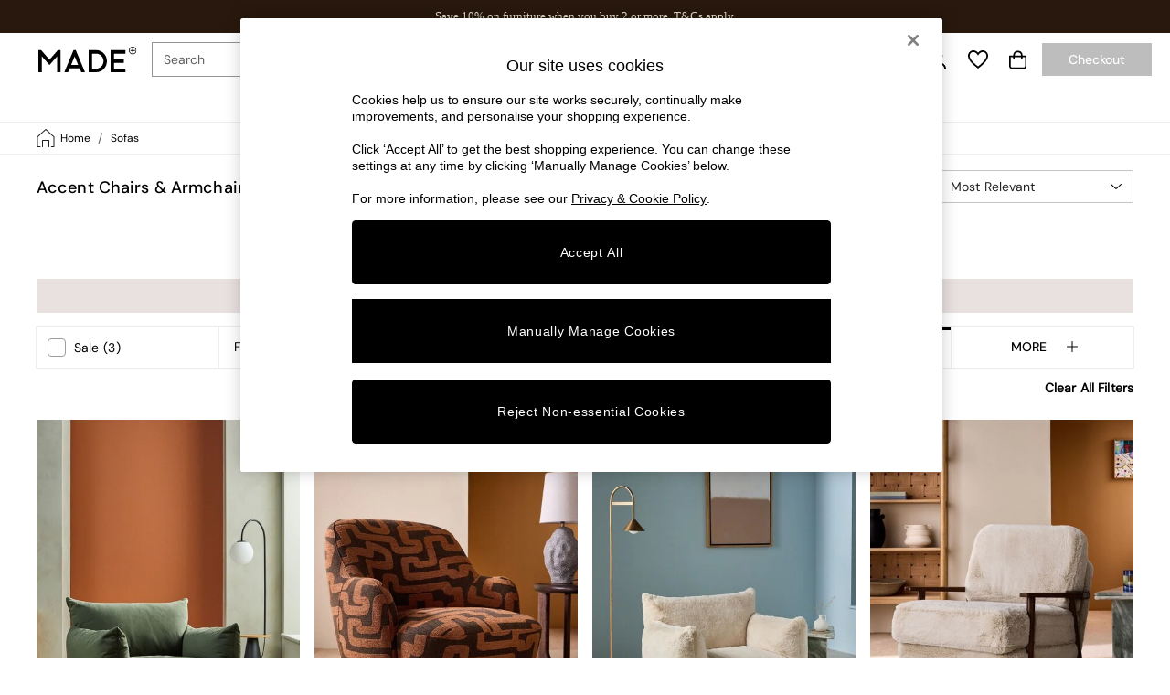

--- FILE ---
content_type: image/svg+xml
request_url: https://www.made.com/static-content/icons/header/made/v2/default/made-logo-desktop.svg
body_size: 567
content:
<svg width="108" height="28" viewBox="0 0 108 28" fill="none" xmlns="http://www.w3.org/2000/svg">
<g clip-path="url(#clip0_15985_83253)">
<path fill-rule="evenodd" clip-rule="evenodd" d="M98.9495 4.20745C98.9495 1.88032 100.83 0 103.157 0C105.484 0 107.364 1.88032 107.364 4.20745C107.364 6.53457 105.484 8.41489 103.157 8.41489C100.83 8.41489 98.9495 6.53457 98.9495 4.20745ZM99.7127 4.20745C99.7127 6.10638 101.258 7.6516 103.157 7.6516C105.056 7.6516 106.601 6.10638 106.601 4.20745C106.601 2.30851 105.056 0.763298 103.157 0.763298C101.258 0.763298 99.7127 2.30851 99.7127 4.20745ZM103.622 5.21277C103.622 4.91489 103.864 4.65426 104.181 4.65426H105.67V3.7234H104.181C103.883 3.7234 103.622 3.48138 103.622 3.16489V1.67553H102.71V3.18351C102.71 3.48138 102.468 3.74202 102.152 3.74202H100.662V4.65426H102.152C102.449 4.65426 102.71 4.89628 102.71 5.21277V6.70213H103.622V5.21277ZM79.0479 3.74202V28H95.2261V24.0904H82.7713V17.742H93.383V14H82.7713V7.6516H95.2261V3.74202H79.0479ZM58.7553 24.0718H63.2234C67.6543 24.0718 71.2287 20.3856 71.2287 15.8617C71.2287 11.3378 67.6356 7.67021 63.2234 7.67021H58.7553V24.0718ZM55.0319 3.7234H63.0931C69.7393 3.7234 74.9893 9.19681 74.9893 15.8803C74.9893 22.5638 69.7393 28 63.0931 28H55.0319V3.7234ZM38.4628 3.74202L28.391 27.9814H32.4495L34.1064 23.8112H45.258L46.9149 27.9814H50.9734L40.883 3.74202H38.4628ZM39.6729 10.6303L43.508 19.9761H35.8378L39.6729 10.6303ZM12.1569 14.2234L21.3723 3.74202H24.3138V28H20.5904V10.5745L12.1569 20.0319L3.72341 10.5745V28H0V3.74202H2.96011L12.1569 14.2234Z" fill="black"/>
</g>
<defs>
<clipPath id="clip0_15985_83253">
<rect width="107.364" height="28" fill="white"/>
</clipPath>
</defs>
</svg>


--- FILE ---
content_type: application/javascript
request_url: https://www.made.com/cUIVkTA_tOxtJ3GR6C_f/iiuQkJJuuwOurmQOQu/GQ41Sg5kMgI/Ck9/HdnIEU2EB
body_size: 174142
content:
(function(){if(typeof Array.prototype.entries!=='function'){Object.defineProperty(Array.prototype,'entries',{value:function(){var index=0;const array=this;return {next:function(){if(index<array.length){return {value:[index,array[index++]],done:false};}else{return {done:true};}},[Symbol.iterator]:function(){return this;}};},writable:true,configurable:true});}}());(function(){DE();vE7();Gh7();var dS=function WY(gh,ml){'use strict';var wS=WY;switch(gh){case O9:{var xh=ml[m2];return typeof xh;}break;case L4:{return this;}break;case G9:{var JC=ml[m2];var O8;nh.push(sQ);return O8=HS(pz,[TK()[Vc(Av)].apply(null,[Gc,vA,qv]),JC]),nh.pop(),O8;}break;case K2:{return this;}break;case FO:{var US=ml[m2];var t5;nh.push(mY);return t5=US&&Dc(lg()[AM(QS)](kA,zK,Ec,Sh,P0,AZ),typeof qt[q0()[Ic(cY)](XV,Xj,g0,Qg)])&&lM(US[X5()[kL(SM)](jZ,dg)],qt[q0()[Ic(cY)].call(null,XV,xQ,NK,Qg)])&&VS(US,qt[q0()[Ic(cY)](XV,WA,n8,Qg)][X5()[kL(QS)].apply(null,[Fh,G0])])?q0()[Ic(pL)].apply(null,[qA,WA,fv,mM]):typeof US,nh.pop(),t5;}break;case OF:{var Ik=ml[m2];var zQ=ml[dW];var DA=ml[bf];return Ik[zQ]=DA;}break;case pz:{var Gp=ml[m2];nh.push(LQ);var tj=qt[TK()[Vc(Ev)](pL,BZ,sh)](Gp);var JY=[];for(var kS in tj)JY[q0()[Ic(dM)](Xd,pj,sg,ES)](kS);JY[TK()[Vc(M8)].call(null,xv,F,Oj)]();var PS;return PS=function Tv(){nh.push(W8);for(;JY[TK()[Vc(dM)].call(null,cl,Ht,dY)];){var Ol=JY[pk()[zj(dY)](QS,dM,Eh,qk,cY)]();if(rS(Ol,tj)){var Q8;return Tv[lM(typeof q0()[Ic(mL)],w0('',[][[]]))?q0()[Ic(mM)].call(null,ss,U6,vB,zx):q0()[Ic(HI)](DB,jG,QS,cl)]=Ol,Tv[Gw()[AP(Sh)](fD,TJ,mM,U6)]=MI(xP),nh.pop(),Q8=Tv,Q8;}}Tv[Gw()[AP(Sh)](fD,TJ,mM,zK)]=MI(GB[mL]);var TD;return nh.pop(),TD=Tv,TD;},nh.pop(),PS;}break;case C9:{var nD;nh.push(wq);return nD=q0()[Ic(Av)](g3,xR,MI(xP),MP),nh.pop(),nD;}break;case P2:{nh.push(UB);this[Gw()[AP(Sh)](PJ,TJ,mM,mL)]=MI(dM);var An=this[VS(typeof q0()[Ic(N1)],w0([],[][[]]))?q0()[Ic(OP)](rO,zn,xQ,dg):q0()[Ic(mM)](OI,MI([]),MI(MI(xP)),LH)][dM][TK()[Vc(lq)].call(null,D3,TW,YT)];if(lM(VJ()[YG(DD)](EG,vP,xv,rT),An[VJ()[YG(Sh)](sC,mM,Xj,rT)]))throw An[X5()[kL(zH)](vO,kA)];var ET;return ET=this[pk()[zj(RR)].apply(null,[mM,Eq,QI,Qg,dg])],nh.pop(),ET;}break;case g4:{var hn=ml[m2];var zs=ml[dW];var NP=ml[bf];nh.push(Mq);hn[zs]=NP[lM(typeof q0()[Ic(mM)],'undefined')?q0()[Ic(mM)](TI,nq,MI({}),b6):q0()[Ic(HI)].call(null,Pn,nm,QS,cl)];nh.pop();}break;case Pp:{return this;}break;case F2:{var U3=ml[m2];nh.push(ms);var nC;return nC=U3&&Dc(lg()[AM(QS)](xR,cB,Yn,Sh,cB,AZ),typeof qt[lM(typeof q0()[Ic(fv)],w0([],[][[]]))?q0()[Ic(mM)](fx,kA,MI(MI(xP)),DT):q0()[Ic(cY)].call(null,Sb,UH,pL,Qg)])&&lM(U3[X5()[kL(SM)].call(null,tO,dg)],qt[lM(typeof q0()[Ic(dM)],w0('',[][[]]))?q0()[Ic(mM)](R3,ln,MR,ww):q0()[Ic(cY)](Sb,UH,WA,Qg)])&&VS(U3,qt[q0()[Ic(cY)].apply(null,[Sb,xQ,YR,Qg])][lM(typeof X5()[kL(fv)],w0([],[][[]]))?X5()[kL(dY)](Rx,Tn):X5()[kL(QS)].apply(null,[rb,G0])])?q0()[Ic(pL)](Ht,MI({}),ZR,mM):typeof U3,nh.pop(),nC;}break;case pO:{var BJ=ml[m2];var GT=ml[dW];var WI=ml[bf];nh.push(nx);try{var d6=nh.length;var XH=MI(MI(m2));var kx;return kx=HS(pz,[lM(typeof VJ()[YG(Tx)],'undefined')?VJ()[YG(xP)].call(null,Rn,Os,tG,jq):VJ()[YG(Sh)](sC,mM,kA,gT),VS(typeof TK()[Vc(g0)],w0([],[][[]]))?TK()[Vc(zH)](MI(MI({})),Dq,pP):TK()[Vc(xP)](MI(MI([])),vx,ds),X5()[kL(zH)].apply(null,[A7,kA]),BJ.call(GT,WI)]),nh.pop(),kx;}catch(Q1){nh.splice(qG(d6,xP),Infinity,nx);var Fn;return Fn=HS(pz,[VJ()[YG(Sh)](sC,mM,MH,gT),VJ()[YG(DD)](EG,vP,zH,gT),VS(typeof X5()[kL(xP)],w0([],[][[]]))?X5()[kL(zH)].call(null,A7,kA):X5()[kL(dY)].call(null,sg,jB),Q1]),nh.pop(),Fn;}nh.pop();}break;}};var rD=function(){return qt["window"]["navigator"]["userAgent"]["replace"](/\\|"/g,'');};var qG=function(On,c6){return On-c6;};var VP=function(){return (Ap.sjs_se_global_subkey?Ap.sjs_se_global_subkey.push(jx):Ap.sjs_se_global_subkey=[jx])&&Ap.sjs_se_global_subkey;};var Rw=function NT(fs,DG){'use strict';var bR=NT;switch(fs){case m2:{nh.push(rH);try{var Mn=nh.length;var kG=MI([]);var Nm=w0(qt[mC()[xB(TP)](OX,ZI)](qt[mC()[xB(Tx)].call(null,EZ,pL)][BB()[p6(ZR)].call(null,vV,ZI)]),mH(qt[mC()[xB(TP)].call(null,OX,ZI)](qt[lM(typeof mC()[xB(OP)],w0([],[][[]]))?mC()[xB(P0)](Ls,mR):mC()[xB(Tx)](EZ,pL)][Gw()[AP(P0)].apply(null,[FE,dM,rq,dg])]),xP));Nm+=w0(mH(qt[VS(typeof mC()[xB(Ax)],'undefined')?mC()[xB(TP)](OX,ZI):mC()[xB(P0)](cI,ss)](qt[lM(typeof mC()[xB(kA)],'undefined')?mC()[xB(P0)](qR,PH):mC()[xB(Tx)](EZ,pL)][lg()[AM(N1)](DD,Tw,FE,BI,DP,zK)]),mL),mH(qt[mC()[xB(TP)].call(null,OX,ZI)](qt[mC()[xB(Tx)].apply(null,[EZ,pL])][lM(typeof Gw()[AP(Ow)],w0([],[][[]]))?Gw()[AP(mL)].apply(null,[UR,jT,CB,cl]):Gw()[AP(zn)].call(null,FE,IJ,S6,jG)]),QS));Nm+=w0(mH(qt[mC()[xB(TP)](OX,ZI)](qt[mC()[xB(Tx)](EZ,pL)][q0()[Ic(KJ)](wO,xx,Ax,QS)]),Ap[mC()[xB(Fm)].apply(null,[fV,Ax])]()),mH(qt[mC()[xB(TP)].apply(null,[OX,ZI])](qt[lM(typeof mC()[xB(fv)],w0([],[][[]]))?mC()[xB(P0)].call(null,Ww,HJ):mC()[xB(Tx)](EZ,pL)][X5()[kL(wP)](PV,sx)]),vP));Nm+=w0(mH(qt[mC()[xB(TP)](OX,ZI)](qt[mC()[xB(Tx)](EZ,pL)][TK()[Vc(MP)].call(null,DD,IZ,vP)]),SM),mH(qt[mC()[xB(TP)].call(null,OX,ZI)](qt[lM(typeof mC()[xB(pL)],w0('',[][[]]))?mC()[xB(P0)].apply(null,[c3,mm]):mC()[xB(Tx)](EZ,pL)][mC()[xB(FJ)](vW,cT)]),Tx));Nm+=w0(mH(qt[mC()[xB(TP)](OX,ZI)](qt[VS(typeof mC()[xB(nn)],w0([],[][[]]))?mC()[xB(Tx)].apply(null,[EZ,pL]):mC()[xB(P0)](Xw,dT)][q0()[Ic(UH)](Kb,MI({}),pJ,RR)]),Sh),mH(qt[VS(typeof mC()[xB(D3)],w0('',[][[]]))?mC()[xB(TP)](OX,ZI):mC()[xB(P0)](Cn,zR)](qt[mC()[xB(Tx)](EZ,pL)][Gw()[AP(Ev)](p7,IG,MH,KJ)]),xQ));Nm+=w0(mH(qt[mC()[xB(TP)].call(null,OX,ZI)](qt[mC()[xB(Tx)].call(null,EZ,pL)][mC()[xB(zK)](Up,BI)]),GB[tB]),mH(qt[mC()[xB(TP)](OX,ZI)](qt[lM(typeof mC()[xB(MP)],w0([],[][[]]))?mC()[xB(P0)](IB,pj):mC()[xB(Tx)].call(null,EZ,pL)][VS(typeof BB()[p6(tB)],'undefined')?BB()[p6(fv)](w7,XG):BB()[p6(vP)].apply(null,[q1,bG])]),cY));Nm+=w0(mH(qt[VS(typeof mC()[xB(U6)],'undefined')?mC()[xB(TP)](OX,ZI):mC()[xB(P0)](sx,t6)](qt[mC()[xB(Tx)](EZ,pL)][q0()[Ic(xn)](vZ,MI(MI(xP)),S1,L1)]),RR),mH(qt[mC()[xB(TP)](OX,ZI)](qt[mC()[xB(Tx)].apply(null,[EZ,pL])][q0()[Ic(M8)](Q7,MI([]),QS,kR)]),HI));Nm+=w0(mH(qt[mC()[xB(TP)].apply(null,[OX,ZI])](qt[mC()[xB(Tx)].call(null,EZ,pL)][lM(typeof TK()[Vc(mL)],w0('',[][[]]))?TK()[Vc(xP)].call(null,jG,BH,SI):TK()[Vc(TP)](D3,Nh,Y6)]),DD),mH(qt[mC()[xB(TP)](OX,ZI)](qt[mC()[xB(Tx)](EZ,pL)][VJ()[YG(jG)].call(null,ED,MH,xm,p7)]),g0));Nm+=w0(mH(qt[mC()[xB(TP)](OX,ZI)](qt[mC()[xB(Tx)].apply(null,[EZ,pL])][TK()[Vc(Fm)].apply(null,[ZR,fj,Qw])]),P0),mH(qt[mC()[xB(TP)](OX,ZI)](qt[mC()[xB(Tx)](EZ,pL)][mC()[xB(vB)](EM,TP)]),GB[Ow]));Nm+=w0(mH(qt[mC()[xB(TP)](OX,ZI)](qt[VS(typeof mC()[xB(KJ)],w0('',[][[]]))?mC()[xB(Tx)](EZ,pL):mC()[xB(P0)](PG,HH)][BB()[p6(NC)](hl,rq)]),Ev),mH(qt[mC()[xB(TP)](OX,ZI)](qt[mC()[xB(Tx)].apply(null,[EZ,pL])][lM(typeof X5()[kL(gR)],w0('',[][[]]))?X5()[kL(dY)](PH,PP):X5()[kL(ZR)].call(null,zk,TP)]),MH));Nm+=w0(mH(qt[mC()[xB(TP)](OX,ZI)](qt[mC()[xB(Tx)].call(null,EZ,pL)][lM(typeof lg()[AM(ln)],'undefined')?lg()[AM(cY)](MI(MI(dM)),OP,BD,mL,xP,Dq):lg()[AM(Qg)](pj,tB,p7,jG,tG,K0)]),Ow),mH(qt[mC()[xB(TP)].apply(null,[OX,ZI])](qt[lM(typeof mC()[xB(vB)],w0([],[][[]]))?mC()[xB(P0)](sn,nR):mC()[xB(Tx)].call(null,EZ,pL)][lM(typeof X5()[kL(cl)],w0('',[][[]]))?X5()[kL(dY)](z3,jG):X5()[kL(fv)].apply(null,[kh,vB])]),jG));Nm+=w0(mH(qt[mC()[xB(TP)](OX,ZI)](qt[mC()[xB(Tx)](EZ,pL)][lM(typeof BB()[p6(DR)],'undefined')?BB()[p6(vP)](MH,l1):BB()[p6(tG)].call(null,wK,cD)]),GB[ln]),mH(qt[mC()[xB(TP)].apply(null,[OX,ZI])](qt[mC()[xB(Tx)](EZ,pL)][X5()[kL(NC)](ph,cY)]),tB));Nm+=w0(mH(qt[mC()[xB(TP)](OX,ZI)](qt[mC()[xB(Tx)](EZ,pL)][BB()[p6(bD)].call(null,KC,Gc)]),Ap[BB()[p6(MR)].call(null,cg,Tw)]()),mH(qt[mC()[xB(TP)](OX,ZI)](qt[VS(typeof mC()[xB(lq)],w0([],[][[]]))?mC()[xB(Tx)](EZ,pL):mC()[xB(P0)](A6,sB)][VJ()[YG(hD)](Lx,RR,MR,FE)]),N1));Nm+=w0(mH(qt[mC()[xB(TP)](OX,ZI)](qt[mC()[xB(Tx)].apply(null,[EZ,pL])][lg()[AM(XG)](MI(MI([])),NC,FE,HI,kA,Nv)]),Qg),mH(qt[mC()[xB(TP)](OX,ZI)](qt[VS(typeof mC()[xB(mL)],w0('',[][[]]))?mC()[xB(Tx)].call(null,EZ,pL):mC()[xB(P0)](cm,VI)][mC()[xB(Fq)](Wj,sJ)]),GB[N1]));Nm+=w0(mH(qt[mC()[xB(TP)](OX,ZI)](qt[lM(typeof mC()[xB(Bq)],w0('',[][[]]))?mC()[xB(P0)](bm,l3):mC()[xB(Tx)].call(null,EZ,pL)][mC()[xB(qx)].apply(null,[NY,Dw])]),xR),mH(qt[mC()[xB(TP)](OX,ZI)](qt[mC()[xB(Tx)].call(null,EZ,pL)][TK()[Vc(FJ)](jG,xC,cD)]),n8));Nm+=w0(mH(qt[mC()[xB(TP)](OX,ZI)](qt[mC()[xB(Tx)](EZ,pL)][q0()[Ic(FP)](rj,xv,rq,I3)]),D3),mH(qt[mC()[xB(TP)].call(null,OX,ZI)](qt[mC()[xB(Tx)].apply(null,[EZ,pL])][X5()[kL(tG)](cS,BI)]),pL));Nm+=w0(w0(mH(qt[mC()[xB(TP)].call(null,OX,ZI)](qt[TK()[Vc(RR)](Xj,Qj,P0)][TK()[Vc(zK)](WA,MS,Tw)]),rq),mH(qt[mC()[xB(TP)].apply(null,[OX,ZI])](qt[mC()[xB(Tx)].apply(null,[EZ,pL])][X5()[kL(bD)](qg,Dw)]),GB[Qg])),mH(qt[mC()[xB(TP)](OX,ZI)](qt[lM(typeof mC()[xB(n8)],w0([],[][[]]))?mC()[xB(P0)](Yw,Lx):mC()[xB(Tx)].call(null,EZ,pL)][q0()[Ic(U6)].call(null,mj,lP,xv,MR)]),BI));var X1;return X1=Nm[X5()[kL(Ax)].apply(null,[Y0,NC])](),nh.pop(),X1;}catch(En){nh.splice(qG(Mn,xP),Infinity,rH);var L3;return L3=lM(typeof TK()[Vc(nn)],w0('',[][[]]))?TK()[Vc(xP)](KJ,cm,g6):TK()[Vc(Tx)].call(null,pL,vj,vs),nh.pop(),L3;}nh.pop();}break;case pz:{var QH=DG[m2];nh.push(dq);try{var Im=nh.length;var Qx=MI({});if(lM(QH[lM(typeof mC()[xB(ln)],'undefined')?mC()[xB(P0)](kA,ND):mC()[xB(wP)](OC,Xq)][lM(typeof TK()[Vc(MR)],w0([],[][[]]))?TK()[Vc(xP)](tG,zD,gP):TK()[Vc(vB)](Gc,J5,xQ)],undefined)){var j1;return j1=lg()[AM(xR)](wP,tG,bI,mL,DP,XI),nh.pop(),j1;}if(lM(QH[mC()[xB(wP)].call(null,OC,Xq)][TK()[Vc(vB)](kP,J5,xQ)],MI([]))){var pH;return pH=TK()[Vc(Tx)](cY,vO,vs),nh.pop(),pH;}var c1;return c1=VS(typeof BB()[p6(SM)],w0([],[][[]]))?BB()[p6(QS)](Yk,FJ):BB()[p6(vP)](rJ,b3),nh.pop(),c1;}catch(YP){nh.splice(qG(Im,xP),Infinity,dq);var X3;return X3=X5()[kL(MR)](Fw,Gc),nh.pop(),X3;}nh.pop();}break;case Pp:{var jJ=DG[m2];var Qs=DG[dW];nh.push(Mm);if(HD(typeof qt[TK()[Vc(RR)](lP,xk,P0)][lM(typeof BB()[p6(HI)],w0('',[][[]]))?BB()[p6(vP)].apply(null,[QP,tJ]):BB()[p6(cl)](Sv,tG)],q0()[Ic(RR)].apply(null,[FL,MI(MI([])),nm,zK]))){qt[VS(typeof TK()[Vc(tB)],w0('',[][[]]))?TK()[Vc(RR)].apply(null,[nm,xk,P0]):TK()[Vc(xP)].apply(null,[DD,QD,JG])][BB()[p6(cl)].call(null,Sv,tG)]=q0()[Ic(SM)](fP,lP,rq,DD)[TK()[Vc(XG)](MI(MI(xP)),Xc,VH)](jJ,pk()[zj(vP)](xP,BI,WG,TG,cY))[TK()[Vc(XG)](MI(MI(dM)),Xc,VH)](Qs,VS(typeof X5()[kL(Bq)],'undefined')?X5()[kL(cl)](LI,Fm):X5()[kL(dY)].call(null,D1,H1));}nh.pop();}break;case xE:{var Kq=DG[m2];var TT=DG[dW];nh.push(Ns);if(MI(Lw(Kq,TT))){throw new (qt[q0()[Ic(zn)].call(null,A8,N1,Fq,SM)])(Gw()[AP(MH)](Bs,nH,S6,nH));}nh.pop();}break;case Sf:{var km=DG[m2];var kD=DG[dW];nh.push(Zq);var FI=kD[VS(typeof q0()[Ic(dM)],'undefined')?q0()[Ic(bD)](Ff,bD,ZR,zH):q0()[Ic(mM)](EP,S1,Xj,HH)];var ER=kD[VJ()[YG(xR)](j3,SM,Lm,Ox)];var Cx=kD[VS(typeof BB()[p6(ZR)],'undefined')?BB()[p6(vB)](k1,B1):BB()[p6(vP)](Lq,Yq)];var rC=kD[TK()[Vc(DP)].call(null,NC,wR,lP)];var hH=kD[q0()[Ic(MR)](r1,AG,Tx,cB)];var mG=kD[lg()[AM(S6)](MI(MI({})),xn,V1,cY,VH,RL)];var gx=kD[lg()[AM(rq)](vB,YR,bG,mL,AG,Zh)];var Ym=kD[TK()[Vc(sg)].call(null,FJ,sw,nn)];var II;return II=(VS(typeof q0()[Ic(rq)],w0('',[][[]]))?q0()[Ic(SM)].call(null,Xm,BI,pJ,DD):q0()[Ic(mM)].call(null,MT,vP,RR,kw))[TK()[Vc(XG)](MI(dM),tD,VH)](km)[TK()[Vc(XG)](MI(MI({})),tD,VH)](FI,VJ()[YG(MH)](cH,xP,Bq,PC))[TK()[Vc(XG)].call(null,Xj,tD,VH)](ER,VJ()[YG(MH)](cH,xP,CR,PC))[TK()[Vc(XG)].apply(null,[xR,tD,VH])](Cx,VJ()[YG(MH)].call(null,cH,xP,qx,PC))[VS(typeof TK()[Vc(XG)],w0([],[][[]]))?TK()[Vc(XG)](FP,tD,VH):TK()[Vc(xP)](cl,BG,PG)](rC,VJ()[YG(MH)](cH,xP,WA,PC))[TK()[Vc(XG)](MI(dM),tD,VH)](hH,VJ()[YG(MH)].call(null,cH,xP,n8,PC))[TK()[Vc(XG)].call(null,ln,tD,VH)](mG,VJ()[YG(MH)].call(null,cH,xP,UH,PC))[VS(typeof TK()[Vc(nq)],w0([],[][[]]))?TK()[Vc(XG)].call(null,NC,tD,VH):TK()[Vc(xP)](CR,nx,B1)](gx,VJ()[YG(MH)].apply(null,[cH,xP,qx,PC]))[TK()[Vc(XG)].apply(null,[dg,tD,VH])](Ym,X5()[kL(Ev)](Xw,D3)),nh.pop(),II;}break;case qE:{nh.push(LD);var tH=MI(MI(m2));try{var pG=nh.length;var Ex=MI(MI(m2));if(qt[mC()[xB(Tx)].call(null,Rs,pL)][VS(typeof TK()[Vc(NK)],'undefined')?TK()[Vc(pJ)](zn,DY,hD):TK()[Vc(xP)](lP,jH,Gq)]){qt[mC()[xB(Tx)](Rs,pL)][VS(typeof TK()[Vc(cY)],w0([],[][[]]))?TK()[Vc(pJ)].call(null,xn,DY,hD):TK()[Vc(xP)].call(null,RR,WJ,rn)][VS(typeof q0()[Ic(DP)],'undefined')?q0()[Ic(Tw)](AH,WA,jG,xv):q0()[Ic(mM)](rG,AG,DD,UH)](X5()[kL(xv)](mI,FJ),lg()[AM(zH)](MH,Eq,WT,mM,hD,kv));qt[mC()[xB(Tx)].apply(null,[Rs,pL])][TK()[Vc(pJ)].apply(null,[sg,DY,hD])][lg()[AM(Eq)].call(null,Qg,XG,JD,dY,FJ,c0)](X5()[kL(xv)](mI,FJ));tH=MI(MI({}));}}catch(cq){nh.splice(qG(pG,xP),Infinity,LD);}var Z6;return nh.pop(),Z6=tH,Z6;}break;case vz:{nh.push(mP);var E3=mC()[xB(DP)](q1,v6);var Zx=lM(typeof mC()[xB(xv)],'undefined')?mC()[xB(P0)](K6,gw):mC()[xB(sg)](fT,g0);for(var KG=Ap[BB()[p6(xQ)](Zw,xv)]();vJ(KG,Um);KG++)E3+=Zx[TK()[Vc(xQ)].call(null,nH,QD,xm)](qt[TK()[Vc(cY)].call(null,qx,bJ,M8)][q0()[Ic(AG)](JJ,MI(MI(xP)),Gc,S1)](p1(qt[TK()[Vc(cY)].apply(null,[D3,bJ,M8])][mC()[xB(FP)].apply(null,[qH,bD])](),Zx[TK()[Vc(dM)].apply(null,[MI(xP),pM,dY])])));var Pw;return nh.pop(),Pw=E3,Pw;}break;case B9:{var JR=DG[m2];nh.push(TB);var mx=lg()[AM(xR)](Ow,MI([]),l3,mL,nH,XI);try{var hP=nh.length;var KR=MI(MI(m2));if(JR[mC()[xB(wP)](G3,Xq)][VS(typeof TK()[Vc(UH)],w0([],[][[]]))?TK()[Vc(xx)](zJ,PG,NC):TK()[Vc(xP)](MI(dM),Qm,A6)]){var gH=JR[mC()[xB(wP)].call(null,G3,Xq)][TK()[Vc(xx)](dM,PG,NC)][X5()[kL(Ax)].call(null,vq,NC)]();var Bn;return nh.pop(),Bn=gH,Bn;}else{var IH;return nh.pop(),IH=mx,IH;}}catch(bB){nh.splice(qG(hP,xP),Infinity,TB);var Iw;return nh.pop(),Iw=mx,Iw;}nh.pop();}break;case g4:{var Em=DG[m2];nh.push(mw);var cs=mC()[xB(nH)](hS,Lm);var M3=mC()[xB(nH)](hS,Lm);if(Em[TK()[Vc(RR)].call(null,S1,Qc,P0)]){var OG=Em[TK()[Vc(RR)](dM,Qc,P0)][TK()[Vc(xm)].call(null,TP,NQ,I3)](BB()[p6(xv)].apply(null,[ZM,pj]));var lT=OG[pk()[zj(tB)].call(null,dY,MI(xP),hk,Km,NG)](VS(typeof BB()[p6(n8)],w0('',[][[]]))?BB()[p6(Gc)].apply(null,[vS,cB]):BB()[p6(vP)](SR,n8));if(lT){var Bw=lT[q0()[Ic(MP)](j8,kA,KJ,HB)](q0()[Ic(TP)](QC,Bq,Lm,jG));if(Bw){cs=lT[VS(typeof X5()[kL(NG)],'undefined')?X5()[kL(Gc)].apply(null,[g5,Tx]):X5()[kL(dY)](Dw,RJ)](Bw[TK()[Vc(Lm)].apply(null,[pj,gV,zJ])]);M3=lT[X5()[kL(Gc)](g5,Tx)](Bw[q0()[Ic(Fm)].apply(null,[DS,MI({}),MI(xP),FJ])]);}}}var Wq;return Wq=HS(pz,[X5()[kL(nm)].call(null,F5,BC),cs,X5()[kL(CH)](YY,DJ),M3]),nh.pop(),Wq;}break;case FO:{var P1=DG[m2];nh.push(Bm);var ks;return ks=MI(MI(P1[mC()[xB(wP)](Tq,Xq)]))&&MI(MI(P1[mC()[xB(wP)].apply(null,[Tq,Xq])][lg()[AM(ln)].apply(null,[jG,hB,DB,Tx,NC,dM])]))&&P1[mC()[xB(wP)](Tq,Xq)][lg()[AM(ln)].apply(null,[xv,NG,DB,Tx,KJ,dM])][GB[mL]]&&lM(P1[mC()[xB(wP)](Tq,Xq)][VS(typeof lg()[AM(hD)],'undefined')?lg()[AM(ln)](Tw,MI(xP),DB,Tx,xQ,dM):lg()[AM(cY)].call(null,Lm,bD,dP,xm,Fq,pL)][dM][X5()[kL(Ax)].apply(null,[GI,NC])](),VS(typeof TK()[Vc(fv)],'undefined')?TK()[Vc(YR)](P0,bK,ZT):TK()[Vc(xP)].apply(null,[DP,hs,GP]))?BB()[p6(QS)].apply(null,[Sq,FJ]):TK()[Vc(Tx)](VH,hC,vs),nh.pop(),ks;}break;case F4:{var XJ=DG[m2];nh.push(dx);var MG=XJ[lM(typeof mC()[xB(N1)],w0([],[][[]]))?mC()[xB(P0)](ZJ,bD):mC()[xB(wP)].apply(null,[x1,Xq])][mC()[xB(lP)].apply(null,[H0,XT])];if(MG){var JB=MG[X5()[kL(Ax)](Jm,NC)]();var LB;return nh.pop(),LB=JB,LB;}else{var QT;return QT=lg()[AM(xR)](cl,MI(MI(xP)),Dn,mL,EG,XI),nh.pop(),QT;}nh.pop();}break;case Wz:{nh.push(HR);throw new (qt[q0()[Ic(zn)](SL,MI(MI([])),tG,SM)])(lM(typeof BB()[p6(RR)],w0('',[][[]]))?BB()[p6(vP)].apply(null,[tT,sJ]):BB()[p6(DP)].call(null,Pv,jw));}break;case S:{var j6=DG[m2];nh.push(CG);if(VS(typeof qt[q0()[Ic(cY)](GD,Qg,hD,Qg)],lM(typeof q0()[Ic(Fq)],w0('',[][[]]))?q0()[Ic(mM)].apply(null,[lw,xm,zH,O3]):q0()[Ic(RR)](Gl,MI(MI(xP)),mM,zK))&&HD(j6[qt[q0()[Ic(cY)].call(null,GD,MI(MI([])),mM,Qg)][mC()[xB(dg)].call(null,HC,YR)]],null)||HD(j6[VS(typeof pk()[zj(MH)],'undefined')?pk()[zj(xQ)](dY,pJ,nP,Bm,Eq):pk()[zj(SM)](XB,MI(MI({})),kJ,Wn,EG)],null)){var HG;return HG=qt[BB()[p6(Tx)].call(null,BR,BC)][mC()[xB(NG)](IR,W8)](j6),nh.pop(),HG;}nh.pop();}break;}};var E1=function(){return n1.apply(this,[YE,arguments]);};var Qq=function(){return ["$,","\"\'V;\'.\v.H*\t,U_\x07l(\n","\x3f*","/\x3f:","k\b=n$","\'Q;\'","#L2_","L\b.=\x40,","<K","9MH","J#\x00=zS]9\x002\"$L*&69l# V]","g\x00+\\H]\x3f-\t9(U.0>","&V\\M\x3f","\fV","/K",")<2","\bW(;MY\bJ","7N6;V\x07","]>","$NV","Z","\'\f;%(G20>","-$t)\x00;{[","$^ ","%;]T\b [\x3f\n\v","YJ\fQ.%fO\x3f#;*(J/","Q\'","+MN\bV","\f%-","4*_(\r&U_\bJ","","3C","p>W;n",")\f.$J*<57","8H\x3f\v,Je\\$*%z4&5$Y\"\r","\x3f J0ur>.LfAZ*WT\bV9%$>\r}pbMV\x07\x40EdMZ#%%(Q7#\x3fy(W\"\r9cfSe","\fY","B$9.",":$V5<[N","40\r2H#","K2\x07(__",",]2>\n [_","\f,T^","!\r\vYN\bJ4","W>Y5&\n#J7;.*","\"","\"&W]^%P9<4yQ\"\r\nij_]\x3f\b",".4)*<W4\f","\b","U","\v","96%^/\b","*","My","V-!)","\'\n2iu24#<9","K:","|","\nLH_","\n.J0,oU]\x3f1\n* K;\'","-$L\r\t","4,D:0(","Y\x3f","3*Y\b",";4)Q#dTSL`\r$;","9,D*0;!]%0t","\r(9P","z)08=9Q0\r]LM,","A_*=Mczay.\x406,K\x07:QaRJN^\r,G~gjk~vP_y\b\x00LC\n\x3f.D",")\x07\x07","D29","!>\x40<1(0=]47*JS\f\x07g+\x07","f","J","5,]N=\\\x3f\t\f",")s","8=Y/-,Q]\x07","<&Y/$-\\H\x00K","\b",">","\x3f;I0#","\x3f","i7\x07$]\x07g=\b8vQ\'%\x3fd","4.<","K_\b#J\"\v\x07;,j8","\n\"-","z$3\n","SY ","O(\n,H.:(89A\n;Y]","]5\b\x3f\bG=><*J2\n\x00(Ln]>","\x3f;[ ","\v","*#q\'%\x3f\"L+\t\"","9$d*!(","761h.\x07\v,vO]\x3f!\r\b\"*\x40","S#&OT","\v(!\x40-","|UQ# \v.:Q","4*+\nH#%Q]\x07","Q5/\x00\']H\x07W\x3f4\x3f J0","uQT\x07s","\"L\x00+#&","\x3f\"J#","\bM(","\r\x40(<9<W2\n\'}LL","",".0P.","S\'Q \n\ny\bF*<,<","UU\t\x00] \f","O(=3,.\'A;\'\x3f+","*%Q0#","{\x07Q;\"0!,F*","L","==\x3f: k2\x07JU\b[\"","&.\x40*\n.89_#","783l)!hUL>","<K_2_(;\x3f(","&","k06{","\x00=PU","\"\x3f;\ft\r\v-WH","G","(6`3(:\x3f","\x07&\\C",".)&]","+3=`065=.J","9JU\bL4","wxba[VM%","5\"K2.\'[NV>","=.T2","+","],","^ND","9]H","*:\\06-.J\'\n;","\'(Q8:(4","\t:8`","^|&\x3f78W47(L[^I","[\"*,\nJ3%57.V2","4\r KNh\x3f$%m\x3f;>5.J","&W3\x00","4=v","/J;)$;N;\'","9V","\x07(cl1VO5$(lR&7;uc","H;#6","=5*\x3fV\'\x00","%","*WT\bV9%$>","V4&+","<47.J\r\f.PN","I","g\r\t,VS\tg6\x3f ,.*J,1\x3f+",".$D79","F;<6","L!","5","Q>","5M#%","4*\x3fY*1;Q]J","><=Q%\r5 \x40_!Y9","A_w+0\r\n#","*.","J(\n(H;","!)p"];};var O1=function(){Gn=["\x61\x70\x70\x6c\x79","\x66\x72\x6f\x6d\x43\x68\x61\x72\x43\x6f\x64\x65","\x53\x74\x72\x69\x6e\x67","\x63\x68\x61\x72\x43\x6f\x64\x65\x41\x74"];};var ZB=function(sm){return ~sm;};var vI=function(Cw){if(Cw==null)return -1;try{var mJ=0;for(var FH=0;FH<Cw["length"];FH++){var dH=Cw["charCodeAt"](FH);if(dH<128){mJ=mJ+dH;}}return mJ;}catch(ZG){return -2;}};var Rq=function(){return YJ.apply(this,[tZ,arguments]);};var ZD=function(){kn=["^\"1\b8","%","-H","!3(","%%\t^","9#\x07U","\n~7","K09"," \f\"","Z#;4!\'vT&-<T##CR\x3f","\r ,3 *y","BC`l^","3\vY- &","M07\b->"," \vM7+\v\"-","$0","\x07/*,9*v4*\':","Y#\x3f+","74m4,\'\'","F\x3f0^","*","hg]wM",":\x3f","\'!\v$!\nl>,+","+\x00(","-\x00]","\x00+=\v+\n^","\b/\x07==70\x07I2<\x00",":[cu","\x070\",\vH8-7>,\t>\fH9",",3\'O80","\"*<\x00;!O03","+>4 R\';+*$","/\f:","s","+","^89\f:","r-N","_,-","&","3\v;\x07,&","*V3;","5&6O>;","B","9-\r^\f-",".9\'V40","\t=9(\x3f4W0*\r!33~\x3f\x3f\"-","\x07]#\x3f\t+7!9)\x07N<","7&;2I0\'&;/$","#T5+\b+","$\x00&9\"6\x07U6\n)","H\x07\b2","=!21^=\'=83(Z5","8~",":\"\x00(>\x3f)\vH%\x3f\t>","\x079&\x07W4","<-50=N3","%S","7,#:","=\v! ","-o83!=^\'R\';","^\x3f:\v<F"," !v-^#\x3f!i9!\x3f1n; -\n^q\x3fDi","%\v\"\"I<\b<\x07 8","\f","d","$\x3f\";%<36R>0","#7\vI","7\vO0+\x3f\v:","\n","\x00;8#","21\b\"*!^\x3f7#0(7","U02","^\x3f-\v<0(7","+.",":+d\'\'","2\x3f\n8:","j%\b",">%+R$3","7\n>=>/4\v","+\x00\v93^#","\x07H,8","^\".\v \x07,","+#4","h\x00T\x3fd","(#!","*\x3f!\x00O\b","=\x00;8#\x07](","eguT","ok","/K!20930K","^=;\n\'$","%0I%\n","/K!20/$6I","6;(\"&\vZ%\n\r#:7)","2=\x00","\n!","/y ","%>%%h4*>2,\v\"1^"," &3","\fI00\x00=","+4&^\"","Z!","\x003","(5!Z32","3*(.32\x07X4-","56\v^\x3f","3,/","9\'V40-","\x07!=81\v","(;<","/\f","\rT<.\b+\x00,","\x3f:/:(",";=;!","\x3fO\"\b","$!T=(*;9\x3f+\x00H","3%\nB*:","*$+^","KuM3fgOW`D\'^3X~1&","+$6B","- \x0036O>,","%=$","7 \n~\';\n:8 \"!\x00^#","c\x3f&&,#(","5+T#>\x00!",":\"\x00(3","3\x07L","z-Xk","\'\x3f\b;8#S","6 ","-N\"*\v#1\x3f80","+\'1,V0,","!u","\x07U51=T2-27;J(\\|7\nn007)\x07Xq\r i&\x3f&Z#\'","_>3%;\x00&\x0770\x07T\x3f","\x00&5,O0,","7\vO,81*W","14","!;","*\t34","7^\vb","L#;","%n",";\"\t8m","&>!","7+\x00",",&+\x00H4\n6\x00","j-\t\t%_;8\b/\x07<94\bS\'=>*\f:","R\"~\n!\x00i\vv2W8:D+<\x07v2W$;D!i/4\v;#:\x3f+\x00u03","%=[u_\x07m\"<\x00","=1\x07/\x00 8","z2(uHp$W(","9#(",")A2<:","+%\v5!=O0*","\x00*U=-","<1\x07\x075%W(/%\v4(\v","&\"!l8:&","$+Z%7\v &(3","Hw- \x07&\t O0c",";#-\rP7\t+T##CR\x3f","\"!O~48:\t$-O","!^%","$\v,T%*\b+\"(","[\b;k1_0*","|oHcEeGg","\'U\'\x3f\b\'i\v\"0\vV!*D:i&6\vZ5~\n!d\"!Z32n\'\"%\x00X4pn\x07i$ \vIq*\vn,J\x3f0\vI0<\b+Xi9*CZ#,7T&\b<!\rO\"~\t;\x07=J>%^q\x3fD\'0\x074+8*<=$Fq3:&x","\x07, -\r^1%;","*\f&","_>\v: ;\v5/","4\vI<7=&%","h\fZ%d","*:",";,\b26\x07M4,;=;&01]$0\x07:&","","\x07&\'\r3","::","N2-"];};var Ss=function(T3){if(T3===undefined||T3==null){return 0;}var hG=T3["toLowerCase"]()["replace"](/[^a-z]+/gi,'');return hG["length"];};var qB=function(){return Jn.apply(this,[RE,arguments]);};var WP=function(){return qt["Math"]["floor"](qt["Math"]["random"]()*100000+10000);};var f6=function(GR,Ws){var OR=qt["Math"]["round"](qt["Math"]["random"]()*(Ws-GR)+GR);return OR;};var tR=function xG(CI,NJ){var MB=xG;var pq=sP(new Number(rV),zm);var vw=pq;pq.set(CI);while(vw+CI!=lz){switch(vw+CI){case PF:{CI+=n2;var hq=function(GH){nh.push(wC);if(FT[GH]){var CJ;return CJ=FT[GH][VJ()[YG(dM)](Av,Tx,XG,ws)],nh.pop(),CJ;}var QJ=FT[GH]=HS(pz,[TK()[Vc(g0)](zn,m1,kA),GH,mC()[xB(Sh)](Aq,Eq),MI([]),VS(typeof VJ()[YG(dM)],w0(VS(typeof q0()[Ic(dY)],'undefined')?q0()[Ic(SM)](jD,nH,SM,DD):q0()[Ic(mM)](GI,MI(xP),MI(MI(xP)),zn),[][[]]))?VJ()[YG(dM)](Av,Tx,Qg,ws):VJ()[YG(xP)](ZH,FP,AG,JH),{}]);YB[GH].call(QJ[VJ()[YG(dM)](Av,Tx,xm,ws)],QJ,QJ[VJ()[YG(dM)].call(null,Av,Tx,DR,ws)],hq);QJ[lM(typeof mC()[xB(dY)],w0('',[][[]]))?mC()[xB(P0)].apply(null,[HP,J1]):mC()[xB(Sh)](Aq,Eq)]=MI(MI(dW));var NH;return NH=QJ[VS(typeof VJ()[YG(xP)],w0([],[][[]]))?VJ()[YG(dM)](Av,Tx,g0,ws):VJ()[YG(xP)](W3,PR,mM,sH)],nh.pop(),NH;};}break;case xb:{var fJ;return nh.pop(),fJ=tP[Nx],fJ;}break;case wb:{for(var gB=xP;vJ(gB,NJ[TK()[Vc(dM)](EG,w5,dY)]);gB++){var kB=NJ[gB];if(VS(kB,null)&&VS(kB,undefined)){for(var PD in kB){if(qt[TK()[Vc(Ev)](UH,EP,sh)][X5()[kL(QS)](YI,G0)][TK()[Vc(jG)].apply(null,[rq,rm,Ax])].call(kB,PD)){VB[PD]=kB[PD];}}}}CI+=XZ;}break;case YZ:{var FT={};nh.push(ps);hq[lM(typeof Gw()[AP(xP)],w0(q0()[Ic(SM)].call(null,sI,OP,qx,DD),[][[]]))?Gw()[AP(mL)](Xm,dG,xq,zH):Gw()[AP(dM)].call(null,TR,nH,xP,N1)]=YB;CI-=ZX;hq[mC()[xB(xQ)](jC,Ow)]=FT;}break;case Ip:{hq[lM(typeof VJ()[YG(mL)],w0([],[][[]]))?VJ()[YG(xP)](Gm,Ux,DR,C3):VJ()[YG(QS)].call(null,tn,xP,D3,UJ)]=function(Oq,FR){return xG.apply(this,[bt,arguments]);};hq[VS(typeof q0()[Ic(jG)],'undefined')?q0()[Ic(g0)].call(null,qK,Xj,MI(xP),g0):q0()[Ic(mM)](lD,DD,BI,RJ)]=q0()[Ic(SM)](sI,MI(xP),MI([]),DD);CI-=Cz;var Wm;return Wm=hq(hq[X5()[kL(RR)](S8,FP)]=Ap[X5()[kL(HI)](PG,QS)]()),nh.pop(),Wm;}break;case WV:{CI-=RF;hq[TK()[Vc(zn)](UH,dq,PB)]=function(Y1,E6,F1){nh.push(xQ);if(MI(hq[lM(typeof VJ()[YG(mL)],w0([],[][[]]))?VJ()[YG(xP)](tn,cl,MR,sQ):VJ()[YG(QS)](tn,xP,nn,BC)](Y1,E6))){qt[TK()[Vc(Ev)].apply(null,[MI(MI(xP)),qT,sh])][lM(typeof mC()[xB(xP)],w0([],[][[]]))?mC()[xB(P0)](Vx,SH):mC()[xB(cY)].apply(null,[DH,dM])](Y1,E6,HS(pz,[VJ()[YG(mM)].apply(null,[xm,dY,xv,XI]),MI(MI([])),X5()[kL(Sh)].apply(null,[KD,xn]),F1]));}nh.pop();};}break;case B:{CI+=Mt;hq[X5()[kL(xQ)].apply(null,[VG,qx])]=function(wD){return HS.apply(this,[Yz,arguments]);};}break;case MF:{hq[q0()[Ic(DD)].apply(null,[DB,MI(dM),vP,MH])]=function(UG){nh.push(Qm);var LG=UG&&UG[TK()[Vc(MH)].apply(null,[U6,t6,bD])]?function Dx(){var DI;nh.push(kI);return DI=UG[TK()[Vc(Ow)](cB,j5,nq)],nh.pop(),DI;}:function NR(){return UG;};hq[TK()[Vc(zn)](pL,tJ,PB)](LG,pk()[zj(dM)](xP,KJ,hm,n8,S1),LG);var Sm;return nh.pop(),Sm=LG,Sm;};CI-=Z2;}break;case hE:{CI-=mb;qt[TK()[Vc(Ev)](dg,PR,sh)][lM(typeof mC()[xB(xR)],'undefined')?mC()[xB(P0)](RP,bw):mC()[xB(cY)](Cq,dM)](dB,lI,HS(pz,[q0()[Ic(HI)].apply(null,[ZP,Fm,cl,cl]),cw,lM(typeof VJ()[YG(QS)],'undefined')?VJ()[YG(xP)](k6,zH,rq,qw):VJ()[YG(mM)].apply(null,[xm,dY,vB,pw]),MI(dM),X5()[kL(DD)].apply(null,[T0,RR]),MI(dM),lM(typeof q0()[Ic(OP)],w0([],[][[]]))?q0()[Ic(mM)](dJ,OP,hD,hT):q0()[Ic(Ev)].call(null,mB,cY,pj,P0),MI(GB[mL])]));var J3;return nh.pop(),J3=dB[lI],J3;}break;case WF:{tw[X5()[kL(QS)](wq,G0)]=new (qt[pk()[zj(mM)].apply(null,[vP,HI,SG,js,ZR])])();CI-=G;tw[X5()[kL(QS)].apply(null,[wq,G0])][lg()[AM(mM)](UH,jG,K1,mM,gR,Zk)]=q0()[Ic(MH)](RH,Fm,MP,v6);}break;case VX:{CI-=gE;nh.pop();}break;case xO:{hq[lg()[AM(dM)].call(null,nm,MI(xP),hR,xP,lq,Bq)]=function(O6,KH){if(T1(KH,GB[xP]))O6=hq(O6);nh.push(q1);if(T1(KH,Sh)){var AI;return nh.pop(),AI=O6,AI;}if(T1(KH,mM)&&lM(typeof O6,mC()[xB(HI)](OQ,N1))&&O6&&O6[TK()[Vc(MH)].call(null,hB,j5,bD)]){var Q3;return nh.pop(),Q3=O6,Q3;}var M1=qt[TK()[Vc(Ev)](MI(MI(xP)),Rh,sh)][X5()[kL(cY)](MA,sh)](null);hq[lM(typeof X5()[kL(mM)],w0([],[][[]]))?X5()[kL(dY)](g6,lB):X5()[kL(xQ)].apply(null,[t3,qx])](M1);qt[lM(typeof TK()[Vc(xQ)],w0([],[][[]]))?TK()[Vc(xP)](MI([]),dw,IT):TK()[Vc(Ev)](N1,Rh,sh)][mC()[xB(cY)].call(null,N5,dM)](M1,lM(typeof TK()[Vc(dY)],w0([],[][[]]))?TK()[Vc(xP)](zH,hT,mn):TK()[Vc(Ow)].apply(null,[qx,w7,nq]),HS(pz,[VJ()[YG(mM)](xm,dY,ln,g1),MI(MI({})),lM(typeof q0()[Ic(mL)],w0([],[][[]]))?q0()[Ic(mM)](Gs,Bq,D3,fB):q0()[Ic(HI)](Gg,CH,MI(MI([])),cl),O6]));if(T1(KH,mL)&&HD(typeof O6,mC()[xB(DD)](KD,fG)))for(var MJ in O6)hq[TK()[Vc(zn)](D3,JK,PB)](M1,MJ,function(G1){return O6[G1];}.bind(null,MJ));var vn;return nh.pop(),vn=M1,vn;};CI+=hp;}break;case b4:{CI-=DV;return LP=qt[VS(typeof TK()[Vc(zn)],w0([],[][[]]))?TK()[Vc(Ev)].apply(null,[D3,jI,sh]):TK()[Vc(xP)].call(null,kA,Dm,xR)][X5()[kL(QS)](LH,G0)][VS(typeof TK()[Vc(Ow)],w0([],[][[]]))?TK()[Vc(jG)].call(null,mL,GG,Ax):TK()[Vc(xP)](HI,cP,sg)].call(Oq,FR),nh.pop(),LP;}break;case tt:{CI+=wZ;qt[mC()[xB(Tx)](Wx,pL)][VJ()[YG(vP)](FJ,mM,Qg,Es)]=function(EB){nh.push(xw);var Cm=q0()[Ic(SM)].apply(null,[V6,Sh,cl,DD]);var W6=q0()[Ic(Ow)].apply(null,[KD,MI(MI({})),nq,XI]);var fm=qt[BB()[p6(SM)].apply(null,[dv,zK])](EB);for(var KB,ls,vm=GB[mL],sD=W6;fm[TK()[Vc(xQ)](NK,Cq,xm)](Ix(vm,dM))||(sD=VS(typeof pk()[zj(QS)],w0([],[][[]]))?pk()[zj(vP)](xP,xn,PR,TG,mM):pk()[zj(SM)].apply(null,[VI,hB,UP,J1,DP]),tq(vm,xP));Cm+=sD[lM(typeof TK()[Vc(cY)],w0('',[][[]]))?TK()[Vc(xP)].apply(null,[MH,TH,SB]):TK()[Vc(xQ)](MI(dM),Cq,xm)](T1(Ap[q0()[Ic(jG)](QQ,hD,Gc,UH)](),LT(KB,qG(GB[QS],p1(tq(vm,xP),GB[QS])))))){ls=fm[TK()[Vc(tB)](pJ,Rh,BI)](vm+=Am(QS,mM));if(xH(ls,Eh)){throw new tw(mC()[xB(g0)](hQ,kR));}KB=Ix(mH(KB,GB[QS]),ls);}var sR;return nh.pop(),sR=Cm,sR;};}break;case cW:{var Oq=NJ[m2];var FR=NJ[dW];nh.push(kR);CI+=bb;var LP;}break;case E9:{CI-=zt;var rw;return nh.pop(),rw=VB,rw;}break;case R9:{CI-=VE;(function(){return xG.apply(this,[gz,arguments]);}());nh.pop();}break;case Et:{CI+=Nt;var YB=NJ[m2];}break;case Ab:{var Zs=NJ[m2];var CD=NJ[dW];nh.push(Kn);if(lM(Zs,null)||lM(Zs,undefined)){throw new (qt[lM(typeof q0()[Ic(DD)],w0([],[][[]]))?q0()[Ic(mM)].apply(null,[Sx,VH,rq,jT]):q0()[Ic(zn)](NS,SM,zK,SM)])(TK()[Vc(hD)](jG,cm,pJ));}var VB=qt[TK()[Vc(Ev)](DD,EP,sh)](Zs);CI-=SE;}break;case JX:{var As=NJ[m2];CI-=l4;nh.push(t6);this[X5()[kL(g0)](CK,Ev)]=As;nh.pop();}break;case pO:{CI-=NZ;var tw=function(As){return xG.apply(this,[pO,arguments]);};nh.push(sw);if(lM(typeof qt[VJ()[YG(vP)](FJ,mM,bD,Es)],lg()[AM(QS)](Xj,Fm,qJ,Sh,xx,AZ))){var mT;return nh.pop(),mT=MI([]),mT;}}break;case Jp:{var nB=NJ[m2];var s3=NJ[dW];nh.push(Mq);if(VS(typeof qt[VS(typeof TK()[Vc(RR)],w0([],[][[]]))?TK()[Vc(Ev)](MI(dM),cc,sh):TK()[Vc(xP)](Lm,bm,fw)][pk()[zj(QS)](SM,EG,mm,xJ,Ax)],lg()[AM(QS)].call(null,pL,mL,Hw,Sh,dg,AZ))){qt[TK()[Vc(Ev)].call(null,MI(dM),cc,sh)][mC()[xB(cY)](CA,dM)](qt[TK()[Vc(Ev)](xv,cc,sh)],pk()[zj(QS)](SM,UH,mm,xJ,EG),HS(pz,[q0()[Ic(HI)].call(null,Pn,xm,wC,cl),function(Zs,CD){return xG.apply(this,[C9,arguments]);},q0()[Ic(Ev)](v3,kA,MI(MI([])),P0),MI(MI(dW)),X5()[kL(DD)](B5,RR),MI(MI(dW))]));}CI+=lz;}break;case vf:{var dB=NJ[m2];var lI=NJ[dW];var cw=NJ[bf];nh.push(Ds);CI+=p9;}break;case dX:{var Kw=NJ[m2];nh.push(RB);CI-=c7;var Z1=HS(pz,[q0()[Ic(zH)](vl,cB,DP,fv),Kw[GB[mL]]]);rS(xP,Kw)&&(Z1[TK()[Vc(CR)].apply(null,[mM,r0,mM])]=Kw[GB[xP]]),rS(mL,Kw)&&(Z1[mC()[xB(CR)](j5,zH)]=Kw[mL],Z1[TK()[Vc(AG)].call(null,xn,Fg,zT)]=Kw[GB[HI]]),this[VS(typeof q0()[Ic(n8)],w0([],[][[]]))?q0()[Ic(OP)](bj,MI(MI([])),ZR,dg):q0()[Ic(mM)].call(null,IC,cB,MI(MI(xP)),OJ)][q0()[Ic(dM)](gJ,vB,Ax,ES)](Z1);nh.pop();}break;case NZ:{var cG=NJ[m2];nh.push(n3);var Fs=cG[TK()[Vc(lq)](xm,Ql,YT)]||{};Fs[VJ()[YG(Sh)](sC,mM,DR,zO)]=TK()[Vc(zH)](SM,tK,pP),delete Fs[X5()[kL(36)].call(null,1974,62)],cG[TK()[Vc(lq)].call(null,M8,Ql,YT)]=Fs;nh.pop();CI+=vz;}break;case dZ:{var lJ=NJ[m2];var vG=NJ[dW];var Uq=NJ[bf];nh.push(Tw);qt[TK()[Vc(Ev)].call(null,xv,rs,sh)][mC()[xB(cY)](SJ,dM)](lJ,vG,HS(pz,[q0()[Ic(HI)](zR,Eq,MI(dM),cl),Uq,VJ()[YG(mM)](xm,dY,S6,Us),MI(dM),X5()[kL(DD)].apply(null,[OQ,RR]),MI(dM),q0()[Ic(Ev)](MD,S6,KJ,P0),MI(GB[mL])]));var AR;CI-=qV;return nh.pop(),AR=lJ[vG],AR;}break;case nX:{var cJ=NJ[m2];nh.push(qC);var bn=HS(pz,[q0()[Ic(zH)](GO,BI,sg,fv),cJ[dM]]);rS(xP,cJ)&&(bn[TK()[Vc(CR)](SM,Iq,mM)]=cJ[xP]),rS(mL,cJ)&&(bn[mC()[xB(CR)].call(null,SH,zH)]=cJ[mL],bn[VS(typeof TK()[Vc(dY)],w0('',[][[]]))?TK()[Vc(AG)](Bq,rg,zT):TK()[Vc(xP)].call(null,MI({}),Jw,Yw)]=cJ[Ap[X5()[kL(hB)].call(null,Oc,OH)]()]),this[VS(typeof q0()[Ic(nH)],w0([],[][[]]))?q0()[Ic(OP)](Pl,Ax,jG,dg):q0()[Ic(mM)](Vw,cl,HI,Zn)][q0()[Ic(dM)](QG,RR,MI({}),ES)](bn);nh.pop();CI-=wt;}break;case X9:{var qI=NJ[m2];nh.push(SI);var kq=qI[TK()[Vc(lq)].call(null,MI([]),Z5,YT)]||{};kq[VJ()[YG(Sh)](sC,mM,xR,Ts)]=VS(typeof TK()[Vc(Tx)],w0([],[][[]]))?TK()[Vc(zH)].apply(null,[nm,V6,pP]):TK()[Vc(xP)].apply(null,[NG,zB,VT]),delete kq[X5()[kL(36)](1507,62)],qI[TK()[Vc(lq)].apply(null,[dM,Z5,YT])]=kq;CI-=IV;nh.pop();}break;case m9:{var tP=NJ[m2];CI+=rd;var Nx=NJ[dW];var Hq=NJ[bf];nh.push(OT);qt[TK()[Vc(Ev)](MI({}),tK,sh)][mC()[xB(cY)](Ph,dM)](tP,Nx,HS(pz,[q0()[Ic(HI)](v5,wP,FJ,cl),Hq,VJ()[YG(mM)].call(null,xm,dY,xm,B3),MI(dM),X5()[kL(DD)].call(null,T5,RR),MI(GB[mL]),VS(typeof q0()[Ic(lq)],w0([],[][[]]))?q0()[Ic(Ev)](TM,MI(MI([])),MI(xP),P0):q0()[Ic(mM)](Js,nH,TP,XP),MI(dM)]));}break;}}};var X6=function(){return n1.apply(this,[P2,arguments]);};var r3=function(SD,mq){return SD[Gn[QS]](mq);};var lM=function(gs,S3){return gs===S3;};var I1=function(dR){return qt["unescape"](qt["encodeURIComponent"](dR));};var rS=function(lH,w1){return lH in w1;};var Lw=function(Jx,jn){return Jx instanceof jn;};var Zt,P2,dW,F4,gz,OF,Vz,bf,bb,lb,m2;var wx=function(){return YJ.apply(this,[gz,arguments]);};var IP=function(nI){var qn=nI[0]-nI[1];var nG=nI[2]-nI[3];var AD=nI[4]-nI[5];var Xx=qt["Math"]["sqrt"](qn*qn+nG*nG+AD*AD);return qt["Math"]["floor"](Xx);};var bs=function(GJ,Fx){return GJ>=Fx;};var Xs=function(pm){return qt["Math"]["floor"](qt["Math"]["random"]()*pm["length"]);};var WB=function k3(F6,qP){'use strict';var zP=k3;switch(F6){case Zt:{nh.push(K3);if(MI(rS(VJ()[YG(pL)](L1,dY,nH,Vq),qt[VS(typeof mC()[xB(Gc)],'undefined')?mC()[xB(wP)](fq,Xq):mC()[xB(P0)](rm,XR)]))){var fH;return nh.pop(),fH=null,fH;}var Mx=qt[mC()[xB(wP)](fq,Xq)][VJ()[YG(pL)](L1,dY,YR,Vq)];var zG=Mx[VS(typeof lg()[AM(RR)],w0([],[][[]]))?lg()[AM(Bq)](TP,mD,fw,HI,pj,Lj):lg()[AM(cY)].apply(null,[HI,MI(dM),A1,qq,lP,nR])];var wI=Mx[VJ()[YG(rq)](IT,QS,wC,hw)];var Qn=Mx[VJ()[YG(Sh)](sC,mM,hD,PT)];var OB;return OB=[zG,lM(wI,dM)?dM:xH(wI,dM)?rx(xP):rx(mL),Qn||VJ()[YG(OP)].call(null,kT,mM,Fm,nw)],nh.pop(),OB;}break;case Wz:{var rI={};var rB={};nh.push(ss);try{var AT=nh.length;var ID=MI([]);var RD=new (qt[TK()[Vc(pB)].call(null,MI(xP),hL,Xq)])(dM,GB[mL])[pk()[zj(tB)](dY,xn,WR,Km,wC)](BB()[p6(Gc)].call(null,Hk,cB));var VD=RD[q0()[Ic(MP)].call(null,VM,hD,bD,HB)](VS(typeof q0()[Ic(pJ)],'undefined')?q0()[Ic(TP)](Gv,lq,N1,jG):q0()[Ic(mM)](sJ,MI([]),S6,hx));var fR=RD[X5()[kL(Gc)].call(null,IZ,Tx)](VD[TK()[Vc(Lm)](RR,Kh,zJ)]);var Uw=RD[X5()[kL(Gc)].apply(null,[IZ,Tx])](VD[q0()[Ic(Fm)](dQ,vP,xn,FJ)]);rI=HS(pz,[lg()[AM(nn)](hD,Ax,OI,SM,KJ,WA),fR,q0()[Ic(Xj)].apply(null,[BQ,Fm,MI([]),xP]),Uw]);var EJ=new (qt[VS(typeof TK()[Vc(gR)],'undefined')?TK()[Vc(pB)].apply(null,[zJ,hL,Xq]):TK()[Vc(xP)].call(null,QS,CP,UT)])(dM,dM)[pk()[zj(tB)].apply(null,[dY,MI(MI(xP)),WR,Km,bD])](q0()[Ic(kP)](rk,DR,hB,HT));var Ew=EJ[q0()[Ic(MP)].call(null,VM,xx,dg,HB)](q0()[Ic(TP)](Gv,vB,Sh,jG));var Cs=EJ[lM(typeof X5()[kL(L1)],w0([],[][[]]))?X5()[kL(dY)](hB,SB):X5()[kL(Gc)](IZ,Tx)](Ew[lM(typeof TK()[Vc(pB)],'undefined')?TK()[Vc(xP)].apply(null,[YR,P3,jP]):TK()[Vc(Lm)](Lm,Kh,zJ)]);var gm=EJ[X5()[kL(Gc)](IZ,Tx)](Ew[q0()[Ic(Fm)].apply(null,[dQ,FP,Ow,FJ])]);rB=HS(pz,[BB()[p6(wC)].apply(null,[qA,MR]),Cs,q0()[Ic(mD)].apply(null,[qK,MI({}),wC,zT]),gm]);}finally{nh.splice(qG(AT,xP),Infinity,ss);var Sw;return Sw=HS(pz,[TK()[Vc(Dw)](cl,WC,xx),rI[lg()[AM(nn)](SM,MI(dM),OI,SM,kA,WA)]||null,pk()[zj(D3)](cY,AG,WR,ZH,vP),rI[q0()[Ic(Xj)].apply(null,[BQ,mM,Xj,xP])]||null,TK()[Vc(Vn)](MI([]),rM,xI),rB[BB()[p6(wC)](qA,MR)]||null,mC()[xB(DJ)].apply(null,[jS,FJ]),rB[q0()[Ic(mD)](qK,MI(MI(xP)),MI(dM),zT)]||null]),nh.pop(),Sw;}nh.pop();}break;case kV:{var lx=qP[m2];nh.push(l6);if(lM([lM(typeof VJ()[YG(XG)],w0([],[][[]]))?VJ()[YG(xP)](GP,wH,mL,FD):VJ()[YG(XG)](Dn,vP,N1,Hn),X5()[kL(vR)](CA,pB),X5()[kL(XD)](wZ,zT)][VS(typeof X5()[kL(dg)],w0('',[][[]]))?X5()[kL(Fq)](TC,pL):X5()[kL(dY)].call(null,DD,gD)](lx[TK()[Vc(xv)](MI({}),RG,Us)][q0()[Ic(NC)](Z3,cB,dg,xJ)]),rx(xP))){nh.pop();return;}qt[TK()[Vc(BC)](zH,Xh,cY)](function(){var Vm=MI(MI(m2));nh.push(mP);try{var F3=nh.length;var Jq=MI(dW);if(MI(Vm)&&lx[TK()[Vc(xv)](MI(MI([])),k6,Us)]&&(lx[TK()[Vc(xv)].call(null,Gc,k6,Us)][TK()[Vc(xJ)](MI({}),qm,D3)](lM(typeof mC()[xB(N1)],w0('',[][[]]))?mC()[xB(P0)].apply(null,[Nq,sG]):mC()[xB(R1)].apply(null,[Q0,fI]))||lx[TK()[Vc(xv)](NK,k6,Us)][lM(typeof TK()[Vc(Gc)],w0('',[][[]]))?TK()[Vc(xP)].apply(null,[Ax,AB,Ts]):TK()[Vc(xJ)](tB,qm,D3)](pk()[zj(S6)](xQ,QS,K6,CR,hB)))){Vm=MI(MI({}));}}catch(z6){nh.splice(qG(F3,xP),Infinity,mP);lx[TK()[Vc(xv)](MI({}),k6,Us)][Gw()[AP(pL)].apply(null,[Bm,qx,HI,Ev])](new (qt[BB()[p6(xJ)](CC,sh)])(mC()[xB(BC)](Kj,Tw),HS(pz,[BB()[p6(HT)].apply(null,[VT,vR]),MI(m2),BB()[p6(Un)](tI,pR),MI([]),mC()[xB(p3)](fx,M8),MI(MI({}))])));}if(MI(Vm)&&lM(lx[BB()[p6(DJ)](hL,nm)],X5()[kL(L1)](Y3,xP))){Vm=MI(MI({}));}if(Vm){lx[TK()[Vc(xv)](nH,k6,Us)][lM(typeof Gw()[AP(Qg)],w0(lM(typeof q0()[Ic(HI)],'undefined')?q0()[Ic(mM)](Rm,nn,gR,dn):q0()[Ic(SM)](cR,OP,hD,DD),[][[]]))?Gw()[AP(mL)].call(null,Om,Is,vP,bD):Gw()[AP(pL)].apply(null,[Bm,qx,HI,U6])](new (qt[BB()[p6(xJ)](CC,sh)])(VS(typeof BB()[p6(NC)],w0([],[][[]]))?BB()[p6(XI)].apply(null,[YH,I3]):BB()[p6(vP)].call(null,Ln,SB),HS(pz,[lM(typeof BB()[p6(S1)],w0('',[][[]]))?BB()[p6(vP)].call(null,pD,C1):BB()[p6(HT)](VT,vR),MI(MI([])),BB()[p6(Un)].call(null,tI,pR),MI([]),mC()[xB(p3)](fx,M8),MI(MI(dW))])));}nh.pop();},dM);nh.pop();}break;case B9:{nh.push(zn);throw new (qt[q0()[Ic(zn)].apply(null,[O3,zH,Fm,SM])])(q0()[Ic(sg)](Sn,qx,HI,sh));}break;case F2:{var JP=qP[m2];var KT=qP[dW];nh.push(UI);if(Dc(KT,null)||xH(KT,JP[VS(typeof TK()[Vc(EG)],w0([],[][[]]))?TK()[Vc(dM)](Eq,Jh,dY):TK()[Vc(xP)].call(null,Xj,U1,MR)]))KT=JP[TK()[Vc(dM)](xn,Jh,dY)];for(var Nw=dM,Yx=new (qt[BB()[p6(Tx)](lR,BC)])(KT);vJ(Nw,KT);Nw++)Yx[Nw]=JP[Nw];var RI;return nh.pop(),RI=Yx,RI;}break;case Uz:{var qD=qP[m2];var nJ=qP[dW];nh.push(OD);var Kx=Dc(null,qD)?null:HD(q0()[Ic(RR)](bh,nH,bD,zK),typeof qt[q0()[Ic(cY)](lj,HI,hD,Qg)])&&qD[qt[q0()[Ic(cY)].apply(null,[lj,NC,xx,Qg])][lM(typeof mC()[xB(CG)],'undefined')?mC()[xB(P0)](mw,Pm):mC()[xB(dg)].apply(null,[Yn,YR])]]||qD[pk()[zj(xQ)].apply(null,[dY,XG,Kn,Bm,pj])];if(HD(null,Kx)){var zI,N3,NB,bH,Hs=[],M6=MI(dM),vT=MI(xP);try{var jR=nh.length;var JI=MI({});if(NB=(Kx=Kx.call(qD))[q0()[Ic(S6)].call(null,wn,g0,AG,zJ)],lM(dM,nJ)){if(VS(qt[TK()[Vc(Ev)](FJ,SB,sh)](Kx),Kx)){JI=MI(MI(dW));return;}M6=MI(GB[xP]);}else for(;MI(M6=(zI=NB.call(Kx))[Gw()[AP(Sh)](hI,TJ,mM,U6)])&&(Hs[VS(typeof q0()[Ic(G0)],w0('',[][[]]))?q0()[Ic(dM)](Ts,MI(dM),Tx,ES):q0()[Ic(mM)](hJ,QS,UH,vB)](zI[VS(typeof q0()[Ic(nm)],w0('',[][[]]))?q0()[Ic(HI)](jm,pL,D3,cl):q0()[Ic(mM)](jq,cB,MI(xP),lm)]),VS(Hs[TK()[Vc(dM)](MI(MI({})),Mk,dY)],nJ));M6=MI(dM));}catch(x3){vT=MI(dM),N3=x3;}finally{nh.splice(qG(jR,xP),Infinity,OD);try{var WD=nh.length;var rP=MI([]);if(MI(M6)&&HD(null,Kx[Gw()[AP(Tx)](pn,sT,SM,zn)])&&(bH=Kx[Gw()[AP(Tx)](pn,sT,SM,N1)](),VS(qt[TK()[Vc(Ev)].apply(null,[zn,SB,sh])](bH),bH))){rP=MI(MI([]));return;}}finally{nh.splice(qG(WD,xP),Infinity,OD);if(rP){nh.pop();}if(vT)throw N3;}if(JI){nh.pop();}}var xs;return nh.pop(),xs=Hs,xs;}nh.pop();}break;case Sf:{var zw=qP[m2];nh.push(Cq);if(qt[BB()[p6(Tx)](wj,BC)][q0()[Ic(Fq)].call(null,Xd,MI([]),nm,Xj)](zw)){var qs;return nh.pop(),qs=zw,qs;}nh.pop();}break;case vz:{var tx=qP[m2];var UD;nh.push(dq);return UD=qt[TK()[Vc(Ev)].apply(null,[gR,C0,sh])][TK()[Vc(xn)].call(null,fv,cC,pR)](tx)[Gw()[AP(XG)](CP,Eq,QS,YR)](function(Px){return tx[Px];})[dM],nh.pop(),UD;}break;case OF:{var KP=qP[m2];nh.push(NI);var dI=KP[lM(typeof Gw()[AP(jG)],'undefined')?Gw()[AP(mL)](Js,Os,sq,nm):Gw()[AP(XG)].apply(null,[Xn,Eq,QS,pL])](function(tx){return k3.apply(this,[vz,arguments]);});var Zm;return Zm=dI[mC()[xB(Ev)](YD,cY)](VJ()[YG(MH)](cH,xP,OP,Aw)),nh.pop(),Zm;}break;case bt:{nh.push(nT);try{var Hx=nh.length;var EI=MI([]);var wG=w0(w0(w0(w0(w0(w0(w0(w0(w0(w0(w0(w0(w0(w0(w0(w0(w0(w0(w0(w0(w0(w0(w0(w0(qt[mC()[xB(TP)](AQ,ZI)](qt[lM(typeof mC()[xB(nH)],w0([],[][[]]))?mC()[xB(P0)].apply(null,[BI,Ks]):mC()[xB(wP)](kH,Xq)][q0()[Ic(dP)].apply(null,[Jv,RR,FJ,xR])]),mH(qt[lM(typeof mC()[xB(NK)],w0([],[][[]]))?mC()[xB(P0)].call(null,tB,Cn):mC()[xB(TP)].call(null,AQ,ZI)](qt[mC()[xB(wP)](kH,Xq)][VS(typeof pk()[zj(dg)],w0([],[][[]]))?pk()[zj(U6)](g0,ln,Tq,zJ,kP):pk()[zj(SM)](HH,MI({}),g0,t3,Tx)]),xP)),mH(qt[lM(typeof mC()[xB(zJ)],w0('',[][[]]))?mC()[xB(P0)].apply(null,[UR,vD]):mC()[xB(TP)](AQ,ZI)](qt[mC()[xB(wP)](kH,Xq)][lM(typeof q0()[Ic(wP)],'undefined')?q0()[Ic(mM)].call(null,J1,Tw,MI(MI({})),S1):q0()[Ic(qv)](Xh,NG,VH,rq)]),mL)),mH(qt[mC()[xB(TP)](AQ,ZI)](qt[mC()[xB(wP)].call(null,kH,Xq)][VS(typeof X5()[kL(w3)],'undefined')?X5()[kL(xx)](RY,DR):X5()[kL(dY)](Lm,B1)]),GB[HI])),mH(qt[mC()[xB(TP)].apply(null,[AQ,ZI])](qt[VS(typeof TK()[Vc(DJ)],w0([],[][[]]))?TK()[Vc(cY)].apply(null,[MI(MI(dM)),b3,M8]):TK()[Vc(xP)](DP,AH,Bm)][mC()[xB(Us)](f1,xQ)]),mM)),mH(qt[mC()[xB(TP)].apply(null,[AQ,ZI])](qt[mC()[xB(wP)].call(null,kH,Xq)][TK()[Vc(wJ)](kP,QR,XT)]),vP)),mH(qt[mC()[xB(TP)].apply(null,[AQ,ZI])](qt[mC()[xB(wP)].call(null,kH,Xq)][mC()[xB(xT)](Up,MH)]),SM)),mH(qt[mC()[xB(TP)].call(null,AQ,ZI)](qt[mC()[xB(wP)].apply(null,[kH,Xq])][mC()[xB(lP)](ZC,XT)]),Tx)),mH(qt[mC()[xB(TP)].apply(null,[AQ,ZI])](qt[mC()[xB(wP)].apply(null,[kH,Xq])][BB()[p6(gR)](Rk,Ys)]),Sh)),mH(qt[mC()[xB(TP)].apply(null,[AQ,ZI])](qt[VS(typeof mC()[xB(ZI)],w0('',[][[]]))?mC()[xB(wP)](kH,Xq):mC()[xB(P0)](jx,Tm)][BB()[p6(Mw)].apply(null,[GG,zx])]),xQ)),mH(qt[lM(typeof mC()[xB(xR)],'undefined')?mC()[xB(P0)].call(null,dG,Jw):mC()[xB(TP)](AQ,ZI)](qt[mC()[xB(wP)](kH,Xq)][mC()[xB(jw)](ST,zK)]),dY)),mH(qt[mC()[xB(TP)](AQ,ZI)](qt[mC()[xB(wP)].call(null,kH,Xq)][BB()[p6(sx)].apply(null,[BP,YT])]),cY)),mH(qt[mC()[xB(TP)].apply(null,[AQ,ZI])](qt[mC()[xB(wP)](kH,Xq)][X5()[kL(W8)](lG,xm)]),RR)),mH(qt[mC()[xB(TP)](AQ,ZI)](qt[mC()[xB(wP)](kH,Xq)][BB()[p6(EH)](q3,Bq)]),HI)),mH(qt[mC()[xB(TP)](AQ,ZI)](qt[mC()[xB(wP)](kH,Xq)][BB()[p6(Pq)].call(null,Gl,IT)]),DD)),mH(qt[mC()[xB(TP)].apply(null,[AQ,ZI])](qt[mC()[xB(wP)].call(null,kH,Xq)][X5()[kL(Zq)](bc,dP)]),g0)),mH(qt[VS(typeof mC()[xB(sh)],'undefined')?mC()[xB(TP)].apply(null,[AQ,ZI]):mC()[xB(P0)](ZR,jP)](qt[mC()[xB(wP)](kH,Xq)][Gw()[AP(CR)].call(null,V3,sJ,XG,dg)]),GB[Bq])),mH(qt[mC()[xB(TP)](AQ,ZI)](qt[mC()[xB(wP)].call(null,kH,Xq)][lg()[AM(bD)](WA,QS,V3,g0,cY,ZK)]),zn)),mH(qt[mC()[xB(TP)](AQ,ZI)](qt[VS(typeof mC()[xB(Y6)],'undefined')?mC()[xB(wP)](kH,Xq):mC()[xB(P0)](PG,CT)][mC()[xB(wJ)].apply(null,[CK,xT])]),Ev)),mH(qt[mC()[xB(TP)](AQ,ZI)](qt[mC()[xB(wP)](kH,Xq)][BB()[p6(Ax)](vC,wJ)]),MH)),mH(qt[mC()[xB(TP)](AQ,ZI)](qt[mC()[xB(wP)].apply(null,[kH,Xq])][q0()[Ic(Y6)].apply(null,[m3,DD,nn,Y6])]),GB[xR])),mH(qt[mC()[xB(TP)].apply(null,[AQ,ZI])](qt[mC()[xB(wP)](kH,Xq)][mC()[xB(fI)].apply(null,[tQ,I3])]),GB[nn])),mH(qt[mC()[xB(TP)](AQ,ZI)](qt[mC()[xB(wP)](kH,Xq)][VS(typeof X5()[kL(Fm)],w0([],[][[]]))?X5()[kL(HB)].call(null,kK,NK):X5()[kL(dY)].apply(null,[zq,bT])]),hD)),mH(qt[mC()[xB(TP)].apply(null,[AQ,ZI])](qt[TK()[Vc(Qg)].call(null,VH,Rm,S1)][mC()[xB(SM)].call(null,f3,HI)]),tB)),mH(qt[mC()[xB(TP)].call(null,AQ,ZI)](qt[TK()[Vc(cY)].apply(null,[S6,b3,M8])][VJ()[YG(FP)].apply(null,[nn,vP,Ow,wm])]),ln));var bx;return nh.pop(),bx=wG,bx;}catch(GC){nh.splice(qG(Hx,xP),Infinity,nT);var LJ;return nh.pop(),LJ=dM,LJ;}nh.pop();}break;case UW:{nh.push(A3);var cn=qt[mC()[xB(Tx)](IS,pL)][BB()[p6(ES)].call(null,Tp,CG)]?GB[xP]:dM;var LR=qt[VS(typeof mC()[xB(S1)],w0([],[][[]]))?mC()[xB(Tx)](IS,pL):mC()[xB(P0)](bq,IC)][q0()[Ic(HB)].call(null,TQ,FJ,Fq,XG)]?xP:dM;var bP=qt[mC()[xB(Tx)].call(null,IS,pL)][X5()[kL(Mw)].call(null,qp,S1)]?xP:dM;var FB=qt[mC()[xB(Tx)](IS,pL)][TK()[Vc(dw)].call(null,Lm,gq,tB)]?xP:dM;var Gx=qt[mC()[xB(Tx)](IS,pL)][VS(typeof VJ()[YG(EG)],w0(lM(typeof q0()[Ic(RR)],w0([],[][[]]))?q0()[Ic(mM)](Ps,xP,Xj,gI):q0()[Ic(SM)].call(null,KI,MI(MI(dM)),Ow,DD),[][[]]))?VJ()[YG(DR)].apply(null,[Eh,hD,tG,JT]):VJ()[YG(xP)].apply(null,[B3,pI,cl,Qm])]?xP:GB[mL];var gG=qt[VS(typeof mC()[xB(Gc)],w0([],[][[]]))?mC()[xB(Tx)].call(null,IS,pL):mC()[xB(P0)](Wn,dx)][X5()[kL(I3)](nM,pR)]?GB[xP]:dM;var W1=qt[mC()[xB(Tx)](IS,pL)][lg()[AM(M8)].call(null,Sh,DR,px,dY,wP,Ak)]?xP:GB[mL];var rR=qt[lM(typeof mC()[xB(pP)],w0([],[][[]]))?mC()[xB(P0)](gn,UR):mC()[xB(Tx)].apply(null,[IS,pL])][mC()[xB(cD)].call(null,bl,dg)]?xP:dM;var Ms=qt[VS(typeof mC()[xB(Ys)],w0([],[][[]]))?mC()[xB(Tx)].call(null,IS,pL):mC()[xB(P0)](PT,XI)][VS(typeof BB()[p6(wJ)],w0([],[][[]]))?BB()[p6(nm)].call(null,WQ,zT):BB()[p6(vP)].call(null,UB,dD)]?Ap[X5()[kL(HI)](RH,QS)]():GB[mL];var pT=qt[VS(typeof X5()[kL(M8)],'undefined')?X5()[kL(NK)](Z5,TG):X5()[kL(dY)].call(null,Hw,qw)][X5()[kL(QS)].call(null,Hm,G0)].bind?xP:dM;var cx=qt[VS(typeof mC()[xB(W8)],w0([],[][[]]))?mC()[xB(Tx)].apply(null,[IS,pL]):mC()[xB(P0)].apply(null,[vH,AJ])][mC()[xB(Nn)](rQ,pB)]?xP:dM;var BT=qt[mC()[xB(Tx)](IS,pL)][VS(typeof Gw()[AP(HI)],w0([],[][[]]))?Gw()[AP(AG)](sB,MR,RR,cl):Gw()[AP(mL)](wT,CR,b1,lP)]?GB[xP]:GB[mL];var WH;var tm;try{var xD=nh.length;var In=MI([]);WH=qt[mC()[xB(Tx)](IS,pL)][TK()[Vc(xI)](MI(xP),QQ,sx)]?xP:dM;}catch(Bx){nh.splice(qG(xD,xP),Infinity,A3);WH=dM;}try{var RT=nh.length;var QB=MI(dW);tm=qt[mC()[xB(Tx)](IS,pL)][BB()[p6(VR)](nM,TG)]?xP:GB[mL];}catch(Vs){nh.splice(qG(RT,xP),Infinity,A3);tm=dM;}var H3;return nh.pop(),H3=w0(w0(w0(w0(w0(w0(w0(w0(w0(w0(w0(w0(w0(cn,mH(LR,xP)),mH(bP,mL)),mH(FB,QS)),mH(Gx,mM)),mH(gG,vP)),mH(W1,SM)),mH(rR,Tx)),mH(WH,Sh)),mH(tm,xQ)),mH(Ms,GB[tB])),mH(pT,cY)),mH(cx,RR)),mH(BT,HI)),H3;}break;case hf:{var SP=qP[m2];nh.push(lD);var wB=lM(typeof q0()[Ic(S1)],w0('',[][[]]))?q0()[Ic(mM)](xn,Tw,Qg,H7W):q0()[Ic(SM)](Lf,KJ,zK,DD);var j2W=lM(typeof mC()[xB(Fm)],'undefined')?mC()[xB(P0)].call(null,IEW,cY):mC()[xB(QP)](AA,Us);var hWW=dM;var XXW=SP[VS(typeof X5()[kL(QP)],w0([],[][[]]))?X5()[kL(ZI)](YC,hD):X5()[kL(dY)](O9W,SWW)]();while(vJ(hWW,XXW[TK()[Vc(dM)].call(null,kP,TL,dY)])){if(bs(j2W[X5()[kL(Fq)](hv,pL)](XXW[TK()[Vc(xQ)](N1,sj,xm)](hWW)),dM)||bs(j2W[X5()[kL(Fq)](hv,pL)](XXW[TK()[Vc(xQ)].apply(null,[MI(xP),sj,xm])](w0(hWW,xP))),dM)){wB+=xP;}else{wB+=dM;}hWW=w0(hWW,mL);}var C2W;return nh.pop(),C2W=wB,C2W;}break;case xE:{var VN;var MfW;nh.push(DT);var nfW;for(VN=dM;vJ(VN,qP[TK()[Vc(dM)](Ow,VQ,dY)]);VN+=xP){nfW=qP[VN];}MfW=nfW[lM(typeof TK()[Vc(YT)],w0([],[][[]]))?TK()[Vc(xP)].apply(null,[FP,pzW,QbW]):TK()[Vc(QP)].apply(null,[MI([]),Sg,XD])]();if(qt[mC()[xB(Tx)].call(null,OzW,pL)].bmak[X5()[kL(w3)].apply(null,[FFW,KN])][MfW]){qt[mC()[xB(Tx)].call(null,OzW,pL)].bmak[X5()[kL(w3)](FFW,KN)][MfW].apply(qt[mC()[xB(Tx)](OzW,pL)].bmak[lM(typeof X5()[kL(mM)],w0('',[][[]]))?X5()[kL(dY)].apply(null,[vzW,gEW]):X5()[kL(w3)](FFW,KN)],nfW);}nh.pop();}break;}};var xbW=function(){return Jn.apply(this,[bt,arguments]);};var FUW=function(){return Jn.apply(this,[jb,arguments]);};var WdW=function(hVW,LbW){return hVW>>>LbW|hVW<<32-LbW;};var NVW=function(){return FEW.apply(this,[Vz,arguments]);};function vE7(){lb=+ ! +[]+! +[]+! +[],bf=! +[]+! +[],bb=[+ ! +[]]+[+[]]-[],P2=+ ! +[]+! +[]+! +[]+! +[]+! +[]+! +[]+! +[],gz=+ ! +[]+! +[]+! +[]+! +[]+! +[]+! +[],dW=+ ! +[],m2=+[],Vz=[+ ! +[]]+[+[]]-+ ! +[]-+ ! +[],Zt=+ ! +[]+! +[]+! +[]+! +[]+! +[],F4=[+ ! +[]]+[+[]]-+ ! +[],OF=! +[]+! +[]+! +[]+! +[];}var LEW=function mFW(S9W,UN){'use strict';var zVW=mFW;switch(S9W){case Qf:{nh.push(Om);var QdW=q0()[Ic(DD)].call(null,ldW,n8,wC,MH);var EzW=MI([]);try{var w2W=nh.length;var vEW=MI(MI(m2));var v2W=dM;try{var vdW=qt[X5()[kL(NK)].call(null,A0,TG)][lM(typeof X5()[kL(FJ)],w0('',[][[]]))?X5()[kL(dY)].apply(null,[P4W,Y9W]):X5()[kL(QS)].call(null,KD,G0)][X5()[kL(Ax)].apply(null,[tA,NC])];qt[VS(typeof TK()[Vc(pj)],'undefined')?TK()[Vc(Ev)](MI(MI(xP)),ll,sh):TK()[Vc(xP)].call(null,YR,IbW,YT)][lM(typeof X5()[kL(Av)],w0('',[][[]]))?X5()[kL(dY)].apply(null,[pR,TH]):X5()[kL(cY)].apply(null,[W0,sh])](vdW)[lM(typeof X5()[kL(S6)],'undefined')?X5()[kL(dY)].apply(null,[PXW,xJ]):X5()[kL(Ax)](tA,NC)]();}catch(bUW){nh.splice(qG(w2W,xP),Infinity,Om);if(bUW[VJ()[YG(S6)](DVW,vP,Sh,xzW)]&&lM(typeof bUW[VJ()[YG(S6)](DVW,vP,MR,xzW)],mC()[xB(DD)](r1,fG))){bUW[VJ()[YG(S6)].call(null,DVW,vP,mD,xzW)][pk()[zj(Tx)](vP,MI(xP),xzW,FtW,zn)](TK()[Vc(L1)](kA,lh,Tx))[mC()[xB(DR)](LUW,XI)](function(IUW){nh.push(AB);if(IUW[pk()[zj(XG)].call(null,Sh,qx,b0,Fm,zK)](mC()[xB(S1)].apply(null,[bg,zJ]))){EzW=MI(MI({}));}if(IUW[VS(typeof pk()[zj(jG)],w0(q0()[Ic(SM)](RZ,kA,YR,DD),[][[]]))?pk()[zj(XG)](Sh,Tx,b0,Fm,cY):pk()[zj(SM)](UfW,MI(dM),lWW,W3,AG)](lg()[AM(DR)](MI(dM),MI({}),zv,Eq,D3,RR))){v2W++;}nh.pop();});}}QdW=lM(v2W,mM)||EzW?BB()[p6(QS)].apply(null,[J8,FJ]):TK()[Vc(Tx)](VH,I8,vs);}catch(rdW){nh.splice(qG(w2W,xP),Infinity,Om);QdW=TK()[Vc(HI)].call(null,lq,Sc,Bq);}var s7W;return nh.pop(),s7W=QdW,s7W;}break;case L4:{nh.push(dg);var SN=lg()[AM(xR)].apply(null,[MI(dM),M8,DP,mL,pJ,XI]);try{var V2W=nh.length;var DzW=MI({});SN=VS(typeof qt[mC()[xB(WA)].call(null,QXW,Zq)],VS(typeof q0()[Ic(lq)],w0([],[][[]]))?q0()[Ic(RR)](NWW,mL,MI(dM),zK):q0()[Ic(mM)](bzW,MI(MI(xP)),bD,ttW))?BB()[p6(QS)].apply(null,[V7W,FJ]):TK()[Vc(Tx)](BI,mI,vs);}catch(zr){nh.splice(qG(V2W,xP),Infinity,dg);SN=TK()[Vc(HI)].apply(null,[zn,kFW,Bq]);}var J6;return nh.pop(),J6=SN,J6;}break;case bb:{nh.push(XUW);var N9W=lg()[AM(xR)](NG,MI([]),NWW,mL,Ev,XI);try{var DWW=nh.length;var f7W=MI(MI(m2));N9W=qt[lM(typeof BB()[p6(Ow)],w0([],[][[]]))?BB()[p6(vP)].apply(null,[Q7W,l4W]):BB()[p6(kP)].call(null,NQ,lq)][X5()[kL(QS)](rY,G0)][TK()[Vc(jG)].call(null,S6,N5,Ax)](q0()[Ic(nm)].call(null,CL,SM,Fq,Tw))?BB()[p6(QS)].call(null,UY,FJ):VS(typeof TK()[Vc(pR)],'undefined')?TK()[Vc(Tx)](D3,LY,vs):TK()[Vc(xP)].call(null,DD,dVW,pZW);}catch(HZW){nh.splice(qG(DWW,xP),Infinity,XUW);N9W=TK()[Vc(HI)](WA,g5,Bq);}var J9W;return nh.pop(),J9W=N9W,J9W;}break;case rt:{nh.push(D7W);var x7W=lg()[AM(xR)](D3,P0,j7W,mL,CH,XI);try{var BXW=nh.length;var EN=MI(dW);x7W=VS(typeof qt[mC()[xB(wC)].call(null,Of,S1)],q0()[Ic(RR)](pA,MI(xP),xR,zK))?BB()[p6(QS)](Vk,FJ):VS(typeof TK()[Vc(WA)],w0([],[][[]]))?TK()[Vc(Tx)].call(null,xx,YM,vs):TK()[Vc(xP)].call(null,Eq,g3,B6);}catch(sFW){nh.splice(qG(BXW,xP),Infinity,D7W);x7W=TK()[Vc(HI)](Tw,HK,Bq);}var DFW;return nh.pop(),DFW=x7W,DFW;}break;case dW:{nh.push(PC);var SzW=rS(TK()[Vc(Ys)](RR,g4W,MP),qt[mC()[xB(Tx)](H9W,pL)])||xH(qt[mC()[xB(wP)].call(null,dn,Xq)][X5()[kL(Xj)](G3,Vn)],GB[mL])||xH(qt[mC()[xB(wP)](dn,Xq)][X5()[kL(kP)].call(null,zEW,AG)],dM);var BZW=qt[mC()[xB(Tx)](H9W,pL)][mC()[xB(W2W)](KL,dP)](mC()[xB(vR)](JXW,jG))[TK()[Vc(xJ)](Sh,wfW,D3)];var zN=qt[mC()[xB(Tx)].call(null,H9W,pL)][mC()[xB(W2W)].apply(null,[KL,dP])](mC()[xB(XD)].apply(null,[pEW,xP]))[TK()[Vc(xJ)](MH,wfW,D3)];var NXW=qt[mC()[xB(Tx)](H9W,pL)][mC()[xB(W2W)](KL,dP)](lM(typeof mC()[xB(EG)],'undefined')?mC()[xB(P0)](kFW,zR):mC()[xB(L1)].call(null,hdW,DP))[TK()[Vc(xJ)].apply(null,[Lm,wfW,D3])];var NEW;return NEW=q0()[Ic(SM)].apply(null,[GfW,MI(xP),zn,DD])[TK()[Vc(XG)](fv,tZW,VH)](SzW?BB()[p6(QS)].call(null,l9W,FJ):TK()[Vc(Tx)](UH,Xv,vs),lM(typeof VJ()[YG(SM)],'undefined')?VJ()[YG(xP)](VWW,f3,CH,QXW):VJ()[YG(MH)](cH,xP,xQ,Nq))[VS(typeof TK()[Vc(MR)],'undefined')?TK()[Vc(XG)].apply(null,[DP,tZW,VH]):TK()[Vc(xP)](VH,HH,qN)](BZW?BB()[p6(QS)].call(null,l9W,FJ):VS(typeof TK()[Vc(Xj)],w0('',[][[]]))?TK()[Vc(Tx)](n8,Xv,vs):TK()[Vc(xP)].call(null,Eq,UP,YzW),VJ()[YG(MH)].apply(null,[cH,xP,n8,Nq]))[TK()[Vc(XG)](dY,tZW,VH)](zN?BB()[p6(QS)](l9W,FJ):TK()[Vc(Tx)](wC,Xv,vs),VJ()[YG(MH)].apply(null,[cH,xP,Ev,Nq]))[TK()[Vc(XG)](ZR,tZW,VH)](NXW?BB()[p6(QS)](l9W,FJ):VS(typeof TK()[Vc(ZR)],'undefined')?TK()[Vc(Tx)](gR,Xv,vs):TK()[Vc(xP)].apply(null,[Tx,rXW,YR])),nh.pop(),NEW;}break;case Pp:{nh.push(wm);try{var V4W=nh.length;var PUW=MI({});var sUW=dM;var jUW=qt[TK()[Vc(Ev)](cB,UP,sh)][mC()[xB(kP)].apply(null,[YQ,sg])](qt[TK()[Vc(RR)](Gc,Nj,P0)],VS(typeof TK()[Vc(Eq)],'undefined')?TK()[Vc(xm)](NC,vh,I3):TK()[Vc(xP)](xR,D2W,dJ));if(jUW){sUW++;if(jUW[q0()[Ic(HI)].call(null,ddW,D3,lq,cl)]){jUW=jUW[q0()[Ic(HI)].call(null,ddW,MI(xP),cY,cl)];sUW+=w0(mH(jUW[TK()[Vc(dM)](MP,OL,dY)]&&lM(jUW[VS(typeof TK()[Vc(Un)],'undefined')?TK()[Vc(dM)](P0,OL,dY):TK()[Vc(xP)].call(null,fv,OUW,b7W)],Ap[VS(typeof X5()[kL(lq)],w0([],[][[]]))?X5()[kL(HI)](Gm,QS):X5()[kL(dY)](CT,Zw)]()),xP),mH(jUW[lg()[AM(mM)](NC,xR,bFW,mM,nm,Zk)]&&lM(jUW[lg()[AM(mM)].apply(null,[Fq,MI(dM),bFW,mM,xn,Zk])],TK()[Vc(xm)].call(null,VH,vh,I3)),GB[n8]));}}var FWW;return FWW=sUW[X5()[kL(Ax)](Gk,NC)](),nh.pop(),FWW;}catch(HUW){nh.splice(qG(V4W,xP),Infinity,wm);var T6;return T6=lg()[AM(xR)].apply(null,[D3,YR,pUW,mL,cB,XI]),nh.pop(),T6;}nh.pop();}break;case S:{var f9W=UN[m2];nh.push(W4W);var NUW;return NUW=qt[TK()[Vc(Ev)](SM,Hw,sh)][mC()[xB(kP)](q5,sg)](qt[mC()[xB(wP)].call(null,jN,Xq)][BB()[p6(S6)](rEW,Ax)],f9W),nh.pop(),NUW;}break;case NV:{nh.push(wP);var g9W=function(f9W){return mFW.apply(this,[S,arguments]);};var fXW=[lM(typeof lg()[AM(Eq)],w0([],[][[]]))?lg()[AM(cY)].call(null,MI(MI({})),MI(xP),QG,YD,gR,AH):lg()[AM(ln)](zH,vB,jw,Tx,EG,dM),q0()[Ic(NG)](xT,OP,Qg,Tx)];var wEW=fXW[Gw()[AP(XG)](w3,Eq,QS,hD)](function(YfW){var S2W=g9W(YfW);nh.push(BD);if(MI(MI(S2W))&&MI(MI(S2W[X5()[kL(Sh)].call(null,hk,xn)]))&&MI(MI(S2W[X5()[kL(Sh)].call(null,hk,xn)][X5()[kL(Ax)](TXW,NC)]))){S2W=S2W[X5()[kL(Sh)](hk,xn)][X5()[kL(Ax)].call(null,TXW,NC)]();var CbW=w0(lM(S2W[X5()[kL(Fq)].apply(null,[UzW,pL])](q0()[Ic(DP)](n7W,MI(MI(xP)),Lm,MN)),rx(xP)),mH(qt[mC()[xB(TP)](qK,ZI)](xH(S2W[X5()[kL(Fq)](UzW,pL)](VS(typeof Gw()[AP(zH)],w0([],[][[]]))?Gw()[AP(Tx)].apply(null,[cP,sT,SM,lP]):Gw()[AP(mL)](B3,bJ,ktW,ZR)),rx(xP))),xP));var ztW;return nh.pop(),ztW=CbW,ztW;}else{var Sr;return Sr=lg()[AM(xR)](mD,DR,zbW,mL,tG,XI),nh.pop(),Sr;}nh.pop();});var REW;return REW=wEW[mC()[xB(Ev)](DVW,cY)](q0()[Ic(SM)](QP,S1,ZR,DD)),nh.pop(),REW;}break;case tZ:{nh.push(hR);throw new (qt[q0()[Ic(zn)](nl,mM,mD,SM)])(q0()[Ic(sg)](F2W,MI(MI({})),Sh,sh));}break;case qE:{var xXW=UN[m2];var bbW=UN[dW];nh.push(TXW);if(Dc(bbW,null)||xH(bbW,xXW[TK()[Vc(dM)].apply(null,[jG,b8,dY])]))bbW=xXW[TK()[Vc(dM)](MI(MI(xP)),b8,dY)];for(var BUW=dM,gN=new (qt[BB()[p6(Tx)](Bl,BC)])(bbW);vJ(BUW,bbW);BUW++)gN[BUW]=xXW[BUW];var mbW;return nh.pop(),mbW=gN,mbW;}break;case TE:{var AEW=UN[m2];var k7W=UN[dW];nh.push(Lq);var DEW=Dc(null,AEW)?null:HD(q0()[Ic(RR)](ll,xQ,Av,zK),typeof qt[VS(typeof q0()[Ic(CR)],'undefined')?q0()[Ic(cY)](X7W,S1,MH,Qg):q0()[Ic(mM)].apply(null,[JH,DR,Fm,Tm])])&&AEW[qt[q0()[Ic(cY)](X7W,MI({}),MI(MI(xP)),Qg)][mC()[xB(dg)].call(null,l4W,YR)]]||AEW[pk()[zj(xQ)](dY,zH,DbW,Bm,dg)];if(HD(null,DEW)){var Lr,lZW,br,A7W,qfW=[],VZW=MI(dM),Q4W=MI(xP);try{var NzW=nh.length;var L7W=MI(MI(m2));if(br=(DEW=DEW.call(AEW))[q0()[Ic(S6)].call(null,CZW,hB,WA,zJ)],lM(GB[mL],k7W)){if(VS(qt[TK()[Vc(Ev)].apply(null,[D3,mVW,sh])](DEW),DEW)){L7W=MI(MI(dW));return;}VZW=MI(xP);}else for(;MI(VZW=(Lr=br.call(DEW))[Gw()[AP(Sh)](XN,TJ,mM,S6)])&&(qfW[q0()[Ic(dM)](U4W,nq,vP,ES)](Lr[lM(typeof q0()[Ic(dY)],w0('',[][[]]))?q0()[Ic(mM)](DD,rq,mM,zbW):q0()[Ic(HI)].apply(null,[GzW,DR,WA,cl])]),VS(qfW[TK()[Vc(dM)](N1,Wk,dY)],k7W));VZW=MI(dM));}catch(zfW){Q4W=MI(dM),lZW=zfW;}finally{nh.splice(qG(NzW,xP),Infinity,Lq);try{var BdW=nh.length;var U7W=MI([]);if(MI(VZW)&&HD(null,DEW[Gw()[AP(Tx)](GfW,sT,SM,pj)])&&(A7W=DEW[Gw()[AP(Tx)](GfW,sT,SM,DD)](),VS(qt[TK()[Vc(Ev)].call(null,nH,mVW,sh)](A7W),A7W))){U7W=MI(m2);return;}}finally{nh.splice(qG(BdW,xP),Infinity,Lq);if(U7W){nh.pop();}if(Q4W)throw lZW;}if(L7W){nh.pop();}}var xdW;return nh.pop(),xdW=qfW,xdW;}nh.pop();}break;case kV:{var Z2W=UN[m2];nh.push(ZZW);if(qt[BB()[p6(Tx)](Hw,BC)][q0()[Ic(Fq)].apply(null,[AH,MR,kP,Xj])](Z2W)){var pXW;return nh.pop(),pXW=Z2W,pXW;}nh.pop();}break;case xt:{var t4W=UN[m2];return t4W;}break;}};var LT=function(cfW,Fr){return cfW>>Fr;};var HS=function XbW(f2W,HN){var NFW=XbW;for(f2W;f2W!=qZ;f2W){switch(f2W){case dF:{ZD();n1.call(this,O9,[IVW()]);FEW(P2,[]);L9W=FEW(vX,[]);n1(F7,[A4W()]);f2W=J;lzW=FEW(S7,[]);}break;case l9:{f2W+=pZ;E7W=Qq();Jn.call(this,S7,[IVW()]);hEW();FEW.call(this,Vz,[IVW()]);HVW=nXW();n1.call(this,FO,[IVW()]);}break;case D9:{f2W=b4;MFW=Jn(UW,[]);YJ(tZ,[A4W()]);(function(TfW,KdW){return Jn.apply(this,[Yz,arguments]);}(['s','5N','V','1N115V3kVVVVVV','M1HNrsY','sVMH','1sYM','NM351','M','H','MH','sV','Mr','sVVV','N','NVVV','sVVs','MYYY','sVVVV','53','MVVV','NM','r','MVV','N5VVVVV'],N1));GB=n1(Id,[['HVYrkVVVVVV','s','V','1','YM','5rrNrkVVVVVV','5r3YN','HMYHY53MYrkVVVVVV','HM1M55N','1N115V3kVVVVVV','NM','sM3','1111111','N','MVH1','N5VV','HVY5','s5N1H','3','sH','s3','s1','sVVVVVVV','sV','MM','M3','NN','3r','MV','M','HMYHY53MY5','HYYY','sVVVV','sVMH','YY','rVV','15M','sY','r','MrV','NVV','MVs5','YYYYYY','H','13','NVVV','s5','Ms','YYY','sk3N','Mkss','N5VVVVV','sVVV','MMMM','MsY','sk1s','Ms5VVVVV','5'],MI({})]);Pd=function IlXjMsFNRE(){Wg();pN();Dg();function kt(fR){return tv()[fR];}var YV;function Q(Cq,Nb){return Cq+Nb;}function Pn(TR,Jb){return TR===Jb;}function fG(){return rH.apply(this,[Ng,arguments]);}function cR(Lg,db){return Lg<<db;}var XP;function Sc(){return Wb.apply(this,[AO,arguments]);}function gg(bb,fc){var ZP=gg;switch(bb){case W:{var tV=fc[gS];tV[nN]=function(BD,gb){var GN=atob(BD);var Tc=hn;var YP=[];var cO=hn;for(var h=hn;WP(h,GN.length);h++){YP[cO]=GN.charCodeAt(h);Tc=Oc(Tc,YP[cO++]);}Lq(gS,[this,vn(Q(Tc,gb),Lv)]);return YP;};gg(jR,[tV]);}break;case vb:{var Jc=fc[gS];Jc[hn]=function(xO){return this[t8](xO?this[LH][QG(this[LH][lN()[kt(C)].call(null,mG(zb),Pb)],V)]:this[LH].pop());};gg(xG,[Jc]);}break;case IH:{var tR=fc[gS];tR[t8]=function(M){return nD(typeof M,ln()[Mq(Ac)](mG(nb),Jt,gc))?M.O:M;};gg(vb,[tR]);}break;case gS:{var MS=fc[gS];MS[B8]=function(Ht,bv){this[j][Ht]=bv;};MS[J]=function(Ot){return this[j][Ot];};gg(HR,[MS]);}break;case RH:{var Lt=fc[gS];Lt[Dn]=function(j8){return Mt.call(this[dn],j8,this);};gg(IH,[Lt]);}break;case jR:{var dH=fc[gS];dH[NH]=function(){var SN=lN()[kt(V)](mG(VD),C);for(let qH=hn;WP(qH,lq);++qH){SN+=this[VD]().toString(C).padStart(lq,WR()[zt(hn)](mG(f8),V));}var Uq=parseInt(SN.slice(V,fH),C);var RV=SN.slice(fH);if(nD(Uq,hn)){if(nD(RV.indexOf(Tb()[hD(hn)].apply(null,[mG(mR),hn,WV])),mG(V))){return hn;}else{Uq-=sN[Ac];RV=Q(WR()[zt(hn)](mG(f8),V),RV);}}else{Uq-=sN[gc];RV=Q(Tb()[hD(hn)].call(null,mG(mR),hn,Jt),RV);}var dc=hn;var I8=V;for(let Ft of RV){dc+=VN(I8,parseInt(Ft));I8/=C;}return VN(dc,Math.pow(C,Uq));};Lq(ON,[dH]);}break;case HR:{var xt=fc[gS];xt[hv]=function(mt,hb,Tg){if(nD(typeof mt,ln()[Mq(Ac)].call(null,mG(nb),gG,gc))){Tg?this[LH].push(mt.O=hb):mt.O=hb;}else{qG.call(this[dn],mt,hb);}};gg(RH,[xt]);}break;case xG:{var zP=fc[gS];zP[VD]=function(){return this[Ag][this[j][FG.h]++];};gg(W,[zP]);}break;}}function UR(){return rH.apply(this,[XO,arguments]);}function Lq(S,Aq){var st=Lq;switch(S){case wv:{var hP=Aq[gS];hP[hP[bN](k)]=function(){this[LH].push(this[PD](undefined));};Rt(Ng,[hP]);}break;case ND:{var XR=Aq[gS];XR[XR[bN](bO)]=function(){Eb.call(this[dn]);};Lq(wv,[XR]);}break;case SS:{var Bb=Aq[gS];Lq(ND,[Bb]);}break;case gS:{var rV=Aq[gS];var GO=Aq[tc];rV[bN]=function(lt){return vn(Q(lt,GO),Lv);};Lq(SS,[rV]);}break;case nn:{var Cn=Aq[gS];Cn[Av]=function(){var Sb=this[VD]();while(nc(Sb,FG.X)){this[Sb](this);Sb=this[VD]();}};}break;case DN:{var JN=Aq[gS];JN[Bn]=function(WG,Hv){return {get O(){return WG[Hv];},set O(Xc){WG[Hv]=Xc;}};};Lq(nn,[JN]);}break;case Yv:{var Tv=Aq[gS];Tv[PD]=function(sP){return {get O(){return sP;},set O(DG){sP=DG;}};};Lq(DN,[Tv]);}break;case cV:{var c=Aq[gS];c[CN]=function(dN){return {get O(){return dN;},set O(YR){dN=YR;}};};Lq(Yv,[c]);}break;case JR:{var EV=Aq[gS];EV[MV]=function(){var qc=sH(cR(this[VD](),lq),this[VD]());var PV=lN()[kt(V)].call(null,mG(VD),C);for(var nv=hn;WP(nv,qc);nv++){PV+=String.fromCharCode(this[VD]());}return PV;};Lq(cV,[EV]);}break;case ON:{var Ln=Aq[gS];Ln[jn]=function(){var pt=sH(sH(sH(cR(this[VD](),Jt),cR(this[VD](),qt)),cR(this[VD](),lq)),this[VD]());return pt;};Lq(JR,[Ln]);}break;}}function BG(){return rH.apply(this,[xG,arguments]);}function lN(){var xc=new Object();lN=function(){return xc;};return xc;}function ZG(){return pV.apply(this,[PO,arguments]);}var UP;function A8(){var Qb;Qb=xV()-t();return A8=function(){return Qb;},Qb;}function Vn(){return zv()+ZD()+typeof rn[Tb()[hD(hn)].name];}function wV(){return ["\x61\x70\x70\x6c\x79","\x66\x72\x6f\x6d\x43\x68\x61\x72\x43\x6f\x64\x65","\x53\x74\x72\x69\x6e\x67","\x63\x68\x61\x72\x43\x6f\x64\x65\x41\x74"];}0x8df2b86,1547299757;function NC(){this["hA"]^=this["hA"]>>>16;this.qb=TX;}function hD(pv){return tv()[pv];}function Pc(){return rH.apply(this,[tP,arguments]);}function t(){return cg(Vn(),185100);}var hS;function vn(jD,Gv){return jD%Gv;}function Mq(Qn){return tv()[Qn];}var nV;function ER(){return Wb.apply(this,[RH,arguments]);}function Xt(Xv,HG){return Xv&HG;}function Kf(){this["hA"]=(this["zC"]&0xffff)+0x6b64+(((this["zC"]>>>16)+0xe654&0xffff)<<16);this.qb=mx;}function pq(z8,KN){return z8<=KN;}function pV(Yn,r8){var SD=pV;switch(Yn){case Q8:{var Nt=r8[gS];var CR=r8[tc];var dg=[];var Vc=bt(wt,[]);var HV=CR?rn[lN()[kt(Ac)](mG(gO),gc)]:rn[K()[CO(hn)].call(null,mG(WO),C,lg)];for(var wR=hn;WP(wR,Nt[lN()[kt(C)](mG(zb),Pb)]);wR=Q(wR,V)){dg[lN()[kt(gc)].call(null,QV,Bv)](HV(Vc(Nt[wR])));}return dg;}break;case Zg:{var Rg=r8[gS];var pg=r8[tc];var dv=r8[g8];var G8=nV[N];var U=Q([],[]);var Zc=nV[dv];var kD=QG(Zc.length,V);while(zq(kD,hn)){var nG=vn(Q(Q(kD,Rg),A8()),G8.length);var zD=VV(Zc,kD);var vq=VV(G8,nG);U+=hc(cV,[Xt(Eq(Xt(zD,vq)),sH(zD,vq))]);kD--;}return bt(BN,[U]);}break;case jP:{var EO=r8[gS];var BP=r8[tc];var CP=m[V];var FR=Q([],[]);var kq=m[BP];var jV=QG(kq.length,V);while(zq(jV,hn)){var Y8=vn(Q(Q(jV,EO),A8()),CP.length);var Qq=VV(kq,jV);var fv=VV(CP,Y8);FR+=hc(cV,[Xt(sH(Eq(Qq),Eq(fv)),sH(Qq,fv))]);jV--;}return bt(DH,[FR]);}break;case w8:{var Yb=r8[gS];var sq=r8[tc];var lb=r8[g8];var Sq=Q([],[]);var Kg=vn(Q(Yb,A8()),Db);var Yc=Kv[sq];var PG=hn;while(WP(PG,Yc.length)){var bG=VV(Yc,PG);var UD=VV(JG.wg,Kg++);Sq+=hc(cV,[sH(Xt(Eq(bG),UD),Xt(Eq(UD),bG))]);PG++;}return Sq;}break;case xG:{var H8=r8[gS];JG=function(vN,q,gH){return pV.apply(this,[w8,arguments]);};return MP(H8);}break;case PO:{var zH=r8[gS];XP(zH[hn]);var Nv=hn;if(WP(Nv,zH.length)){do{Ut()[zH[Nv]]=function(){var lG=zH[Nv];return function(jb,z){var fq=rq.apply(null,[jb,z]);Ut()[lG]=function(){return fq;};return fq;};}();++Nv;}while(WP(Nv,zH.length));}}break;case HR:{V=+ ! ![];C=V+V;Ac=V+C;hn=+[];gc=V+Ac;N=C-V+gc;Pb=Ac+N-C;lq=N*C+gc-Pb;fO=C*Pb-lq+N;cP=C-V+fO;Bv=C*V*gc+N-Pb;hH=V+lq*fO-gc-Bv;C8=lq*N-Ac+fO*Bv;gt=N*V*lq-Bv;Sv=C8*fO-gt+Pb+N;Db=Bv+fO+N*Ac;wP=fO*C+Bv*Ac+V;s=gc*gt-fO*Bv+cP;VD=Pb*lq+gc+Bv+gt;SH=V*Pb*N+Bv+fO;TV=fO*C8-N-C*gc;PD=V+Pb*Bv-gc*C;LS=fO*C8+gc-Pb-N;q8=C*gt-gc-V+Pb;qt=cP+fO*C-lq-gc;Mn=C*lq-gt+C8*fO;f8=lq*Pb*N-gc*Ac;KS=lq*Pb+gt-fO+gc;x8=fO*cP+Bv-Pb-Ac;sg=N*lq*Bv-fO+gc;mR=fO+C8*Bv+Ac*gc;rP=lq*Ac+C-gc;xD=lq*Bv*V-C;l8=gt*fO+C8+cP*Bv;zb=C8*V*fO-cP*C;zg=cP*fO-lq+C;YS=fO*C8+N-Pb*gc;n8=V+Ac*Bv+cP-fO;Qv=Bv+cP-gc+fO+Ac;nb=lq+Bv*gc*Ac*cP;Kt=lq*C8-C-N*gc;bD=cP-Bv+gt+gc*lq;Zq=V*Pb*cP*N-gc;HD=gc-C+Ac*lq;WO=N+C8*Pb+gc+fO;lg=C*Pb-gt+lq*cP;gO=gt+lq*Bv*Pb;QV=V+lq*N+C;ZH=V+C*Pb+Bv*gt;LH=cP+C*lq*Ac;nS=gc+C8*Ac-Pb*fO;Bn=Pb*C-V+C8+fO;bN=gc+lq*Bv-fO*C;hv=lq*C+Ac*N-gc;rg=gt+fO+lq-C;jn=Pb*lq+gt;Jt=C+Pb-Ac+fO+cP;B8=fO+gc*gt*V+C8;j=N+lq*gc-Ac-C;Av=Bv+fO*Pb+gc*C;m8=Ac+Pb*Bv+cP;zn=Ac+Bv+fO*Pb+V;NH=Pb*C+cP*gc;GG=fO+Ac-lq+Bv*cP;CN=lq+Bv*gt+cP-gc;rR=Ac*gt-lq-gc-C;GH=gc+Bv+lq*cP;X8=fO+Ac*gt-lq+C;Dn=cP+gc*gt+Bv;MV=N+cP*fO*C-lq;qN=gc*Ac*fO+N;dn=C*C8+N+gt;Ig=gt*Pb+V+cP*C;wD=Pb+gc*gt-N*Ac;Ag=cP+Pb+gc*N-C;pS=Ac*Pb*fO-N-gt;mS=cP*Bv-N*fO+C8;jg=fO+N+lq*cP+gt;hg=Bv+Ac*lq*cP-C8;mq=C*C8-fO*gc-Ac;B=C*gc*lq+C8;Vq=cP*Ac+gt*gc+N;GD=fO*C*gc*Ac-gt;fb=Ac+fO*cP-Bv+C8;AN=gt*Pb+C+Ac-cP;kS=Pb*gt-fO*V+lq;cv=Ac*Pb+C*fO*cP;xn=lq+C*C8-gc+Pb;GR=gc*gt+lq*cP-V;Qc=C8*C+N*gc*V;t8=gt*Bv-C-cP+lq;jS=Ac*Pb+lq+C*C8;pb=gc*cP*Ac*C-Pb;CS=C8*C-Pb+fO*N;k=gc+gt*Bv+C+fO;bO=fO*gt-C-Pb*lq;Lv=N-Bv-Pb+lq*gt;fH=cP+N+fO-Ac*gc;WV=gt-C-lq+Bv*gc;nN=lq+N+C+gt-gc;gG=N+C*lq*Pb-gc;J=N*Pb*V*Bv+gc;Ct=fO+cP+Bv*gc+Ac;}break;}}function ln(){var Rv=new Object();ln=function(){return Rv;};return Rv;}function nc(tH,lD){return tH!=lD;}var mD;function XJ(){this["hA"]^=this["QJ"];this.qb=VW;}function cN(){return Rt.apply(this,[Gg,arguments]);}function ZN(r,QO){return r in QO;}function Cc(){return Lq.apply(this,[SS,arguments]);}var FS;function jH(jG,EG){var FP=jH;switch(jG){case cn:{var gP=EG[gS];var Jn=EG[tc];var A=hS[hn];var FO=Q([],[]);var bH=hS[Jn];var TO=QG(bH.length,V);while(zq(TO,hn)){var Ev=vn(Q(Q(TO,gP),A8()),A.length);var bP=VV(bH,TO);var GP=VV(A,Ev);FO+=hc(cV,[sH(Xt(Eq(bP),GP),Xt(Eq(GP),bP))]);TO--;}return hc(cS,[FO]);}break;case nn:{var Vt=EG[gS];var xb=EG[tc];var pn=EG[g8];var vS=Kv[Ac];var rb=Q([],[]);var ZO=Kv[xb];for(var DP=QG(ZO.length,V);zq(DP,hn);DP--){var tO=vn(Q(Q(DP,Vt),A8()),vS.length);var hN=VV(ZO,DP);var I=VV(vS,tO);rb+=hc(cV,[sH(Xt(Eq(hN),I),Xt(Eq(I),hN))]);}return pV(xG,[rb]);}break;case DH:{var sV=EG[gS];var rc=Q([],[]);var Tt=QG(sV.length,V);while(zq(Tt,hn)){rc+=sV[Tt];Tt--;}return rc;}break;case XO:{var JO=EG[gS];JG.wg=jH(DH,[JO]);while(WP(JG.wg.length,hH))JG.wg+=JG.wg;}break;case JS:{MP=function(TP){return jH.apply(this,[XO,arguments]);};JG.apply(null,[mG(Sv),C,Db]);}break;case LR:{var mP=EG[gS];var nR=Q([],[]);var gV=QG(mP.length,V);if(zq(gV,hn)){do{nR+=mP[gV];gV--;}while(zq(gV,hn));}return nR;}break;case AG:{var ht=EG[gS];VS.UG=jH(LR,[ht]);while(WP(VS.UG.length,s))VS.UG+=VS.UG;}break;case Lb:{wN=function(zO){return jH.apply(this,[AG,arguments]);};VS(mG(Sv),V,VD);}break;case xG:{var sG=EG[gS];var x=Q([],[]);var vt=QG(sG.length,V);if(zq(vt,hn)){do{x+=sG[vt];vt--;}while(zq(vt,hn));}return x;}break;case BN:{var Xq=EG[gS];rq.jc=jH(xG,[Xq]);while(WP(rq.jc.length,SH))rq.jc+=rq.jc;}break;}}function VN(Wc,DD){return Wc*DD;}function Og(){return Rt.apply(this,[w8,arguments]);}function tt(){return Lq.apply(this,[DN,arguments]);}function k0(){this["hx"]++;this.qb=OX;}function hc(dG,JD){var Hq=hc;switch(dG){case AO:{var Fn=JD[gS];Z=function(h8,vO){return bt.apply(this,[gv,arguments]);};return mD(Fn);}break;case cV:{var Jg=JD[gS];if(pq(Jg,cD)){return rn[ZS[C]][ZS[V]](Jg);}else{Jg-=tD;return rn[ZS[C]][ZS[V]][ZS[hn]](null,[Q(fS(Jg,cP),Ob),Q(vn(Jg,JP),kR)]);}}break;case LD:{var l=JD[gS];var D=JD[tc];var Dv=JD[g8];var NS=Q([],[]);var dS=vn(Q(l,A8()),Qv);var NG=fg[D];var lc=hn;while(WP(lc,NG.length)){var Dq=VV(NG,lc);var Pg=VV(VS.UG,dS++);NS+=hc(cV,[Xt(sH(Eq(Dq),Eq(Pg)),sH(Dq,Pg))]);lc++;}return NS;}break;case Fb:{var xH=JD[gS];VS=function(Pq,VG,AV){return hc.apply(this,[LD,arguments]);};return wN(xH);}break;case SS:{var bV=JD[gS];var sb=JD[tc];var UO=Iv[N];var cq=Q([],[]);var WD=Iv[sb];for(var M8=QG(WD.length,V);zq(M8,hn);M8--){var jO=vn(Q(Q(M8,bV),A8()),UO.length);var Jq=VV(WD,M8);var TH=VV(UO,jO);cq+=hc(cV,[Xt(sH(Eq(Jq),Eq(TH)),sH(Jq,TH))]);}return hc(AO,[cq]);}break;case jR:{var EH=JD[gS];ng(EH[hn]);var OP=hn;if(WP(OP,EH.length)){do{ln()[EH[OP]]=function(){var fD=EH[OP];return function(PN,rt,Mc){var IR=fV(PN,N,Mc);ln()[fD]=function(){return IR;};return IR;};}();++OP;}while(WP(OP,EH.length));}}break;case b8:{var UH=JD[gS];MP(UH[hn]);var Jv=hn;if(WP(Jv,UH.length)){do{Tb()[UH[Jv]]=function(){var PS=UH[Jv];return function(IO,d,Hn){var K8=JG.call(null,IO,d,bD);Tb()[PS]=function(){return K8;};return K8;};}();++Jv;}while(WP(Jv,UH.length));}}break;case cn:{var NR=JD[gS];var RR=JD[tc];var Fv=Q([],[]);var AS=vn(Q(NR,A8()),lq);var LN=hS[RR];var cG=hn;if(WP(cG,LN.length)){do{var zG=VV(LN,cG);var Tq=VV(YV.AR,AS++);Fv+=hc(cV,[sH(Xt(Eq(zG),Tq),Xt(Eq(Tq),zG))]);cG++;}while(WP(cG,LN.length));}return Fv;}break;case cS:{var rv=JD[gS];YV=function(XS,qP){return hc.apply(this,[cn,arguments]);};return tg(rv);}break;case tN:{var Rc=JD[gS];wN(Rc[hn]);for(var mv=hn;WP(mv,Rc.length);++mv){K()[Rc[mv]]=function(){var JH=Rc[mv];return function(KG,HS,kn){var ZR=VS(KG,HS,HD);K()[JH]=function(){return ZR;};return ZR;};}();}}break;}}function QD(){return gg.apply(this,[HR,arguments]);}function zA(){this["hA"]=(this["hA"]&0xffff)*0xc2b2ae35+(((this["hA"]>>>16)*0xc2b2ae35&0xffff)<<16)&0xffffffff;this.qb=NC;}function tq(){fg=["}~IfF=d^|s*JW7a\"9;5","mC\vyC\')#lbOpV\fPkZjz\x3f","\nQ>M<&)EE","`5\x40P%\n5o.*DaV8!\nWXV\x40\x3f4Y)SB:\n>!b&<Q*#C\\GSC(-]2Y_","*"];}function D8(){return Lq.apply(this,[ND,arguments]);}function Sg(){return bt.apply(this,[gS,arguments]);}function QG(FD,W8){return FD-W8;}function KP(){return Rt.apply(this,[jR,arguments]);}var pP;var ID;function nD(gn,vH){return gn==vH;}function rN(){return ["\v","F","<]X1j\x07zF*\"\x3f[Cj<|*)I\b\vxW","~l]\'(K.\x3fl|c.\'P|-;"];}var Yg;function bR(){return Xf(Tb()[hD(hn)]+'',";",Qt());}function WS(){return Wb.apply(this,[SV,arguments]);}function Ub(){return Rt.apply(this,[Ng,arguments]);}function Bg(){return Wb.apply(this,[PO,arguments]);}var rn;function zt(kH){return tv()[kH];}function sS(){return gg.apply(this,[vb,arguments]);}function OS(Mg,IG){return Mg!==IG;}function rq(){return pV.apply(this,[jP,arguments]);}function MR(){return rH.apply(this,[CG,arguments]);}function Mh(){this["QJ"]=this["QJ"]<<15|this["QJ"]>>>17;this.qb=Nx;}function U8(){return rH.apply(this,[Rn,arguments]);}var Kv;function fS(Gc,LO){return Gc>>LO;}function Dg(){vP=g8+qn,Ng=g8+cn*qn,DN=cn+JR*qn,cV=AO+cn*qn,XO=AO+Dc*qn,Rn=tc+IH*qn,PO=JR+cn*qn,BN=cn+cn*qn,hG=tP+qn,jP=IH+g8*qn,jR=tP+Dc*qn,NO=JR+qn,Yv=tP+g8*qn,RH=AO+g8*qn,DH=Dc+cn*qn,Gg=HR+cn*qn,JP=JR+g8*qn+gS*qn*qn+qn*qn*qn,Q8=Dc+Dc*qn,Ob=IH+tP*qn+g8*qn*qn+cn*qn*qn*qn+cn*qn*qn*qn*qn,xG=g8+g8*qn,Fb=tc+cn*qn,gv=AO+JR*qn,SS=HR+Dc*qn,wv=HR+qn,w8=JR+JR*qn,b8=tc+Dc*qn,LR=IH+qn,jv=JR+g8*qn,AG=cn+g8*qn,Lb=IH+cn*qn,ON=gS+IH*qn,cD=cn+Dc*qn+cn*qn*qn+cn*qn*qn*qn+IH*qn*qn*qn*qn,LD=cn+qn,Zg=gS+g8*qn,vb=Dc+g8*qn,Nq=HR+g8*qn,CG=IH+JR*qn,kR=gS+g8*qn+Dc*qn*qn+IH*qn*qn*qn+cn*qn*qn*qn*qn,wt=gS+JR*qn,tN=g8+Dc*qn,SV=JR+Dc*qn,nn=tc+g8*qn,cS=cn+Dc*qn,tD=IH+Dc*qn+cn*qn*qn+cn*qn*qn*qn+IH*qn*qn*qn*qn,JS=gS+cn*qn,ND=HR+JR*qn,W=AO+qn,Sn=Dc+JR*qn,Fc=Dc+qn;}var pH;function R0(){this["QJ"]=(this["QJ"]&0xffff)*0xcc9e2d51+(((this["QJ"]>>>16)*0xcc9e2d51&0xffff)<<16)&0xffffffff;this.qb=Mh;}var vg;function CO(ft){return tv()[ft];}function FQ(){this["hA"]^=this["hA"]>>>13;this.qb=zA;}var JR,HR,qn,cn,gS,AO,tc,g8,Dc,IH,tP;function xV(){return bQ(Tb()[hD(hn)]+'',b(),bR()-b());}var sN;function tG(){nV=["\x3fY\x3fy*}","]*Vy7$_S$S,9 ]S1X\n<","k","","*C<71","=izxlf-oNq^v2-&F"];}function XA(){this["hA"]=(this["hA"]&0xffff)*0x85ebca6b+(((this["hA"]>>>16)*0x85ebca6b&0xffff)<<16)&0xffffffff;this.qb=FQ;}function b(){return Qt()+KA("\x38\x64\x66\x32\x62\x38\x36")+3;}function pN(){HR=[+ ! +[]]+[+[]]-+ ! +[]-+ ! +[],gS=+[],IH=+ ! +[]+! +[]+! +[]+! +[]+! +[]+! +[],AO=+ ! +[]+! +[]+! +[]+! +[]+! +[]+! +[]+! +[],JR=! +[]+! +[]+! +[]+! +[],qn=[+ ! +[]]+[+[]]-[],cn=+ ! +[]+! +[]+! +[]+! +[]+! +[],tP=[+ ! +[]]+[+[]]-+ ! +[],Dc=+ ! +[]+! +[]+! +[],g8=! +[]+! +[],tc=+ ! +[];}var Eb;function Rt(bn,BS){var KH=Rt;switch(bn){case xG:{var Zn=BS[gS];Zn[Zn[bN](fb)]=function(){this[LH].push(this[VD]());};rH(xG,[Zn]);}break;case vb:{var hR=BS[gS];hR[hR[bN](AN)]=function(){this[LH].push(VN(mG(V),this[hn]()));};Rt(xG,[hR]);}break;case Nq:{var Ib=BS[gS];Ib[Ib[bN](kS)]=function(){this[LH].push(ZN(this[hn](),this[hn]()));};Rt(vb,[Ib]);}break;case tN:{var tn=BS[gS];tn[tn[bN](cv)]=function(){this[B8](FG.h,this[jn]());};Rt(Nq,[tn]);}break;case w8:{var XG=BS[gS];XG[XG[bN](xn)]=function(){this[LH].push(VN(this[hn](),this[hn]()));};Rt(tN,[XG]);}break;case Gg:{var vD=BS[gS];vD[vD[bN](GR)]=function(){this[LH].push(this[jn]());};Rt(w8,[vD]);}break;case jR:{var pO=BS[gS];pO[pO[bN](Qc)]=function(){var Ab=[];var lV=this[LH].pop();var Iq=QG(this[LH].length,V);for(var lH=hn;WP(lH,lV);++lH){Ab.push(this[t8](this[LH][Iq--]));}this[hv](lN()[kt(N)].call(null,mG(Zq),hn),Ab);};Rt(Gg,[pO]);}break;case tP:{var Gq=BS[gS];Gq[Gq[bN](jS)]=function(){this[LH].push(sH(this[hn](),this[hn]()));};Rt(jR,[Gq]);}break;case RH:{var bg=BS[gS];bg[bg[bN](pb)]=function(){this[LH].push(QG(this[hn](),this[hn]()));};Rt(tP,[bg]);}break;case Ng:{var kg=BS[gS];kg[kg[bN](CS)]=function(){this[LH].push(Pn(this[hn](),this[hn]()));};Rt(RH,[kg]);}break;}}function IV(){return Wb.apply(this,[b8,arguments]);}var YG;function Nx(){this["QJ"]=(this["QJ"]&0xffff)*0x1b873593+(((this["QJ"]>>>16)*0x1b873593&0xffff)<<16)&0xffffffff;this.qb=XJ;}function zq(dD,P8){return dD>=P8;}var Mt;function tv(){var rO=['dV','Uv','On','Gb','xv','xR'];tv=function(){return rO;};return rO;}function F(){this["QJ"]=EJ(this["zY"],this["hx"]);this.qb=UV;}function KO(){return Lq.apply(this,[gS,arguments]);}return QS.call(this,gv);function wO(){return Wb.apply(this,[nn,arguments]);}function FV(){m=["U[72\x07B","1b.F\\k`\x3f)oJM)","(^S\n\b2\vH_\r\nvC\fT\t\b\rvWVS\bB"];}function Wb(dR,nH){var rG=Wb;switch(dR){case SV:{var tS=nH[gS];tS[tS[bN](Db)]=function(){var ES=this[VD]();var Cg=tS[jn]();if(this[hn](ES)){this[B8](FG.h,Cg);}};QS(w8,[tS]);}break;case nn:{var pG=nH[gS];pG[pG[bN](j)]=function(){var Pt=this[VD]();var qV=this[LH].pop();var An=this[LH].pop();var Wn=this[LH].pop();var mg=this[j][FG.h];this[B8](FG.h,qV);try{this[Av]();}catch(MN){this[LH].push(this[PD](MN));this[B8](FG.h,An);this[Av]();}finally{this[B8](FG.h,Wn);this[Av]();this[B8](FG.h,mg);}};Wb(SV,[pG]);}break;case AO:{var Zt=nH[gS];Zt[Zt[bN](QV)]=function(){this[LH].push(fS(this[hn](),this[hn]()));};Wb(nn,[Zt]);}break;case qn:{var w=nH[gS];w[w[bN](m8)]=function(){this[LH].push(Oc(this[hn](),this[hn]()));};Wb(AO,[w]);}break;case RH:{var CD=nH[gS];CD[CD[bN](zn)]=function(){this[LH].push(WP(this[hn](),this[hn]()));};Wb(qn,[CD]);}break;case PO:{var N8=nH[gS];N8[N8[bN](q8)]=function(){this[LH].push(this[NH]());};Wb(RH,[N8]);}break;case jP:{var KR=nH[gS];KR[KR[bN](GG)]=function(){var mb=[];var jN=this[VD]();while(jN--){switch(this[LH].pop()){case hn:mb.push(this[hn]());break;case V:var P=this[hn]();for(var vv of P){mb.push(vv);}break;}}this[LH].push(this[CN](mb));};Wb(PO,[KR]);}break;case wv:{var AH=nH[gS];AH[AH[bN](rR)]=function(){this[LH].push(cR(this[hn](),this[hn]()));};Wb(jP,[AH]);}break;case LD:{var Xb=nH[gS];Xb[Xb[bN](GH)]=function(){var Dt=this[VD]();var Gn=this[hn]();var MH=this[hn]();var Z8=this[Bn](MH,Gn);if(SG(Dt)){var HH=this;var Fq={get(kc){HH[nS]=kc;return MH;}};this[nS]=new Proxy(this[nS],Fq);}this[LH].push(Z8);};Wb(wv,[Xb]);}break;case b8:{var jq=nH[gS];jq[jq[bN](X8)]=function(){this[LH].push(this[Dn](this[MV]()));};Wb(LD,[jq]);}break;}}function bt(IS,vR){var CV=bt;switch(IS){case vb:{var xP=vR[gS];var nP=vR[tc];var hq=vR[g8];var YO=fg[hn];var k8=Q([],[]);var Gt=fg[nP];for(var dq=QG(Gt.length,V);zq(dq,hn);dq--){var mH=vn(Q(Q(dq,xP),A8()),YO.length);var Vb=VV(Gt,dq);var L=VV(YO,mH);k8+=hc(cV,[Xt(sH(Eq(Vb),Eq(L)),sH(Vb,L))]);}return hc(Fb,[k8]);}break;case Fb:{var V8=vR[gS];var zN=vR[tc];var DR=Q([],[]);var wb=vn(Q(V8,A8()),cP);var R8=m[zN];var TS=hn;if(WP(TS,R8.length)){do{var zR=VV(R8,TS);var FN=VV(rq.jc,wb++);DR+=hc(cV,[Xt(sH(Eq(zR),Eq(FN)),sH(zR,FN))]);TS++;}while(WP(TS,R8.length));}return DR;}break;case DH:{var bq=vR[gS];rq=function(zS,HO){return bt.apply(this,[Fb,arguments]);};return XP(bq);}break;case SS:{var kV=vR[gS];mD(kV[hn]);for(var YD=hn;WP(YD,kV.length);++YD){lN()[kV[YD]]=function(){var cc=kV[YD];return function(F8,xq){var kN=Z.apply(null,[F8,xq]);lN()[cc]=function(){return kN;};return kN;};}();}}break;case w8:{var mn=vR[gS];var bc=vR[tc];var g=vR[g8];var XD=Q([],[]);var mN=vn(Q(mn,A8()),fO);var RS=nV[g];var ED=hn;if(WP(ED,RS.length)){do{var Hg=VV(RS,ED);var Zv=VV(fV.Hc,mN++);XD+=hc(cV,[Xt(Eq(Xt(Hg,Zv)),sH(Hg,Zv))]);ED++;}while(WP(ED,RS.length));}return XD;}break;case BN:{var Bt=vR[gS];fV=function(qR,YH,OG){return bt.apply(this,[w8,arguments]);};return ng(Bt);}break;case Ng:{var xN=vR[gS];var Cb=vR[tc];var d8=lN()[kt(V)](mG(VD),C);for(var qg=hn;WP(qg,xN[lN()[kt(C)](mG(zb),Pb)]);qg=Q(qg,V)){var HN=xN[WR()[zt(V)](zg,C)](qg);var nt=Cb[HN];d8+=nt;}return d8;}break;case wt:{var OV={'\x36':WR()[zt(hn)](mG(f8),V),'\x4a':ln()[Mq(hn)](KS,x8,Ac),'\x55':lN()[kt(hn)].apply(null,[mG(sg),V]),'\x5a':Tb()[hD(hn)](mG(mR),hn,rP),'\x68':Tb()[hD(V)](mG(xD),V,SG(SG(V))),'\x7a':ln()[Mq(V)](mG(l8),SG({}),C)};return function(NN){return bt(Ng,[NN,OV]);};}break;case gS:{var EN=vR[gS];tg(EN[hn]);var pc=hn;while(WP(pc,EN.length)){WR()[EN[pc]]=function(){var VP=EN[pc];return function(In,Y){var kG=YV.call(null,In,Y);WR()[VP]=function(){return kG;};return kG;};}();++pc;}}break;case gv:{var At=vR[gS];var Yq=vR[tc];var T=Q([],[]);var O=vn(Q(At,A8()),n8);var QH=Iv[Yq];for(var f=hn;WP(f,QH.length);f++){var tb=VV(QH,f);var TN=VV(Z.WH,O++);T+=hc(cV,[Xt(sH(Eq(tb),Eq(TN)),sH(tb,TN))]);}return T;}break;}}function Ov(){return hc.apply(this,[tN,arguments]);}function Qt(){return Xf(Tb()[hD(hn)]+'',"0x"+"\x38\x64\x66\x32\x62\x38\x36");}function OX(){if(this["hx"]<KA(this["zY"]))this.qb=F;else this.qb=ZW;}function TD(){return Lq.apply(this,[ON,arguments]);}function Tb(){var Tn=[]['\x6b\x65\x79\x73']();Tb=function(){return Tn;};return Tn;}function VO(){return Wb.apply(this,[wv,arguments]);}function Xg(){return hc.apply(this,[jR,arguments]);}function UV(){if([10,13,32].includes(this["QJ"]))this.qb=k0;else this.qb=R0;}var ZS;function En(){return Wb.apply(this,[qn,arguments]);}function Mv(){return Lq.apply(this,[Yv,arguments]);}function KA(a){return a.length;}function BH(){return gg.apply(this,[gS,arguments]);}var VS;function fP(){Iv=["ME;P,","H","","HgtK\x3fW!w]\x400\fv^$\nM)","5BC","V6dP(b2+M1~",">FI\\2","K)4"];}function RO(){return QS.apply(this,[JS,arguments]);}var JP,tN,NO,jv,hG,wt,SS,tD,AG,Nq,DN,RH,PO,Rn,Ob,gv,cD,nn,Fb,vb,BN,kR,cS,vP,Gg,jR,Ng,Zg,ON,DH,Sn,SV,JS,LD,LR,W,w8,Q8,Yv,XO,cV,jP,xG,ND,wv,Lb,b8,Fc,CG;function sn(){return Lq.apply(this,[cV,arguments]);}function rH(sO,cH){var JV=rH;switch(sO){case CG:{var ct=cH[gS];ct[ct[bN](qN)]=function(){var IN=this[VD]();var RG=this[VD]();var lR=this[jn]();var RP=pP.call(this[dn]);var YN=this[nS];this[LH].push(function(...kO){var vG=ct[nS];IN?ct[nS]=YN:ct[nS]=ct[PD](this);var qO=QG(kO.length,RG);ct[Ig]=Q(qO,V);while(WP(qO++,hn)){kO.push(undefined);}for(let WN of kO.reverse()){ct[LH].push(ct[PD](WN));}UP.call(ct[dn],RP);var Wv=ct[j][FG.h];ct[B8](FG.h,lR);ct[LH].push(kO.length);ct[Av]();var c8=ct[hn]();while(GV(--qO,hn)){ct[LH].pop();}ct[B8](FG.h,Wv);ct[nS]=vG;return c8;});};Wb(b8,[ct]);}break;case Rn:{var It=cH[gS];It[It[bN](wD)]=function(){this[LH]=[];vg.call(this[dn]);this[B8](FG.h,this[Ag].length);};rH(CG,[It]);}break;case wv:{var Kc=cH[gS];Kc[Kc[bN](pS)]=function(){this[LH].push(Hb(this[hn](),this[hn]()));};rH(Rn,[Kc]);}break;case Dc:{var S8=cH[gS];S8[S8[bN](mS)]=function(){this[LH].push(vn(this[hn](),this[hn]()));};rH(wv,[S8]);}break;case hG:{var pD=cH[gS];pD[pD[bN](jg)]=function(){this[LH].push(this[MV]());};rH(Dc,[pD]);}break;case tP:{var E=cH[gS];E[E[bN](hg)]=function(){this[LH].push(this[hn]()&&this[hn]());};rH(hG,[E]);}break;case XO:{var UN=cH[gS];UN[UN[bN](mq)]=function(){YG.call(this[dn]);};rH(tP,[UN]);}break;case NO:{var p8=cH[gS];p8[p8[bN](B)]=function(){this[LH].push(BR(this[hn](),this[hn]()));};rH(XO,[p8]);}break;case Ng:{var Yt=cH[gS];Yt[Yt[bN](Vq)]=function(){var SR=this[VD]();var vV=Yt[jn]();if(SG(this[hn](SR))){this[B8](FG.h,vV);}};rH(NO,[Yt]);}break;case xG:{var US=cH[gS];US[US[bN](GD)]=function(){var VR=this[LH].pop();var hO=this[VD]();if(nc(typeof VR,ln()[Mq(Ac)](mG(nb),SG({}),gc))){throw K()[CO(V)].call(null,mG(Kt),Ac,gt);}if(GV(hO,V)){VR.O++;return;}this[LH].push(new Proxy(VR,{get(CH,p,T8){if(hO){return ++CH.O;}return CH.O++;}}));};rH(Ng,[US]);}break;}}function QS(sc,wS){var nq=QS;switch(sc){case gv:{YV=function(gR,kP){return jH.apply(this,[cn,arguments]);};JG=function(DO,Nc,wq){return jH.apply(this,[nn,arguments]);};MP=function(){return jH.apply(this,[JS,arguments]);};ID=function(bS){this[LH]=[bS[nS].O];};qG=function(SP,Vg){return QS.apply(this,[vP,arguments]);};Mt=function(HP,dP){return QS.apply(this,[Zg,arguments]);};wN=function(){return jH.apply(this,[Lb,arguments]);};Eb=function(){this[LH][this[LH].length]={};};YG=function(){this[LH].pop();};pP=function(){return [...this[LH]];};UP=function(hV){return QS.apply(this,[tN,arguments]);};vg=function(){this[LH]=[];};XP=function(){return QN.apply(this,[JR,arguments]);};ng=function(){return QN.apply(this,[xG,arguments]);};tg=function(){return QN.apply(this,[XO,arguments]);};mD=function(){return QN.apply(this,[W,arguments]);};VS=function(jt,rD,lS){return bt.apply(this,[vb,arguments]);};pH=function(QR,vc,gN){return QS.apply(this,[Sn,arguments]);};pV(HR,[]);ZS=wV();hS=Bq();bt.call(this,gS,[tv()]);fP();bt.call(this,SS,[tv()]);tG();hc.call(this,jR,[tv()]);FV();pV.call(this,PO,[tv()]);Kv=rN();hc.call(this,b8,[tv()]);tq();hc.call(this,tN,[tv()]);sN=pV(Q8,[['h','Z','zzz','Z6zzJ666666','Z6zUJ666666'],SG(SG(hn))]);FG={h:sN[hn],j:sN[V],X:sN[C]};;Yg=class Yg {constructor(){this[j]=[];this[Ag]=[];this[LH]=[];this[Ig]=hn;gg(gS,[this]);this[K()[CO(C)].call(null,mG(ZH),gc,Ct)]=pH;}};return Yg;}break;case vP:{var SP=wS[gS];var Vg=wS[tc];return this[LH][QG(this[LH].length,V)][SP]=Vg;}break;case Zg:{var HP=wS[gS];var dP=wS[tc];for(var E8 of [...this[LH]].reverse()){if(ZN(HP,E8)){return dP[Bn](E8,HP);}}throw Ut()[RD(hn)].call(null,mG(wP),C);}break;case tN:{var hV=wS[gS];if(Pn(this[LH].length,hn))this[LH]=Object.assign(this[LH],hV);}break;case Sn:{var QR=wS[gS];var vc=wS[tc];var gN=wS[g8];this[Ag]=this[nN](vc,gN);this[nS]=this[PD](QR);this[dn]=new ID(this);this[B8](FG.h,hn);try{while(WP(this[j][FG.h],this[Ag].length)){var Kq=this[VD]();this[Kq](this);}}catch(L8){}}break;case Fc:{var XH=wS[gS];XH[XH[bN](C)]=function(){this[hv](this[LH].pop(),this[hn](),this[VD]());};}break;case DH:{var KD=wS[gS];KD[KD[bN](Pb)]=function(){var R=this[VD]();var NP=this[VD]();var mc=this[VD]();var fN=this[hn]();var wn=[];for(var BV=hn;WP(BV,mc);++BV){switch(this[LH].pop()){case hn:wn.push(this[hn]());break;case V:var qD=this[hn]();for(var Kb of qD.reverse()){wn.push(Kb);}break;default:throw new Error(ln()[Mq(C)](rg,jn,V));}}var OO=fN.apply(this[nS].O,wn.reverse());R&&this[LH].push(this[PD](OO));};QS(Fc,[KD]);}break;case LD:{var Rb=wS[gS];Rb[Rb[bN](Bv)]=function(){this[LH].push(zq(this[hn](),this[hn]()));};QS(DH,[Rb]);}break;case JS:{var LG=wS[gS];LG[LG[bN](fO)]=function(){this[LH].push(OS(this[hn](),this[hn]()));};QS(LD,[LG]);}break;case w8:{var G=wS[gS];G[G[bN](Jt)]=function(){this[LH].push(Q(this[hn](),this[hn]()));};QS(JS,[G]);}break;}}function NV(){return Rt.apply(this,[vb,arguments]);}function Xf(a,b,c){return a.indexOf(b,c);}function PH(){return gg.apply(this,[xG,arguments]);}function K(){var Qg=[];K=function(){return Qg;};return Qg;}function WR(){var BO=[]['\x65\x6e\x74\x72\x69\x65\x73']();WR=function(){return BO;};return BO;}function AP(){return hc.apply(this,[b8,arguments]);}function Fg(){return rH.apply(this,[wv,arguments]);}var m;function QP(){return Rt.apply(this,[tN,arguments]);}function Pv(){return bt.apply(this,[SS,arguments]);}function s8(){return rH.apply(this,[NO,arguments]);}function QN(Et,PR){var pR=QN;switch(Et){case JR:{XP=function(KV){return jH.apply(this,[BN,arguments]);};pV(jP,[mG(TV),hn]);}break;case PO:{var Oq=PR[gS];var SO=Q([],[]);var H=QG(Oq.length,V);if(zq(H,hn)){do{SO+=Oq[H];H--;}while(zq(H,hn));}return SO;}break;case Gg:{var ZV=PR[gS];fV.Hc=QN(PO,[ZV]);while(WP(fV.Hc.length,PD))fV.Hc+=fV.Hc;}break;case xG:{ng=function(kb){return QN.apply(this,[Gg,arguments]);};pV(Zg,[mG(LS),q8,hn]);}break;case jv:{var nO=PR[gS];var lP=Q([],[]);var AD=QG(nO.length,V);while(zq(AD,hn)){lP+=nO[AD];AD--;}return lP;}break;case LR:{var XN=PR[gS];YV.AR=QN(jv,[XN]);while(WP(YV.AR.length,qt))YV.AR+=YV.AR;}break;case XO:{tg=function(Un){return QN.apply(this,[LR,arguments]);};YV(mG(Mn),Ac);}break;case Q8:{var Kn=PR[gS];var Ug=Q([],[]);var EP=QG(Kn.length,V);while(zq(EP,hn)){Ug+=Kn[EP];EP--;}return Ug;}break;case CG:{var O8=PR[gS];Z.WH=QN(Q8,[O8]);while(WP(Z.WH.length,SH))Z.WH+=Z.WH;}break;case W:{mD=function(DV){return QN.apply(this,[CG,arguments]);};hc(SS,[mG(YS),Ac]);}break;}}function BR(rS,zc){return rS/zc;}function Wq(){return Rt.apply(this,[tP,arguments]);}function mG(X){return -X;}function Z(){return hc.apply(this,[SS,arguments]);}var tg;function EJ(a,b){return a.charCodeAt(b);}function RD(FH){return tv()[FH];}function VV(xg,lO){return xg[ZS[Ac]](lO);}var MP;function Ox(){this["hA"]^=this["hA"]>>>16;this.qb=XA;}function Eq(OD){return ~OD;}function gq(){return gg.apply(this,[IH,arguments]);}function Ut(){var zV=Object['\x63\x72\x65\x61\x74\x65']({});Ut=function(){return zV;};return zV;}var fg;function VW(){this["hA"]=this["hA"]<<13|this["hA"]>>>19;this.qb=Yf;}var qG;function Yf(){this["zC"]=(this["hA"]&0xffff)*5+(((this["hA"]>>>16)*5&0xffff)<<16)&0xffffffff;this.qb=Kf;}function bQ(a,b,c){return a.substr(b,c);}function VH(Xn){this[LH]=Object.assign(this[LH],Xn);}function SG(gD){return !gD;}function Nn(){return gg.apply(this,[RH,arguments]);}function mO(){return rH.apply(this,[hG,arguments]);}function fV(){return pV.apply(this,[Zg,arguments]);}function ZD(){return bQ(Tb()[hD(hn)]+'',bR()+1);}function J8(){return rH.apply(this,[Dc,arguments]);}var JG;var ng;function GV(MO,Mb){return MO>Mb;}function Bq(){return [">[3S}pHdT]|\x3fnTvdo.q","I","=!zS","N-#<V"];}function LP(){return Rt.apply(this,[xG,arguments]);}function MD(){return Wb.apply(this,[LD,arguments]);}function mV(){return Rt.apply(this,[RH,arguments]);}function ZW(){this["hA"]^=this["XX"];this.qb=Ox;}function Rq(){return QS.apply(this,[LD,arguments]);}var Iv;function TX(){return this;}function qq(){return Lq.apply(this,[wv,arguments]);}var wN;function cg(zY,U9){var fn={zY:zY,hA:U9,XX:0,hx:0,qb:F};while(!fn.qb());return fn["hA"]>>>0;}function v(){return Rt.apply(this,[Nq,arguments]);}function wG(){return Lq.apply(this,[JR,arguments]);}function Zb(){return QS.apply(this,[w8,arguments]);}function zv(){return bQ(Tb()[hD(hn)]+'',0,Qt());}function Wg(){FS=Object['\x63\x72\x65\x61\x74\x65']({});hn=0;Tb()[hD(hn)]=IlXjMsFNRE;if(typeof window!=='undefined'){rn=window;}else if(typeof global!==[]+[][[]]){rn=global;}else{rn=this;}}function MG(){return QS.apply(this,[DH,arguments]);}var V,C,Ac,hn,gc,N,Pb,lq,fO,cP,Bv,hH,C8,gt,Sv,Db,wP,s,VD,SH,TV,PD,LS,q8,qt,Mn,f8,KS,x8,sg,mR,rP,xD,l8,zb,zg,YS,n8,Qv,nb,Kt,bD,Zq,HD,WO,lg,gO,QV,ZH,LH,nS,Bn,bN,hv,rg,jn,Jt,B8,j,Av,m8,zn,NH,GG,CN,rR,GH,X8,Dn,MV,qN,dn,Ig,wD,Ag,pS,mS,jg,hg,mq,B,Vq,GD,fb,AN,kS,cv,xn,GR,Qc,t8,jS,pb,CS,k,bO,Lv,fH,WV,nN,gG,J,Ct;function sv(){return gg.apply(this,[jR,arguments]);}function cb(){return Lq.apply(this,[nn,arguments]);}function dt(){return gg.apply(this,[W,arguments]);}function sH(sD,sR){return sD|sR;}function Hb(wH,OR){return wH>>>OR;}function Oc(xS,GS){return xS^GS;}function mx(){this["XX"]++;this.qb=k0;}function WP(Eg,XV){return Eg<XV;}var FG;function qS(){return Wb.apply(this,[jP,arguments]);}function v8(){return QS.apply(this,[Fc,arguments]);}}();FG={};}break;case mX:{N6=function(){return FEW.apply(this,[OF,arguments]);};v7W=function(){return FEW.apply(this,[UW,arguments]);};FEW(bf,[]);O1();VbW=BN();f2W=qz;UdW=fr();WEW=q7W();}break;case J:{Jn(hf,[]);YJ(pz,[A4W()]);X4W=Jn(m2,[]);p9W=Jn(NZ,[]);Jn(bt,[A4W()]);Jn(jV,[]);f2W+=Wd;}break;case b4:{f2W+=MX;AWW=function(YB){return tR.apply(this,[qF,arguments]);}([function(nB,s3){return tR.apply(this,[xE,arguments]);},function(n4W,EFW,bfW){'use strict';return OtW.apply(this,[w,arguments]);}]);nh.pop();}break;case qz:{s4W();f2W=l9;j4W();nh=VP();hbW=Z7W();FEW.call(this,qE,[IVW()]);}break;case jV:{XdW=function(){return rZW.apply(this,[bf,arguments]);};F9W=function(){return rZW.apply(this,[G9,arguments]);};pr=function(UFW,mN){return rZW.apply(this,[M4,arguments]);};wVW=function(n2W,xEW){return rZW.apply(this,[Uz,arguments]);};pVW=function(){return rZW.apply(this,[F7,arguments]);};BEW=function(TEW,ZXW,qVW){return rZW.apply(this,[B2,arguments]);};f2W+=Vd;}break;case jb:{qB.db=hbW[nn];f2W=qZ;FEW.call(this,qE,[eS1_xor_4_memo_array_init()]);return '';}break;case W7:{BEW.UF=ZdW[dP];FEW.call(this,Vz,[eS1_xor_2_memo_array_init()]);f2W+=lf;return '';}break;case cp:{var KbW=HN[m2];var PbW=dM;for(var rr=dM;vJ(rr,KbW.length);++rr){var R4W=r3(KbW,rr);if(vJ(R4W,IX)||xH(R4W,pp))PbW=w0(PbW,xP);}return PbW;}break;case kV:{wVW.Yb=E7W[IfW];Jn.call(this,S7,[eS1_xor_3_memo_array_init()]);return '';}break;case gz:{var bdW=HN[m2];var RdW=dM;for(var qFW=dM;vJ(qFW,bdW.length);++qFW){var H2W=r3(bdW,qFW);if(vJ(H2W,IX)||xH(H2W,pp))RdW=w0(RdW,xP);}return RdW;}break;case bt:{f2W+=mX;pr.Wt=HVW[AG];n1.call(this,FO,[eS1_xor_1_memo_array_init()]);return '';}break;case hf:{f2W+=OO;E1.mO=kn[R1];n1.call(this,O9,[eS1_xor_0_memo_array_init()]);return '';}break;case B9:{var rN=HN[m2];var QVW=dM;for(var bXW=dM;vJ(bXW,rN.length);++bXW){var tFW=r3(rN,bXW);if(vJ(tFW,IX)||xH(tFW,pp))QVW=w0(QVW,xP);}return QVW;}break;case pz:{var ctW={};var vVW=HN;nh.push(nFW);for(var PfW=dM;vJ(PfW,vVW[TK()[Vc(dM)].apply(null,[MI(MI([])),zE,dY])]);PfW+=mL)ctW[vVW[PfW]]=vVW[w0(PfW,xP)];var xFW;return nh.pop(),xFW=ctW,xFW;}break;case X:{var fdW=HN[m2];var g7W=dM;f2W+=Fd;for(var B7W=dM;vJ(B7W,fdW.length);++B7W){var IZW=r3(fdW,B7W);if(vJ(IZW,IX)||xH(IZW,pp))g7W=w0(g7W,xP);}return g7W;}break;case lW:{nh.push(hT);var kZW=HN;var dN=kZW[dM];f2W+=hX;for(var HzW=xP;vJ(HzW,kZW[TK()[Vc(dM)].apply(null,[M8,vW,dY])]);HzW+=mL){dN[kZW[HzW]]=kZW[w0(HzW,xP)];}nh.pop();}break;case Yz:{var wD=HN[m2];nh.push(Sh);if(VS(typeof qt[VS(typeof q0()[Ic(cY)],w0('',[][[]]))?q0()[Ic(cY)].apply(null,[bFW,g0,Eq,Qg]):q0()[Ic(mM)].call(null,CVW,S6,Lm,cR)],q0()[Ic(RR)].apply(null,[w6,FJ,Fm,zK]))&&qt[q0()[Ic(cY)].call(null,bFW,Xj,MI(MI([])),Qg)][VS(typeof mC()[xB(xP)],w0('',[][[]]))?mC()[xB(RR)].call(null,s6,Qg):mC()[xB(P0)].call(null,MzW,Vn)]){qt[TK()[Vc(Ev)](MI([]),dZW,sh)][mC()[xB(cY)].apply(null,[K3,dM])](wD,qt[q0()[Ic(cY)](bFW,kP,S1,Qg)][mC()[xB(RR)].call(null,s6,Qg)],XbW(pz,[q0()[Ic(HI)](sWW,qx,Tx,cl),BB()[p6(Sh)](W2W,UH)]));}qt[TK()[Vc(Ev)](tG,dZW,sh)][mC()[xB(cY)](K3,dM)](wD,TK()[Vc(MH)].apply(null,[lq,Wr,bD]),XbW(pz,[q0()[Ic(HI)](sWW,cB,MI(dM),cl),MI(m2)]));f2W+=Jz;nh.pop();}break;}}};var VEW=function(n6){var LzW=n6%4;if(LzW===2)LzW=3;var N4W=42+LzW;var RZW;if(N4W===42){RZW=function KEW(NbW,IFW){return NbW*IFW;};}else if(N4W===43){RZW=function RVW(VFW,GN){return VFW+GN;};}else{RZW=function gWW(cWW,kbW){return cWW-kbW;};}return RZW;};var kfW=function(){return n1.apply(this,[O9,arguments]);};var BN=function(){return ["\x6c\x65\x6e\x67\x74\x68","\x41\x72\x72\x61\x79","\x63\x6f\x6e\x73\x74\x72\x75\x63\x74\x6f\x72","\x6e\x75\x6d\x62\x65\x72"];};var rx=function(RzW){return -RzW;};var xH=function(SXW,YVW){return SXW>YVW;};var WN=function xVW(r4W,Q9W){'use strict';var k2W=xVW;switch(r4W){case lb:{var R9W=Q9W[m2];return typeof R9W;}break;case OF:{var PdW=Q9W[m2];var UEW;nh.push(R6);return UEW=PdW&&Dc(lg()[AM(QS)](ZR,zK,s2W,Sh,lq,AZ),typeof qt[q0()[Ic(cY)](YS,VH,DP,Qg)])&&lM(PdW[lM(typeof X5()[kL(Fq)],w0([],[][[]]))?X5()[kL(dY)](EEW,n7W):X5()[kL(SM)](tX,dg)],qt[q0()[Ic(cY)](YS,n8,Fq,Qg)])&&VS(PdW,qt[q0()[Ic(cY)](YS,rq,MI(dM),Qg)][X5()[kL(QS)].call(null,NdW,G0)])?q0()[Ic(pL)].call(null,Vw,mD,wC,mM):typeof PdW,nh.pop(),UEW;}break;case vX:{var cbW=Q9W[m2];return typeof cbW;}break;case F2:{var f4W=Q9W[m2];var A2W;nh.push(kr);return A2W=f4W&&Dc(lg()[AM(QS)].apply(null,[MR,MI(MI(dM)),NM,Sh,SM,AZ]),typeof qt[lM(typeof q0()[Ic(Tx)],w0([],[][[]]))?q0()[Ic(mM)](AbW,MI(MI(xP)),AG,LWW):q0()[Ic(cY)](cv,Ow,kA,Qg)])&&lM(f4W[X5()[kL(SM)](bL,dg)],qt[q0()[Ic(cY)].apply(null,[cv,dg,FJ,Qg])])&&VS(f4W,qt[VS(typeof q0()[Ic(xQ)],w0('',[][[]]))?q0()[Ic(cY)].call(null,cv,SM,CR,Qg):q0()[Ic(mM)](MWW,tG,MP,IWW)][X5()[kL(QS)](gV,G0)])?q0()[Ic(pL)](pQ,hD,MI({}),mM):typeof f4W,nh.pop(),A2W;}break;case Uz:{var tWW=Q9W[m2];return typeof tWW;}break;case m2:{var WUW=Q9W[m2];var k9W;nh.push(mD);return k9W=WUW&&Dc(lM(typeof lg()[AM(Sh)],'undefined')?lg()[AM(cY)](MI(xP),xx,PG,BbW,S6,lbW):lg()[AM(QS)].call(null,BI,SM,sVW,Sh,fv,AZ),typeof qt[q0()[Ic(cY)].apply(null,[ZtW,DR,NK,Qg])])&&lM(WUW[X5()[kL(SM)].apply(null,[KD,dg])],qt[q0()[Ic(cY)].call(null,ZtW,MI(MI({})),Gc,Qg)])&&VS(WUW,qt[q0()[Ic(cY)].apply(null,[ZtW,cY,HI,Qg])][X5()[kL(QS)].apply(null,[CzW,G0])])?lM(typeof q0()[Ic(FP)],w0([],[][[]]))?q0()[Ic(mM)](HT,dY,nH,KfW):q0()[Ic(pL)](JWW,nq,kA,mM):typeof WUW,nh.pop(),k9W;}break;case pO:{var kUW=Q9W[m2];return typeof kUW;}break;case Id:{var NfW=Q9W[m2];var E2W=Q9W[dW];var qZW=Q9W[bf];nh.push(SM);NfW[E2W]=qZW[q0()[Ic(HI)](ZbW,MI(dM),SM,cl)];nh.pop();}break;case jb:{var WtW=Q9W[m2];var AUW=Q9W[dW];var CWW=Q9W[bf];return WtW[AUW]=CWW;}break;case xt:{var UVW=Q9W[m2];var mr=Q9W[dW];var Kr=Q9W[bf];nh.push(lD);try{var vfW=nh.length;var ZEW=MI(MI(m2));var g2W;return g2W=HS(pz,[VS(typeof VJ()[YG(SM)],'undefined')?VJ()[YG(Sh)](sC,mM,NC,gk):VJ()[YG(xP)](kA,kR,wC,fv),TK()[Vc(zH)](pJ,NA,pP),X5()[kL(zH)](IY,kA),UVW.call(mr,Kr)]),nh.pop(),g2W;}catch(Cr){nh.splice(qG(vfW,xP),Infinity,lD);var gfW;return gfW=HS(pz,[VJ()[YG(Sh)](sC,mM,VH,gk),VJ()[YG(DD)](EG,vP,UH,gk),X5()[kL(zH)](IY,kA),Cr]),nh.pop(),gfW;}nh.pop();}break;case B9:{return this;}break;case lW:{var fEW=Q9W[m2];nh.push(V9W);var L2W;return L2W=HS(pz,[VS(typeof TK()[Vc(Sh)],'undefined')?TK()[Vc(Av)](MH,gP,qv):TK()[Vc(xP)](NG,FVW,rq),fEW]),nh.pop(),L2W;}break;case TE:{return this;}break;}};var XEW=function K2W(QFW,ftW){'use strict';var O2W=K2W;switch(QFW){case tZ:{var dzW=ftW[m2];nh.push(vq);var F4W=qt[lM(typeof TK()[Vc(zn)],w0('',[][[]]))?TK()[Vc(xP)].call(null,Tw,D3,ND):TK()[Vc(Ev)].call(null,rq,CM,sh)](dzW);var KXW=[];for(var DdW in F4W)KXW[q0()[Ic(dM)](KC,MI(MI(xP)),hB,ES)](DdW);KXW[VS(typeof TK()[Vc(wC)],w0([],[][[]]))?TK()[Vc(M8)](xP,pK,Oj):TK()[Vc(xP)].apply(null,[UH,zx,hs])]();var NN;return NN=function Zr(){nh.push(Ps);for(;KXW[TK()[Vc(dM)].apply(null,[MI(MI({})),FC,dY])];){var rzW=KXW[pk()[zj(dY)](QS,MI(MI(xP)),kEW,qk,sg)]();if(rS(rzW,F4W)){var fVW;return Zr[VS(typeof q0()[Ic(MP)],w0('',[][[]]))?q0()[Ic(HI)].call(null,MT,MI(MI(dM)),mD,cl):q0()[Ic(mM)](MR,xR,MI([]),rn)]=rzW,Zr[Gw()[AP(Sh)].apply(null,[DN,TJ,mM,CH])]=MI(GB[xP]),nh.pop(),fVW=Zr,fVW;}}Zr[Gw()[AP(Sh)](DN,TJ,mM,VH)]=MI(dM);var h2W;return nh.pop(),h2W=Zr,h2W;},nh.pop(),NN;}break;case F2:{nh.push(xfW);this[lM(typeof Gw()[AP(vP)],w0([],[][[]]))?Gw()[AP(mL)](bZW,jzW,RFW,M8):Gw()[AP(Sh)](OC,TJ,mM,zH)]=MI(dM);var IXW=this[q0()[Ic(OP)](xg,D3,MI(MI(dM)),dg)][GB[mL]][VS(typeof TK()[Vc(tG)],w0('',[][[]]))?TK()[Vc(lq)](xQ,RQ,YT):TK()[Vc(xP)].call(null,MI(MI({})),EdW,dtW)];if(lM(lM(typeof VJ()[YG(OP)],w0(q0()[Ic(SM)](V2,MI(MI({})),SM,DD),[][[]]))?VJ()[YG(xP)](V9W,hD,xm,EVW):VJ()[YG(DD)](EG,vP,Xj,q9),IXW[VJ()[YG(Sh)](sC,mM,qx,q9)]))throw IXW[VS(typeof X5()[kL(Ow)],w0('',[][[]]))?X5()[kL(zH)].call(null,Ig,kA):X5()[kL(dY)](I2W,w7W)];var EZW;return EZW=this[pk()[zj(RR)](mM,M8,nL,Qg,rq)],nh.pop(),EZW;}break;case xt:{var WZW=ftW[m2];var YEW=ftW[dW];nh.push(hm);var HdW;var VVW;var d4W;var Jr;var lFW=VS(typeof BB()[p6(QS)],w0([],[][[]]))?BB()[p6(cY)](r1,pJ):BB()[p6(vP)].call(null,kVW,OVW);var b4W=WZW[pk()[zj(Tx)].apply(null,[vP,MI(dM),b7W,FtW,Gc])](lFW);for(Jr=dM;vJ(Jr,b4W[VS(typeof TK()[Vc(Sh)],w0([],[][[]]))?TK()[Vc(dM)](cB,x5,dY):TK()[Vc(xP)](MI(MI([])),Ys,C3)]);Jr++){HdW=tq(T1(LT(YEW,Sh),GB[vP]),b4W[TK()[Vc(dM)].call(null,MI(xP),x5,dY)]);YEW*=GB[SM];YEW&=GB[Tx];YEW+=GB[Sh];YEW&=Ap[lM(typeof BB()[p6(xP)],w0([],[][[]]))?BB()[p6(vP)](x2W,c4W):BB()[p6(RR)].apply(null,[WFW,Qw])]();VVW=tq(T1(LT(YEW,Sh),GB[vP]),b4W[TK()[Vc(dM)].apply(null,[cl,x5,dY])]);YEW*=GB[SM];YEW&=GB[Tx];YEW+=GB[Sh];YEW&=GB[xQ];d4W=b4W[HdW];b4W[HdW]=b4W[VVW];b4W[VVW]=d4W;}var IzW;return IzW=b4W[mC()[xB(Ev)].call(null,MzW,cY)](lFW),nh.pop(),IzW;}break;case L4:{var EtW=ftW[m2];nh.push(jbW);if(VS(typeof EtW,mC()[xB(DD)].call(null,RY,fG))){var sN;return sN=q0()[Ic(SM)](zO,MI(xP),MI(xP),DD),nh.pop(),sN;}var xUW;return xUW=EtW[q0()[Ic(Ax)](rh,DP,xx,wP)](new (qt[VS(typeof lg()[AM(QS)],w0(q0()[Ic(SM)].call(null,zO,nn,MI(xP),DD),[][[]]))?lg()[AM(zn)](MI({}),MI(MI(dM)),q5,SM,BI,PA):lg()[AM(cY)].apply(null,[D3,Bq,Sn,XG,lq,mI])])(TK()[Vc(EG)].call(null,jG,TL,Un),mC()[xB(KJ)].apply(null,[Yj,KN])),lM(typeof X5()[kL(nn)],w0([],[][[]]))?X5()[kL(dY)](xn,Aq):X5()[kL(CR)](xK,UH))[VS(typeof q0()[Ic(g0)],w0('',[][[]]))?q0()[Ic(Ax)].call(null,rh,wC,RR,wP):q0()[Ic(mM)](wUW,MI(xP),Ev,DR)](new (qt[lg()[AM(zn)].call(null,ZR,cl,q5,SM,Sh,PA)])(q0()[Ic(CR)].call(null,bc,DR,MI(MI({})),S6),mC()[xB(KJ)](Yj,KN)),X5()[kL(AG)].call(null,Ch,Fq))[q0()[Ic(Ax)](rh,P0,QS,wP)](new (qt[lg()[AM(zn)](MI(dM),Fm,q5,SM,zn,PA)])(BB()[p6(dg)].call(null,c8,Oj),mC()[xB(KJ)](Yj,KN)),VS(typeof mC()[xB(UH)],w0('',[][[]]))?mC()[xB(UH)](zL,vR):mC()[xB(P0)].apply(null,[Om,C6]))[VS(typeof q0()[Ic(cY)],'undefined')?q0()[Ic(Ax)](rh,pj,KJ,wP):q0()[Ic(mM)](VG,WA,MI(MI(xP)),AXW)](new (qt[lg()[AM(zn)].apply(null,[MI(MI(dM)),hD,q5,SM,zJ,PA])])(VJ()[YG(P0)](tn,mM,Qg,qK),mC()[xB(KJ)](Yj,KN)),mC()[xB(xn)](hQ,R1))[lM(typeof q0()[Ic(UH)],'undefined')?q0()[Ic(mM)](pbW,MI(MI([])),pj,SR):q0()[Ic(Ax)](rh,hB,xm,wP)](new (qt[lg()[AM(zn)].call(null,tG,EG,q5,SM,nq,PA)])(lg()[AM(Ev)](DR,Qg,qK,mM,Fm,KA),mC()[xB(KJ)].call(null,Yj,KN)),X5()[kL(lq)](JA,Oj))[lM(typeof q0()[Ic(Ax)],w0([],[][[]]))?q0()[Ic(mM)](FP,U6,MI(xP),PH):q0()[Ic(Ax)](rh,Tw,Fq,wP)](new (qt[lg()[AM(zn)](KJ,cB,q5,SM,zK,PA)])(Gw()[AP(HI)].apply(null,[qK,rq,mM,Tx]),mC()[xB(KJ)](Yj,KN)),BB()[p6(Av)](kC,U6))[lM(typeof q0()[Ic(xQ)],'undefined')?q0()[Ic(mM)].call(null,jfW,wC,Bq,hB):q0()[Ic(Ax)].apply(null,[rh,Tx,NC,wP])](new (qt[lg()[AM(zn)](MI({}),MI([]),q5,SM,pJ,PA)])(TK()[Vc(wP)].call(null,sg,K8,Ow),VS(typeof mC()[xB(HI)],w0('',[][[]]))?mC()[xB(KJ)].call(null,Yj,KN):mC()[xB(P0)](Yw,Es)),lg()[AM(MH)](SM,MI(MI(xP)),nL,mM,BI,mg))[q0()[Ic(Ax)](rh,MI(MI(xP)),sg,wP)](new (qt[lg()[AM(zn)].apply(null,[MI(xP),QS,q5,SM,MH,PA])])(BB()[p6(DR)].apply(null,[Ng,SM]),mC()[xB(KJ)](Yj,KN)),mC()[xB(M8)].call(null,DC,BC))[TK()[Vc(FP)](Tx,P8,fv)](Ap[BB()[p6(xQ)](L0,xv)](),W2W),nh.pop(),xUW;}break;case Uz:{var qWW=ftW[m2];var tfW=ftW[dW];var mZW;nh.push(zR);return mZW=w0(qt[TK()[Vc(cY)].apply(null,[EG,TFW,M8])][q0()[Ic(AG)](fN,P0,nm,S1)](p1(qt[VS(typeof TK()[Vc(Ax)],w0([],[][[]]))?TK()[Vc(cY)].call(null,MI({}),TFW,M8):TK()[Vc(xP)].apply(null,[xR,KN,Xm])][mC()[xB(FP)](zg,bD)](),w0(qG(tfW,qWW),xP))),qWW),nh.pop(),mZW;}break;case Sf:{var XFW=ftW[m2];nh.push(Y7W);var B9W=new (qt[X5()[kL(xn)].apply(null,[W5,ZT])])();var D6=B9W[BB()[p6(lq)](Il,wC)](XFW);var HFW=q0()[Ic(SM)](Lg,bD,MI(xP),DD);D6[lM(typeof mC()[xB(Av)],w0([],[][[]]))?mC()[xB(P0)].apply(null,[HI,hD]):mC()[xB(DR)](rm,XI)](function(MXW){nh.push(wFW);HFW+=qt[VS(typeof BB()[p6(EG)],'undefined')?BB()[p6(SM)](ql,zK):BB()[p6(vP)](sXW,hdW)][mC()[xB(zn)].apply(null,[Q6,MR])](MXW);nh.pop();});var ZFW;return ZFW=qt[VJ()[YG(vP)](FJ,mM,xP,N8)](HFW),nh.pop(),ZFW;}break;case nt:{nh.push(XR);var m7W;return m7W=qt[BB()[p6(AG)](nk,Mw)][q0()[Ic(lq)].apply(null,[OC,CH,MI(MI({})),xm])],nh.pop(),m7W;}break;case bt:{var PZW;nh.push(GFW);return PZW=new (qt[X5()[kL(M8)].apply(null,[Fg,DP])])()[TK()[Vc(tG)](xn,nA,MN)](),nh.pop(),PZW;}break;case jV:{nh.push(HC);var HWW=[pk()[zj(P0)].call(null,rq,dg,Dq,dM,dg),TK()[Vc(MR)](hB,p0,CH),mC()[xB(fv)](JW,xR),TK()[Vc(kA)].apply(null,[MI([]),pWW,xT]),q0()[Ic(nn)](Hg,lP,Ax,ffW),lM(typeof BB()[p6(bD)],w0('',[][[]]))?BB()[p6(vP)].call(null,bzW,QS):BB()[p6(FP)](N0,xQ),VJ()[YG(zn)](Sh,xR,ln,Ls),VS(typeof mC()[xB(kA)],w0('',[][[]]))?mC()[xB(NC)](jH,nq):mC()[xB(P0)](Zq,PP),VS(typeof mC()[xB(OP)],'undefined')?mC()[xB(tG)](NL,mn):mC()[xB(P0)](jFW,dG),X5()[kL(U6)](GI,wP),VS(typeof mC()[xB(zn)],'undefined')?mC()[xB(bD)].apply(null,[v5,ZR]):mC()[xB(P0)].apply(null,[qq,dVW]),BB()[p6(U6)](lXW,PB),mC()[xB(MR)](BY,XWW),VS(typeof mC()[xB(UH)],w0('',[][[]]))?mC()[xB(kA)].apply(null,[f3,PB]):mC()[xB(P0)](E4W,U1),mC()[xB(cl)](vK,B1),VJ()[YG(Ev)](sJ,HI,XG,pEW),pk()[zj(zn)](DD,dY,pEW,hm,xQ),lg()[AM(jG)](MI([]),xx,wfW,Ow,nH,Bq),mC()[xB(Tw)](xC,ln),mC()[xB(pJ)].call(null,GL,nH),Gw()[AP(DD)](zq,qk,n8,Gc),BB()[p6(EG)](TS,MEW),VS(typeof X5()[kL(FP)],w0([],[][[]]))?X5()[kL(EG)].call(null,vL,Bq):X5()[kL(dY)](K1,TFW),lg()[AM(hD)](MI(MI(xP)),S6,mY,g0,cl,F8),lM(typeof pk()[zj(RR)],w0([],[][[]]))?pk()[zj(SM)](jm,nH,bG,dP,MH):pk()[zj(Ev)](hD,kP,M4W,nzW,SM),lg()[AM(tB)].apply(null,[Ax,MP,wN,hD,wC,Jj]),mC()[xB(MP)].call(null,Pg,jw)];if(Dc(typeof qt[mC()[xB(wP)].apply(null,[pFW,Xq])][lM(typeof lg()[AM(xP)],w0(VS(typeof q0()[Ic(xP)],'undefined')?q0()[Ic(SM)](lbW,rq,rq,DD):q0()[Ic(mM)].call(null,VtW,pj,pL,Mm),[][[]]))?lg()[AM(cY)](Ow,MI([]),U4W,mXW,MH,M7W):lg()[AM(ln)](QS,MI(xP),rWW,Tx,NG,dM)],q0()[Ic(RR)].call(null,qh,TP,EG,zK))){var z4W;return nh.pop(),z4W=null,z4W;}var Yr=HWW[TK()[Vc(dM)](MI(dM),Hp,dY)];var vN=q0()[Ic(SM)](lbW,Fm,MI(MI([])),DD);for(var szW=dM;vJ(szW,Yr);szW++){var r2W=HWW[szW];if(VS(qt[VS(typeof mC()[xB(P0)],'undefined')?mC()[xB(wP)](pFW,Xq):mC()[xB(P0)](qbW,MVW)][lg()[AM(ln)].call(null,Bq,g0,rWW,Tx,ZR,dM)][r2W],undefined)){vN=q0()[Ic(SM)].call(null,lbW,MI(MI(xP)),TP,DD)[TK()[Vc(XG)](ZR,Zg,VH)](vN,VJ()[YG(MH)](cH,xP,YR,H1))[TK()[Vc(XG)](Eq,Zg,VH)](szW);}}var MZW;return nh.pop(),MZW=vN,MZW;}break;case qF:{var I6;nh.push(UZW);return I6=lM(typeof qt[mC()[xB(Tx)](xfW,pL)][Gw()[AP(g0)](q2W,sw,zn,sg)],lg()[AM(QS)].call(null,dM,MI([]),pUW,Sh,xQ,AZ))||lM(typeof qt[mC()[xB(Tx)].call(null,xfW,pL)][TK()[Vc(cl)](DD,PN,VR)],lg()[AM(QS)](Qg,tB,pUW,Sh,N1,AZ))||lM(typeof qt[mC()[xB(Tx)](xfW,pL)][VS(typeof TK()[Vc(dM)],'undefined')?TK()[Vc(Tw)](RR,bk,IT):TK()[Vc(xP)].apply(null,[xR,Is,QP])],VS(typeof lg()[AM(DD)],'undefined')?lg()[AM(QS)].call(null,Bq,MI(dM),pUW,Sh,zJ,AZ):lg()[AM(cY)](Gc,FP,MdW,nN,WA,FdW)),nh.pop(),I6;}break;case gz:{nh.push(CfW);try{var htW=nh.length;var wbW=MI([]);var mfW;return mfW=MI(MI(qt[lM(typeof mC()[xB(n8)],w0([],[][[]]))?mC()[xB(P0)](vB,TR):mC()[xB(Tx)].call(null,B8,pL)][VJ()[YG(Ow)](fFW,DD,zH,fx)])),nh.pop(),mfW;}catch(zZW){nh.splice(qG(htW,xP),Infinity,CfW);var SEW;return nh.pop(),SEW=MI(MI(m2)),SEW;}nh.pop();}break;case RE:{nh.push(V7W);try{var QEW=nh.length;var zUW=MI({});var x4W;return x4W=MI(MI(qt[mC()[xB(Tx)](ll,pL)][TK()[Vc(pJ)](Ev,rO,hD)])),nh.pop(),x4W;}catch(LXW){nh.splice(qG(QEW,xP),Infinity,V7W);var YXW;return nh.pop(),YXW=MI({}),YXW;}nh.pop();}break;case kV:{var nbW;nh.push(v6);return nbW=MI(MI(qt[mC()[xB(Tx)](ON,pL)][BB()[p6(wP)](YD,dY)])),nh.pop(),nbW;}break;}};var FEW=function SfW(vUW,P2W){var TbW=SfW;while(vUW!=rE){switch(vUW){case bF:{dUW=Sh-xP+QS+xQ*W2W;Ww=dY*mM*SM-vP*mL;JbW=S6*dY+W2W+SM+xP;vUW-=Lt;Wr=SM-QS*S6+vP*W2W;UXW=W2W*vP+Tx+S6-Sh;}break;case Y2:{ObW=Tx+mL+xQ*S6-Sh;mWW=SM+Tx*QS+W2W*Sh;rWW=Sh*W2W-Tx-S6-SM;Fh=Tx+S6+mL+W2W*xQ;UbW=dY*S6*mL+Tx;vUW=RV;}break;case EV:{Yq=vP+xQ+S6*dY-xP;rXW=vP*W2W-Tx-mM-dY;B3=mM-Sh+S6*SM*vP;vUW=mb;WVW=S6*vP+dY*mL+xQ;cFW=Sh*xQ+QS+S6*SM;dEW=Sh*mM*mL*dY+Tx;n7W=xP-Sh+Tx*SM*dY;}break;case X2:{Bq=xP*SM*vP+Tx+xQ;YR=QS*xQ*mM-SM*mL;ZT=dY*Tx-vP*xQ+W2W;kR=QS*SM*xQ-vP-S6;vUW=rz;ES=xQ+W2W+mM-QS+xP;mD=mM+Tx+Sh*dY;}break;case kb:{lVW=xP+W2W*SM-vP*QS;kzW=S6*vP+Tx*W2W+xP;vUW-=pf;AdW=SM+QS*W2W+dY;Bs=Sh-S6+xP+W2W*dY;}break;case Rb:{CzW=W2W*QS+mM+xQ*mL;MD=dY*vP+S6*mM*mL;JUW=mL*mM*Sh*SM-xP;H4W=vP-mL-QS+W2W*Tx;vUW+=Pp;GfW=mM+xQ+W2W*QS;LZW=QS+mL+dY*S6-W2W;PVW=xP+Sh+vP*S6*mM;Y4W=mM*Sh+Tx*W2W;}break;case Sf:{Qr=SM*QS+W2W*mM+Tx;vUW+=s9;zJ=SM*Sh+mM+Tx+S6;Qw=S6*xP+dY+Tx+W2W;UI=SM*W2W+xQ*Tx+dY;}break;case Jd:{xm=dY+QS*S6-Tx-Sh;L1=mL+W2W+Tx-SM;G0=W2W+xQ*QS-Sh+Tx;nm=mM*S6-xQ*Tx+dY;lP=dY*Sh+mM*QS-SM;vUW-=Xf;}break;case DZ:{t7W=Sh*W2W-xQ-mL-QS;NWW=vP*xP*dY+W2W*xQ;d2W=vP*Tx*SM*mM+QS;b1=dY*vP*xQ;KZW=Tx*W2W+S6+vP*mL;qdW=Sh*xQ*vP-mL+Tx;vUW=jt;}break;case Bf:{R7W=dY+QS-xQ+vP*W2W;PP=Tx-SM+QS+S6*dY;HH=xP+Tx*xQ+vP*W2W;AbW=Sh*Tx*dY+W2W-xP;vUW+=TZ;wn=QS*mM*S6+SM;}break;case vp:{while(vJ(WzW,OfW.length)){var h4W=r3(OfW,WzW);var Br=r3(qB.db,Ar++);gVW+=Jn(gz,[T1(ZB(T1(h4W,Br)),Ix(h4W,Br))]);WzW++;}vUW-=cO;}break;case V7:{Ys=mM+dY*Sh+Tx*QS;vUW=G2;xJ=S6+xQ+mL*Sh*mM;YUW=Sh+W2W*xP*xQ+S6;TI=dY*xP*S6*QS;Un=SM-Tx+xQ+W2W*xP;RWW=dY+vP-xQ+W2W*mM;wm=SM+W2W*vP+S6-Sh;}break;case HE:{vUW+=FV;l3=xP*S6*Sh-SM+mM;fWW=W2W-QS+xQ*S6-Tx;JzW=Tx+QS+xQ*Sh*dY;OT=xQ*QS*S6-SM;wJ=xP-SM+Sh+vP*S6;XT=mM-xP+xQ*vP+W2W;Mr=S6*QS*Tx+mM+xQ;}break;case d4:{vD=vP+mM*Tx+xQ*S6;CXW=SM*W2W-mL;EEW=mL+vP+W2W*mM+xP;XD=xQ+QS*S6-Sh+mL;vUW=U;ptW=mL+QS+Sh*vP*dY;A9W=Sh*S6+SM-vP;}break;case QO:{EWW=Sh*SM+QS*mM*xQ;Yn=W2W*xP*xQ+SM*QS;vUW+=kp;NI=SM+W2W+vP*xQ+S6;GUW=W2W*Tx-Sh*mL-vP;bw=S6*SM+xP+dY*mL;fI=SM*xQ*QS+Tx;}break;case sb:{jP=mL*xP-Tx+dY*W2W;zdW=vP*W2W+mL-Sh*QS;vUW=X9;SR=S6*vP*QS-Tx+Sh;GEW=S6+SM*W2W-mL-dY;}break;case gt:{XzW=xP*S6*Sh*mL+dY;dFW=xQ+S6+W2W*mL;vUW=Bf;QUW=Tx*W2W-xP-Sh*dY;R2W=W2W*Tx-SM+xQ-xP;}break;case j4:{B4W=SM*mL*Sh*QS-vP;D1=vP+mM*W2W-Tx;SVW=W2W*vP+S6-xQ-xP;B6=SM*QS+S6*dY+vP;VWW=dY-xP+W2W*xQ+Sh;vUW=m7;rm=S6*vP*SM-xQ-QS;}break;case tf:{F2W=S6+mM*dY*Sh*QS;LWW=xQ+Tx*mL*SM*Sh;tbW=mL+xQ*W2W-mM-S6;vUW=lp;M2W=W2W*Tx-mM+S6+mL;mI=S6-Tx+vP+W2W*xQ;}break;case rf:{lXW=mL+S6+Tx*xQ*dY;KfW=Sh+S6+SM*W2W+QS;sT=S6*Sh-xP+QS+mL;DUW=xQ*W2W-xP-Sh*mM;R6=mL*W2W-xP+dY*S6;vUW=bF;RG=W2W*Tx+Sh*vP-QS;Lx=vP*Sh*Tx-xQ+mM;}break;case F7:{var nZW=P2W[m2];vUW+=Jb;BEW.UF=rZW(jb,[nZW]);while(vJ(BEW.UF.length,LZ))BEW.UF+=BEW.UF;}break;case I9:{vUW+=It;LdW=SM*vP+mL*S6*xQ;jr=mL*W2W*QS-Sh-mM;WWW=W2W*SM-mL*vP*xP;pn=W2W*vP+QS+mM+SM;cVW=QS*xQ*dY+W2W-Sh;sr=xQ*Tx*vP;XN=vP*Sh*dY-xP-W2W;gr=xQ*Tx*SM+QS-xP;}break;case Vf:{GVW=Sh*SM*dY*xP+mL;kJ=QS*W2W+mL+xQ+SM;j9W=dY*Tx*SM+W2W+S6;WbW=dY*xQ*Tx;vUW=Jb;IdW=Tx*W2W+Sh*vP*mM;nw=w4W-jI+nm-tB+dY+Om;}break;case D:{pL=Tx+xQ+vP*QS;zH=dY-xP-vP+mM*Sh;OP=mM*mL+vP+Sh*QS;vUW=Vd;Ax=mM+Sh*Tx-xQ*mL;AG=Sh+vP+mL+S6-mM;XG=Sh*mL+QS*vP-mM;UH=QS+mM+mL+vP*Sh;}break;case JX:{jx=Tx*xP+Sh*W2W+vP;dM=+[];vUW-=zt;dY=mL-xP+xQ;n8=dY*QS+mL-mM+xP;wP=QS+SM*Tx+dY;nn=xP+dY*vP+QS-Tx;}break;case F4:{vUW=ZF;UJ=QS+SM*W2W-vP*Sh;UR=SM*Tx+W2W*xQ+xP;Gq=W2W*Sh-mL-QS*xQ;l6=mM*W2W-QS-vP;}break;case QE:{V6=xP-mM*Sh+W2W*xQ;VI=xP*S6*mM*vP-W2W;UP=W2W*dY-mL*xQ;lG=W2W*Sh+xQ-Tx+S6;kFW=Tx*mM-SM+xQ*W2W;vUW=d7;jH=mL*S6+xQ*W2W;}break;case Ep:{vUW=At;AB=xP*SM-S6+W2W*dY;sQ=QS*W2W-mM+Tx*S6;U9W=SM+Sh*W2W-Tx-xQ;wq=Sh*SM*vP*mL-xQ;LQ=mL+Tx*mM*S6+dY;}break;case nE:{jEW=W2W*vP+Tx*Sh*QS;gXW=Sh+Tx*S6-SM*QS;RJ=Tx*vP*mM*SM+xP;pdW=mL+S6-SM+W2W*Sh;OFW=vP*W2W-QS+S6+Tx;vUW=fd;PB=mL*W2W-xQ*mM-QS;C6=vP-xQ+W2W*mL-S6;}break;case gp:{OXW=xP+W2W*QS-vP-mL;nR=mL+Sh+QS*S6*vP;GzW=W2W*vP+SM*QS+mL;kXW=xQ*xP*mM*SM*QS;ZZW=W2W*Tx-S6*Sh-QS;YtW=Sh*SM*xQ+mL;vUW=HX;}break;case GV:{OH=vP*S6*xP-Sh*QS;PJ=xQ+W2W*Tx+vP*S6;dG=S6-mM+vP*W2W-QS;Pq=mM*mL*vP+SM+W2W;vFW=Tx+QS*Sh*dY-W2W;Mw=xP-mM+SM*xQ+W2W;vUW-=Pb;}break;case cZ:{gw=Sh*S6*QS-mM-W2W;Ec=dY+Sh*W2W+SM-QS;vUW-=g7;tdW=xQ*mL*mM*QS-S6;CUW=SM*Tx*Sh-xP-xQ;}break;case x9:{c9W=QS+SM+Sh*S6-xP;FXW=S6*vP*QS-Sh*xQ;HbW=xP-dY+S6*QS*xQ;vUW=rE;}break;case XZ:{Fw=W2W*xQ-S6+SM+vP;rfW=W2W*dY-xP-QS*S6;WG=dY+QS+W2W*Tx-xQ;LI=Tx*S6+W2W*SM+vP;PWW=mM*W2W-xQ+S6;vUW=jp;JXW=vP-S6+xQ*Tx*Sh;EfW=W2W*mL-SM+xQ*vP;rs=vP*W2W+Tx+xQ-xP;}break;case rZ:{OJ=QS*dY*S6-mL*Sh;gJ=W2W*Sh-vP*Tx-mL;ZVW=Tx*W2W+vP*S6+SM;cr=xP*Tx*QS*S6;vUW=j2;UzW=xQ-xP+W2W*vP;gEW=W2W*dY-S6-mL-xQ;vA=W2W*Tx+xQ*dY+SM;g3=Tx*W2W+QS+mL;}break;case Dz:{rH=xQ*W2W+S6+vP*Tx;mXW=mM+W2W*vP+xQ-SM;L4W=xP*SM*W2W-Tx*Sh;TJ=Sh*xP*S6+dY+W2W;ms=Sh*W2W-vP+Tx*QS;Ns=xQ*W2W-mM+dY+QS;BFW=Sh*vP*mL*Tx+dY;vUW+=QO;P3=xQ*W2W+vP-QS;}break;case hp:{vUW=bb;Av=mM*Sh+Tx*xP;D3=vP*xQ-xP-mL*Tx;HI=Tx+QS*vP-xP-Sh;zn=mM+QS+xP+xQ;cY=xQ+SM-dY+mL*QS;pj=Sh*SM+S6-xQ+mM;KJ=S6+xQ+Sh-mL;xR=Sh*QS*xP+xQ-vP;}break;case xz:{YI=Tx*W2W+mM-dY;vUW+=c9;SG=S6+xQ*dY*QS+SM;js=S6+mL*W2W+mM-Sh;K1=dY*Tx*vP;RH=xQ*W2W+mM*xP*Tx;Wx=Tx*W2W-mM+QS*SM;}break;case g4:{vUW+=RV;Rs=Tx+Sh+W2W*xP*xQ;JVW=W2W*Tx+S6+dY*mL;pbW=Tx+dY*xQ*Sh*xP;vWW=dY+xQ+Tx*mL*S6;}break;case E2:{g4W=dY*S6+W2W+Sh*mL;gq=W2W*Sh+SM*dY-QS;fZW=S6*Tx*QS*xP-Sh;TC=S6*mM*SM-dY*Tx;vUW=jz;M9W=QS*Sh*S6-mL-SM;}break;case VX:{vUW+=J7;nT=QS+W2W*mM+S6-xQ;PFW=Sh+S6-QS+W2W*SM;IT=dY*SM+xQ+W2W+mL;XWW=QS*dY*SM*xP-Sh;cT=dY+vP*S6-mL;cD=dY+mM*S6*mL-W2W;}break;case zd:{Vq=S6-QS+W2W*Tx+mM;QfW=SM*W2W-mL-dY-xP;qzW=Sh+mM*W2W-SM*mL;YH=dY+Tx+vP*S6*mM;vUW+=QW;}break;case t7:{Sq=xx+Fh-lG+PT;vUW=DZ;x1=xP-QS+xQ*dY*vP;sfW=Sh*W2W+S6-QS*vP;Tm=W2W*Tx-SM-dY-mL;CdW=Sh+mL*mM*S6-xP;hUW=vP-QS-dY+W2W*Sh;}break;case Gd:{Dr=vP*xP+W2W*mM+S6;K3=vP*Tx+SM*W2W;ss=dY*mL*vP*Sh+xQ;pB=xP*xQ+W2W+Sh+vP;vUW=F4;}break;case Pp:{lEW=xQ*mL*dY+vP*Tx;xN=vP+mM*dY*SM+Sh;vUW=kt;ltW=dY*S6*xP+SM-mM;DbW=SM*S6-vP*Tx+W2W;}break;case xO:{CT=xQ+SM*mM*S6+QS;jFW=vP*SM*xP*Tx+mM;vbW=SM*W2W+xP+Tx;hx=S6*Tx-mL-dY+Sh;vUW+=zb;Wn=W2W+xQ+SM*Sh*mL;IB=QS*S6*xP*vP-Sh;}break;case PZ:{qq=xQ*Sh*SM-dY*xP;U1=xQ*SM*dY+mM+mL;zq=Sh*vP*SM*QS-xP;M4W=S6+xP+Tx*W2W-xQ;jm=QS*mM*dY*SM;cH=Tx+QS*W2W+dY-S6;q2W=vP*dY*xQ+W2W+SM;pUW=xP*mM*mL*xQ*Sh;vUW=gf;}break;case GE:{qJ=Tx+dY*S6+mM+xP;CP=mL+dY*W2W-Sh-xQ;Eh=S6*xQ-Sh*mM-dY;nzW=SM-vP+dY*S6;f3=mM+S6*mL*dY;jzW=SM+Sh+W2W*vP+Tx;nP=QS-xQ+W2W*mL-Tx;vUW=X4;pFW=xQ*mL-mM+Sh*W2W;}break;case YX:{MR=vP*SM*mL+Sh-Tx;cB=xQ+QS-Sh+Tx*dY;qx=xP+Tx*vP+mM+S6;VH=SM*Sh+S6;kA=xP+Sh*xQ-mM-Tx;vUW+=c2;Xj=Tx*xP-Sh+dY*xQ;}break;case q:{vUW-=Fz;s2W=Sh*QS+W2W*SM+Tx;Er=vP+W2W*SM+mM+xQ;z7W=Sh*mM*xQ-vP*SM;Ts=W2W*SM-xP+S6-mM;dtW=xQ*vP*SM*QS+xP;bzW=SM*S6-xQ*xP+Sh;}break;case kf:{Tn=Sh+vP*S6+SM*dY;lD=mM*dY+W2W*xQ*xP;vUW=S9;QD=mM-dY+vP*QS*S6;H9W=Tx*W2W-S6-vP;}break;case f2:{cXW=Sh+dY*QS*vP*SM;DfW=Sh*mL+vP*W2W+xQ;YD=S6*xQ+dY+QS-mM;Ux=SM*S6+xQ+Sh-QS;XVW=dY*S6*xP+SM-QS;Zn=W2W*Sh+xQ-S6+QS;vUW=lt;jbW=W2W*xQ+dY*Tx;}break;case kV:{vUW+=MV;StW=W2W+mL*Sh*S6+SM;bq=SM+dY*Sh*xQ+S6;v3=SM*mM+W2W*Sh;w4W=SM*W2W-Sh+mL*xP;TXW=SM+S6*QS*mM*mL;hJ=Sh*W2W+mM-S6+mL;}break;case I7:{pfW=W2W*Tx-QS+vP+S6;VzW=xP*mL*Tx*S6+W2W;S1=vP+mL*Sh*SM-mM;vUW=gp;HR=W2W+S6*dY-mL*SM;pEW=Sh*W2W-S6-SM*dY;mUW=W2W*mM-xQ+QS*Tx;lm=S6*Sh*QS*xP-mM;}break;case J:{bWW=Tx-xQ-mL+SM*W2W;qN=dY*nq-bZW-dx+bWW;XfW=SM*W2W*xP-Sh+QS;R3=xP+SM*vP*S6-Sh;vUW+=gO;EH=vP*Tx+dY+W2W+Sh;LfW=QS+dY*vP*xQ+Sh;}break;case U:{Om=W2W*Tx-S6-mL-vP;CVW=S6*xP*mL*Tx-vP;vUW=V7;z3=W2W*SM-vP*mM+mL;pR=mL+S6+xQ*Tx+SM;XUW=xQ*W2W+mL+Sh-vP;D7W=Tx*W2W-xQ-Sh;PC=xQ*dY*mL+Sh;}break;case rz:{kP=QS*dY*mL+SM*vP;CG=SM+mM*S6-vP*QS;KN=W2W+dY*QS-xQ+Tx;vUW-=l9;tXW=xQ+W2W+dY-QS;R1=W2W+mM*mL+Sh+QS;vR=dY*xP*xQ+mM+Tx;IfW=xQ+vP+Sh*dY+S6;}break;case ZX:{q1=S6*Sh*QS+SM-vP;Qm=xQ*S6+xP-Tx;kI=vP*xP*xQ*Tx*QS;Mq=SM*S6*QS-mL*dY;sw=S6*Tx+dY-xP;t6=xP-vP+Tx*W2W-SM;vUW=S4;}break;case Af:{ffW=dY+mM*S6+Tx;M7W=SM+S6*Sh-QS+W2W;rUW=W2W*Sh-xP-vP-xQ;vUW+=M4;ps=vP+SM*Sh*dY-S6;GI=QS-S6+W2W*dY+mL;jD=Sh+mM*xP*SM*xQ;sI=xP+QS*SM*mM*Sh;}break;case bd:{vB=xQ+mM*S6-Tx*dY;xn=xQ+dY+Tx*mM+QS;G6=Tx*Sh*dY-mL+xP;vUW=wz;Xq=xQ+dY*mM+W2W-Tx;YbW=Sh*S6+W2W*QS+Tx;sx=vP*S6-QS-dY;}break;case C4:{hfW=QS+vP*W2W-S6;z2W=mM+W2W*mL-QS;r7W=xQ-mL+SM*vP*dY;hN=xQ*mL*S6-dY;vUW+=gZ;NZW=S6*xQ+W2W+dY*Tx;WXW=Tx+SM*QS*S6+W2W;T9W=vP+W2W*SM+Sh;}break;case U4:{vP=mL-xP+mM;SM=QS+vP-mL;Tx=mL*xP*mM+vP-SM;vUW=JX;Sh=vP*mL+mM-SM;xQ=mL*SM-Sh+vP;W2W=Sh*vP-QS+xQ*Tx;}break;case nV:{xv=vP*QS-mM+S6*mL;EG=Sh*Tx*xP-mL;vUW+=xd;ZR=mL*Sh*vP-S6+xQ;p3=xQ+W2W+mM+Sh;CH=SM*Tx+vP+S6*xP;CR=xP+Sh*vP+mL;}break;case d7:{Or=S6*SM+vP*W2W;ON=xP+SM*W2W+mM*Tx;kVW=Tx-S6+Sh+W2W*mM;vUW=Ct;OVW=QS-xQ+vP*W2W+SM;r1=Tx*W2W+Sh+dY*vP;b7W=vP*W2W-mM+xQ-mL;}break;case pO:{CB=Sh+SM*W2W+QS-mM;vUW=CE;pZW=xQ*mL+dY*S6-W2W;Y3=mL*xP+Tx+W2W*SM;wH=W2W*mL*vP-SM*Sh;HXW=Sh*W2W+QS*SM-xP;v4W=Sh*xP*W2W+mM-xQ;}break;case jp:{B2W=S6+dY-Tx+vP*W2W;ZN=mM+W2W*Tx+vP+QS;Z3=W2W*Tx-mM*dY+xP;D4W=xQ+vP*W2W-Sh;QbW=dY*Tx*mM+W2W-xQ;YzW=W2W*Sh+dY*mL;IR=xQ*xP*W2W-QS+mM;G3=xP-mL+mM*W2W-dY;vUW=EV;}break;case Y:{P0=dY+xQ*mL-Sh-mM;DD=SM*mL+Tx-vP;S6=vP*xP*Sh-Tx;M8=S6-mL-Sh+Tx*mM;MP=mL+mM*SM+vP*Sh;vUW=hp;Ow=SM*mM-xQ+vP;}break;case S4:{xw=Sh+S6+Tx*W2W+QS;vUW=nb;n3=S6+W2W*dY-xQ*SM;hm=SM*S6+W2W+xQ*dY;kT=W2W*mL-xQ+Sh-mM;}break;case CX:{nx=Sh*vP*dY-mM*Tx;vUW=J;Tq=S6*Sh*mL-QS-xP;bZW=W2W*mL+Tx*S6-dY;dx=Tx*S6+mM*dY+vP;}break;case MF:{vUW-=k2;Pn=W2W*xQ+QS-Sh;Sx=W2W*mM*mL-Sh+S6;jT=xQ-vP+dY*S6+QS;EP=xQ*W2W-mL+SM+dY;}break;case kW:{gzW=Tx*S6*mL+SM*xQ;SbW=mL+Sh+W2W*mM+S6;mdW=W2W*mM*mL-xP-S6;Pm=xQ*S6*mL+xP-W2W;lUW=vP*mL*SM*dY;vUW=Xt;}break;case TV:{wWW=S6*Tx-xP+dY-QS;vUW=Vf;TzW=Tx-mM-xP+Sh*W2W;vr=xQ+dY*S6+Sh-xP;L6=dY-SM+mM*W2W;}break;case KX:{vUW=sF;OdW=mL*W2W+vP+S6;VdW=vP+xQ*dY*mM-SM;BVW=S6+W2W+xQ*Sh-mL;cZW=dY+W2W*Tx+vP+S6;RN=S6*mM-Tx+W2W*Sh;Zw=W2W*xQ-Tx*vP*Sh;Ln=vP*dY*SM+W2W;nVW=mM+W2W*Tx+Sh*xQ;}break;case Mz:{vUW=d4;Ox=mM+S6*Tx+mL+xQ;w6=W2W*Sh+SM*dY*mL;MdW=Sh+vP+S6*mM*Tx;Oj=S6+W2W-SM+vP-mL;}break;case OF:{nh.push(U4W);vUW+=wt;N6=function(JdW){return SfW.apply(this,[F7,arguments]);};BEW(nq,LD,HT);nh.pop();}break;case mb:{NdW=SM*W2W+mM*Sh*vP;rEW=W2W-dY+S6*Sh+QS;vUW+=MO;C9W=xP+SM*vP*Sh+S6;YN=W2W*QS+vP*Sh+S6;}break;case mW:{SH=S6+vP+xQ*W2W;KD=xP-Tx-QS+xQ*W2W;VG=mL*S6*Tx-mM;bFW=mM*S6+vP*W2W+xQ;MzW=vP*W2W+xQ+xP;vUW+=g7;s6=Sh*W2W-dY-Tx-mL;}break;case lp:{jfW=Tx*QS*S6+vP-mL;TFW=Sh*SM*mL*vP-QS;vUW=pO;SJ=W2W*SM+dY*xQ+xP;XB=Tx*W2W+mM+S6*mL;}break;case W7:{Z9W=QS+mL*SM*vP*Sh;sG=xP*Sh*W2W+dY;cUW=dY*W2W-S6*vP+mM;fUW=vP-Tx-SM+Sh*S6;Iq=W2W*dY-mM*xP*xQ;vUW=A9;Jw=vP*W2W+mL-mM;K4W=S6+QS*W2W-xQ-mM;zbW=Tx*xQ+Sh*dY*mL;}break;case CE:{vUW=sp;JFW=SM+vP*xQ+Sh*W2W;LUW=Tx*W2W+Sh-dY*QS;IEW=Or+tG+AFW-LUW+vFW;lWW=W2W*xQ+Sh-dY*vP;CEW=mM+W2W*QS-SM*xQ;}break;case O7:{q9W=xQ*W2W+vP-SM*mM;T7W=mM+SM*dY*xQ+Sh;bG=mM*Sh*xP*vP+W2W;H1=dY+W2W*Tx-QS*Sh;P7W=mM*QS+xQ*W2W+Tx;q3=xQ*W2W+Tx-dY*xP;vUW+=Ud;FD=mL-xP+mM*W2W-Tx;ZbW=W2W*SM-Sh*S6-xQ;}break;case m7:{Us=SM*xQ+Sh+W2W+QS;DB=S6*Sh+mM*vP*dY;p4W=SM-mM+W2W*QS;vUW=cZ;FfW=W2W*xQ+QS-Sh*SM;}break;case df:{hZW=mM*W2W+xQ+QS-S6;BbW=QS*Sh*S6-vP*mM;RB=mM*xQ*vP*QS-SM;dfW=S6+dY*Sh*xQ+mM;Sn=W2W*mM-QS+xQ*vP;cN=dY*W2W-mL*QS-S6;vUW=Ep;}break;case t9:{ZzW=vP*xP*W2W-dY+Tx;Is=mL+mM-SM+W2W*Sh;K6=xQ+xP+QS*W2W;qA=mL+QS*Tx+W2W*xQ;ZtW=xQ*Sh*mL*vP+mM;vUW-=Oz;}break;case gd:{wR=S6*dY+SM*W2W+xQ;vUW+=q7;qC=mL+Sh+dY*xQ*QS;SI=Sh+mL*xQ*mM*Tx;LH=mM*dY*xQ-vP;ww=W2W*SM-xP-dY;sq=SM+xP+vP*mM*dY;V9W=SM*xP*W2W+QS*vP;IbW=vP*SM+W2W*Sh-mM;}break;case gf:{nN=S6*QS*mM-W2W-Tx;vUW=Qd;FdW=vP*W2W-SM-mL*xP;fFW=QS*SM+Sh+mL*W2W;IJ=W2W+dY*mM*SM+vP;dT=W2W*mL*QS+S6;ED=SM*S6+W2W-dY-xP;sn=S6*Tx+mM-vP*xQ;}break;case Bz:{YdW=Tx*xP*mL*S6-xQ;E9W=S6*mL*Tx+Sh+dY;vUW+=Rb;jWW=S6*dY+QS+W2W*vP;P9W=vP*S6*QS-mL-xQ;bT=W2W*vP-SM;GbW=Sh*W2W-S6-SM;}break;case RX:{l2W=vP+QS+W2W*SM+mL;wfW=Tx*W2W-xP+vP+xQ;wUW=W2W*QS+SM-mM+xQ;XZW=qR-l2W+G0+wfW+wUW+nq;w3=mL*mM*Sh+W2W;zzW=mM+Sh*xQ*vP;BH=xQ*S6-mL-SM*Sh;vUW=Pp;UUW=W2W*vP-xQ*QS-S6;}break;case Hz:{GdW=W2W*Tx+vP+Sh+S6;px=S6*mL*dY-xQ+vP;Tr=SM+W2W*dY-Tx-xP;I9W=S6*xQ+Tx-QS;sEW=mL*vP-xQ+W2W*mM;YZW=QS-Sh*SM+W2W*dY;Hm=xQ+xP+Sh*W2W-Tx;SWW=W2W*dY+QS-vP-xQ;vUW=B9;}break;case g2:{dZW=mL*Tx*S6-mM+xP;sWW=dY*S6+SM-mM-QS;t3=xQ-dY+W2W*Sh*xP;g6=S6+mM*W2W+xQ+QS;vUW=w4;lB=vP*mM*QS*Tx+SM;g1=xQ*W2W-SM*xP;}break;case r7:{vUW=HE;X2W=mM*Sh+S6*SM*QS;J1=vP*W2W+Tx+dY*SM;XI=vP+dY+mL+W2W-Tx;EbW=Tx*QS*S6-xQ+Sh;RUW=dY*S6*mL-Tx*xP;bEW=xQ*mM*SM*mL+Tx;}break;case PO:{C3=Sh*mM*dY*QS-xP;cP=xP+mM+S6*xQ-dY;GG=Tx*S6+mM*W2W+Sh;PG=xQ+Sh*W2W+mM-vP;bm=Sh*W2W-S6*mM-vP;fw=S6+W2W*Tx+QS;mm=Tx*W2W-xQ-vP*mM;vUW+=Xp;Hw=xQ+W2W*xP*Tx-S6;}break;case sF:{JD=SM*W2W-QS-S6-xQ;EVW=Sh+QS*W2W+SM+mM;gn=vP*W2W-xQ+mM-S6;wT=mL*S6+Tx+W2W*vP;vUW=lb;wXW=xP-mL+SM*dY*Tx;c7W=QS+dY-xP+W2W*SM;gFW=Sh*Tx*vP+QS*W2W;}break;case HX:{hw=nq*DD-GzW-kXW+ZZW+YtW;FZW=pEW+mUW+lm+OXW-nR-hw;vUW+=St;WA=S6-mM+xQ+dY*SM;rG=Tx*SM+vP+W2W*Sh;}break;case Cd:{TP=mL*S6-mM-xP+SM;pJ=QS+Tx+xQ*SM+xP;DP=QS*Tx*mM-mL+xP;vUW-=gF;Qg=mM-mL+QS*Sh;NC=dY+mL*Sh*QS;bD=Tx+mL*dY+S6*xP;}break;case C7:{U2W=Tx+W2W*mM-mL+vP;vUW-=U9;OZW=SM*xP*Tx*dY;t9W=xQ*W2W-SM+vP;QG=Sh+xP+vP*W2W;}break;case Od:{UT=W2W+xQ*QS*mM+xP;tVW=Sh-Tx+dY+xQ*W2W;r6=W2W+mM*xQ*Tx-QS;nr=W2W+vP*S6+QS*mM;vUW=xO;t2W=Tx*dY*Sh+xP-S6;SZW=mM+vP*Sh*xQ+SM;}break;case zF:{var gVW=w0([],[]);var Ar=tq(qG(UWW,nh[qG(nh.length,xP)]),P0);var OfW=hbW[mzW];var WzW=dM;vUW-=jF;}break;case jz:{w9W=W2W+S6*dY-vP+mM;qH=W2W*xQ-mL+vP;vUW=DF;OEW=vP*xQ*dY-QS;UfW=SM*W2W-vP+Tx*mM;TZW=S6*mL*Sh+dY+vP;}break;case Q4:{vUW=cF;jI=W2W*SM-S6+QS+vP;DH=W2W*SM+S6+Tx-mM;QR=S6+SM*xQ*Sh+dY;zB=W2W*Tx+xP+SM*xQ;}break;case DF:{jVW=mM*W2W-Tx*vP-mL;tI=W2W*Tx+mM-S6+xQ;AH=W2W*QS*mL+Tx+dY;vUW=jX;WT=Sh*Tx*dY-QS;fT=xQ*W2W-vP-Sh-S6;Um=dY*QS*mL+mM*S6;}break;case lf:{PXW=dY+mL*xQ*S6+Tx;jZW=Sh*xQ*dY+xP+mL;U4W=Tx*SM*dY+mL*mM;LD=S6+W2W*mM+QS+vP;HT=Tx*xP+W2W;wC=Sh+dY*xQ-vP+SM;VR=W2W-xP+dY*Tx-xQ;vUW=bO;}break;case jX:{JJ=xP*SM*Tx*Sh;lr=Tx+W2W*vP+SM+mM;cEW=Tx*W2W-QS+vP*dY;BzW=Sh*SM*dY+mM+xP;vUW=t7;Km=W2W*mM-Tx-dY-mL;BfW=xQ*W2W+dY-Tx+mM;hs=SM*W2W-Tx-mM+mL;}break;case fb:{j3=dY*mL-Sh+W2W;vUW-=VE;Yw=vP*mL*xQ*Tx-W2W;xx=vP*xQ*mL+Tx-mM;dVW=SM*xQ*dY+Sh;Zq=xQ*mL*Tx+QS*SM;x9W=xP+mL*SM+Tx*S6;TB=dY-QS+SM*vP*Tx;}break;case B9:{r9W=dY*S6+mM*QS+xQ;ZUW=SM*Sh*xQ*xP;vUW+=WZ;kdW=SM+S6*xP*Tx*mL;dbW=xP*xQ*dY*SM+vP;GWW=Sh*mM+xQ*Tx*vP;TVW=mM*Sh*dY+QS+vP;H7W=xQ+W2W*Sh+mL*vP;}break;case kt:{Xn=xP*mL+W2W*QS-xQ;CZW=S6+xQ+Sh*vP*mM;vq=Sh*W2W+SM-mL+S6;Ps=mL*Tx*S6+W2W-Sh;vUW=sb;AXW=Tx+vP*dY*xQ+S6;xfW=W2W*xQ+Sh*SM;T4W=mL*SM*W2W-dY*S6;}break;case d9:{UZW=dY+W2W*vP-mM*xQ;CfW=Sh*W2W-mL-vP*mM;V7W=mM*Tx+xQ+W2W*SM;v6=dY+xQ+S6+QS+W2W;vUW+=Ip;}break;case A9:{RbW=Sh+mM*vP*S6-dY;vH=Tx+SM*xQ*dY;Y9W=S6+Sh*Tx*SM;C4W=Tx*SM+QS*xQ*S6;vUW=I9;}break;case bb:{vUW=C;Gc=xP+vP+SM*QS*mM;Eq=xP+SM*Tx-mM*mL;MH=QS*SM+xQ-xP-Tx;jG=xQ+QS+dY-vP+mM;Ev=QS-Sh-xP+mM*SM;}break;case cF:{BR=SM*xP+dY*mM*xQ;QI=W2W-mM+QS*Sh*S6;T2W=xQ+Tx+Sh*W2W-dY;gD=SM-vP*xP+Sh*W2W;m4W=xP+QS*W2W+mM;m3=SM*Sh+dY+W2W*vP;vUW+=Ef;}break;case st:{QP=W2W+Tx+S6+vP*Sh;gdW=mM*Tx*S6+Sh+QS;G9W=dY+Tx+S6*xQ+vP;G2W=W2W+SM+Sh+S6*dY;vUW-=XO;IC=vP*dY*xQ+mM+mL;dr=xQ*dY*mM-QS*Tx;DT=SM*vP*xQ-Tx-mM;}break;case I4:{Bm=mM*dY*xQ-QS-vP;C1=xP*SM*mL*Tx*dY;MEW=Sh*vP+W2W-SM;xI=vP*S6-QS+xQ-xP;vUW+=BW;dq=W2W*xQ-QS*Sh;Vn=W2W+SM+xQ;}break;case Td:{OUW=W2W*dY-SM*xP-Tx;jN=xP*W2W*mM-dY+Tx;ktW=dY*S6*mL-Sh-xP;S7W=vP*Tx-mM+W2W*Sh;Z4W=dY+xQ*mL*vP*SM;sbW=Sh-dY+vP*S6*QS;vUW=Hz;N7W=mM*mL*Tx*dY-xQ;}break;case j2:{vUW=O7;fD=S6*Tx+vP+xP+SM;FFW=W2W*xQ-Sh+mL+mM;OI=vP-mL+S6*mM*Tx;RXW=mL*W2W+vP+SM+Tx;q4W=S6*dY+mL*QS*Sh;A1=xQ-mL*QS+W2W*mM;}break;case T4:{nH=QS*S6-Sh-mM-mL;NK=xQ*dY+Tx-SM-QS;MN=dY*xP+Tx+W2W;hB=mM*QS*Tx-vP+Sh;vUW+=Wd;}break;case wz:{N1=Tx+dY-mM+xQ+QS;Fm=dY-Tx+S6+mM*Sh;tG=mL*SM-S6+Sh*dY;vUW-=U;Fq=S6*mL+dY-mM;cl=Sh*SM+vP*QS;}break;case D4:{Hn=vP*Tx+W2W+S6*dY;vUW+=Mb;OWW=QS+xQ*W2W-S6-Tx;Gr=Tx*vP-xP+W2W*Sh;QXW=mL+vP+W2W*Tx-Sh;}break;case G2:{W4W=S6*Tx-SM;BD=Sh*dY-SM+mM+W2W;W7W=S6*dY+mL+SM+QS;DJ=xP*Tx+W2W-QS+vP;vUW=r7;z9W=dY+S6*mL*Tx-SM;JEW=dY*QS*Tx+vP-xQ;}break;case Gf:{vUW=N;DR=xQ*mL+Tx*QS+xP;BI=dY+SM+mM*vP-mL;U6=SM*QS+Tx-vP+S6;hD=Sh*QS+mL-mM;}break;case PX:{TH=xQ+W2W*vP+Tx+mL;c2W=W2W*mM+mL+SM+Sh;A3=Sh*xQ+vP*xP*W2W;dw=SM*Sh+W2W+mM*Tx;KI=W2W*xP*Tx+mL-vP;gI=xQ*xP-Tx+SM*W2W;DVW=vP+dY*xQ*mL-Sh;mn=S6*vP+mL*Tx;vUW-=AW;}break;case mt:{while(vJ(Xr,d9W.length)){TK()[d9W[Xr]]=MI(qG(Xr,xP))?function(){return HS.apply(this,[W7,arguments]);}:function(){var MbW=d9W[Xr];return function(bN,gZW,h7W){var qr=BEW.apply(null,[Tw,gZW,h7W]);TK()[MbW]=function(){return qr;};return qr;};}();++Xr;}vUW-=Sf;}break;case Z7:{ln=mL+SM-QS+xQ+dY;tB=xP+QS*Tx+dY-xQ;fv=dY+xQ*vP+mM-mL;vUW=Cd;sg=dY*xQ-Sh+mL;}break;case S9:{pD=W2W+xP+mL*xQ*S6;pzW=xQ+dY*W2W-S6+xP;GP=QS+mM*W2W+xQ+mL;ZJ=SM*Tx+W2W*Sh;qk=xP-vP+Tx*xQ*QS;vUW=gd;QzW=W2W*xP-Sh+Tx*dY;}break;case lb:{hr=SM*W2W+mL+QS*dY;rVW=S6+W2W*mL*mM+vP;l9W=Tx-mM*vP+W2W*Sh;ndW=xP*SM*dY*vP-mM;zFW=vP*xQ+Sh*W2W;vUW=Rb;vzW=W2W+mL-dY+S6*SM;}break;case Kd:{var b9W=P2W[m2];var wdW=w0([],[]);for(var xWW=qG(b9W.length,xP);bs(xWW,dM);xWW--){wdW+=b9W[xWW];}return wdW;}break;case BE:{vUW-=Cb;I2W=Tx*SM+S6*xQ-mM;sVW=S6*SM+mL+QS-dY;zD=W2W-Tx-Sh+S6*dY;WFW=QS*S6*Sh-xQ;}break;case U9:{wFW=S6*dY+W2W+xQ-mM;XR=W2W*vP+mM+S6-mL;p2W=xQ*xP*W2W-dY-mM;GFW=Tx*xQ*dY-Sh*mL;vUW+=HF;}break;case C:{g0=SM-xQ+dY+mM*mL;nq=QS+xQ*Sh;vUW=D;gR=Tx*xQ-mM-SM*QS;RR=dY+vP+xQ-QS*mM;}break;case Ct:{vUW=Y2;FtW=dY*mM*Sh-SM+xQ;x2W=S6*xQ-xP+Sh-mM;c4W=Tx*S6*mM;sZW=dY*xP-S6+W2W*xQ;WR=xQ*W2W+mM+QS+vP;}break;case NE:{sh=dY+xQ+mL*Sh*Tx;lw=mM*xP*S6-Sh+xQ;pP=W2W+QS-Tx+SM+S6;S4W=QS*SM+mL*xQ*dY;KFW=W2W+xQ*Tx*mM*QS;SB=Sh*xP*W2W+dY*vP;qR=xQ-mM-vP+Sh*S6;vUW+=Ep;}break;case Xt:{KVW=W2W*xQ+QS+Sh+S6;pI=xQ+QS*Sh+vP*W2W;Q2W=xQ*W2W-Tx*xP*mM;vXW=mM-xQ+S6+Sh*W2W;vUW+=Sf;}break;case vE:{P4W=Sh*SM*dY*mL+QS;BWW=W2W*Sh-SM+Tx*QS;Q7W=dY*S6+vP*xQ-Tx;vUW+=HW;tZW=SM-mM*QS+W2W*Sh;Nq=xP*S6*Tx-vP+SM;D2W=W2W*SM-mL+S6-xQ;}break;case X9:{cdW=Sh*S6+SM*mL*dY;D9W=Sh*mL*mM*Tx+SM;vUW=ft;EXW=dY*SM*Sh+QS*S6;OD=mL*SM*S6+Sh-vP;AJ=mM*W2W+Tx+xQ-vP;qv=xQ+Tx*xP*mM+W2W;Ls=xQ+Tx*W2W;ND=S6+W2W*mM+QS;}break;case RV:{FVW=W2W*mL+vP*mM*xP;xzW=dY-Tx*vP+W2W*Sh;vUW-=S2;rbW=S6*mL+QS+vP*W2W;AFW=S6-xQ+W2W*SM+QS;sC=W2W-Sh+S6*SM-xQ;ddW=xQ*W2W-SM*Sh*xP;dWW=vP+S6*Tx*xP;}break;case X7:{FzW=S6*xP*mM+Sh*W2W;f1=QS+SM+mL+W2W*vP;QN=Sh*W2W+mM*vP+xP;vUW-=fb;fbW=mM*vP*S6-QS*xP;}break;case Jb:{vUW-=g2;YFW=vP*dY+mL+W2W*Tx;IWW=dY*vP*QS*SM-Sh;V1=SM*vP+mM*Sh*Tx;PT=vP*dY+xP+Tx*W2W;Dn=Tx*Sh+W2W+vP*S6;}break;case fd:{IG=mL*QS+Tx*SM*vP;XP=S6*vP*xP+mL+W2W;O9W=QS*xP*W2W+Sh*vP;vUW=VX;xT=mL-dY+xQ+vP*S6;fN=mM+W2W*vP-S6-mL;jw=dY*QS+S6*mM+vP;}break;case Vd:{FP=SM*mL+dY*mM;vUW=Gf;rq=vP+Sh*mM-QS-mL;lq=QS-S6+dY*Tx+vP;dg=Tx*QS+mL+dY+vP;}break;case Y4:{hR=W2W*QS*mL-S6+xP;MUW=xQ+QS*dY*SM;Lq=mL*W2W+Tx-Sh;TN=SM*S6-QS+Sh+dY;vUW-=tt;I3=mM*QS*xQ+vP;Dw=Tx+W2W+Sh+mL-QS;}break;case ZF:{cR=xQ+mM+S6*Sh+W2W;dn=mL-SM+Sh*S6+W2W;dD=xP*W2W*vP-Tx+xQ;B1=W2W+mM-mL+QS*xQ;vUW-=Cd;}break;case Rd:{MWW=xQ-dY+Sh*SM*mM;bVW=mM+mL*xP+SM*W2W;K9W=W2W+QS*S6*Tx+mM;zEW=Tx*W2W-mL-SM*mM;Ur=mL*dY+S6+W2W*xQ;vUW+=xb;}break;case bO:{Cn=QS*mM*S6*xP-vP;zx=dY*vP*xP+mM+W2W;hT=dY*W2W+SM-mL*Tx;Y7W=W2W*QS+mL*S6*dY;IN=W2W*Sh-dY+S6-xP;vUW+=AF;cm=dY*W2W+SM-mL*vP;mVW=mM*S6*xP*vP-dY;}break;case nb:{l4W=vP+xQ*Sh*dY-Tx;Rm=Sh*W2W-xP-Tx*vP;mY=mL*mM+QS+W2W*Tx;fx=xQ*W2W+mM-SM-vP;Ds=W2W*xP-dY+S6*Sh;Aw=Sh*SM*vP-mM*QS;vUW-=Ld;}break;case ft:{TR=SM*W2W-QS-mM*xQ;HJ=QS+Sh*W2W-dY-mL;vUW=GV;czW=QS-mM+S6*xQ*mL;JZW=S6*Sh-vP-dY+mL;fG=W2W+xQ+dY*QS-xP;PEW=W2W*SM-QS-vP;qm=QS+Sh*W2W+Tx-S6;}break;case Xz:{vUW=D4;SUW=xQ+W2W*Tx+QS*mM;J4W=mL-vP-Tx+mM*W2W;Jm=xP+W2W*xQ+vP-dY;VT=SM*W2W+mM*xQ*vP;fP=W2W+Sh+S6*dY*mL;N2W=W2W*mM+dY*Tx+QS;kEW=W2W*Tx-QS*dY-mM;}break;case sp:{EdW=W2W*xQ-mL-dY*QS;sXW=xQ*dY*Sh+vP+xP;vUW=Rd;hdW=Sh+W2W*SM+vP+S6;Q6=mM+W2W*xQ+dY*vP;J2W=xQ*vP*SM*xP*mL;BP=xP-Tx+W2W*mL*vP;V3=SM+Sh*S6*mL+Tx;}break;case fz:{HP=SM-mM+Tx*Sh*xQ;HC=mL+SM*xQ*dY+W2W;VtW=mL-mM+Sh+W2W*xQ;vUW=d9;Mm=Tx*W2W+S6-dY*xQ;lbW=dY*W2W-mL-Tx*S6;}break;case lt:{zR=mM*W2W-QS*mL-xQ;kw=xQ+S6*Sh+W2W+QS;k6=vP-Sh+SM*W2W;b2W=SM+W2W*Tx+S6;vUW+=tt;}break;case N7:{HB=xP+mM+dY*Tx*mL;ZH=xQ+dY*mM*xP*SM;HfW=xP-dY+W2W*vP;v9W=xQ+mL*QS*W2W+Tx;vUW+=wp;Dm=xQ+mM*S6*xP+W2W;qw=vP+xQ*W2W-mM*Sh;}break;case WF:{b6=S6-xP+xQ*W2W+mL;RP=W2W*Tx+vP+dY*SM;ZP=Sh*SM*Tx*mL+QS;pw=Tx*xQ+W2W*mM-Sh;vUW=cf;mB=SM*W2W-Tx+Sh+QS;dJ=SM+Tx*S6*mL+mM;}break;case F2:{GXW=xQ*S6-Tx-mM*SM;AZW=mL+dY*Sh*xQ-SM;vUW+=Xf;qEW=W2W*QS-mM-vP+S6;JT=Sh+S6+W2W*SM-xP;tN=W2W*QS-xQ-mM-xP;qUW=Sh*QS*S6-dY*xP;}break;case At:{vUW=f2;W8=vP*Tx+mM*QS*xQ;sdW=W2W*xP*xQ-dY*mL;UB=W2W*SM+xQ+vP*S6;PN=mL*xQ*SM*dY-W2W;Lm=xQ+SM+dY*Sh*xP;Ir=W2W+QS*vP+mL*S6;}break;case N:{FJ=Tx+xQ*SM+mM*mL;vUW=Z7;zK=dY+mM*QS*vP;NG=Sh+xQ-vP+dY*Tx;Tw=S6+mM*dY-xQ;dP=dY-vP+mM*S6+mL;}break;case NZ:{var m6=P2W[m2];vUW+=m4;pr.Wt=SfW(Kd,[m6]);while(vJ(pr.Wt.length,wC))pr.Wt+=pr.Wt;}break;case jW:{H6=vP+W2W*Sh+mL*xQ;Js=Sh+xQ*QS*dY;k1=W2W*Tx+S6*xQ;MT=W2W*xQ+Tx-mM*Sh;vUW+=EX;tD=SM*Sh+mL+W2W*Tx;qXW=W2W*xQ-vP-xP-S6;}break;case X4:{cI=Sh+Tx*mM*QS*dY;Vw=Sh*W2W-xQ-vP*dY;mP=mL+S6*Sh-dY-mM;vUW-=kt;lN=W2W*SM+mM+Sh+S6;kr=dY*xP*W2W-mL-Tx;mw=W2W*xQ-QS+SM*dY;}break;case UE:{tzW=Sh-mM+W2W*QS*xP;X7W=W2W*Sh-xP+S6;AN=dY*S6+vP*xQ;wZW=Sh+QS*SM+xQ*W2W;RfW=W2W-dY+SM*xQ*Sh;ttW=QS*W2W-S6-dY;wzW=Sh+vP*mM*xP*dY;Hr=W2W*mL+xQ-Sh+QS;vUW-=xW;}break;case r9:{q6=dY*W2W;nFW=xQ*Sh*vP-mL;BC=SM*mL-xP+W2W+xQ;vUW=Sf;O3=W2W*xQ+QS+xP;}break;case UX:{FN=mL*Sh-S6+W2W*xQ;vUW-=F2;lfW=W2W*dY-Tx-QS*Sh;Y6=mL*vP-QS+W2W+S6;PH=S6*xQ+Tx*mL*Sh;hFW=mM*S6+Sh*dY-xP;wN=Tx*W2W-SM+mL*Sh;kH=QS*S6+W2W*xP*vP;c3=mL+W2W*Tx-QS+mM;}break;case f4:{zT=W2W+S6+mL-Tx-dY;CN=xP-mL+xQ*Sh*SM;m1=xP*dY*S6+vP*W2W;Rx=mL+vP*xQ*QS*mM;vUW=Gd;}break;case lX:{vUW+=Qf;dXW=xQ*Sh*vP-QS-xP;fzW=xQ*mM*QS*SM+Tx;QWW=vP*dY-xP+xQ*W2W;s9W=vP+mM*Sh*xQ+W2W;ldW=W2W*Tx+xQ-mM-S6;}break;case Vb:{vUW=Od;pWW=SM+xQ*mM*Tx*QS;PzW=W2W*xQ+QS-Sh-S6;bJ=SM+dY*S6+mM*mL;rT=xP-vP+W2W*xQ-SM;I4W=S6*xQ*mL+Tx;j7W=Tx*W2W+S6-vP;OzW=W2W+xQ*dY*Tx+QS;}break;case nf:{Vr=mM*xQ*dY+xP-W2W;SFW=xP+mL-QS+xQ*S6;hI=mL+W2W*vP+SM-xQ;w7W=mM*W2W-SM+mL-xP;qbW=W2W*QS-Sh+xQ-SM;vUW+=Rz;C7W=Sh+vP*dY*Tx+QS;}break;case bV:{vUW+=NF;return gVW;}break;case K4:{VXW=SM-xP+Sh*dY*mM;Xw=dY*vP*Tx+S6*QS;I7W=SM*W2W+Tx*QS+mM;vUW=kf;ds=SM*dY*xQ+W2W*mL;}break;case nz:{GD=Tx*mL*xP*xQ*SM;sB=S6*mM*vP-Sh;Es=W2W*mL+S6*mM+SM;DN=S6*vP*xP*mM-SM;LFW=Sh+QS*xQ*S6-dY;vUW=df;Ks=dY*W2W+Tx-S6-xQ;EUW=S6+W2W*Sh+Tx+SM;RFW=xP+QS+W2W*dY-S6;}break;case w4:{Gs=vP*mL*Sh*xQ-QS;fB=S6*xQ-dY-QS-vP;tJ=QS+mL+Tx*W2W+dY;vUW=PO;Gm=xQ*W2W-vP-mL*mM;}break;case Qd:{A6=S6*SM*QS-xQ;gP=xQ*W2W-mM-Tx-vP;vUW=XZ;bI=S6-dY+xQ*W2W-mL;rJ=Tx+W2W*SM+Sh-dY;b3=xQ+mL+vP*W2W+Sh;}break;case XE:{sH=S6*xQ+mM*W2W-dY;Xm=QS*W2W+dY-Sh-S6;xq=vP*dY*xQ+xP;tn=Sh+Tx*S6+dY-mM;qT=mM*xQ*dY*xP+W2W;vUW=mW;Vx=QS*S6*dY+mM-SM;}break;case nF:{XtW=mM*dY*QS*mL-SM;jdW=SM*xQ*vP;vUW=r9;QZW=S6+vP+W2W*xQ-Sh;Y2W=W2W*Sh-dY-xP;mEW=dY*W2W-QS-xQ-mM;Kn=W2W*vP-dY-QS*xQ;ZI=Tx*SM+mL*xQ*vP;}break;case RF:{UtW=S6*Tx*QS-xQ;vUW=XE;rn=QS+xQ*dY-Tx+W2W;jB=dY+W2W*Tx+Sh*mM;ws=QS*S6*mL-mM+SM;Aq=Tx+xQ*W2W+SM;JH=dY*Tx*xQ-mL*W2W;W3=Sh*dY+QS+vP*W2W;PR=vP+Sh*W2W;}break;case XF:{vUW=nE;VUW=S6*vP+Sh+xQ;l1=QS*S6*Tx-SM+mL;fq=Sh*W2W+QS-xP+vP;BG=mM+vP*QS*Sh*Tx;YT=dY+S6+SM+W2W+Sh;TG=SM*S6-mM*dY;sJ=Tx*SM+xQ+W2W+Sh;}break;case Lb:{tT=W2W*xQ*xP-S6-QS;vs=S6+W2W-QS+SM;E4W=W2W*Sh+dY+S6*vP;Cq=W2W+QS*xQ*S6-dY;vUW=lf;Nn=xP+dY-W2W+Sh*S6;x6=S6*QS*SM-Sh-W2W;}break;case JF:{JWW=W2W*mL+Tx*dY+S6;WJ=vP*Sh*mM*SM-mL;vUW=OZ;JG=vP+S6*mM*Tx*xP;ZfW=Tx*vP*QS*xQ+xP;}break;case cf:{TWW=mL+Tx*W2W+mM*xQ;AfW=S6+dY+W2W*vP+SM;vUW=F2;gT=mL*S6*SM+W2W-Sh;Rn=SM*W2W-mM*dY+vP;Os=Sh+QS*W2W+Tx+S6;jq=xP+W2W*SM-Tx*vP;vx=S6*xQ-QS+mM-dY;Dq=W2W*Sh-Tx*dY-xP;}break;case kE:{X9W=dY+vP*S6*xP*mM;O4W=dY*QS*Sh+vP*xQ;vUW=zd;vZW=mL*SM*S6-dY*xP;tEW=W2W*QS+xQ-xP;}break;case OZ:{JN=S6*Tx*mL+W2W*vP;ST=dY+mM+W2W*SM-S6;vUW=rZ;tUW=mL*QS*S6*vP+xQ;AVW=W2W*mL*vP*xP-S6;MVW=vP*dY+W2W*Sh-xP;mR=Tx*S6-vP-QS-xP;TdW=mM*xP+dY+W2W*vP;}break;case jt:{vUW-=Fz;lR=dY+W2W*xQ+vP+xP;xZW=S6*mL+W2W*Sh-Tx;KUW=xQ*vP*QS*mM-xP;J7W=mM*xQ-S6+SM*W2W;l7W=W2W*mM+QS+Tx*mL;G7W=mM*xQ-vP+mL*W2W;}break;case UW:{nh.push(MH);v7W=function(K7W){return SfW.apply(this,[NZ,arguments]);};vUW+=fF;pr(Av,S6);nh.pop();}break;case v4:{vUW+=WE;if(vJ(pN,KzW.length)){do{q0()[KzW[pN]]=MI(qG(pN,mM))?function(){return HS.apply(this,[jb,arguments]);}:function(){var LN=KzW[pN];return function(tr,kWW,W9W,p7W){var hXW=qB.apply(null,[tr,n8,wP,p7W]);q0()[LN]=function(){return hXW;};return hXW;};}();++pN;}while(vJ(pN,KzW.length));}}break;case bf:{xP=+ ! ![];mL=xP+xP;QS=xP+mL;mM=xP+QS;vUW+=HO;}break;case qE:{var KzW=P2W[m2];pVW(KzW[dM]);var pN=dM;vUW=v4;}break;case w:{var UWW=P2W[m2];vUW+=Q;var xr=P2W[dW];var k4W=P2W[bf];var mzW=P2W[lb];}break;case vz:{var DXW=P2W[m2];qB=function(DZW,Nr,m2W,F7W){return SfW.apply(this,[w,arguments]);};return pVW(DXW);}break;case P2:{nEW=[DD,rx(QS),rx(n8),M8,rx(MP),rx(mL),rx(Ow),Av,D3,xQ,rx(xQ),HI,rx(zn),cY,rx(pj),KJ,xR,[mM],rx(Gc),Eq,[Tx],rx(MH),Sh,vP,rx(xQ),HI,mM,rx(jG),cY,rx(Ev),rx(QS),zn,xP,rx(vP),QS,rx(HI),rx(SM),Ow,rx(xQ),mL,rx(HI),DD,dM,Av,Ow,rx(xP),rx(vP),rx(xQ),QS,QS,dM,g0,dM,rx(mM),HI,rx(M8),nn,rx(Tx),rx(cY),nq,rx(vP),rx(g0),rx(gR),xP,g0,rx(MH),Sh,QS,vP,rx(cY),xQ,xQ,rx(zn),xP,DD,xQ,rx(QS),rx(SM),Sh,MH,rx(RR),QS,rx(Sh),rx(Ow),pL,[dM],vP,rx(MH),dY,rx(QS),dY,rx(cY),g0,dM,rx(Eq),xR,vP,xP,QS,rx(xR),g0,HI,xP,rx(dY),SM,rx(xP),Ev,dM,rx(dY),rx(mL),Tx,rx(xQ),vP,xP,Tx,rx(Tx),mL,rx(SM),MH,rx(g0),rx(RR),P0,rx(mM),Tx,rx(Sh),cY,rx(P0),vP,vP,dY,Tx,rx(vP),rx(g0),xP,rx(SM),vP,g0,rx(QS),mM,dM,rx(zH),Eq,rx(xQ),rx(mL),mL,vP,rx(OP),Ax,rx(mM),rx(QS),rx(cY),MH,rx(g0),rx(xP),rx(mL),MH,rx(zn),vP,rx(mL),g0,rx(KJ),S6,zn,rx(HI),rx(SM),mL,rx(S6),[xP],cY,rx(mL),g0,rx(AG),S6,rx(mL),xP,rx(Eq),gR,SM,rx(mL),rx(QS),xP,xQ,rx(Eq),[vP],DD,rx(xP),xP,dM,dM,cY,rx(zn),HI,SM,rx(g0),rx(xP),[QS],rx(gR),XG,rx(cY),Ev,xP,rx(M8),nn,mL,rx(UH),FP,rx(xP),rx(vP),xP,rx(xP),mM,xP,rx(rq),rx(xP),xQ,dY,cY,rx(DD),rx(HI),Ow,dY,rx(QS),vP,dM,rx(Sh),rx(Tx),rx(g0),cY,cY,lq,dM,rx(QS),QS,xP,xP,rx(vP),Ow,rx(xQ),Sh,rx(D3),[vP],mL,rx(Ev),dM,mL,DD,dM,rx(xQ),rx(xQ),xQ,vP,rx(Eq),MH,xQ,rx(dY),xP,HI,rx(HI),HI,rx(mL),g0,rx(rq),zn,Tx,rx(Tx),Sh,rx(Sh),g0,rx(mL),Tx,rx(UH),n8,rx(mM),QS,xP,HI,rx(AG),gR,QS,rx(gR),OP,rx(mL),rx(QS),vP,rx(xQ),xQ,vP,rx(HI),RR,mM,rx(RR),xQ,rx(HI),[QS],rx(UH),dg,rx(mL),xQ,SM,rx(mL),g0,rx(OP),DR,rx(xQ),rx(D3),BI,rx(QS),xP,rx(cY),HI,mL,vP,rx(U6),S6,DD,rx(P0),g0,rx(xQ),Tx,mM,rx(vP),QS,xP,rx(QS),rx(mM),rx(QS),cY,dY,rx(HI),rx(xP),[dM],jG,Tx,rx(RR),Sh,RR,rx(hD),jG,rx(zn),rx(FJ),zK,xQ,QS,rx(NG),zH,OP,xQ,rx(HI),rx(mL),zn,rx(vP),QS,dM,gR,cY,rx(g0),HI,rx(zn),MH,rx(vP),QS,rx(mM),[mM],vP,rx(pL),zn,DD,xP,mL,rx(mM),rx(HI),rx(xP),rx(xP),mL,SM,rx(mL),rx(DD),Sh,mL,Tx,rx(zn),rx(mL),g0,rx(UH),[Tx],rx(g0),MH,rx(mM),Eq,cY,rx(HI),QS,rx(zH),dM,RR,rx(xQ),S6,g0,rx(g0),rx(mL),zn];vUW=rE;}break;case Vz:{var d9W=P2W[m2];N6(d9W[dM]);var Xr=dM;vUW=mt;}break;case vX:{vUW+=Sz;return [[mM,xP,rx(KJ),n8,MH,rx(MH)],[n8,MH,rx(MH)],[],[rx(xP),rx(mL),rx(DD),HI],[xQ,rx(DD),mL,vP],[cY,cY,xQ,rx(P0)],[],[AG,rx(xP),SM]];}break;case S7:{vUW+=Td;return [xP,rx(xP),rx(mM),mL,QS,cY,[dM],QS,SM,rx(HI),rx(D3),UH,dM,rx(zn),ln,g0,rx(HI),rx(mM),MH,rx(g0),rx(MH),MH,[tB],rx(S6),hD,rx(mL),[hD],rx(ln),[ln],dY,SM,rx(xP),xP,rx(AG),lq,rx(RR),g0,rx(mL),cY,rx(xQ),Ev,rx(xQ),rx(cY),MH,rx(g0),rx(pL),dY,RR,dM,rx(mM),QS,rx(fv),rx(cY),dM,rx(DD),xQ,SM,rx(QS),SM,rx(Tx),rx(dY),pL,rx(SM),vP,SM,rx(g0),HI,rx(lq),[dY],rx(dY),rx(mL),[hD],Tx,vP,dY,rx(QS),rx(g0),MH,rx(zn),vP,rx(Eq),[dY],rx(QS),dM,vP,D3,HI,dM,xP,vP,rx(sg),TP,rx(mL),cY,dM,rx(pj),pJ,rx(pJ),TP,xQ,rx(cY),Ev,dM,rx(DP),pJ,Ev,rx(DP),pJ,rx(pJ),zK,g0,rx(Tx),rx(cY),[jG],dY,rx(Eq),zn,zn,rx(zn),RR,rx(zH),OP,Sh,rx(jG),cY,rx(QS),rx(vP),rx(HI),[tB],Eq,QS,rx(Tx),rx(xP),rx(QS),rx(SM),Ow,rx(xQ),mL,rx(HI),DD,dM,QS,xQ,xP,xP,rx(dg),MH,RR,rx(Sh),MH,dM,rx(MH),mL,vP,rx(Eq),[dY],xP,rx(cY),xQ,rx(HI),RR,mM,rx(P0),DD,xP,rx(Av),ln,rx(xP),vP,rx(Sh),rx(hD),Qg,Ow,rx(dg),dg,rx(SM),xP,rx(g0),Sh,rx(AG),BI,dM,mL,DD,dM,xR,rx(SM),g0,rx(QS),mM,rx(mM),rx(xQ),DD,rx(sg),nn,tB,dM,QS,rx(SM),mL,rx(FJ),AG,n8,HI,rx(zn),rx(FJ),KJ,xR,xQ,rx(DD),rx(NC),bD,vP,vB,rx(pJ),Sh,dM,Tx,Ev,rx(Ow),DD,rx(xQ),HI,rx(zn),HI,rx(MH),SM,zn,rx(jG),cY,xQ,rx(Ow),MH,rx(g0),mM,rx(SM),vP,rx(MH),Eq,rx(mL),mL,rx(zn),HI,jG,dM,HI,rx(nn),AG,rx(xP),dM,rx(xQ),rx(mL),[jG],rx(HI),Sh,mL,Tx,rx(zn),rx(rq),[dY],rx(DR),n8,dY,xP,rx(g0),xQ,rx(xQ),HI,rx(HI),g0,xP,rx(QS),rx(mM),g0,mL,rx(UH),nn,rx(xR),[ln],HI,mL,cY,rx(UH),OP,dM,rx(xQ),HI,rx(pL),P0,g0,rx(HI),dM,xQ,rx(jG),Ev,rx(Tx),rx(QS),mM,rx(P0),RR,xP,rx(cY),rx(QS),rx(cY),dM,rx(mL),vP,rx(jG),dg,rx(cY),SM,rx(RR),rx(QS),DD,rx(dY),dY,rx(xP),g0,rx(zn),vP,rx(dg),wP,rx(xn),D3,g0,rx(zH),zn,zn,rx(zn),RR,SM,rx(xn),nn,rx(Tx),rx(DD),g0,rx(M8),M8,dM,rx(mL),rx(xQ),rx(Tx),MH,rx(xP),rx(g0),xP,rx(xP),rx(mM),mL,QS,cY,[dM],QS,SM,rx(HI),rx(RR),dg,rx(RR),rx(cY),HI,rx(QS),rx(Ev),rx(QS),xQ,rx(mL),cY,rx(AG),S6,rx(vP),dM,xP,xQ,rx(zn),Tx,cY,rx(xP),rx(xQ),rx(vP),rx(zn),g0,[g0],rx(vP),xP,[g0]];}break;}}};var GZW=function(WfW){if(WfW===undefined||WfW==null){return 0;}var kN=WfW["toLowerCase"]()["replace"](/[^0-9]+/gi,'');return kN["length"];};var AzW=function(jXW){return +jXW;};var wr=function(){return n1.apply(this,[F7,arguments]);};var n9W=function(HEW){try{if(HEW!=null&&!qt["isNaN"](HEW)){var CFW=qt["parseFloat"](HEW);if(!qt["isNaN"](CFW)){return CFW["toFixed"](2);}}}catch(nUW){}return -1;};var Z7W=function(){return ["PI","S$ULVSY","R\x00t~3\vZxzi4wC6t}\tSr`\x00z^gsj6s\\)\f)A/`\bI/]IDPz:\x07F7yKrJbIDX\":r-yAr ntqEcJ;<*q`\x00}KKfEJ/gX:q/`~i9vGIEYJ:*/p\x00y\x409epHDwL>#9T/`2yi9csj6gN=I\x07F7`\x00wi)et[\x00\r:*r/`\x00}\x409eu~3dw6r/`B\x077csj6E:\brV\ni\x3fWwjx7:*z\nfxoL0nFIQX:q/`V}wj&t~2Yv/`\vbqGwR\x00t~.\\\vZxziT[i\x00q\b7:*p\nLsi6Cwj5`y>\f*p\nLsi4wC6t|\b{/f2ziT[C6tx=<=F4Tq9bDj6|K\n\x40/`\x00zi-pJ\x00t|/f2ziT[C6ttI[\rJMr\x3frtO0t~\f.r/CySIeuOag<r/OPjg[J\x00t|\v/R2zi9`D]\x00wM:!4hV}wj&t~6<v/`\vkf9GwR\x00t~\'\vZxzijAi\x00vz:!|4`\"z\x409euzElw2:r/J\bj`C6t|\fS{/hzi/Dj6t\v\f\brV\x00zk!V\x00Cd~9,V\f\x409euHG\rw+v/`\vO~Gw\x00Cd~\bJ,V\f\x409eu}lw+v/`\vtrGw\x00Cd~)k,VIi9nge6F}:)A/`\v~L9GwC6tY/%Y4e-Wr\x40YJ!YN>IG xLK nLf/c\r;J-\x07\vt\v\reWwj{o\f)A/`\vr\nwJ\x00tx\nH9JvtUkawj\rX\'\tSrV\x00xz0wsj6cE=<\x07Y4v\x00zkawj F~C\fLMLLuwi0K,T/xzjKjr/\t3%T/myzIeq~DgF>,^]-Vzi/Wwjd\f)\f)A/`oL0nFIVs**q&sq_IeuI!lw<r/Lpl^fDj6o:q/`\x07Ii9nnfV~>\f*p8[\ni\x3fWwj]V\f.r/v2zi~qi\x00vz:(/f2zijfC6ty<H)\x40y\\i9Wtj6sM:!|4F\"z|fDj6n\t\f\brV~i9nnd&V~>\f*p\rj~i9~Eq \x00Q;<T/v2ziGyB~:*wW;wi9er`\'MM:!|4L2ziGr6v<r/Mc\x409esH\x3fcE><*r-V\x00ziFzj6t{5\":r/u\x07Ii9nayF~1t`\x00|J\x3frCqDgP:-A/`\vcg!nQjdT:*r/V\twi9erM\'MM:!|4L2ziGr6v<r/Mc\x409esH\x3fcE><*r-V\x00ziFzj6t{5SrVIi9nnd.y:*r/`mXWwjV\n):\'/`\x00x\x40Wwj6Yhp+v/`\vGw\x00Cd~\"\x00,V\f\x409euN3dw+v/`\v\r~Gw\x00Cd~,V\f\x409eu~dw+v/`\vArGw\x00Cd~\x07t,V\f\x409eur\rdw+v/`\vUqGw\x00Cd~1,V\f\x409eu}^w+v/`\v\rK9GwC6t~>\f*p\vg.si1uwjEgO;\tSrV\x00rr\x3f\\O S=8v/`pQKr^O0cy=<=G4vt\vq9ezj&t}>\f*p;K\"si4p]\x00Sw_Yq_IeuN3dw<r,dpSL\x3fMsj6n\f,*rVIi9vxr/gP7:*w7xAq9ezj&t}>\f*p\vMsi4uJ\x00t|\v3{/myy^Ul\fM:9}7yT\x409eqHsJ<RG7`\x00wi)ew\x40\r~>\f*v:v\x07\vI1uwi oL=IRJ7`\x00wi)etc F~!,VkwJ\x00tz\v,-hzj0jNHgX:q/`i\nw]\x00~<r,dpSL\x3fMsj6{H=HT/`2yi9mRJ\x00t|:\x3f8CVk\nwJ\x00tv<<-J\rqJuzj&t|>\f*p\vesi4tSF~d_2ziTai\x00qs:*u!v2ziCR\x00t~,\rV\x00x}Asj5gQ#9u\ffOr/HG\n\t<-]:L\x07Or/etod~:*u\"yv9ewjI>\f*p\rsi5Wwj6c>\f*p\vM#wi9epDAM:!` zlbc}1u=f<wxt|Hvpr6pp:*r/`A^]I\\\fM:!i<F\"zQewi\x00M:!`\nf2zi\\\x00cF~:3iE2zimC6tw-I4wh{/etod~:*uSyYIeur\rdw<r/JV^fDj6ok;3!C\fL\"wi)etJ\x00t|\v8/f2zjjHYJ\fq/`\x07Ii9nbH;\r~>\f*t;BI/Xh\x00p~)[WV\x00xrJm~j0F~ZVIi9nfe6F}:-A/`\vceDj6g\brV\x00x~oj0F~Z-Vzi/Wwjo\f(,L2zi~C6tx=<=F4Tq9bqY6t~:\nxAhzi,fDj6x;9ZA/`\v|L9Gw[F~:1iV~i9nGq6V~)\f1A/`\vJr=EEj6t~>\vEzii\x00q\b7:*p\rg\"si(Qsj6h<:\brEziuOi\x00q\b7:*p8g&si(Qsj6|:\brV\x00xzvDj6N<*qV\x00x|O~j0F~)kV\x00x}>Asj6oL,^]\nf)\\i/WwjET8*q`\x00pqJL^H{I<=q\nf\x00zkawj0F~)k,VIi9nyd\r~)\f/f2zk0f^H{S\f,^-VziWwjwg<r/OVIeuH1Q^jIr/MLjfDj6e\rr/OcJWwj\n)\f(-SyzIeH0sF<I=y\fOwi)eu]\x00eg>\f*p\rg%ZJWwjdF\f)A/`\vhL\x3fWwjxhIr/Oc`/Wwj\n)\f(-SyzIeH0sF<I=y\fOwi)eu]\x00Sg<r/MbjfDj6n\tO:r,L9WJ\x40J0t}>\f*p8g)Ii9ncfF~1D_\nji\x3fWwi2W;<v/`SqjQj6F}:,pV\x00xyu~j0F~)kV\x00xywj;\rt)\f)A/`)Lq nLq\"YJ;:q/`\ni\x3fWwi2W;<v/`SqjQj6F}:-T/v2ziLWc F~R,VVIeuJf\x07\br/` o\x409ewJ\x00t|\t\x00{/f2zijAJ\x00tx;I\x07F4fx\b\x409esrW>I*q`\x00sKKv^Hgj<I*q&CyzIeq~DgF>,^]-Vzi/Wwj{R)\f)A/`oL0nFIVs**q&v2ziTAi\x00v2:r/JLjfDj6\t<2:r,L9WJ\x40J0t}>\f*p<O|Z9ewj6^p+v/`\vnqGwJ\x00t|\n=v/`Hr/XO0]X,r/JL^fDj6\t<2:r,LTq ntO0t~\f.r/Cyz^Uj0F~3)[\rOW{/h\x00p~!A/`\vnqGwJ\x00t|\n=A/`\vnqetJ\x00t|\t\x00WV\x00x~O~j<oM:!t\rm6xQewh<AM:!\x079L2zi}c F~c,VVQewh/M:1\x00vtPJKAsj6YJ#1C4\x07\vJKh}a6t~:$UUv\x409eu~dw2:r/vIi9n}\x00V~/\\V\\`\x00zk!Joj6tu;5\fr/`cb)fDj6t\vM\tV\nF\x00~i9etr.d~1d,Vz","48~$h\x07","ERWP3","Q O\x40","aF/.AN3",",REpO[F","WS_","0I5OXBxwX","<Rh/OM\nRWG","\rk","1~%IAADt[H-C\vE","E\vO5","","X","\fZ\x40#WM","[","HXO3V","]","QZ)","=fqg(QZ=\flD/_M\nADt[Y0","\x40:H,^G\rPjAV)","ZK","w&.\x40_$m/U^LJF\\XFj7#i bk\t^|c5vjja]\x40xMC","*CM$kIwSX\\P1","\fQM","y\fw`\fPFyDJ:\b","PD%^F\fMWG","KL","N1^Z","XDEX^\x07rS0\n_=U OM","]3GN5S"," 7]3","VM","JZDQZ1","]A","0\'Z\x00D","GFA\x07D2","H_","\\0cH/Oi\f","\bMNNqZ/","K7","ZX","HM\x40{NF^8","[I","[:R4","C-OVu0${uMPRYc","mT\b\x07[","^}","1IGTB","V,8\nCT3^{\rTFDAZ;(T\x00\x40-","g.Q\f\x40r)2P-\f","SGXZ1-FM\b_","^/\x07_\x07E.","DN\x07Y^<","D}Y","BYyP<","[>\n\fL P\nAZDQ","Q4H\x40+PW_","UIMQJZM^\x07R2RGW","P]","\rI3TEkTA","^HCN","CFo-RDTCJ","NX"," QD\"O\b\x3fAXNTK0\t6","R:A","A^+","\"{r( v*~~f<adn%jh9,","NFAPBP[","2\nO","VK-","XP%\r\x40\x07C(WA\f]UC[X:","PK+pT/O","5ent!ts\n>","","HM\fmBN","LM","\rV$U","O\"WAO","\\M\faZNPQ+\b)J:\x40&uIA","KX\x40L[0\f","^\x403^iMR","LR_HV1","sYZMG\x40\"OACDSJ,\nG\x07N/C]E","B-^I\np_FZJ+","G","CF$]GQE","V,:AX","PR:\\\n","WY]V+\bGS$","JSS","[\rWFNQZ;\"VE","XP^EXZ","TZ^\\Q,7]\tU)","K\x403^I","PGZM","SP-4\x40C,R\\","DJ","Vk<","\bA\x40G","\\]-V","w\'HWXb^+pO\'RZ","OFO3}L$","F2L[+MQEYm:ZD%","\x40&uIA","\fQ\tMs","RZ+>\x07VD/OjmR","BYZ8\x07\r\x405X\x40XEB_XO+","eth3py3\"y%m\fug(udx#`i\b#2iC\"_MC^B^S2CS2O]SNR\rmH_XyW","[FW","N\brWG4TS<\x07RD%","B^+vQ3^[\vMYE%PL*","\\R:!]\v","O[V:","G\vL","5O OAAHQZ[","A\vO%^ZV",",\vRD3","F\x40L:D\x00","J","B-RMPaBAW","M.ZLJQ","~WI\vPaJ\\M\t^U","HWX{^2","X:*GS(Y]\fA","9ZX","vD,^F\f","U$ZD\fLfGRV16\n]\x07Q4WI\fMYE","O[","RH%I\fPSF\x07A+KW\vR5I]PCYQ0FZD3ZJABFK>\bV\x40+\bU\bVRNK0[\tVNH5^ZFZN[Q0FRS B\bF\\NAL\x40)Z^W\v,fF2_\x40H5^ZPYY*GN%","FV","\\7\bX,H.VM\fV_H$\\X1\x07","L","-_[","2OI\nP","/GMTL","F$OO_O","7ZD\rAyM","WBDPh:<Z\nDIIO_EpG<G\x07N/","\x3fU~.r`}","\vWB","W\x40","X","&^\\=\\BNFV0","JE","B","[D\r}V;]","A(LY_eW0PR5","","/]\vo4VJV","\x3fU2m~.","GZ2V-I(WL","Z\rN","rFEZBvW>\t\nPD3~Z\nKD"];};var FbW=function SdW(TUW,YWW){'use strict';var KWW=SdW;switch(TUW){case lb:{return this;}break;case TE:{var h9W;nh.push(lfW);return h9W=q0()[Ic(Av)](pQ,Tw,ZR,MP),nh.pop(),h9W;}break;case FO:{var G4W=YWW[m2];nh.push(Y6);var VfW=qt[TK()[Vc(Ev)].call(null,NG,hs,sh)](G4W);var nWW=[];for(var gbW in VfW)nWW[q0()[Ic(dM)](Y9W,MI(xP),qx,ES)](gbW);nWW[TK()[Vc(M8)](xv,dJ,Oj)]();var gUW;return gUW=function LVW(){nh.push(PH);for(;nWW[TK()[Vc(dM)](rq,bQ,dY)];){var btW=nWW[pk()[zj(dY)](QS,Fm,jzW,qk,sg)]();if(rS(btW,VfW)){var d7W;return LVW[lM(typeof q0()[Ic(xm)],'undefined')?q0()[Ic(mM)].apply(null,[Z9W,MI(MI([])),mL,JbW]):q0()[Ic(HI)](JzW,S1,U6,cl)]=btW,LVW[Gw()[AP(Sh)](QG,TJ,mM,gR)]=MI(xP),nh.pop(),d7W=LVW,d7W;}}LVW[lM(typeof Gw()[AP(RR)],'undefined')?Gw()[AP(mL)](bZW,ZtW,mUW,nH):Gw()[AP(Sh)](QG,TJ,mM,cl)]=MI(dM);var hzW;return nh.pop(),hzW=LVW,hzW;},nh.pop(),gUW;}break;case jb:{nh.push(lP);this[VS(typeof Gw()[AP(dg)],w0(q0()[Ic(SM)].apply(null,[hFW,bD,MI(MI([])),DD]),[][[]]))?Gw()[AP(Sh)].apply(null,[rn,TJ,mM,BI]):Gw()[AP(mL)](dVW,LdW,fB,NG)]=MI(dM);var Pr=this[q0()[Ic(OP)].apply(null,[jx,P0,MI({}),dg])][dM][TK()[Vc(lq)].call(null,dg,fS,YT)];if(lM(VS(typeof VJ()[YG(N1)],w0([],[][[]]))?VJ()[YG(DD)](EG,vP,Ow,CZW):VJ()[YG(xP)](Y3,KZW,wC,V9W),Pr[VJ()[YG(Sh)](sC,mM,ZR,CZW)]))throw Pr[X5()[kL(zH)].call(null,Xv,kA)];var zXW;return zXW=this[pk()[zj(RR)].apply(null,[mM,MI({}),ws,Qg,KJ])],nh.pop(),zXW;}break;case S:{var rFW=YWW[m2];var O7W;nh.push(l3);return O7W=rFW&&Dc(lM(typeof lg()[AM(ln)],w0(q0()[Ic(SM)].call(null,fWW,pL,mM,DD),[][[]]))?lg()[AM(cY)].call(null,nm,U6,ZZW,Z4W,BI,Wn):lg()[AM(QS)].call(null,gR,nH,zzW,Sh,DP,AZ),typeof qt[q0()[Ic(cY)](Pn,QS,AG,Qg)])&&lM(rFW[X5()[kL(SM)](nL,dg)],qt[q0()[Ic(cY)](Pn,MI(MI([])),YR,Qg)])&&VS(rFW,qt[lM(typeof q0()[Ic(L1)],w0('',[][[]]))?q0()[Ic(mM)](P0,VH,xP,W7W):q0()[Ic(cY)].apply(null,[Pn,Eq,CH,Qg])][X5()[kL(QS)](sbW,G0)])?VS(typeof q0()[Ic(VH)],w0([],[][[]]))?q0()[Ic(pL)](UZW,sg,ln,mM):q0()[Ic(mM)](f3,UH,hB,Lm):typeof rFW,nh.pop(),O7W;}break;case O9:{var P6=YWW[m2];return typeof P6;}break;case vX:{var JfW=YWW[m2];var ZWW=YWW[dW];var m9W=YWW[bf];nh.push(JzW);JfW[ZWW]=m9W[q0()[Ic(HI)](d8,CH,sg,cl)];nh.pop();}break;case gz:{var Rr=YWW[m2];var zWW=YWW[dW];var BvW=YWW[bf];return Rr[zWW]=BvW;}break;case S7:{var CcW=YWW[m2];var kOW=YWW[dW];var WSW=YWW[bf];nh.push(wJ);try{var UvW=nh.length;var ghW=MI(MI(m2));var YhW;return YhW=HS(pz,[VJ()[YG(Sh)](sC,mM,pL,cH),TK()[Vc(zH)].apply(null,[fv,DfW,pP]),X5()[kL(zH)](KL,kA),CcW.call(kOW,WSW)]),nh.pop(),YhW;}catch(ItW){nh.splice(qG(UvW,xP),Infinity,wJ);var NKW;return NKW=HS(pz,[VJ()[YG(Sh)](sC,mM,wP,cH),VJ()[YG(DD)](EG,vP,Qg,cH),X5()[kL(zH)].apply(null,[KL,kA]),ItW]),nh.pop(),NKW;}nh.pop();}break;case F2:{return this;}break;case Pp:{var PtW=YWW[m2];nh.push(rm);var dhW;return dhW=HS(pz,[TK()[Vc(Av)].apply(null,[MR,CK,qv]),PtW]),nh.pop(),dhW;}break;case rt:{return this;}break;case NV:{return this;}break;}};var Dc=function(JtW,lcW){return JtW==lcW;};var qhW=function(){if(qt["Date"]["now"]&&typeof qt["Date"]["now"]()==='number'){return qt["Date"]["now"]();}else{return +new (qt["Date"])();}};var T1=function(bSW,BLW){return bSW&BLW;};var qSW=function(cOW){return void cOW;};var OtW=function BtW(XKW,TpW){'use strict';var z8W=BtW;switch(XKW){case jV:{nh.push(ZzW);var IgW=ws;var nYW=VS(typeof q0()[Ic(MP)],w0('',[][[]]))?q0()[Ic(SM)].call(null,D2W,FJ,MI(MI({})),DD):q0()[Ic(mM)](wZW,Bq,MI({}),cZW);for(var EAW=dM;vJ(EAW,IgW);EAW++){nYW+=lM(typeof mC()[xB(Vn)],w0([],[][[]]))?mC()[xB(P0)](XZW,S1):mC()[xB(FP)].call(null,tL,bD);IgW++;}nh.pop();}break;case Qf:{nh.push(YD);qt[TK()[Vc(BC)](Eq,tY,cY)](function(){return BtW.apply(this,[jV,arguments]);},q6);nh.pop();}break;case w:{var tMW=function(XYW,dKW){nh.push(n3);if(MI(gpW)){for(var PjW=GB[mL];vJ(PjW,IfW);++PjW){if(vJ(PjW,rq)||lM(PjW,Av)||lM(PjW,BI)||lM(PjW,GB[mM])){fpW[PjW]=rx(Ap[X5()[kL(HI)].apply(null,[Jv,QS])]());}else{fpW[PjW]=gpW[TK()[Vc(dM)](DP,Cv,dY)];gpW+=qt[BB()[p6(SM)](AC,zK)][mC()[xB(zn)](Vh,MR)](PjW);}}}var MKW=lM(typeof q0()[Ic(vP)],w0('',[][[]]))?q0()[Ic(mM)].call(null,jH,Fm,EG,IfW):q0()[Ic(SM)](gC,Fq,MI(dM),DD);for(var EYW=GB[mL];vJ(EYW,XYW[TK()[Vc(dM)].apply(null,[nq,Cv,dY])]);EYW++){var kLW=XYW[TK()[Vc(xQ)].call(null,vP,ZM,xm)](EYW);var sKW=T1(LT(dKW,Sh),GB[vP]);dKW*=GB[SM];dKW&=GB[Tx];dKW+=GB[Sh];dKW&=GB[xQ];var UKW=fpW[XYW[TK()[Vc(tB)](g0,gA,BI)](EYW)];if(lM(typeof kLW[VS(typeof q0()[Ic(xP)],'undefined')?q0()[Ic(hD)].apply(null,[FM,pL,zK,DR]):q0()[Ic(mM)].apply(null,[Or,MI(dM),FJ,ON])],lg()[AM(QS)].call(null,MI(MI(xP)),lq,Xv,Sh,XG,AZ))){var I8W=kLW[q0()[Ic(hD)](FM,mD,gR,DR)](dM);if(bs(I8W,GB[dY])&&vJ(I8W,GB[cY])){UKW=fpW[I8W];}}if(bs(UKW,dM)){var BkW=tq(sKW,gpW[TK()[Vc(dM)](M8,Cv,dY)]);UKW+=BkW;UKW%=gpW[TK()[Vc(dM)].call(null,RR,Cv,dY)];kLW=gpW[UKW];}MKW+=kLW;}var ThW;return nh.pop(),ThW=MKW,ThW;};var ZlW=function(ApW){var pjW=[0x428a2f98,0x71374491,0xb5c0fbcf,0xe9b5dba5,0x3956c25b,0x59f111f1,0x923f82a4,0xab1c5ed5,0xd807aa98,0x12835b01,0x243185be,0x550c7dc3,0x72be5d74,0x80deb1fe,0x9bdc06a7,0xc19bf174,0xe49b69c1,0xefbe4786,0x0fc19dc6,0x240ca1cc,0x2de92c6f,0x4a7484aa,0x5cb0a9dc,0x76f988da,0x983e5152,0xa831c66d,0xb00327c8,0xbf597fc7,0xc6e00bf3,0xd5a79147,0x06ca6351,0x14292967,0x27b70a85,0x2e1b2138,0x4d2c6dfc,0x53380d13,0x650a7354,0x766a0abb,0x81c2c92e,0x92722c85,0xa2bfe8a1,0xa81a664b,0xc24b8b70,0xc76c51a3,0xd192e819,0xd6990624,0xf40e3585,0x106aa070,0x19a4c116,0x1e376c08,0x2748774c,0x34b0bcb5,0x391c0cb3,0x4ed8aa4a,0x5b9cca4f,0x682e6ff3,0x748f82ee,0x78a5636f,0x84c87814,0x8cc70208,0x90befffa,0xa4506ceb,0xbef9a3f7,0xc67178f2];var RhW=0x6a09e667;var EvW=0xbb67ae85;var C8W=0x3c6ef372;var YKW=0xa54ff53a;var V5W=0x510e527f;var KgW=0x9b05688c;var N8W=0x1f83d9ab;var IAW=0x5be0cd19;var JYW=I1(ApW);var vpW=JYW["length"]*8;JYW+=qt["String"]["fromCharCode"](0x80);var nkW=JYW["length"]/4+2;var nOW=qt["Math"]["ceil"](nkW/16);var hgW=new (qt["Array"])(nOW);for(var PYW=0;PYW<nOW;PYW++){hgW[PYW]=new (qt["Array"])(16);for(var z5W=0;z5W<16;z5W++){hgW[PYW][z5W]=JYW["charCodeAt"](PYW*64+z5W*4)<<24|JYW["charCodeAt"](PYW*64+z5W*4+1)<<16|JYW["charCodeAt"](PYW*64+z5W*4+2)<<8|JYW["charCodeAt"](PYW*64+z5W*4+3)<<0;}}var RkW=vpW/qt["Math"]["pow"](2,32);hgW[nOW-1][14]=qt["Math"]["floor"](RkW);hgW[nOW-1][15]=vpW;for(var t0W=0;t0W<nOW;t0W++){var LhW=new (qt["Array"])(64);var pgW=RhW;var kKW=EvW;var tgW=C8W;var d0W=YKW;var P5W=V5W;var sAW=KgW;var hjW=N8W;var GhW=IAW;for(var UgW=0;UgW<64;UgW++){var skW=void 0,kMW=void 0,DpW=void 0,OcW=void 0,sMW=void 0,mhW=void 0;if(UgW<16)LhW[UgW]=hgW[t0W][UgW];else{skW=WdW(LhW[UgW-15],7)^WdW(LhW[UgW-15],18)^LhW[UgW-15]>>>3;kMW=WdW(LhW[UgW-2],17)^WdW(LhW[UgW-2],19)^LhW[UgW-2]>>>10;LhW[UgW]=LhW[UgW-16]+skW+LhW[UgW-7]+kMW;}kMW=WdW(P5W,6)^WdW(P5W,11)^WdW(P5W,25);DpW=P5W&sAW^~P5W&hjW;OcW=GhW+kMW+DpW+pjW[UgW]+LhW[UgW];skW=WdW(pgW,2)^WdW(pgW,13)^WdW(pgW,22);sMW=pgW&kKW^pgW&tgW^kKW&tgW;mhW=skW+sMW;GhW=hjW;hjW=sAW;sAW=P5W;P5W=d0W+OcW>>>0;d0W=tgW;tgW=kKW;kKW=pgW;pgW=OcW+mhW>>>0;}RhW=RhW+pgW;EvW=EvW+kKW;C8W=C8W+tgW;YKW=YKW+d0W;V5W=V5W+P5W;KgW=KgW+sAW;N8W=N8W+hjW;IAW=IAW+GhW;}return [RhW>>24&0xff,RhW>>16&0xff,RhW>>8&0xff,RhW&0xff,EvW>>24&0xff,EvW>>16&0xff,EvW>>8&0xff,EvW&0xff,C8W>>24&0xff,C8W>>16&0xff,C8W>>8&0xff,C8W&0xff,YKW>>24&0xff,YKW>>16&0xff,YKW>>8&0xff,YKW&0xff,V5W>>24&0xff,V5W>>16&0xff,V5W>>8&0xff,V5W&0xff,KgW>>24&0xff,KgW>>16&0xff,KgW>>8&0xff,KgW&0xff,N8W>>24&0xff,N8W>>16&0xff,N8W>>8&0xff,N8W&0xff,IAW>>24&0xff,IAW>>16&0xff,IAW>>8&0xff,IAW&0xff];};var WAW=function(){var zgW=rD();var A5W=-1;if(zgW["indexOf"]('Trident/7.0')>-1)A5W=11;else if(zgW["indexOf"]('Trident/6.0')>-1)A5W=10;else if(zgW["indexOf"]('Trident/5.0')>-1)A5W=9;else A5W=0;return A5W>=9;};var qLW=function(){var V0W=wvW();var zhW=qt["Object"]["prototype"]["hasOwnProperty"].call(qt["Navigator"]["prototype"],'mediaDevices');var l5W=qt["Object"]["prototype"]["hasOwnProperty"].call(qt["Navigator"]["prototype"],'serviceWorker');var MvW=! !qt["window"]["browser"];var w5W=typeof qt["ServiceWorker"]==='function';var NcW=typeof qt["ServiceWorkerContainer"]==='function';var X8W=typeof qt["frames"]["ServiceWorkerRegistration"]==='function';var RKW=qt["window"]["location"]&&qt["window"]["location"]["protocol"]==='http:';var nSW=V0W&&(!zhW||!l5W||!w5W||!MvW||!NcW||!X8W)&&!RKW;return nSW;};var wvW=function(){var dgW=rD();var dSW=/(iPhone|iPad).*AppleWebKit(?!.*(Version|CriOS))/i["test"](dgW);var SOW=qt["navigator"]["platform"]==='MacIntel'&&qt["navigator"]["maxTouchPoints"]>1&&/(Safari)/["test"](dgW)&&!qt["window"]["MSStream"]&&typeof qt["navigator"]["standalone"]!=='undefined';return dSW||SOW;};var cYW=function(jLW){var LLW=qt["Math"]["floor"](qt["Math"]["random"]()*100000+10000);var YkW=qt["String"](jLW*LLW);var XLW=0;var TkW=[];var q8W=YkW["length"]>=18?true:false;while(TkW["length"]<6){TkW["push"](qt["parseInt"](YkW["slice"](XLW,XLW+2),10));XLW=q8W?XLW+3:XLW+2;}var KtW=IP(TkW);return [LLW,KtW];};var mjW=function(g8W){if(g8W===null||g8W===undefined){return 0;}var E8W=function xvW(v8W){return g8W["toLowerCase"]()["includes"](v8W["toLowerCase"]());};var LSW=0;(NkW&&NkW["fields"]||[])["some"](function(cgW){var ZMW=cgW["type"];var rSW=cgW["labels"];if(rSW["some"](E8W)){LSW=vhW[ZMW];if(cgW["extensions"]&&cgW["extensions"]["labels"]&&cgW["extensions"]["labels"]["some"](function(EOW){return g8W["toLowerCase"]()["includes"](EOW["toLowerCase"]());})){LSW=vhW[cgW["extensions"]["type"]];}return true;}return false;});return LSW;};var IpW=function(I5W){if(I5W===undefined||I5W==null){return false;}var LKW=function zcW(WKW){return I5W["toLowerCase"]()===WKW["toLowerCase"]();};return khW["some"](LKW);};var whW=function(vlW){try{var HkW=new (qt["Set"])(qt["Object"]["values"](vhW));return vlW["split"](';')["some"](function(vAW){var ZKW=vAW["split"](',');var c8W=qt["Number"](ZKW[ZKW["length"]-1]);return HkW["has"](c8W);});}catch(L8W){return false;}};var TSW=function(MhW){var Z8W='';var zOW=0;if(MhW==null||qt["document"]["activeElement"]==null){return HS(pz,["elementFullId",Z8W,"elementIdType",zOW]);}var bcW=['id','name','for','placeholder','aria-label','aria-labelledby'];bcW["forEach"](function(IcW){if(!MhW["hasAttribute"](IcW)||Z8W!==''&&zOW!==0){return;}var bhW=MhW["getAttribute"](IcW);if(Z8W===''&&(bhW!==null||bhW!==undefined)){Z8W=bhW;}if(zOW===0){zOW=mjW(bhW);}});return HS(pz,["elementFullId",Z8W,"elementIdType",zOW]);};var cjW=function(RtW){var JgW;if(RtW==null){JgW=qt["document"]["activeElement"];}else JgW=RtW;if(qt["document"]["activeElement"]==null)return -1;var PcW=JgW["getAttribute"]('name');if(PcW==null){var jhW=JgW["getAttribute"]('id');if(jhW==null)return -1;else return vI(jhW);}return vI(PcW);};var DcW=function(XkW){var jpW=-1;var llW=[];if(! !XkW&&typeof XkW==='string'&&XkW["length"]>0){var KLW=XkW["split"](';');if(KLW["length"]>1&&KLW[KLW["length"]-1]===''){KLW["pop"]();}jpW=qt["Math"]["floor"](qt["Math"]["random"]()*KLW["length"]);var OSW=KLW[jpW]["split"](',');for(var KAW in OSW){if(!qt["isNaN"](OSW[KAW])&&!qt["isNaN"](qt["parseInt"](OSW[KAW],10))){llW["push"](OSW[KAW]);}}}else{var mcW=qt["String"](f6(1,5));var ScW='1';var VvW=qt["String"](f6(20,70));var vgW=qt["String"](f6(100,300));var SLW=qt["String"](f6(100,300));llW=[mcW,ScW,VvW,vgW,SLW];}return [jpW,llW];};var gcW=function(YLW,AlW){var MjW=typeof YLW==='string'&&YLW["length"]>0;var TAW=!qt["isNaN"](AlW)&&(qt["Number"](AlW)===-1||S8W()<qt["Number"](AlW));if(!(MjW&&TAW)){return false;}var U8W='^([a-fA-F0-9]{31,32})$';return YLW["search"](U8W)!==-1;};var ClW=function(gAW,NtW,VKW){var xMW;do{xMW=XEW(Uz,[gAW,NtW]);}while(lM(tq(xMW,VKW),dM));return xMW;};var COW=function(IOW){var U5W=wvW(IOW);nh.push(kw);var GMW=qt[VS(typeof TK()[Vc(Sh)],'undefined')?TK()[Vc(Ev)](HI,mWW,sh):TK()[Vc(xP)](pL,SJ,XB)][X5()[kL(QS)].call(null,CB,G0)][VS(typeof TK()[Vc(HI)],w0([],[][[]]))?TK()[Vc(jG)](Av,KD,Ax):TK()[Vc(xP)].call(null,Bq,pZW,kEW)].call(qt[mC()[xB(U6)](sQ,Ys)][X5()[kL(QS)].apply(null,[CB,G0])],BB()[p6(gR)](mj,Ys));var b5W=qt[TK()[Vc(Ev)].apply(null,[dM,mWW,sh])][X5()[kL(QS)](CB,G0)][TK()[Vc(jG)](zn,KD,Ax)].call(qt[mC()[xB(U6)](sQ,Ys)][lM(typeof X5()[kL(CR)],w0('',[][[]]))?X5()[kL(dY)].call(null,Y3,lVW):X5()[kL(QS)](CB,G0)],BB()[p6(Ax)].call(null,PN,wJ));var DhW=MI(MI(qt[mC()[xB(Tx)].apply(null,[SB,pL])][TK()[Vc(ZR)](MI(MI(xP)),wFW,XG)]));var AjW=lM(typeof qt[VS(typeof X5()[kL(cY)],w0([],[][[]]))?X5()[kL(Bq)](HXW,Xq):X5()[kL(dY)](jH,wH)],lg()[AM(QS)].apply(null,[D3,N1,zdW,Sh,N1,AZ]));var xAW=lM(typeof qt[X5()[kL(nn)].apply(null,[QG,tG])],lg()[AM(QS)](hB,MI({}),zdW,Sh,RR,AZ));var RAW=lM(typeof qt[BB()[p6(CR)].call(null,Y2W,NC)][mC()[xB(EG)](NL,xm)],lg()[AM(QS)].call(null,D3,dg,zdW,Sh,xm,AZ));var hpW=qt[mC()[xB(Tx)](SB,pL)][BB()[p6(AG)].call(null,ZE,Mw)]&&lM(qt[mC()[xB(Tx)].call(null,SB,pL)][lM(typeof BB()[p6(tB)],w0('',[][[]]))?BB()[p6(vP)](P7W,q3):BB()[p6(AG)](ZE,Mw)][TK()[Vc(fv)](wP,Ns,zn)],X5()[kL(KJ)](IB,SM));var dLW=U5W&&(MI(GMW)||MI(b5W)||MI(AjW)||MI(DhW)||MI(xAW)||MI(RAW))&&MI(hpW);var U0W;return nh.pop(),U0W=dLW,U0W;};var A8W=function(cKW){nh.push(k6);var SgW;return SgW=RMW()[mC()[xB(lq)](v4W,FP)](function nlW(gKW){nh.push(b2W);while(xP)switch(gKW[lg()[AM(DD)].call(null,wC,DP,JFW,mM,lq,ES)]=gKW[q0()[Ic(S6)](jB,xQ,nm,zJ)]){case dM:if(rS(X5()[kL(UH)](OM,tXW),qt[mC()[xB(wP)](tVW,Xq)])){gKW[q0()[Ic(S6)].apply(null,[jB,YR,MI(MI({})),zJ])]=mL;break;}{var xKW;return xKW=gKW[VS(typeof BB()[p6(vP)],'undefined')?BB()[p6(pL)](nK,DP):BB()[p6(vP)](n8,M8)](Gw()[AP(Tx)](IEW,sT,SM,Sh),null),nh.pop(),xKW;}case mL:{var MlW;return MlW=gKW[BB()[p6(pL)].call(null,nK,DP)](Gw()[AP(Tx)](IEW,sT,SM,nn),qt[mC()[xB(wP)].apply(null,[tVW,Xq])][VS(typeof X5()[kL(Eq)],w0('',[][[]]))?X5()[kL(UH)](OM,tXW):X5()[kL(dY)](lWW,CEW)][pk()[zj(g0)].apply(null,[Ow,Ow,ZJ,fI,xQ])](cKW)),nh.pop(),MlW;}case GB[HI]:case mC()[xB(nn)](IN,L1):{var GvW;return GvW=gKW[TK()[Vc(U6)](DD,g1,QS)](),nh.pop(),GvW;}}nh.pop();},null,null,null,qt[lM(typeof mC()[xB(Bq)],'undefined')?mC()[xB(P0)].apply(null,[V9W,Rn]):mC()[xB(Bq)](EdW,Un)]),nh.pop(),SgW;};var B5W=function(){if(MI([])){}else if(MI({})){}else if(MI(MI({}))){return function nhW(ggW){nh.push(p2W);var RvW=tq(ggW[BB()[p6(Bq)](rk,pL)],GB[hD]);var DKW=RvW;var slW=qt[mC()[xB(SM)](Bg,HI)](qt[BB()[p6(SM)](xM,zK)][mC()[xB(zn)](MC,MR)](M8),dY);for(var IjW=dM;vJ(IjW,vP);IjW++){var MkW=tq(qt[mC()[xB(SM)](Bg,HI)](Am(RvW,qt[TK()[Vc(cY)](ln,rm,M8)][VS(typeof BB()[p6(zn)],'undefined')?BB()[p6(nn)].apply(null,[KS,Av]):BB()[p6(vP)](J2W,PJ)](dY,IjW)),GB[tB]),dY);var OAW=w0(MkW,Ap[X5()[kL(HI)].apply(null,[Nc,QS])]());var BSW=VEW(MkW);DKW=BSW(DKW,OAW);}var zSW;return zSW=qG(DKW,slW)[X5()[kL(Ax)](m0,NC)](),nh.pop(),zSW;};}else{}};var GSW=function(){nh.push(dP);try{var gtW=nh.length;var BKW=MI([]);var TjW=qhW();var jkW=ULW()[q0()[Ic(Ax)].apply(null,[sq,QS,NG,wP])](new (qt[lg()[AM(zn)](HI,WA,gXW,SM,ln,PA)])(TK()[Vc(EG)](MI(MI(dM)),BP,Un),mC()[xB(KJ)](Qm,KN)),TK()[Vc(NC)].apply(null,[Ow,IbW,NG]));var plW=qhW();var wjW=qG(plW,TjW);var JjW;return JjW=HS(pz,[lg()[AM(Ow)](MI({}),nn,Dm,Sh,WA,B0),jkW,mC()[xB(ZR)](kr,tG),wjW]),nh.pop(),JjW;}catch(vjW){nh.splice(qG(gtW,xP),Infinity,dP);var qcW;return nh.pop(),qcW={},qcW;}nh.pop();};var ULW=function(){nh.push(HP);var PKW=qt[BB()[p6(KJ)].apply(null,[JW,xJ])][lM(typeof BB()[p6(mL)],w0('',[][[]]))?BB()[p6(vP)](V3,QN):BB()[p6(UH)](DL,ZT)]?qt[BB()[p6(KJ)](JW,xJ)][BB()[p6(UH)].call(null,DL,ZT)]:rx(xP);var dcW=qt[lM(typeof BB()[p6(DD)],'undefined')?BB()[p6(vP)](MWW,bVW):BB()[p6(KJ)](JW,xJ)][q0()[Ic(Bq)].apply(null,[lD,MI(xP),MI(MI({})),gR])]?qt[BB()[p6(KJ)].call(null,JW,xJ)][q0()[Ic(Bq)](lD,ln,SM,gR)]:rx(GB[xP]);var Z0W=qt[mC()[xB(wP)](LUW,Xq)][TK()[Vc(bD)](gR,BY,tG)]?qt[mC()[xB(wP)](LUW,Xq)][lM(typeof TK()[Vc(g0)],'undefined')?TK()[Vc(xP)](xm,K9W,JN):TK()[Vc(bD)].call(null,MI(MI([])),BY,tG)]:rx(xP);var tkW=qt[mC()[xB(wP)].apply(null,[LUW,Xq])][lM(typeof X5()[kL(DR)],w0('',[][[]]))?X5()[kL(dY)].apply(null,[V7W,mY]):X5()[kL(FP)](zEW,jG)]?qt[mC()[xB(wP)](LUW,Xq)][X5()[kL(FP)](zEW,jG)]():rx(xP);var TYW=qt[lM(typeof mC()[xB(DD)],w0([],[][[]]))?mC()[xB(P0)](XfW,Ur):mC()[xB(wP)](LUW,Xq)][BB()[p6(xn)](L4W,xI)]?qt[mC()[xB(wP)].apply(null,[LUW,Xq])][BB()[p6(xn)](L4W,xI)]:rx(xP);var lLW=rx(GB[xP]);var CkW=[lM(typeof q0()[Ic(mL)],'undefined')?q0()[Ic(mM)](Er,pJ,CR,z7W):q0()[Ic(SM)](s2W,dg,MI(MI(dM)),DD),lLW,BB()[p6(M8)](lv,cT),XEW(jV,[]),XEW(gz,[]),XEW(RE,[]),XEW(kV,[]),XEW(bt,[]),XEW(qF,[]),PKW,dcW,Z0W,tkW,TYW];var DMW;return DMW=CkW[mC()[xB(Ev)].apply(null,[Ts,cY])](X5()[kL(Ev)](dtW,D3)),nh.pop(),DMW;};var XgW=function(){nh.push(mXW);var fYW;return fYW=Rw(pz,[qt[mC()[xB(Tx)].apply(null,[Cq,pL])]]),nh.pop(),fYW;};var ZYW=function(){nh.push(PXW);var XMW=[IYW,O8W];var bAW=MLW(dkW);if(VS(bAW,MI([]))){try{var PvW=nh.length;var ESW=MI({});var zLW=qt[X5()[kL(kA)].apply(null,[Uc,fG])](bAW)[pk()[zj(Tx)].call(null,vP,MI(MI([])),sXW,FtW,P0)](lM(typeof mC()[xB(jG)],w0([],[][[]]))?mC()[xB(P0)](EXW,HP):mC()[xB(cB)](FC,lw));if(bs(zLW[TK()[Vc(dM)](MI(dM),fL,dY)],mM)){var TvW=qt[lM(typeof mC()[xB(Qg)],'undefined')?mC()[xB(P0)](EdW,Qg):mC()[xB(SM)](cI,HI)](zLW[mL],dY);TvW=qt[X5()[kL(Av)](SC,cl)](TvW)?IYW:TvW;XMW[dM]=TvW;}}catch(BYW){nh.splice(qG(PvW,xP),Infinity,PXW);}}var p8W;return nh.pop(),p8W=XMW,p8W;};var jtW=function(){nh.push(L4W);var flW=[rx(xP),rx(xP)];var C5W=MLW(ZvW);if(VS(C5W,MI(dW))){try{var vvW=nh.length;var VYW=MI([]);var OlW=qt[X5()[kL(kA)].apply(null,[kK,fG])](C5W)[pk()[zj(Tx)].call(null,vP,MI(dM),AbW,FtW,xQ)](VS(typeof mC()[xB(zK)],w0([],[][[]]))?mC()[xB(cB)](xj,lw):mC()[xB(P0)].apply(null,[I4W,IN]));if(bs(OlW[TK()[Vc(dM)](Ow,SA,dY)],mM)){var XSW=qt[mC()[xB(SM)](s6,HI)](OlW[xP],dY);var RgW=qt[mC()[xB(SM)](s6,HI)](OlW[QS],Ap[BB()[p6(kA)](JM,Vn)]());XSW=qt[X5()[kL(Av)](UL,cl)](XSW)?rx(xP):XSW;RgW=qt[X5()[kL(Av)].call(null,UL,cl)](RgW)?rx(Ap[X5()[kL(HI)](rfW,QS)]()):RgW;flW=[RgW,XSW];}}catch(UpW){nh.splice(qG(vvW,xP),Infinity,L4W);}}var SMW;return nh.pop(),SMW=flW,SMW;};var FSW=function(){nh.push(Y7W);var xSW=q0()[Ic(SM)].call(null,Lg,jG,MR,DD);var vLW=MLW(ZvW);if(vLW){try{var n8W=nh.length;var KkW=MI({});var xkW=qt[X5()[kL(kA)](tM,fG)](vLW)[pk()[zj(Tx)](vP,Ax,Ng,FtW,kA)](mC()[xB(cB)].apply(null,[Md,lw]));xSW=xkW[GB[mL]];}catch(CLW){nh.splice(qG(n8W,xP),Infinity,Y7W);}}var r8W;return nh.pop(),r8W=xSW,r8W;};var b0W=function(){var MpW=MLW(ZvW);nh.push(L1);if(MpW){try{var kAW=nh.length;var E0W=MI([]);var ZkW=qt[VS(typeof X5()[kL(xP)],'undefined')?X5()[kL(kA)](gdW,fG):X5()[kL(dY)](PWW,Rn)](MpW)[pk()[zj(Tx)](vP,MI(MI({})),RXW,FtW,DD)](mC()[xB(cB)].call(null,mI,lw));if(bs(ZkW[TK()[Vc(dM)](g0,Vx,dY)],Sh)){var FkW=qt[mC()[xB(SM)](O9W,HI)](ZkW[Tx],dY);var nvW;return nvW=qt[X5()[kL(Av)].apply(null,[P8,cl])](FkW)||lM(FkW,rx(GB[xP]))?rx(xP):FkW,nh.pop(),nvW;}}catch(CvW){nh.splice(qG(kAW,xP),Infinity,L1);var IKW;return IKW=rx(Ap[X5()[kL(HI)].apply(null,[dZW,QS])]()),nh.pop(),IKW;}}var gjW;return nh.pop(),gjW=rx(xP),gjW;};var FpW=function(){nh.push(MEW);var NOW=MLW(ZvW);if(NOW){try{var MAW=nh.length;var wKW=MI({});var XjW=qt[X5()[kL(kA)].call(null,jH,fG)](NOW)[pk()[zj(Tx)](vP,SM,ZH,FtW,dM)](mC()[xB(cB)](JN,lw));if(lM(XjW[TK()[Vc(dM)](UH,Vv,dY)],Sh)){var YAW;return nh.pop(),YAW=XjW[SM],YAW;}}catch(dpW){nh.splice(qG(MAW,xP),Infinity,MEW);var npW;return nh.pop(),npW=null,npW;}}var fgW;return nh.pop(),fgW=null,fgW;};var SYW=function(rOW,vYW){nh.push(nH);for(var pYW=dM;vJ(pYW,vYW[TK()[Vc(dM)].call(null,MI(xP),jbW,dY)]);pYW++){var lSW=vYW[pYW];lSW[VJ()[YG(mM)](xm,dY,N1,rn)]=lSW[lM(typeof VJ()[YG(dY)],w0([],[][[]]))?VJ()[YG(xP)].apply(null,[jB,rs,M8,mEW]):VJ()[YG(mM)](xm,dY,YR,rn)]||MI({});lSW[X5()[kL(DD)].call(null,Kh,RR)]=MI(m2);if(rS(q0()[Ic(HI)].apply(null,[RWW,DP,MI(MI(dM)),cl]),lSW))lSW[lM(typeof q0()[Ic(P0)],w0([],[][[]]))?q0()[Ic(mM)](dY,Fm,DD,mn):q0()[Ic(Ev)](I2W,MI(MI({})),S6,P0)]=MI(MI(dW));qt[VS(typeof TK()[Vc(cB)],w0('',[][[]]))?TK()[Vc(Ev)](xx,B2W,sh):TK()[Vc(xP)].call(null,KJ,p3,Rx)][mC()[xB(cY)].call(null,ZN,dM)](rOW,M5W(lSW[mC()[xB(nq)].apply(null,[Z3,sh])]),lSW);}nh.pop();};var sLW=function(d8W,ROW,QvW){nh.push(BFW);if(ROW)SYW(d8W[X5()[kL(QS)].apply(null,[gD,G0])],ROW);if(QvW)SYW(d8W,QvW);qt[lM(typeof TK()[Vc(QS)],w0([],[][[]]))?TK()[Vc(xP)].call(null,Ev,D4W,ZN):TK()[Vc(Ev)](n8,C5,sh)][lM(typeof mC()[xB(DD)],w0([],[][[]]))?mC()[xB(P0)](QbW,Yw):mC()[xB(cY)].apply(null,[tY,dM])](d8W,X5()[kL(QS)].call(null,gD,G0),HS(pz,[lM(typeof q0()[Ic(EG)],w0([],[][[]]))?q0()[Ic(mM)](C6,sg,XG,SB):q0()[Ic(Ev)].apply(null,[YzW,Ev,MI(MI([])),P0]),MI(dW)]));var cAW;return nh.pop(),cAW=d8W,cAW;};var M5W=function(ZAW){nh.push(P3);var YOW=CAW(ZAW,VS(typeof mC()[xB(Bq)],w0('',[][[]]))?mC()[xB(DD)](q6,fG):mC()[xB(P0)].call(null,dT,qN));var FLW;return FLW=Dc(q0()[Ic(pL)].apply(null,[Gg,pJ,Ow,mM]),mpW(YOW))?YOW:qt[BB()[p6(SM)](Kv,zK)](YOW),nh.pop(),FLW;};var CAW=function(sSW,EgW){nh.push(Xq);if(HD(mC()[xB(HI)](wn,N1),mpW(sSW))||MI(sSW)){var KjW;return nh.pop(),KjW=sSW,KjW;}var qjW=sSW[qt[q0()[Ic(cY)].apply(null,[xzW,ln,D3,Qg])][lM(typeof lg()[AM(n8)],w0([],[][[]]))?lg()[AM(cY)].apply(null,[sg,MH,IR,z3,mD,CR]):lg()[AM(n8)](Tw,mM,z7W,cY,mM,bS)]];if(VS(qSW(dM),qjW)){var JlW=qjW.call(sSW,EgW||TK()[Vc(Ow)](tG,G3,nq));if(HD(VS(typeof mC()[xB(Ax)],'undefined')?mC()[xB(HI)](wn,N1):mC()[xB(P0)](qT,FD),mpW(JlW))){var gvW;return nh.pop(),gvW=JlW,gvW;}throw new (qt[lM(typeof q0()[Ic(U6)],w0('',[][[]]))?q0()[Ic(mM)](Yq,RR,EG,cR):q0()[Ic(zn)].call(null,Up,Gc,S6,SM)])(VJ()[YG(tB)](Oj,AG,ZR,JEW));}var TKW;return TKW=(lM(mC()[xB(DD)](sw,fG),EgW)?qt[lM(typeof BB()[p6(nq)],w0('',[][[]]))?BB()[p6(vP)](Y3,jI):BB()[p6(SM)](Qk,zK)]:qt[TK()[Vc(Qg)](Bq,rXW,S1)])(sSW),nh.pop(),TKW;};var BOW=function(QMW){if(MI(QMW)){AcW=kP;gLW=W2W;Q5W=N1;x5W=GB[xR];RLW=GB[xR];zvW=GB[xR];HAW=Ow;tLW=Ow;qpW=Ow;}};var LjW=function(){nh.push(RG);R5W=VS(typeof q0()[Ic(Ow)],w0('',[][[]]))?q0()[Ic(SM)].apply(null,[PzW,rq,N1,DD]):q0()[Ic(mM)].call(null,rEW,S6,MI(xP),PXW);tlW=dM;phW=dM;VSW=dM;stW=q0()[Ic(SM)].apply(null,[PzW,MI({}),WA,DD]);OvW=Ap[BB()[p6(xQ)](Rk,xv)]();w8W=dM;PlW=dM;ncW=q0()[Ic(SM)](PzW,xQ,DP,DD);nh.pop();NSW=dM;SSW=dM;LpW=dM;MOW=dM;V8W=GB[mL];YMW=GB[mL];};var pLW=function(){nh.push(ffW);ZcW=dM;zAW=q0()[Ic(SM)](C9W,MI(MI([])),MI(MI(xP)),DD);HMW={};MSW=VS(typeof q0()[Ic(zn)],w0('',[][[]]))?q0()[Ic(SM)](C9W,zJ,xP,DD):q0()[Ic(mM)].apply(null,[ffW,jG,fv,N2W]);G5W=dM;nh.pop();W8W=dM;};var CjW=function(AMW,D8W,KMW){nh.push(Lx);try{var SkW=nh.length;var t8W=MI({});var VAW=GB[mL];var DSW=MI({});if(VS(D8W,xP)&&bs(phW,Q5W)){if(MI(gMW[lM(typeof lg()[AM(g0)],w0([],[][[]]))?lg()[AM(cY)](OP,vP,JZW,NG,MP,dg):lg()[AM(pL)](MI([]),KJ,YN,MH,vB,bv)])){DSW=MI(MI(dW));gMW[lg()[AM(pL)](FP,TP,YN,MH,Ax,bv)]=MI(MI({}));}var GLW;return GLW=HS(pz,[lg()[AM(rq)](MI([]),Lm,Cn,mL,zH,Zh),VAW,mC()[xB(pj)](tC,EH),DSW,VJ()[YG(ln)](QS,SM,hB,cdW),tlW]),nh.pop(),GLW;}if(lM(D8W,xP)&&vJ(tlW,gLW)||VS(D8W,GB[xP])&&vJ(phW,Q5W)){var lgW=AMW?AMW:qt[mC()[xB(Tx)].call(null,hw,pL)][q0()[Ic(EG)](I0,ln,TP,HI)];var tOW=rx(xP);var JcW=rx(xP);if(lgW&&lgW[VS(typeof TK()[Vc(CR)],w0('',[][[]]))?TK()[Vc(nq)].apply(null,[MI(xP),XB,Lm]):TK()[Vc(xP)].call(null,tG,OdW,JVW)]&&lgW[BB()[p6(Tw)].call(null,I2W,Tx)]){tOW=qt[TK()[Vc(cY)].call(null,hB,M7W,M8)][q0()[Ic(AG)](VdW,MI(xP),Bq,S1)](lgW[TK()[Vc(nq)](Fm,XB,Lm)]);JcW=qt[TK()[Vc(cY)](mM,M7W,M8)][lM(typeof q0()[Ic(n8)],w0('',[][[]]))?q0()[Ic(mM)](dx,wC,bD,KN):q0()[Ic(AG)].call(null,VdW,MI(MI({})),vP,S1)](lgW[BB()[p6(Tw)].apply(null,[I2W,Tx])]);}else if(lgW&&lgW[TK()[Vc(pj)].apply(null,[MI(MI(dM)),GG,NK])]&&lgW[BB()[p6(pJ)](WG,lP)]){tOW=qt[TK()[Vc(cY)].apply(null,[jG,M7W,M8])][q0()[Ic(AG)](VdW,zK,nH,S1)](lgW[TK()[Vc(pj)].call(null,zn,GG,NK)]);JcW=qt[VS(typeof TK()[Vc(zH)],'undefined')?TK()[Vc(cY)](MR,M7W,M8):TK()[Vc(xP)](Fq,Av,ST)][VS(typeof q0()[Ic(Bq)],w0([],[][[]]))?q0()[Ic(AG)].apply(null,[VdW,MP,nH,S1]):q0()[Ic(mM)](BVW,pL,FJ,cZW)](lgW[BB()[p6(pJ)](WG,lP)]);}var GOW=lgW[q0()[Ic(wP)](RN,MI(MI(xP)),MI(dM),KN)];if(Dc(GOW,null))GOW=lgW[TK()[Vc(xv)](ZR,Zw,Us)];var vKW=cjW(GOW);VAW=qG(qhW(),KMW);var VpW=q0()[Ic(SM)].call(null,Ln,pJ,fv,DD)[TK()[Vc(XG)](MI(MI([])),q9W,VH)](MOW,VJ()[YG(MH)](cH,xP,wC,G9W))[TK()[Vc(XG)].call(null,pj,q9W,VH)](D8W,VJ()[YG(MH)].apply(null,[cH,xP,Bq,G9W]))[VS(typeof TK()[Vc(DR)],w0('',[][[]]))?TK()[Vc(XG)](Xj,q9W,VH):TK()[Vc(xP)](wP,XR,dtW)](VAW,VJ()[YG(MH)](cH,xP,mM,G9W))[TK()[Vc(XG)](MI(dM),q9W,VH)](tOW,VS(typeof VJ()[YG(xQ)],'undefined')?VJ()[YG(MH)](cH,xP,Ax,G9W):VJ()[YG(xP)].apply(null,[nVW,pw,zH,JD]))[TK()[Vc(XG)].apply(null,[vB,q9W,VH])](JcW);if(VS(D8W,xP)){VpW=(VS(typeof q0()[Ic(xR)],w0('',[][[]]))?q0()[Ic(SM)](Ln,hB,CR,DD):q0()[Ic(mM)](AB,MI(xP),zH,mI))[TK()[Vc(XG)](Gc,q9W,VH)](VpW,VS(typeof VJ()[YG(RR)],w0([],[][[]]))?VJ()[YG(MH)](cH,xP,gR,G9W):VJ()[YG(xP)](g3,C6,nn,zn))[lM(typeof TK()[Vc(qx)],w0([],[][[]]))?TK()[Vc(xP)](DP,IN,EVW):TK()[Vc(XG)](MI({}),q9W,VH)](vKW);var zpW=HD(typeof lgW[pk()[zj(jG)].apply(null,[vP,MI(MI(xP)),FD,ZI,BI])],q0()[Ic(RR)](zl,MI(xP),SM,zK))?lgW[pk()[zj(jG)](vP,TP,FD,ZI,Ow)]:lgW[X5()[kL(TP)](jH,XG)];if(HD(zpW,null)&&VS(zpW,GB[xP]))VpW=q0()[Ic(SM)](Ln,MI(MI(dM)),tB,DD)[lM(typeof TK()[Vc(tB)],w0('',[][[]]))?TK()[Vc(xP)].apply(null,[zn,q9W,tUW]):TK()[Vc(XG)].call(null,QS,q9W,VH)](VpW,VJ()[YG(MH)](cH,xP,bD,G9W))[TK()[Vc(XG)].call(null,wP,q9W,VH)](zpW);}if(HD(typeof lgW[TK()[Vc(Gc)](cY,Wx,ffW)],q0()[Ic(RR)].call(null,zl,Sh,Tx,zK))&&lM(lgW[TK()[Vc(Gc)].call(null,RR,Wx,ffW)],MI(MI(m2))))VpW=q0()[Ic(SM)](Ln,nq,XG,DD)[TK()[Vc(XG)].call(null,UH,q9W,VH)](VpW,VS(typeof BB()[p6(zn)],'undefined')?BB()[p6(MP)].apply(null,[wXW,MH]):BB()[p6(vP)](gn,wT));VpW=(VS(typeof q0()[Ic(xv)],w0([],[][[]]))?q0()[Ic(SM)](Ln,BI,n8,DD):q0()[Ic(mM)].apply(null,[bJ,MR,hD,c7W]))[TK()[Vc(XG)].apply(null,[MI(dM),q9W,VH])](VpW,X5()[kL(Ev)](gFW,D3));VSW=w0(w0(w0(w0(w0(VSW,MOW),D8W),VAW),tOW),JcW);R5W=w0(R5W,VpW);}if(lM(D8W,GB[xP]))tlW++;else phW++;MOW++;var J8W;return J8W=HS(pz,[lg()[AM(rq)].apply(null,[hD,MI([]),Cn,mL,nq,Zh]),VAW,lM(typeof mC()[xB(ln)],w0([],[][[]]))?mC()[xB(P0)](t6,MzW):mC()[xB(pj)].apply(null,[tC,EH]),DSW,VS(typeof VJ()[YG(ln)],w0([],[][[]]))?VJ()[YG(ln)](QS,SM,XG,cdW):VJ()[YG(xP)].apply(null,[Gm,vB,BI,tdW]),tlW]),nh.pop(),J8W;}catch(m8W){nh.splice(qG(SkW,xP),Infinity,Lx);}nh.pop();};var xtW=function(SKW,jgW,CSW){nh.push(dUW);try{var GgW=nh.length;var wtW=MI([]);var zkW=SKW?SKW:qt[VS(typeof mC()[xB(Ax)],w0('',[][[]]))?mC()[xB(Tx)](UC,pL):mC()[xB(P0)](JVW,YD)][q0()[Ic(EG)](SK,bD,MI(MI([])),HI)];var VLW=dM;var jSW=rx(xP);var GKW=xP;var KYW=MI({});if(bs(G5W,AcW)){if(MI(gMW[lg()[AM(pL)](MI([]),MI(MI({})),Gj,MH,EG,bv)])){KYW=MI(MI([]));gMW[lg()[AM(pL)](MI(MI(dM)),n8,Gj,MH,wC,bv)]=MI(MI(dW));}var MYW;return MYW=HS(pz,[lg()[AM(rq)].call(null,cl,TP,Fv,mL,M8,Zh),VLW,q0()[Ic(ZR)](JQ,lq,zn,p3),jSW,mC()[xB(pj)](UM,EH),KYW]),nh.pop(),MYW;}if(vJ(G5W,AcW)&&zkW&&VS(zkW[VS(typeof mC()[xB(Gc)],w0('',[][[]]))?mC()[xB(xv)](K5,KJ):mC()[xB(P0)](O9W,hr)],undefined)){jSW=zkW[mC()[xB(xv)].apply(null,[K5,KJ])];var ljW=zkW[VS(typeof mC()[xB(xv)],w0('',[][[]]))?mC()[xB(Gc)](Kg,HT):mC()[xB(P0)].call(null,QI,Ns)];var j5W=zkW[VJ()[YG(N1)](YD,Sh,tG,cc)]?GB[xP]:dM;var tYW=zkW[X5()[kL(Fm)](Cv,CH)]?xP:dM;var ppW=zkW[VJ()[YG(Qg)](MN,Tx,xQ,Vv)]?xP:dM;var HSW=zkW[X5()[kL(FJ)](gl,XI)]?GB[xP]:dM;var WhW=w0(w0(w0(p1(j5W,Sh),p1(tYW,mM)),p1(ppW,mL)),HSW);VLW=qG(qhW(),CSW);var DOW=cjW(null);var bMW=GB[mL];if(ljW&&jSW){if(VS(ljW,dM)&&VS(jSW,dM)&&VS(ljW,jSW))jSW=rx(GB[xP]);else jSW=VS(jSW,dM)?jSW:ljW;}if(lM(tYW,GB[mL])&&lM(ppW,dM)&&lM(HSW,dM)&&xH(jSW,GB[dY])){if(lM(jgW,QS)&&bs(jSW,rq)&&ISW(jSW,G0))jSW=rx(mL);else if(bs(jSW,S6)&&ISW(jSW,nn))jSW=rx(QS);else if(bs(jSW,j3)&&ISW(jSW,CG))jSW=rx(Ap[mC()[xB(Fm)](V8,Ax)]());else jSW=rx(mL);}if(VS(DOW,rhW)){clW=GB[mL];rhW=DOW;}else clW=w0(clW,Ap[X5()[kL(HI)](jj,QS)]());var jOW=NgW(jSW);if(lM(jOW,dM)){var ZLW=q0()[Ic(SM)].apply(null,[Gl,Tw,dg,DD])[TK()[Vc(XG)].call(null,MI(MI(dM)),wQ,VH)](G5W,VJ()[YG(MH)](cH,xP,S1,Q6))[TK()[Vc(XG)](dg,wQ,VH)](jgW,VJ()[YG(MH)](cH,xP,DD,Q6))[VS(typeof TK()[Vc(OP)],w0([],[][[]]))?TK()[Vc(XG)].call(null,Av,wQ,VH):TK()[Vc(xP)].apply(null,[Xj,tdW,rVW])](VLW,VJ()[YG(MH)](cH,xP,tB,Q6))[TK()[Vc(XG)].apply(null,[zJ,wQ,VH])](jSW,VJ()[YG(MH)].apply(null,[cH,xP,lq,Q6]))[TK()[Vc(XG)].call(null,U6,wQ,VH)](bMW,VJ()[YG(MH)](cH,xP,zK,Q6))[TK()[Vc(XG)](fv,wQ,VH)](WhW,VJ()[YG(MH)].call(null,cH,xP,zH,Q6))[lM(typeof TK()[Vc(Ev)],'undefined')?TK()[Vc(xP)].call(null,Ax,Gr,l9W):TK()[Vc(XG)](mD,wQ,VH)](DOW);if(VS(typeof zkW[TK()[Vc(Gc)](EG,ZC,ffW)],q0()[Ic(RR)].apply(null,[gY,Qg,Lm,zK]))&&lM(zkW[VS(typeof TK()[Vc(dM)],'undefined')?TK()[Vc(Gc)](kP,ZC,ffW):TK()[Vc(xP)].apply(null,[MI(MI({})),LH,ndW])],MI(dW)))ZLW=q0()[Ic(SM)](Gl,rq,Fm,DD)[TK()[Vc(XG)].apply(null,[bD,wQ,VH])](ZLW,TK()[Vc(nm)].call(null,Tw,Il,Xj));ZLW=q0()[Ic(SM)].call(null,Gl,MI(MI({})),xx,DD)[TK()[Vc(XG)](MI(MI(dM)),wQ,VH)](ZLW,lM(typeof X5()[kL(rq)],w0('',[][[]]))?X5()[kL(dY)](jZW,w7W):X5()[kL(Ev)](lL,D3));MSW=w0(MSW,ZLW);W8W=w0(w0(w0(w0(w0(w0(W8W,G5W),jgW),VLW),jSW),WhW),DOW);}else GKW=dM;}if(GKW&&zkW&&zkW[lM(typeof mC()[xB(gR)],'undefined')?mC()[xB(P0)].apply(null,[zFW,Gs]):mC()[xB(xv)](K5,KJ)]){G5W++;}var KvW;return KvW=HS(pz,[lM(typeof lg()[AM(MH)],'undefined')?lg()[AM(cY)](xP,MI(MI(dM)),hR,Sh,pJ,mM):lg()[AM(rq)](MI(MI({})),MI(xP),Fv,mL,dg,Zh),VLW,q0()[Ic(ZR)](JQ,jG,MI(MI(dM)),p3),jSW,lM(typeof mC()[xB(Ev)],'undefined')?mC()[xB(P0)](T2W,zn):mC()[xB(pj)].apply(null,[UM,EH]),KYW]),nh.pop(),KvW;}catch(AkW){nh.splice(qG(GgW,xP),Infinity,dUW);}nh.pop();};var EhW=function(M8W,QAW,fKW,QOW,ILW){nh.push(Ww);try{var spW=nh.length;var FKW=MI([]);var PSW=MI(dW);var OKW=dM;var hLW=TK()[Vc(Tx)](MH,Bg,vs);var DlW=fKW;var jKW=QOW;if(lM(QAW,GB[xP])&&vJ(NSW,zvW)||VS(QAW,xP)&&vJ(SSW,HAW)){var LcW=M8W?M8W:qt[mC()[xB(Tx)](WG,pL)][q0()[Ic(EG)].apply(null,[Bl,zn,kA,HI])];var F5W=rx(xP),hKW=rx(xP);if(LcW&&LcW[TK()[Vc(nq)](sg,M4W,Lm)]&&LcW[BB()[p6(Tw)](vzW,Tx)]){F5W=qt[TK()[Vc(cY)](U6,CzW,M8)][q0()[Ic(AG)].apply(null,[MD,nm,gR,S1])](LcW[TK()[Vc(nq)](DR,M4W,Lm)]);hKW=qt[lM(typeof TK()[Vc(KJ)],'undefined')?TK()[Vc(xP)].call(null,HI,JUW,CB):TK()[Vc(cY)](MI(MI(dM)),CzW,M8)][VS(typeof q0()[Ic(kA)],w0([],[][[]]))?q0()[Ic(AG)](MD,pJ,gR,S1):q0()[Ic(mM)](C3,YR,Gc,H4W)](LcW[BB()[p6(Tw)](vzW,Tx)]);}else if(LcW&&LcW[TK()[Vc(pj)].apply(null,[cB,w4W,NK])]&&LcW[BB()[p6(pJ)].apply(null,[AbW,lP])]){F5W=qt[VS(typeof TK()[Vc(Bq)],w0([],[][[]]))?TK()[Vc(cY)](Bq,CzW,M8):TK()[Vc(xP)](FP,Gr,fFW)][q0()[Ic(AG)](MD,UH,dY,S1)](LcW[TK()[Vc(pj)].apply(null,[FP,w4W,NK])]);hKW=qt[TK()[Vc(cY)](NG,CzW,M8)][q0()[Ic(AG)](MD,VH,Tx,S1)](LcW[BB()[p6(pJ)](AbW,lP)]);}else if(LcW&&LcW[X5()[kL(zK)](TR,YR)]&&lM(cMW(LcW[X5()[kL(zK)](TR,YR)]),mC()[xB(HI)].apply(null,[AXW,N1]))){if(xH(LcW[lM(typeof X5()[kL(Tw)],w0([],[][[]]))?X5()[kL(dY)](Ir,Zw):X5()[kL(zK)].call(null,TR,YR)][VS(typeof TK()[Vc(QS)],w0('',[][[]]))?TK()[Vc(dM)](tG,Vl,dY):TK()[Vc(xP)].call(null,AG,Er,VR)],dM)){var DLW=LcW[X5()[kL(zK)](TR,YR)][dM];if(DLW&&DLW[TK()[Vc(nq)](MI(MI(xP)),M4W,Lm)]&&DLW[BB()[p6(Tw)].apply(null,[vzW,Tx])]){F5W=qt[TK()[Vc(cY)](xQ,CzW,M8)][q0()[Ic(AG)](MD,NG,MI(MI(xP)),S1)](DLW[TK()[Vc(nq)](rq,M4W,Lm)]);hKW=qt[TK()[Vc(cY)](DP,CzW,M8)][q0()[Ic(AG)](MD,AG,VH,S1)](DLW[BB()[p6(Tw)].apply(null,[vzW,Tx])]);}else if(DLW&&DLW[TK()[Vc(pj)](kA,w4W,NK)]&&DLW[BB()[p6(pJ)](AbW,lP)]){F5W=qt[lM(typeof TK()[Vc(SM)],'undefined')?TK()[Vc(xP)](MI(xP),SUW,RP):TK()[Vc(cY)](mD,CzW,M8)][q0()[Ic(AG)](MD,xx,MH,S1)](DLW[TK()[Vc(pj)].call(null,hD,w4W,NK)]);hKW=qt[TK()[Vc(cY)](nm,CzW,M8)][VS(typeof q0()[Ic(Qg)],w0([],[][[]]))?q0()[Ic(AG)].apply(null,[MD,zn,M8,S1]):q0()[Ic(mM)](lbW,MI(MI([])),qx,GfW)](DLW[BB()[p6(pJ)](AbW,lP)]);}hLW=BB()[p6(QS)](pdW,FJ);}else{PSW=MI(MI({}));}}if(MI(PSW)){OKW=qG(qhW(),ILW);var n5W=q0()[Ic(SM)](LH,pL,CR,DD)[TK()[Vc(XG)](nq,LI,VH)](YMW,lM(typeof VJ()[YG(n8)],w0([],[][[]]))?VJ()[YG(xP)](zK,D3,vB,LZW):VJ()[YG(MH)].call(null,cH,xP,Bq,C9W))[TK()[Vc(XG)].call(null,MI(xP),LI,VH)](QAW,VJ()[YG(MH)](cH,xP,xn,C9W))[TK()[Vc(XG)](kP,LI,VH)](OKW,VJ()[YG(MH)].apply(null,[cH,xP,Xj,C9W]))[VS(typeof TK()[Vc(xR)],w0([],[][[]]))?TK()[Vc(XG)](qx,LI,VH):TK()[Vc(xP)].apply(null,[cY,Es,JUW])](F5W,VJ()[YG(MH)](cH,xP,zJ,C9W))[TK()[Vc(XG)](WA,LI,VH)](hKW,VS(typeof VJ()[YG(jG)],w0([],[][[]]))?VJ()[YG(MH)].apply(null,[cH,xP,Xj,C9W]):VJ()[YG(xP)](pzW,jI,dg,jEW))[TK()[Vc(XG)].call(null,MI(MI(xP)),LI,VH)](hLW);if(HD(typeof LcW[TK()[Vc(Gc)](MI(xP),PVW,ffW)],q0()[Ic(RR)](rL,pj,xm,zK))&&lM(LcW[TK()[Vc(Gc)].call(null,SM,PVW,ffW)],MI([])))n5W=q0()[Ic(SM)].apply(null,[LH,Tw,MI(MI({})),DD])[TK()[Vc(XG)].call(null,ZR,LI,VH)](n5W,lM(typeof TK()[Vc(M8)],'undefined')?TK()[Vc(xP)].call(null,MI(MI(xP)),Y4W,YI):TK()[Vc(nm)].call(null,MR,Mq,Xj));ncW=q0()[Ic(SM)].call(null,LH,rq,dM,DD)[VS(typeof TK()[Vc(lq)],'undefined')?TK()[Vc(XG)](nH,LI,VH):TK()[Vc(xP)].apply(null,[Sh,wWW,TzW])](w0(ncW,n5W),X5()[kL(Ev)].call(null,XR,D3));LpW=w0(w0(w0(w0(w0(LpW,YMW),QAW),OKW),F5W),hKW);if(lM(QAW,xP))NSW++;else SSW++;YMW++;DlW=dM;jKW=dM;}}var r5W;return r5W=HS(pz,[lg()[AM(rq)](vB,MI({}),vr,mL,S6,Zh),OKW,pk()[zj(hD)](DD,Xj,vD,IG,Av),DlW,BB()[p6(TP)](zFW,w3),jKW,mC()[xB(nm)].call(null,Lf,ES),PSW]),nh.pop(),r5W;}catch(D5W){nh.splice(qG(spW,xP),Infinity,Ww);}nh.pop();};var mYW=function(zKW,kgW,tAW){nh.push(JbW);try{var ZpW=nh.length;var hSW=MI(dW);var j8W=dM;var bLW=MI([]);if(lM(kgW,xP)&&vJ(OvW,x5W)||VS(kgW,xP)&&vJ(w8W,RLW)){var E5W=zKW?zKW:qt[mC()[xB(Tx)](tVW,pL)][q0()[Ic(EG)].apply(null,[Zg,Ev,tB,HI])];if(E5W&&VS(E5W[TK()[Vc(CH)](DD,HJ,nH)],X5()[kL(vB)](WQ,Y6))){bLW=MI(MI({}));var bYW=rx(GB[xP]);var T8W=rx(xP);if(E5W&&E5W[TK()[Vc(nq)].apply(null,[MI(MI([])),FzW,Lm])]&&E5W[BB()[p6(Tw)].call(null,ZzW,Tx)]){bYW=qt[TK()[Vc(cY)].call(null,FJ,R6,M8)][lM(typeof q0()[Ic(OP)],w0('',[][[]]))?q0()[Ic(mM)](RH,MI(MI([])),MI(MI({})),SVW):q0()[Ic(AG)](jzW,g0,MI(MI({})),S1)](E5W[TK()[Vc(nq)](Av,FzW,Lm)]);T8W=qt[TK()[Vc(cY)](Sh,R6,M8)][q0()[Ic(AG)](jzW,MH,MI(MI([])),S1)](E5W[BB()[p6(Tw)].apply(null,[ZzW,Tx])]);}else if(E5W&&E5W[TK()[Vc(pj)].apply(null,[n8,gD,NK])]&&E5W[BB()[p6(pJ)](kzW,lP)]){bYW=qt[lM(typeof TK()[Vc(MR)],w0([],[][[]]))?TK()[Vc(xP)](jG,nP,fw):TK()[Vc(cY)](MI(MI([])),R6,M8)][q0()[Ic(AG)](jzW,NK,nH,S1)](E5W[TK()[Vc(pj)](Av,gD,NK)]);T8W=qt[lM(typeof TK()[Vc(KJ)],w0([],[][[]]))?TK()[Vc(xP)].call(null,MI(xP),V6,Y2W):TK()[Vc(cY)](MI([]),R6,M8)][q0()[Ic(AG)].apply(null,[jzW,nH,zH,S1])](E5W[BB()[p6(pJ)].call(null,kzW,lP)]);}j8W=qG(qhW(),tAW);var SjW=q0()[Ic(SM)](VzW,rq,MI(MI({})),DD)[TK()[Vc(XG)](Ev,d5,VH)](V8W,VJ()[YG(MH)](cH,xP,ZR,vWW))[TK()[Vc(XG)].call(null,DP,d5,VH)](kgW,VS(typeof VJ()[YG(Ow)],'undefined')?VJ()[YG(MH)].apply(null,[cH,xP,EG,vWW]):VJ()[YG(xP)](AB,L6,N1,GVW))[lM(typeof TK()[Vc(TP)],'undefined')?TK()[Vc(xP)].apply(null,[kA,gEW,RXW]):TK()[Vc(XG)](MI(xP),d5,VH)](j8W,VJ()[YG(MH)](cH,xP,S6,vWW))[TK()[Vc(XG)](vP,d5,VH)](bYW,VJ()[YG(MH)](cH,xP,fv,vWW))[TK()[Vc(XG)](lP,d5,VH)](T8W);if(VS(typeof E5W[TK()[Vc(Gc)](MI(MI({})),dq,ffW)],q0()[Ic(RR)].call(null,ZC,Qg,fv,zK))&&lM(E5W[TK()[Vc(Gc)].call(null,NC,dq,ffW)],MI(dW)))SjW=q0()[Ic(SM)].call(null,VzW,Eq,CR,DD)[TK()[Vc(XG)](VH,d5,VH)](SjW,TK()[Vc(nm)](DR,s6,Xj));PlW=w0(w0(w0(w0(w0(PlW,V8W),kgW),j8W),bYW),T8W);stW=q0()[Ic(SM)].call(null,VzW,TP,xn,DD)[lM(typeof TK()[Vc(mL)],w0([],[][[]]))?TK()[Vc(xP)].call(null,DP,kJ,JzW):TK()[Vc(XG)].call(null,WA,d5,VH)](w0(stW,SjW),X5()[kL(Ev)](jB,D3));if(lM(kgW,xP))OvW++;else w8W++;}}if(lM(kgW,xP))OvW++;else w8W++;V8W++;var OYW;return OYW=HS(pz,[lg()[AM(rq)].call(null,jG,NC,j9W,mL,wC,Zh),j8W,BB()[p6(Fm)].apply(null,[b2W,XD]),bLW]),nh.pop(),OYW;}catch(d5W){nh.splice(qG(ZpW,xP),Infinity,JbW);}nh.pop();};var UOW=function(XlW,SpW,GjW){nh.push(Wr);try{var SvW=nh.length;var FAW=MI([]);var jYW=dM;var fLW=MI({});if(bs(ZcW,tLW)){if(MI(gMW[lg()[AM(pL)](Tw,MI(MI(xP)),nR,MH,vB,bv)])){fLW=MI(MI(dW));gMW[lg()[AM(pL)](FJ,Fq,nR,MH,UH,bv)]=MI(MI(dW));}var rLW;return rLW=HS(pz,[lM(typeof lg()[AM(ln)],w0(q0()[Ic(SM)](UXW,pj,MI([]),DD),[][[]]))?lg()[AM(cY)].call(null,U6,bD,WbW,Fh,xv,IdW):lg()[AM(rq)](mD,XG,SVW,mL,zK,Zh),jYW,VS(typeof mC()[xB(nq)],'undefined')?mC()[xB(pj)](XK,EH):mC()[xB(P0)](nw,E4W),fLW]),nh.pop(),rLW;}var J5W=XlW?XlW:qt[lM(typeof mC()[xB(nq)],w0([],[][[]]))?mC()[xB(P0)].apply(null,[B3,fw]):mC()[xB(Tx)](q9W,pL)][q0()[Ic(EG)].call(null,r0,Xj,NK,HI)];var OjW=J5W[q0()[Ic(wP)](bk,MI([]),Ax,KN)];if(Dc(OjW,null))OjW=J5W[lM(typeof TK()[Vc(mL)],w0('',[][[]]))?TK()[Vc(xP)](MI(dM),K6,G3):TK()[Vc(xv)](CR,YFW,Us)];var cpW=IpW(OjW[VJ()[YG(Sh)](sC,mM,rq,SVW)]);var SAW=VS(LMW[X5()[kL(Fq)](RG,pL)](XlW&&XlW[VJ()[YG(Sh)].apply(null,[sC,mM,UH,SVW])]),rx(xP));if(MI(cpW)&&MI(SAW)){var VhW;return VhW=HS(pz,[lg()[AM(rq)].call(null,xx,pJ,SVW,mL,M8,Zh),jYW,mC()[xB(pj)](XK,EH),fLW]),nh.pop(),VhW;}var PgW=cjW(OjW);var fkW=q0()[Ic(SM)].apply(null,[UXW,Av,MI(MI(xP)),DD]);var tcW=q0()[Ic(SM)](UXW,xQ,Lm,DD);var lYW=q0()[Ic(SM)](UXW,XG,VH,DD);var HlW=q0()[Ic(SM)](UXW,FP,EG,DD);if(lM(SpW,vP)){fkW=J5W[TK()[Vc(VH)](NC,kC,dg)];tcW=J5W[BB()[p6(FJ)](qm,G0)];lYW=J5W[q0()[Ic(fv)].apply(null,[z8,Lm,g0,Bq])];HlW=J5W[BB()[p6(zK)](Mk,Qg)];}jYW=qG(qhW(),GjW);var l8W=q0()[Ic(SM)](UXW,tB,lq,DD)[TK()[Vc(XG)](zK,JW,VH)](ZcW,VJ()[YG(MH)](cH,xP,WA,xq))[TK()[Vc(XG)].call(null,zn,JW,VH)](SpW,lM(typeof VJ()[YG(DD)],w0(q0()[Ic(SM)](UXW,NK,ZR,DD),[][[]]))?VJ()[YG(xP)](dg,xJ,WA,IWW):VJ()[YG(MH)](cH,xP,mL,xq))[lM(typeof TK()[Vc(U6)],'undefined')?TK()[Vc(xP)](n8,V1,Qw):TK()[Vc(XG)](cY,JW,VH)](fkW,VJ()[YG(MH)](cH,xP,S6,xq))[TK()[Vc(XG)].apply(null,[rq,JW,VH])](tcW,lM(typeof VJ()[YG(xR)],'undefined')?VJ()[YG(xP)].apply(null,[f3,kEW,U6,bG]):VJ()[YG(MH)].apply(null,[cH,xP,CR,xq]))[TK()[Vc(XG)](Tw,JW,VH)](lYW,VJ()[YG(MH)](cH,xP,N1,xq))[VS(typeof TK()[Vc(SM)],'undefined')?TK()[Vc(XG)](tG,JW,VH):TK()[Vc(xP)](Fm,WA,wXW)](HlW,VJ()[YG(MH)].apply(null,[cH,xP,zJ,xq]))[TK()[Vc(XG)](mM,JW,VH)](jYW,VJ()[YG(MH)](cH,xP,N1,xq))[TK()[Vc(XG)](hD,JW,VH)](PgW);zAW=q0()[Ic(SM)].call(null,UXW,Bq,Sh,DD)[TK()[Vc(XG)](pj,JW,VH)](w0(zAW,l8W),X5()[kL(Ev)].call(null,ZN,D3));ZcW++;var rYW;return rYW=HS(pz,[lg()[AM(rq)](g0,MI(MI(dM)),SVW,mL,nm,Zh),jYW,mC()[xB(pj)].call(null,XK,EH),fLW]),nh.pop(),rYW;}catch(JLW){nh.splice(qG(SvW,xP),Infinity,Wr);}nh.pop();};var wYW=function(djW,xpW){nh.push(qJ);try{var X5W=nh.length;var nKW=MI([]);var JkW=dM;var Q8W=MI([]);if(bs(qt[TK()[Vc(Ev)](TP,q1,sh)][TK()[Vc(xn)].call(null,ln,X8,pR)](HMW)[TK()[Vc(dM)](CH,JQ,dY)],qpW)){var xYW;return xYW=HS(pz,[lg()[AM(rq)](mM,DD,VG,mL,vB,Zh),JkW,mC()[xB(pj)].apply(null,[HY,EH]),Q8W]),nh.pop(),xYW;}var LtW=djW?djW:qt[mC()[xB(Tx)](ms,pL)][q0()[Ic(EG)].apply(null,[EC,Qg,S1,HI])];var AAW=LtW[q0()[Ic(wP)](hT,nH,QS,KN)];if(Dc(AAW,null))AAW=LtW[VS(typeof TK()[Vc(vB)],w0('',[][[]]))?TK()[Vc(xv)](nq,sH,Us):TK()[Vc(xP)].apply(null,[NC,c3,ZP])];if(AAW[q0()[Ic(NC)](PXW,S1,xn,xJ)]&&VS(AAW[VS(typeof q0()[Ic(ZR)],'undefined')?q0()[Ic(NC)].call(null,PXW,Qg,ZR,xJ):q0()[Ic(mM)](PT,pj,CR,OZW)][TK()[Vc(NG)](nH,Pv,xJ)](),VJ()[YG(XG)](Dn,vP,xv,zD))){var f8W;return f8W=HS(pz,[lg()[AM(rq)].call(null,fv,gR,VG,mL,D3,Zh),JkW,mC()[xB(pj)](HY,EH),Q8W]),nh.pop(),f8W;}var kSW=TSW(AAW);var TLW=kSW[VS(typeof q0()[Ic(P0)],'undefined')?q0()[Ic(tG)](KC,RR,MP,U6):q0()[Ic(mM)](dn,wP,pJ,v4W)];var AgW=kSW[mC()[xB(CH)].call(null,PR,OP)];var H8W=cjW(AAW);var K8W=dM;var ELW=dM;var YYW=Ap[BB()[p6(xQ)].apply(null,[wN,xv])]();var XhW=dM;if(VS(AgW,GB[n8])&&VS(AgW,P0)){K8W=lM(AAW[q0()[Ic(HI)].call(null,bm,MI(xP),kA,cl)],undefined)?dM:AAW[q0()[Ic(HI)](bm,pL,MI(MI(xP)),cl)][TK()[Vc(dM)](Tw,JQ,dY)];ELW=JhW(AAW[q0()[Ic(HI)](bm,MI(MI({})),Xj,cl)]);YYW=Ss(AAW[q0()[Ic(HI)].apply(null,[bm,MP,cY,cl])]);XhW=GZW(AAW[lM(typeof q0()[Ic(Tw)],'undefined')?q0()[Ic(mM)](YUW,cY,pj,SZW):q0()[Ic(HI)].call(null,bm,U6,MI(MI(xP)),cl)]);}if(AgW){if(MI(k5W[AgW])){k5W[AgW]=TLW;}else if(VS(k5W[AgW],TLW)){AgW=vhW[BB()[p6(Ow)](LD,HB)];}}JkW=qG(qhW(),xpW);if(AAW[q0()[Ic(HI)](bm,TP,tG,cl)]&&AAW[q0()[Ic(HI)](bm,Fm,tB,cl)][TK()[Vc(dM)](pJ,JQ,dY)]){HMW[TLW]=HS(pz,[q0()[Ic(bD)](hv,MI(MI(xP)),MP,zH),H8W,VS(typeof VJ()[YG(zn)],'undefined')?VJ()[YG(xR)](j3,SM,KJ,G2W):VJ()[YG(xP)](hm,wP,tG,IN),TLW,VS(typeof BB()[p6(qx)],w0([],[][[]]))?BB()[p6(vB)].apply(null,[WC,B1]):BB()[p6(vP)](FtW,wN),K8W,TK()[Vc(DP)](Av,pM,lP),ELW,q0()[Ic(MR)](gEW,MI(MI([])),Ax,cB),YYW,lg()[AM(S6)].call(null,rq,MI({}),ps,cY,NC,RL),XhW,lg()[AM(rq)](dg,xm,VG,mL,xm,Zh),JkW,TK()[Vc(sg)](xP,Dr,nn),AgW]);}else{delete HMW[TLW];}var pKW;return pKW=HS(pz,[VS(typeof lg()[AM(RR)],'undefined')?lg()[AM(rq)].apply(null,[EG,YR,VG,mL,xn,Zh]):lg()[AM(cY)](xx,MI({}),H6,OXW,XG,Js),JkW,mC()[xB(pj)](HY,EH),Q8W]),nh.pop(),pKW;}catch(UjW){nh.splice(qG(X5W,xP),Infinity,qJ);}nh.pop();};var nLW=function(){return [W8W,VSW,LpW,PlW];};var xjW=function(){return [G5W,MOW,YMW,V8W];};var QtW=function(){nh.push(CP);var B8W=qt[TK()[Vc(Ev)](D3,RA,sh)][VS(typeof BB()[p6(XG)],w0('',[][[]]))?BB()[p6(Eq)].apply(null,[LY,nH]):BB()[p6(vP)](vr,NdW)](HMW)[TK()[Vc(nH)](dg,FL,ZI)](function(km,kD){return Rw.apply(this,[Sf,arguments]);},lM(typeof q0()[Ic(DR)],'undefined')?q0()[Ic(mM)](K1,nm,MI(MI(xP)),HC):q0()[Ic(SM)].apply(null,[NW,ZR,MI(MI([])),DD]));var fvW;return nh.pop(),fvW=[MSW,R5W,ncW,stW,zAW,B8W],fvW;};var NgW=function(wMW){nh.push(Eh);var GAW=qt[TK()[Vc(RR)].call(null,UH,d0,P0)][TK()[Vc(lP)](MI(MI({})),gk,lq)];if(Dc(qt[TK()[Vc(RR)](CR,d0,P0)][TK()[Vc(lP)](zJ,gk,lq)],null)){var HKW;return nh.pop(),HKW=dM,HKW;}var UhW=GAW[VS(typeof q0()[Ic(FJ)],'undefined')?q0()[Ic(kA)](bq,zH,dY,G0):q0()[Ic(mM)](jq,kP,bD,PB)](VJ()[YG(Sh)](sC,mM,WA,QbW));var mvW=Dc(UhW,null)?rx(Ap[X5()[kL(HI)].apply(null,[PXW,QS])]()):njW(UhW);if(lM(mvW,xP)&&xH(clW,RR)&&lM(wMW,rx(mL))){var fMW;return nh.pop(),fMW=xP,fMW;}else{var N5W;return nh.pop(),N5W=dM,N5W;}nh.pop();};var vOW=function(rtW){var s8W=MI(MI(m2));var dMW=IYW;var VkW=O8W;var dvW=dM;nh.push(nzW);var GpW=xP;var TgW=Rw(vz,[]);var WcW=MI(MI(m2));var NMW=MLW(dkW);if(rtW||NMW){var bkW;return bkW=HS(pz,[VS(typeof TK()[Vc(Fq)],w0('',[][[]]))?TK()[Vc(xn)].call(null,CH,jj,pR):TK()[Vc(xP)].apply(null,[g0,p2W,qXW]),ZYW(),TK()[Vc(HI)](XG,lL,Bq),NMW||TgW,Gw()[AP(jG)](ND,Dw,DD,BI),s8W,Gw()[AP(hD)](ZZW,AdW,MH,U6),WcW]),nh.pop(),bkW;}if(Rw(qE,[])){var FgW=qt[mC()[xB(Tx)](PR,pL)][TK()[Vc(pJ)](xv,kY,hD)][lM(typeof lg()[AM(DD)],'undefined')?lg()[AM(cY)](Bq,vB,D3,bq,Bq,Dr):lg()[AM(BI)](UH,CR,YtW,Tx,tB,fk)](w0(kvW,WkW));var KSW=qt[mC()[xB(Tx)].call(null,PR,pL)][TK()[Vc(pJ)].call(null,fv,kY,hD)][lg()[AM(BI)](sg,cY,YtW,Tx,xx,fk)](w0(kvW,IvW));var qAW=qt[VS(typeof mC()[xB(NC)],'undefined')?mC()[xB(Tx)].call(null,PR,pL):mC()[xB(P0)](w6,jD)][VS(typeof TK()[Vc(N1)],w0([],[][[]]))?TK()[Vc(pJ)](MI([]),kY,hD):TK()[Vc(xP)](zK,XtW,sC)][lg()[AM(BI)].call(null,MI(MI([])),VH,YtW,Tx,vB,fk)](w0(kvW,rAW));if(MI(FgW)&&MI(KSW)&&MI(qAW)){WcW=MI(m2);var MgW;return MgW=HS(pz,[TK()[Vc(xn)].call(null,MI([]),jj,pR),[dMW,VkW],TK()[Vc(HI)](TP,lL,Bq),TgW,Gw()[AP(jG)](ND,Dw,DD,nn),s8W,Gw()[AP(hD)].apply(null,[ZZW,AdW,MH,CH]),WcW]),nh.pop(),MgW;}else{if(FgW&&VS(FgW[X5()[kL(Fq)].apply(null,[Z3,pL])](lM(typeof mC()[xB(Tw)],w0([],[][[]]))?mC()[xB(P0)].apply(null,[X2W,c3]):mC()[xB(cB)](bK,lw)),rx(GB[xP]))&&MI(qt[X5()[kL(Av)](hC,cl)](qt[mC()[xB(SM)](hR,HI)](FgW[pk()[zj(Tx)](vP,qx,g4W,FtW,lq)](mC()[xB(cB)](bK,lw))[dM],dY)))&&MI(qt[X5()[kL(Av)](hC,cl)](qt[VS(typeof mC()[xB(dg)],'undefined')?mC()[xB(SM)].call(null,hR,HI):mC()[xB(P0)].call(null,gq,fZW)](FgW[pk()[zj(Tx)](vP,wC,g4W,FtW,N1)](mC()[xB(cB)](bK,lw))[xP],dY)))){dvW=qt[mC()[xB(SM)](hR,HI)](FgW[pk()[zj(Tx)](vP,S1,g4W,FtW,xv)](VS(typeof mC()[xB(SM)],w0([],[][[]]))?mC()[xB(cB)](bK,lw):mC()[xB(P0)](xx,TC))[dM],dY);GpW=qt[mC()[xB(SM)](hR,HI)](FgW[pk()[zj(Tx)](vP,xR,g4W,FtW,DP)](mC()[xB(cB)](bK,lw))[xP],GB[tB]);}else{s8W=MI(m2);}if(KSW&&VS(KSW[X5()[kL(Fq)](Z3,pL)](mC()[xB(cB)](bK,lw)),rx(xP))&&MI(qt[X5()[kL(Av)](hC,cl)](qt[mC()[xB(SM)](hR,HI)](KSW[pk()[zj(Tx)].call(null,vP,KJ,g4W,FtW,xQ)](mC()[xB(cB)](bK,lw))[dM],GB[tB])))&&MI(qt[lM(typeof X5()[kL(fv)],w0('',[][[]]))?X5()[kL(dY)](M9W,cm):X5()[kL(Av)](hC,cl)](qt[VS(typeof mC()[xB(Eq)],'undefined')?mC()[xB(SM)](hR,HI):mC()[xB(P0)].apply(null,[OFW,DP])](KSW[pk()[zj(Tx)](vP,MI([]),g4W,FtW,Tx)](mC()[xB(cB)].call(null,bK,lw))[xP],dY)))){dMW=qt[mC()[xB(SM)](hR,HI)](KSW[pk()[zj(Tx)](vP,Lm,g4W,FtW,xm)](mC()[xB(cB)](bK,lw))[dM],dY);}else{s8W=MI(MI(dW));}if(qAW&&lM(typeof qAW,lM(typeof mC()[xB(cB)],w0('',[][[]]))?mC()[xB(P0)](XR,kFW):mC()[xB(DD)](w9W,fG))){TgW=qAW;}else{s8W=MI(MI([]));TgW=qAW||TgW;}}}else{dvW=L5W;GpW=FMW;dMW=sOW;VkW=JSW;TgW=RSW;}if(MI(s8W)){if(xH(qhW(),p1(dvW,Ap[q0()[Ic(cl)](DY,wP,Gc,sx)]()))){WcW=MI(MI({}));var thW;return thW=HS(pz,[lM(typeof TK()[Vc(Ax)],'undefined')?TK()[Vc(xP)](cl,Dq,sn):TK()[Vc(xn)].apply(null,[MI(MI(dM)),jj,pR]),[IYW,O8W],TK()[Vc(HI)](rq,lL,Bq),Rw(vz,[]),Gw()[AP(jG)].call(null,ND,Dw,DD,MR),s8W,Gw()[AP(hD)](ZZW,AdW,MH,gR),WcW]),nh.pop(),thW;}else{if(xH(qhW(),qG(p1(dvW,q6),Am(p1(p1(dY,GpW),q6),W2W)))){WcW=MI(MI({}));}var fjW;return fjW=HS(pz,[TK()[Vc(xn)](S1,jj,pR),[dMW,VkW],TK()[Vc(HI)].call(null,MI({}),lL,Bq),TgW,Gw()[AP(jG)](ND,Dw,DD,mD),s8W,Gw()[AP(hD)](ZZW,AdW,MH,hB),WcW]),nh.pop(),fjW;}}var glW;return glW=HS(pz,[VS(typeof TK()[Vc(FJ)],w0('',[][[]]))?TK()[Vc(xn)](xQ,jj,pR):TK()[Vc(xP)].apply(null,[sg,CG,lB]),[dMW,VkW],TK()[Vc(HI)].call(null,Tx,lL,Bq),TgW,Gw()[AP(jG)].call(null,ND,Dw,DD,S1),s8W,Gw()[AP(hD)].apply(null,[ZZW,AdW,MH,MP]),WcW]),nh.pop(),glW;};var nAW=function(){nh.push(f3);var YgW=xH(arguments[TK()[Vc(dM)](MI(MI([])),Q5,dY)],dM)&&VS(arguments[GB[mL]],undefined)?arguments[dM]:MI({});rvW=q0()[Ic(SM)].apply(null,[Y2W,n8,DR,DD]);mtW=rx(GB[xP]);var lkW=Rw(qE,[]);if(MI(YgW)){if(lkW){qt[mC()[xB(Tx)](CY,pL)][TK()[Vc(pJ)](fv,Hp,hD)][lg()[AM(Eq)].apply(null,[Ax,MI(xP),CfW,dY,Fq,c0])](OMW);qt[mC()[xB(Tx)].apply(null,[CY,pL])][TK()[Vc(pJ)].apply(null,[mM,Hp,hD])][lM(typeof lg()[AM(BI)],'undefined')?lg()[AM(cY)](MI(dM),MI(MI(dM)),FN,QbW,DP,CB):lg()[AM(Eq)].call(null,Sh,Tx,CfW,dY,DR,c0)](ccW);}var q5W;return nh.pop(),q5W=MI(dW),q5W;}var LgW=FSW();if(LgW){if(gcW(LgW,lg()[AM(xR)](EG,xx,Ls,mL,vP,XI))){rvW=LgW;mtW=rx(GB[xP]);if(lkW){var NjW=qt[mC()[xB(Tx)].apply(null,[CY,pL])][TK()[Vc(pJ)](MI({}),Hp,hD)][lg()[AM(BI)](zJ,nn,lbW,Tx,TP,fk)](OMW);var HjW=qt[mC()[xB(Tx)].apply(null,[CY,pL])][TK()[Vc(pJ)].apply(null,[MI(MI(dM)),Hp,hD])][lg()[AM(BI)](BI,MI(dM),lbW,Tx,nm,fk)](ccW);if(VS(rvW,NjW)||MI(gcW(NjW,HjW))){qt[lM(typeof mC()[xB(VH)],w0([],[][[]]))?mC()[xB(P0)](Qw,xN):mC()[xB(Tx)](CY,pL)][TK()[Vc(pJ)](M8,Hp,hD)][q0()[Ic(Tw)](C1,mL,MI(xP),xv)](OMW,rvW);qt[VS(typeof mC()[xB(TP)],'undefined')?mC()[xB(Tx)].call(null,CY,pL):mC()[xB(P0)](ZN,YD)][TK()[Vc(pJ)](SM,Hp,hD)][q0()[Ic(Tw)](C1,MI(MI(dM)),xx,xv)](ccW,mtW);}}}else if(lkW){var qgW=qt[mC()[xB(Tx)].call(null,CY,pL)][VS(typeof TK()[Vc(RR)],w0([],[][[]]))?TK()[Vc(pJ)](ln,Hp,hD):TK()[Vc(xP)](NG,Mr,lG)][lM(typeof lg()[AM(vP)],w0([],[][[]]))?lg()[AM(cY)](qx,tG,JH,ST,tG,GzW):lg()[AM(BI)](MI(MI([])),nm,lbW,Tx,pL,fk)](ccW);if(qgW&&lM(qgW,lg()[AM(xR)].call(null,MI(dM),xR,Ls,mL,Fm,XI))){qt[mC()[xB(Tx)](CY,pL)][TK()[Vc(pJ)](cY,Hp,hD)][lg()[AM(Eq)].apply(null,[nn,KJ,CfW,dY,Ow,c0])](OMW);qt[mC()[xB(Tx)].apply(null,[CY,pL])][TK()[Vc(pJ)].call(null,MI(MI(xP)),Hp,hD)][lg()[AM(Eq)](MI(MI([])),dg,CfW,dY,rq,c0)](ccW);rvW=q0()[Ic(SM)].call(null,Y2W,nn,mD,DD);mtW=rx(xP);}}}if(lkW){rvW=qt[mC()[xB(Tx)].apply(null,[CY,pL])][TK()[Vc(pJ)](DP,Hp,hD)][lg()[AM(BI)].call(null,M8,Bq,lbW,Tx,FP,fk)](OMW);mtW=qt[mC()[xB(Tx)](CY,pL)][lM(typeof TK()[Vc(DP)],'undefined')?TK()[Vc(xP)](xv,zn,f1):TK()[Vc(pJ)](BI,Hp,hD)][lg()[AM(BI)](MI(xP),xn,lbW,Tx,gR,fk)](ccW);if(MI(gcW(rvW,mtW))){qt[mC()[xB(Tx)](CY,pL)][TK()[Vc(pJ)](MI({}),Hp,hD)][lg()[AM(Eq)].call(null,U6,OP,CfW,dY,Fq,c0)](OMW);qt[mC()[xB(Tx)](CY,pL)][TK()[Vc(pJ)].call(null,qx,Hp,hD)][lg()[AM(Eq)](xx,S6,CfW,dY,Qg,c0)](ccW);rvW=q0()[Ic(SM)](Y2W,MI({}),Xj,DD);mtW=rx(xP);}}var RYW;return nh.pop(),RYW=gcW(rvW,mtW),RYW;};var hYW=function(shW){nh.push(nP);if(shW[TK()[Vc(jG)](Ax,R2W,Ax)](wgW)){var QlW=shW[wgW];if(MI(QlW)){nh.pop();return;}var UlW=QlW[pk()[zj(Tx)].call(null,vP,xv,p4W,FtW,TP)](lM(typeof mC()[xB(Bq)],w0([],[][[]]))?mC()[xB(P0)](l4W,UfW):mC()[xB(cB)](wZ,lw));if(bs(UlW[TK()[Vc(dM)].call(null,MI({}),Ff,dY)],mL)){rvW=UlW[dM];mtW=UlW[Ap[X5()[kL(HI)](TZW,QS)]()];if(Rw(qE,[])){try{var m5W=nh.length;var XvW=MI(dW);qt[mC()[xB(Tx)].call(null,Z3,pL)][TK()[Vc(pJ)](xP,PL,hD)][q0()[Ic(Tw)].call(null,jVW,Sh,cB,xv)](OMW,rvW);qt[mC()[xB(Tx)].call(null,Z3,pL)][TK()[Vc(pJ)].apply(null,[KJ,PL,hD])][lM(typeof q0()[Ic(Ax)],w0([],[][[]]))?q0()[Ic(mM)](XG,MI(dM),SM,tI):q0()[Ic(Tw)](jVW,Fq,MI(MI(dM)),xv)](ccW,mtW);}catch(ZjW){nh.splice(qG(m5W,xP),Infinity,nP);}}}}nh.pop();};var vkW=function(XcW,DjW){var hkW=s5W;var BhW=YvW(DjW);nh.push(pFW);var ngW=q0()[Ic(SM)](wR,DP,M8,DD)[TK()[Vc(XG)].apply(null,[sg,N5,VH])](qt[VS(typeof TK()[Vc(Qg)],w0('',[][[]]))?TK()[Vc(RR)](bD,KK,P0):TK()[Vc(xP)](CR,NK,sQ)][BB()[p6(AG)](GQ,Mw)][TK()[Vc(fv)].apply(null,[S6,lE,zn])],X5()[kL(qx)](Vl,Ys))[TK()[Vc(XG)](DD,N5,VH)](qt[TK()[Vc(RR)](MI([]),KK,P0)][VS(typeof BB()[p6(xR)],w0('',[][[]]))?BB()[p6(AG)](GQ,Mw):BB()[p6(vP)](ffW,z9W)][X5()[kL(cB)](jQ,Pq)],X5()[kL(nq)](Hk,NG))[TK()[Vc(XG)](TP,N5,VH)](XcW,BB()[p6(cB)](YL,Xj))[TK()[Vc(XG)].call(null,cY,N5,VH)](hkW);if(BhW){ngW+=mC()[xB(VH)].call(null,BK,Qw)[TK()[Vc(XG)].call(null,pj,N5,VH)](BhW);}var XpW=CpW();XpW[lM(typeof Gw()[AP(MH)],w0([],[][[]]))?Gw()[AP(mL)](fw,M2W,hJ,QS):Gw()[AP(tB)].call(null,RN,EWW,mM,wC)](TK()[Vc(NK)](SM,Ml,CR),ngW,MI(MI([])));XpW[TK()[Vc(Xj)](g0,ZA,G0)]=function(){nh.push(cI);xH(XpW[BB()[p6(nq)](Bc,MN)],QS)&&OkW&&OkW(XpW);nh.pop();};XpW[X5()[kL(pj)].call(null,Ih,xR)]();nh.pop();};var DgW=function(qOW){nh.push(Vw);var mKW=xH(arguments[TK()[Vc(dM)](NG,T8,dY)],GB[xP])&&VS(arguments[xP],undefined)?arguments[xP]:MI({});var NAW=xH(arguments[TK()[Vc(dM)].apply(null,[vB,T8,dY])],mL)&&VS(arguments[mL],undefined)?arguments[GB[n8]]:MI(MI(m2));var TlW=new (qt[lM(typeof BB()[p6(xP)],w0([],[][[]]))?BB()[p6(vP)].call(null,ZbW,cr):BB()[p6(pj)].apply(null,[qH,Pq])])();if(mKW){TlW[TK()[Vc(kP)].apply(null,[P0,mQ,xR])](TK()[Vc(mD)](MP,Kc,cT));}if(NAW){TlW[TK()[Vc(kP)](BI,mQ,xR)](q0()[Ic(pJ)](Gq,mD,RR,fG));}if(xH(TlW[TK()[Vc(zJ)].call(null,MI(dM),V0,hB)],GB[mL])){try{var wOW=nh.length;var hhW=MI(MI(m2));vkW(qt[BB()[p6(Tx)](mEW,BC)][mC()[xB(NG)].call(null,IQ,W8)](TlW)[mC()[xB(Ev)].apply(null,[OWW,cY])](VJ()[YG(MH)].apply(null,[cH,xP,VH,rUW])),qOW);}catch(McW){nh.splice(qG(wOW,xP),Infinity,Vw);}}nh.pop();};var mMW=function(){return rvW;};var YvW=function(RpW){var dAW=null;nh.push(BFW);try{var EjW=nh.length;var QgW=MI(dW);if(RpW){dAW=FpW();}if(MI(dAW)&&Rw(qE,[])){dAW=qt[lM(typeof mC()[xB(KJ)],w0([],[][[]]))?mC()[xB(P0)](OI,lr):mC()[xB(Tx)].call(null,gc,pL)][TK()[Vc(pJ)](MI(dM),Bd,hD)][lg()[AM(BI)].apply(null,[ZR,Ow,UI,Tx,pJ,fk])](w0(kvW,wcW));}}catch(kjW){nh.splice(qG(EjW,xP),Infinity,BFW);var WLW;return nh.pop(),WLW=null,WLW;}var vSW;return nh.pop(),vSW=dAW,vSW;};var S5W=function(AYW){nh.push(pfW);var VlW=HS(pz,[mC()[xB(lP)](ZA,XT),Rw(F4,[AYW]),q0()[Ic(FJ)].call(null,ZfW,QS,jG,Lm),AYW[mC()[xB(wP)](BfW,Xq)]&&AYW[mC()[xB(wP)](BfW,Xq)][lg()[AM(ln)].call(null,MI({}),MI(dM),rG,Tx,Eq,dM)]?AYW[mC()[xB(wP)](BfW,Xq)][lg()[AM(ln)].apply(null,[rq,DR,rG,Tx,Lm,dM])][TK()[Vc(dM)].call(null,mD,D5,dY)]:rx(xP),pk()[zj(ln)](cY,cl,rG,C7W,Ow),Rw(FO,[AYW]),q0()[Ic(zK)](Ag,S6,nn,kA),lM(QjW(AYW[BB()[p6(nm)].call(null,wQ,zT)]),mC()[xB(HI)](jP,N1))?xP:dM,lM(typeof TK()[Vc(nm)],'undefined')?TK()[Vc(xP)].apply(null,[tB,dY,LQ]):TK()[Vc(xx)].apply(null,[FP,fY,NC]),Rw(B9,[AYW]),BB()[p6(CH)].call(null,kr,RR),Rw(g4,[AYW])]);var jvW;return nh.pop(),jvW=VlW,jvW;};var FcW=function(jcW){nh.push(VzW);if(MI(jcW)||MI(jcW[X5()[kL(VH)](mI,XT)])){var v5W;return nh.pop(),v5W=[],v5W;}var k8W=jcW[X5()[kL(VH)](mI,XT)];var b8W=Rw(pz,[k8W]);var BjW=S5W(k8W);var zjW=S5W(qt[mC()[xB(Tx)].call(null,zg,pL)]);var RcW=BjW[BB()[p6(CH)](sfW,RR)];var KKW=zjW[lM(typeof BB()[p6(mD)],w0('',[][[]]))?BB()[p6(vP)].apply(null,[G9W,AbW]):BB()[p6(CH)].call(null,sfW,RR)];var tvW=q0()[Ic(SM)](sH,MI(xP),nH,DD)[TK()[Vc(XG)].apply(null,[lq,Q0,VH])](BjW[VS(typeof mC()[xB(mM)],w0('',[][[]]))?mC()[xB(lP)](Zj,XT):mC()[xB(P0)](Tm,qx)],VJ()[YG(MH)](cH,xP,P0,bVW))[TK()[Vc(XG)](Ax,Q0,VH)](BjW[q0()[Ic(FJ)](hJ,xv,Fq,Lm)],VJ()[YG(MH)](cH,xP,AG,bVW))[TK()[Vc(XG)].call(null,FP,Q0,VH)](BjW[VS(typeof q0()[Ic(AG)],w0('',[][[]]))?q0()[Ic(zK)].apply(null,[Ij,ZR,VH,kA]):q0()[Ic(mM)](YFW,Sh,xv,P7W)][X5()[kL(Ax)](b5,NC)](),VJ()[YG(MH)].call(null,cH,xP,qx,bVW))[TK()[Vc(XG)](zJ,Q0,VH)](BjW[pk()[zj(ln)].call(null,cY,Av,zEW,C7W,n8)],VJ()[YG(MH)](cH,xP,hD,bVW))[TK()[Vc(XG)](S1,Q0,VH)](BjW[TK()[Vc(xx)](KJ,EC,NC)]);var CgW=q0()[Ic(SM)].apply(null,[sH,Xj,pL,DD])[TK()[Vc(XG)](M8,Q0,VH)](zjW[mC()[xB(lP)].call(null,Zj,XT)],VJ()[YG(MH)](cH,xP,Qg,bVW))[TK()[Vc(XG)].apply(null,[xv,Q0,VH])](zjW[lM(typeof q0()[Ic(nH)],w0('',[][[]]))?q0()[Ic(mM)].call(null,HB,BI,wC,VT):q0()[Ic(FJ)](hJ,UH,CR,Lm)],VJ()[YG(MH)](cH,xP,KJ,bVW))[TK()[Vc(XG)](MI({}),Q0,VH)](zjW[q0()[Ic(zK)].apply(null,[Ij,MI(xP),cl,kA])][X5()[kL(Ax)].call(null,b5,NC)](),VJ()[YG(MH)](cH,xP,MR,bVW))[TK()[Vc(XG)](zJ,Q0,VH)](zjW[pk()[zj(ln)](cY,EG,zEW,C7W,P0)],VJ()[YG(MH)](cH,xP,HI,bVW))[TK()[Vc(XG)].apply(null,[mL,Q0,VH])](zjW[lM(typeof TK()[Vc(mM)],w0('',[][[]]))?TK()[Vc(xP)].call(null,Qg,RJ,SFW):TK()[Vc(xx)](Tw,EC,NC)]);var WjW=RcW[lM(typeof X5()[kL(VH)],w0([],[][[]]))?X5()[kL(dY)](PT,P0):X5()[kL(nm)](EC,BC)];var bKW=KKW[VS(typeof X5()[kL(YR)],w0('',[][[]]))?X5()[kL(nm)].call(null,EC,BC):X5()[kL(dY)](CdW,HB)];var vcW=RcW[X5()[kL(nm)](EC,BC)];var QSW=KKW[X5()[kL(nm)].apply(null,[EC,BC])];var TcW=q0()[Ic(SM)](sH,S1,MI(MI(xP)),DD)[TK()[Vc(XG)].call(null,MI({}),Q0,VH)](vcW,VS(typeof TK()[Vc(bD)],'undefined')?TK()[Vc(S1)].call(null,Ax,pQ,v6):TK()[Vc(xP)].call(null,Qg,xfW,TB))[TK()[Vc(XG)](MI(MI([])),Q0,VH)](bKW);var PMW=q0()[Ic(SM)](sH,pL,Lm,DD)[TK()[Vc(XG)](MI(MI(xP)),Q0,VH)](WjW,X5()[kL(NG)](k6,rq))[VS(typeof TK()[Vc(jG)],w0([],[][[]]))?TK()[Vc(XG)].apply(null,[DD,Q0,VH]):TK()[Vc(xP)](dY,G2W,gdW)](QSW);var gSW;return gSW=[HS(pz,[pk()[zj(N1)](QS,tB,Tm,BH,S1),tvW]),HS(pz,[pk()[zj(Qg)](QS,MI([]),Tm,ES,kP),CgW]),HS(pz,[q0()[Ic(vB)].apply(null,[JN,DP,DP,Gc]),TcW]),HS(pz,[BB()[p6(VH)](AL,Xq),PMW]),HS(pz,[VS(typeof BB()[p6(NG)],'undefined')?BB()[p6(NG)].apply(null,[gL,Ow]):BB()[p6(vP)](zB,jdW),b8W])],nh.pop(),gSW;};var SlW=function(qkW){return rMW(qkW)||Rw(S,[qkW])||OgW(qkW)||Rw(Wz,[]);};var OgW=function(NpW,QKW){nh.push(FZW);if(MI(NpW)){nh.pop();return;}if(lM(typeof NpW,mC()[xB(DD)](Sd,fG))){var R8W;return nh.pop(),R8W=NYW(F4,[NpW,QKW]),R8W;}var xcW=qt[TK()[Vc(Ev)].call(null,xv,fh,sh)][X5()[kL(QS)](TY,G0)][X5()[kL(Ax)].call(null,HK,NC)].call(NpW)[TK()[Vc(FP)].call(null,YR,BP,fv)](Sh,rx(xP));if(lM(xcW,TK()[Vc(Ev)](MI(dM),fh,sh))&&NpW[X5()[kL(SM)].apply(null,[Wc,dg])])xcW=NpW[lM(typeof X5()[kL(mD)],w0([],[][[]]))?X5()[kL(dY)](bJ,KI):X5()[kL(SM)](Wc,dg)][lg()[AM(mM)].apply(null,[tG,Xj,bk,mM,mM,Zk])];if(lM(xcW,X5()[kL(DP)](I8,VH))||lM(xcW,BB()[p6(pj)](Z8,Pq))){var nMW;return nMW=qt[BB()[p6(Tx)](dL,BC)][mC()[xB(NG)].apply(null,[XY,W8])](NpW),nh.pop(),nMW;}if(lM(xcW,TK()[Vc(WA)].call(null,tB,GQ,UH))||new (qt[VS(typeof lg()[AM(mL)],w0([],[][[]]))?lg()[AM(zn)](VH,DP,Up,SM,NK,PA):lg()[AM(cY)](MI(MI(dM)),Tw,hUW,t7W,dM,nq)])(TK()[Vc(wC)](nH,dz,jG))[lg()[AM(zH)].call(null,TP,xm,p7,mM,lq,kv)](xcW)){var PhW;return nh.pop(),PhW=NYW(F4,[NpW,QKW]),PhW;}nh.pop();};var rMW=function(EkW){nh.push(YD);if(qt[BB()[p6(Tx)].call(null,AfW,BC)][q0()[Ic(Fq)].call(null,AXW,zJ,rq,Xj)](EkW)){var JKW;return nh.pop(),JKW=NYW(F4,[EkW]),JKW;}nh.pop();};var fOW=function(){nh.push(VXW);try{var qvW=nh.length;var zlW=MI(MI(m2));if(WAW()||qLW()){var POW;return nh.pop(),POW=[],POW;}var OhW=qt[mC()[xB(Tx)](t3,pL)][TK()[Vc(RR)].apply(null,[MI(MI(dM)),pQ,P0])][TK()[Vc(xm)](MI(xP),IR,I3)](X5()[kL(sg)].apply(null,[dQ,hB]));OhW[mC()[xB(hB)](KfW,OH)][lg()[AM(OP)](VH,MI(dM),Qr,Tx,zJ,SM)]=mC()[xB(NK)].apply(null,[TS,gR]);qt[mC()[xB(Tx)](t3,pL)][VS(typeof TK()[Vc(S6)],w0('',[][[]]))?TK()[Vc(RR)](Ow,pQ,P0):TK()[Vc(xP)](zH,w6,V3)][VJ()[YG(n8)].call(null,dM,mM,xm,w9W)][TK()[Vc(W2W)].apply(null,[nq,d2W,wJ])](OhW);var f0W=OhW[X5()[kL(VH)](YI,XT)];var VgW=NYW(Yz,[OhW]);var KOW=EMW(f0W);var WgW=NYW(xt,[f0W]);OhW[TK()[Vc(vR)].apply(null,[WA,wL,L1])]=Gw()[AP(ln)].call(null,w9W,nn,Sh,NK);var rjW=FcW(OhW);OhW[TK()[Vc(qx)].apply(null,[fv,wn,HI])]();var QpW=[][TK()[Vc(XG)](S1,mI,VH)](SlW(VgW),[HS(pz,[q0()[Ic(qx)].apply(null,[Aq,RR,qx,zx]),KOW]),HS(pz,[BB()[p6(sg)](SVW,Sh),WgW])],SlW(rjW),[HS(pz,[BB()[p6(nH)].call(null,rfW,mL),lM(typeof q0()[Ic(DP)],w0([],[][[]]))?q0()[Ic(mM)](AH,S1,HI,TH):q0()[Ic(SM)](b1,nn,nH,DD)])]);var z0W;return nh.pop(),z0W=QpW,z0W;}catch(BAW){nh.splice(qG(qvW,xP),Infinity,VXW);var kYW;return nh.pop(),kYW=[],kYW;}nh.pop();};var EMW=function(JpW){nh.push(n3);if(JpW[BB()[p6(nm)](pC,zT)]&&xH(qt[TK()[Vc(Ev)](RR,l0,sh)][TK()[Vc(xn)](MI(xP),D0,pR)](JpW[BB()[p6(nm)].call(null,pC,zT)])[TK()[Vc(dM)](cl,Cv,dY)],dM)){var AhW=[];for(var JMW in JpW[BB()[p6(nm)](pC,zT)]){if(qt[TK()[Vc(Ev)].call(null,xQ,l0,sh)][VS(typeof X5()[kL(zH)],w0('',[][[]]))?X5()[kL(QS)](RM,G0):X5()[kL(dY)](VG,GUW)][TK()[Vc(jG)](MI(MI([])),VL,Ax)].call(JpW[BB()[p6(nm)](pC,zT)],JMW)){AhW[q0()[Ic(dM)](JM,N1,hD,ES)](JMW);}}var xlW=UkW(ZlW(AhW[lM(typeof mC()[xB(XG)],w0([],[][[]]))?mC()[xB(P0)].call(null,Um,lG):mC()[xB(Ev)](EQ,cY)](VJ()[YG(MH)].apply(null,[cH,xP,cl,cg]))));var GtW;return nh.pop(),GtW=xlW,GtW;}else{var sYW;return sYW=lM(typeof X5()[kL(Xj)],w0('',[][[]]))?X5()[kL(dY)].call(null,PzW,EdW):X5()[kL(MR)].call(null,Cq,Gc),nh.pop(),sYW;}nh.pop();};var EpW=function(){nh.push(jx);var h8W=Gw()[AP(N1)].apply(null,[gq,gr,cY,nq]);try{var K5W=nh.length;var HtW=MI({});var rcW=NYW(S7,[]);var CKW=BB()[p6(lP)].call(null,zS,xT);if(qt[mC()[xB(Tx)](t8,pL)][lM(typeof lg()[AM(MH)],w0(q0()[Ic(SM)](MdW,xm,MR,DD),[][[]]))?lg()[AM(cY)].apply(null,[VH,bD,E4W,tzW,CR,w4W]):lg()[AM(Av)](Tx,S6,c4W,cY,xR,Cg)]&&qt[mC()[xB(Tx)].call(null,t8,pL)][lg()[AM(Av)](ZR,FJ,c4W,cY,D3,Cg)][q0()[Ic(cB)].call(null,hk,lP,Av,TP)]){var WlW=qt[mC()[xB(Tx)].call(null,t8,pL)][lg()[AM(Av)](P0,Eq,c4W,cY,sg,Cg)][q0()[Ic(cB)](hk,mL,pj,TP)];CKW=q0()[Ic(SM)].apply(null,[MdW,MI(dM),ln,DD])[TK()[Vc(XG)](cB,fK,VH)](WlW[VJ()[YG(D3)](Ir,g0,N1,Yn)],VJ()[YG(MH)](cH,xP,nq,KFW))[TK()[Vc(XG)].call(null,MI(MI({})),fK,VH)](WlW[mC()[xB(zJ)].apply(null,[Ok,NC])],VJ()[YG(MH)](cH,xP,NK,KFW))[TK()[Vc(XG)](MI(MI(xP)),fK,VH)](WlW[lM(typeof mC()[xB(Eq)],w0([],[][[]]))?mC()[xB(P0)](X7W,UbW):mC()[xB(xx)](Hh,tdW)]);}var xLW=q0()[Ic(SM)](MdW,Ow,tB,DD)[TK()[Vc(XG)].apply(null,[xm,fK,VH])](CKW,VJ()[YG(MH)].call(null,cH,xP,KJ,KFW))[TK()[Vc(XG)](g0,fK,VH)](rcW);var f5W;return nh.pop(),f5W=xLW,f5W;}catch(ShW){nh.splice(qG(K5W,xP),Infinity,jx);var wLW;return nh.pop(),wLW=h8W,wLW;}nh.pop();};var F0W=function(){var cLW=NYW(nt,[]);nh.push(CXW);var WpW=NYW(NZ,[]);var bgW=NYW(YE,[]);var lMW=q0()[Ic(SM)].apply(null,[jZW,xm,MI(xP),DD])[TK()[Vc(XG)].apply(null,[D3,wL,VH])](cLW,VJ()[YG(MH)].call(null,cH,xP,DR,HC))[TK()[Vc(XG)](vB,wL,VH)](WpW,VJ()[YG(MH)](cH,xP,Tx,HC))[TK()[Vc(XG)](MI(MI({})),wL,VH)](bgW);var YpW;return nh.pop(),YpW=lMW,YpW;};var BcW=function(){nh.push(ptW);var PLW=function(){return NYW.apply(this,[lW,arguments]);};var OOW=function(){return NYW.apply(this,[F2,arguments]);};var zYW=function ZhW(){var LvW=[];nh.push(EUW);for(var EcW in qt[mC()[xB(Tx)].call(null,Pg,pL)][BB()[p6(nm)](MS,zT)][BB()[p6(hB)](Xh,Dw)]){if(qt[TK()[Vc(Ev)](Gc,NA,sh)][X5()[kL(QS)].call(null,OK,G0)][TK()[Vc(jG)](BI,QQ,Ax)].call(qt[mC()[xB(Tx)].call(null,Pg,pL)][BB()[p6(nm)](MS,zT)][BB()[p6(hB)](Xh,Dw)],EcW)){LvW[q0()[Ic(dM)](Ng,MI([]),DD,ES)](EcW);for(var JAW in qt[mC()[xB(Tx)](Pg,pL)][BB()[p6(nm)](MS,zT)][BB()[p6(hB)](Xh,Dw)][EcW]){if(qt[TK()[Vc(Ev)].apply(null,[cY,NA,sh])][VS(typeof X5()[kL(tB)],w0([],[][[]]))?X5()[kL(QS)](OK,G0):X5()[kL(dY)].apply(null,[qm,HC])][TK()[Vc(jG)](MI(MI({})),QQ,Ax)].call(qt[mC()[xB(Tx)].apply(null,[Pg,pL])][BB()[p6(nm)](MS,zT)][BB()[p6(hB)].apply(null,[Xh,Dw])][EcW],JAW)){LvW[VS(typeof q0()[Ic(DP)],w0('',[][[]]))?q0()[Ic(dM)].call(null,Ng,Ow,MI(MI(xP)),ES):q0()[Ic(mM)](dEW,ZR,MI(MI([])),X7W)](JAW);}}}}var fcW;return fcW=UkW(ZlW(qt[VS(typeof BB()[p6(Av)],'undefined')?BB()[p6(qx)](UM,lw):BB()[p6(vP)](xP,wWW)][BB()[p6(NK)].call(null,jh,hB)](LvW))),nh.pop(),fcW;};if(MI(MI(qt[mC()[xB(Tx)](XZW,pL)][BB()[p6(nm)].apply(null,[zY,zT])]))&&MI(MI(qt[lM(typeof mC()[xB(Ax)],w0('',[][[]]))?mC()[xB(P0)](ZH,IfW):mC()[xB(Tx)].apply(null,[XZW,pL])][BB()[p6(nm)].apply(null,[zY,zT])][VS(typeof BB()[p6(Ow)],'undefined')?BB()[p6(hB)].apply(null,[ZJ,Dw]):BB()[p6(vP)].apply(null,[zR,Er])]))){if(MI(MI(qt[mC()[xB(Tx)](XZW,pL)][BB()[p6(nm)](zY,zT)][BB()[p6(hB)](ZJ,Dw)][q0()[Ic(Gc)].call(null,Z8,tG,dg,AG)]))&&MI(MI(qt[mC()[xB(Tx)](XZW,pL)][BB()[p6(nm)](zY,zT)][BB()[p6(hB)](ZJ,Dw)][mC()[xB(YR)].call(null,K5,D3)]))){if(lM(typeof qt[mC()[xB(Tx)](XZW,pL)][BB()[p6(nm)](zY,zT)][BB()[p6(hB)].call(null,ZJ,Dw)][q0()[Ic(Gc)](Z8,dg,DD,AG)],lg()[AM(QS)].call(null,Qg,MR,mXW,Sh,Ow,AZ))&&lM(typeof qt[mC()[xB(Tx)].call(null,XZW,pL)][BB()[p6(nm)].apply(null,[zY,zT])][VS(typeof BB()[p6(S1)],'undefined')?BB()[p6(hB)](ZJ,Dw):BB()[p6(vP)].apply(null,[RXW,Gm])][q0()[Ic(Gc)].call(null,Z8,NC,nn,AG)],lg()[AM(QS)].call(null,Xj,DR,mXW,Sh,nH,AZ))){var hcW=PLW()&&OOW()?zYW():TK()[Vc(Tx)](MI(MI([])),S8,vs);var FjW=hcW[X5()[kL(Ax)](cc,NC)]();var BgW;return nh.pop(),BgW=FjW,BgW;}}}var pOW;return pOW=lg()[AM(xR)](Xj,CH,b1,mL,cl,XI),nh.pop(),pOW;};var t5W=function(mSW){nh.push(CVW);try{var JOW=nh.length;var UAW=MI({});mSW();throw qt[VS(typeof pk()[zj(DR)],w0(q0()[Ic(SM)].call(null,z3,MI(MI({})),vP,DD),[][[]]))?pk()[zj(mM)](vP,hB,dG,js,SM):pk()[zj(SM)].call(null,HR,DR,Un,qw,nH)](wAW);}catch(hMW){nh.splice(qG(JOW,xP),Infinity,CVW);var cSW=hMW[lg()[AM(mM)](qx,DR,J1,mM,EG,Zk)],lAW=hMW[lM(typeof X5()[kL(xP)],w0('',[][[]]))?X5()[kL(dY)](xQ,Lq):X5()[kL(g0)](Z0,Ev)],dYW=hMW[VJ()[YG(S6)].apply(null,[DVW,vP,zK,A3])];var TtW;return TtW=HS(pz,[TK()[Vc(pR)](FJ,vl,Ys),dYW[pk()[zj(Tx)].apply(null,[vP,BI,A3,FtW,DD])](TK()[Vc(L1)](NC,TS,Tx))[TK()[Vc(dM)](DD,qM,dY)],lM(typeof lg()[AM(tB)],w0(VS(typeof q0()[Ic(xP)],w0('',[][[]]))?q0()[Ic(SM)](z3,MI(MI([])),MI(MI({})),DD):q0()[Ic(mM)](Lm,BI,UH,nH),[][[]]))?lg()[AM(cY)].call(null,MI(dM),Fq,wT,wm,DP,C3):lg()[AM(mM)](MI(MI(dM)),Sh,J1,mM,xx,Zk),cSW,lM(typeof X5()[kL(S6)],'undefined')?X5()[kL(dY)].apply(null,[H9W,BWW]):X5()[kL(g0)].apply(null,[Z0,Ev]),lAW]),nh.pop(),TtW;}nh.pop();};var QcW=function(){var rkW;nh.push(YUW);try{var DAW=nh.length;var DkW=MI(MI(m2));rkW=rS(mC()[xB(pR)](h8,DD),qt[VS(typeof mC()[xB(VH)],'undefined')?mC()[xB(Tx)].call(null,cQ,pL):mC()[xB(P0)](MP,kJ)]);rkW=XEW(Uz,[rkW?Ap[TK()[Vc(HT)](N1,Vg,pL)]():Ap[VS(typeof X5()[kL(W2W)],w0([],[][[]]))?X5()[kL(mD)].call(null,ZA,mM):X5()[kL(dY)].apply(null,[VtW,dFW])](),rkW?Ap[X5()[kL(zJ)].call(null,IY,vR)]():GB[pL]]);}catch(jMW){nh.splice(qG(DAW,xP),Infinity,YUW);rkW=TK()[Vc(HI)](xQ,TL,Bq);}var pcW;return pcW=rkW[X5()[kL(Ax)].apply(null,[hA,NC])](),nh.pop(),pcW;};var svW=function(){nh.push(TI);var CtW;try{var x8W=nh.length;var blW=MI([]);CtW=MI(MI(qt[mC()[xB(Tx)].apply(null,[Pc,pL])][mC()[xB(wC)](LC,S1)]))&&lM(qt[mC()[xB(Tx)](Pc,pL)][mC()[xB(wC)](LC,S1)][TK()[Vc(Un)](tB,kM,CG)],VS(typeof q0()[Ic(xR)],'undefined')?q0()[Ic(CH)](Xh,n8,gR,Vn):q0()[Ic(mM)](cP,OP,kA,DR));CtW=CtW?p1(GB[S6],XEW(Uz,[GB[xP],GB[BI]])):ClW(xP,GB[rq],GB[S6]);}catch(gYW){nh.splice(qG(x8W,xP),Infinity,TI);CtW=lM(typeof TK()[Vc(mL)],'undefined')?TK()[Vc(xP)](TP,RB,jH):TK()[Vc(HI)](Sh,T5,Bq);}var RlW;return RlW=CtW[X5()[kL(Ax)](ck,NC)](),nh.pop(),RlW;};var kcW=function(){nh.push(RWW);var X0W;try{var sjW=nh.length;var JvW=MI(MI(m2));X0W=MI(MI(qt[lM(typeof mC()[xB(pL)],w0('',[][[]]))?mC()[xB(P0)](Ir,VtW):mC()[xB(Tx)](sdW,pL)][BB()[p6(mD)].call(null,wZ,xx)]))||MI(MI(qt[mC()[xB(Tx)](sdW,pL)][q0()[Ic(VH)](g3,MI(xP),HI,N1)]))||MI(MI(qt[mC()[xB(Tx)](sdW,pL)][VS(typeof BB()[p6(mD)],w0([],[][[]]))?BB()[p6(zJ)](lR,kP):BB()[p6(vP)](K3,Ux)]))||MI(MI(qt[mC()[xB(Tx)](sdW,pL)][BB()[p6(xx)](v0,WA)]));X0W=XEW(Uz,[X0W?xP:GB[Eq],X0W?hI:tUW]);}catch(pSW){nh.splice(qG(sjW,xP),Infinity,RWW);X0W=lM(typeof TK()[Vc(mD)],w0([],[][[]]))?TK()[Vc(xP)].call(null,n8,jVW,AJ):TK()[Vc(HI)](N1,Kc,Bq);}var QYW;return QYW=X0W[VS(typeof X5()[kL(g0)],'undefined')?X5()[kL(Ax)](Fv,NC):X5()[kL(dY)](dFW,Um)](),nh.pop(),QYW;};var HvW=function(){var mOW;nh.push(W7W);try{var lOW=nh.length;var G8W=MI(dW);var NLW=qt[TK()[Vc(RR)](rq,QY,P0)][TK()[Vc(xm)](MI(MI(xP)),VWW,I3)](TK()[Vc(DJ)](S6,GG,xP));NLW[Gw()[AP(xR)](IC,PP,RR,MH)](lM(typeof VJ()[YG(cY)],w0(lM(typeof q0()[Ic(mL)],w0('',[][[]]))?q0()[Ic(mM)].apply(null,[Ox,zJ,nq,JEW]):q0()[Ic(SM)](z9W,MI(MI([])),ZR,DD),[][[]]))?VJ()[YG(xP)](RR,T7W,pL,Cn):VJ()[YG(Sh)](sC,mM,xR,CVW),mC()[xB(Ys)](gdW,lq));NLW[Gw()[AP(xR)](IC,PP,RR,CH)](mC()[xB(xJ)].call(null,XZW,zT),BB()[p6(jG)](ktW,TP));mOW=VS(NLW[mC()[xB(xJ)].apply(null,[XZW,zT])],undefined);mOW=mOW?p1(GB[zH],XEW(Uz,[xP,wC])):ClW(Ap[X5()[kL(HI)](KI,QS)](),Ap[BB()[p6(xm)](Kc,M8)](),PzW);}catch(OLW){nh.splice(qG(lOW,xP),Infinity,W7W);mOW=TK()[Vc(HI)].apply(null,[Ev,WS,Bq]);}var FvW;return FvW=mOW[VS(typeof X5()[kL(Ow)],w0('',[][[]]))?X5()[kL(Ax)](cN,NC):X5()[kL(dY)].apply(null,[XT,TH])](),nh.pop(),FvW;};var LAW=function(){nh.push(X2W);var mLW;var pvW;var zMW;var qKW;return qKW=hlW()[mC()[xB(lq)].apply(null,[v3,FP])](function WvW(W5W){nh.push(J1);while(xP)switch(W5W[lg()[AM(DD)](Sh,RR,GUW,mM,dg,ES)]=W5W[q0()[Ic(S6)](BFW,MR,U6,zJ)]){case dM:if(MI(rS(X5()[kL(xx)](JM,DR),qt[lM(typeof mC()[xB(wP)],'undefined')?mC()[xB(P0)].apply(null,[hFW,C6]):mC()[xB(wP)](b2W,Xq)])&&rS(TK()[Vc(XI)].call(null,ZR,R2,ln),qt[mC()[xB(wP)].call(null,b2W,Xq)][X5()[kL(xx)](JM,DR)]))){W5W[q0()[Ic(S6)](BFW,MI(MI({})),jG,zJ)]=g0;break;}W5W[lg()[AM(DD)](MI(dM),MI(xP),GUW,mM,tG,ES)]=xP;W5W[q0()[Ic(S6)](BFW,Av,CH,zJ)]=mM;{var VOW;return VOW=hlW()[VS(typeof TK()[Vc(pJ)],'undefined')?TK()[Vc(KJ)].apply(null,[rq,S7W,Ev]):TK()[Vc(xP)](MI(MI(xP)),cFW,Q7W)](qt[mC()[xB(wP)](b2W,Xq)][X5()[kL(xx)].apply(null,[JM,DR])][TK()[Vc(XI)](MI(MI([])),R2,ln)]()),nh.pop(),VOW;}case mM:mLW=W5W[Gw()[AP(xQ)](Tm,EG,mM,BI)];pvW=mLW[lM(typeof BB()[p6(UH)],w0([],[][[]]))?BB()[p6(vP)](zEW,QG):BB()[p6(Lm)](c7W,mM)];zMW=mLW[Gw()[AP(n8)](tI,XtW,vP,zH)];{var RjW;return RjW=W5W[BB()[p6(pL)].apply(null,[Ph,DP])](VS(typeof Gw()[AP(jG)],w0(lM(typeof q0()[Ic(mL)],w0([],[][[]]))?q0()[Ic(mM)].call(null,RUW,hD,pL,dq):q0()[Ic(SM)].apply(null,[EbW,OP,KJ,DD]),[][[]]))?Gw()[AP(Tx)](LWW,sT,SM,tG):Gw()[AP(mL)](m3,W4W,Xm,NG),Am(zMW,p1(p1(GB[S6],GB[S6]),GB[S6]))[lM(typeof TK()[Vc(MR)],w0('',[][[]]))?TK()[Vc(xP)].apply(null,[dM,lfW,AXW]):TK()[Vc(ES)](qx,jc,Eq)](mL)),nh.pop(),RjW;}case dY:W5W[lg()[AM(DD)](Fq,MR,GUW,mM,UH,ES)]=dY;W5W[BB()[p6(YR)](q9W,W8)]=W5W[pk()[zj(HI)](vP,dM,kEW,zx,MH)](xP);{var OpW;return OpW=W5W[VS(typeof BB()[p6(kA)],'undefined')?BB()[p6(pL)](Ph,DP):BB()[p6(vP)](rbW,XD)](Gw()[AP(Tx)].apply(null,[LWW,sT,SM,ln]),TK()[Vc(HI)](MI(MI(dM)),Qh,Bq)),nh.pop(),OpW;}case HI:W5W[q0()[Ic(S6)].apply(null,[BFW,OP,CR,zJ])]=P0;break;case g0:{var YcW;return YcW=W5W[BB()[p6(pL)].apply(null,[Ph,DP])](Gw()[AP(Tx)](LWW,sT,SM,P0),X5()[kL(MR)](rbW,Gc)),nh.pop(),YcW;}case P0:case mC()[xB(nn)](mVW,L1):{var wSW;return wSW=W5W[TK()[Vc(U6)](DR,TC,QS)](),nh.pop(),wSW;}}nh.pop();},null,null,[[xP,dY]],qt[mC()[xB(Bq)].apply(null,[q3,Un])]),nh.pop(),qKW;};var HcW=function(bvW,HgW){return LEW(kV,[bvW])||LEW(TE,[bvW,HgW])||WMW(bvW,HgW)||LEW(tZ,[]);};var WMW=function(YlW,chW){nh.push(MUW);if(MI(YlW)){nh.pop();return;}if(lM(typeof YlW,mC()[xB(DD)](ED,fG))){var mlW;return nh.pop(),mlW=LEW(qE,[YlW,chW]),mlW;}var lKW=qt[TK()[Vc(Ev)](kP,JT,sh)][X5()[kL(QS)](OZW,G0)][X5()[kL(Ax)](ss,NC)].call(YlW)[TK()[Vc(FP)](EG,dWW,fv)](Sh,rx(xP));if(lM(lKW,TK()[Vc(Ev)].apply(null,[n8,JT,sh]))&&YlW[lM(typeof X5()[kL(lP)],w0([],[][[]]))?X5()[kL(dY)](XG,kA):X5()[kL(SM)].apply(null,[SWW,dg])])lKW=YlW[X5()[kL(SM)](SWW,dg)][lg()[AM(mM)].apply(null,[MI(xP),QS,XN,mM,xQ,Zk])];if(lM(lKW,X5()[kL(DP)](v4W,VH))||lM(lKW,BB()[p6(pj)].apply(null,[r9W,Pq]))){var h5W;return h5W=qt[BB()[p6(Tx)](ZUW,BC)][mC()[xB(NG)](AVW,W8)](YlW),nh.pop(),h5W;}if(lM(lKW,TK()[Vc(WA)](Tx,t3,UH))||new (qt[lg()[AM(zn)](BI,ZR,CdW,SM,DR,PA)])(TK()[Vc(wC)](YR,JUW,jG))[lg()[AM(zH)](M8,N1,m4W,mM,mL,kv)](lKW)){var GlW;return nh.pop(),GlW=LEW(qE,[YlW,chW]),GlW;}nh.pop();};var NlW=function(){var CMW;var ntW;var W0W;var jlW;var PkW;var Z5W;var tpW;nh.push(OXW);var bOW;var KlW;var p5W;var hAW;return hAW=LYW()[mC()[xB(lq)].call(null,FdW,FP)](function dOW(wpW){nh.push(Ow);while(xP)switch(wpW[lg()[AM(DD)](hD,MI(MI(xP)),ZI,mM,lq,ES)]=wpW[q0()[Ic(S6)](tB,Tx,M8,zJ)]){case dM:PkW=function KcW(QLW,ASW){nh.push(TN);var xhW=[lg()[AM(rq)].call(null,Lm,WA,sWW,mL,XG,Zh),X5()[kL(xm)].apply(null,[hR,MP]),BB()[p6(S1)](k6,L1),lM(typeof mC()[xB(CR)],'undefined')?mC()[xB(P0)](kdW,MUW):mC()[xB(HT)].apply(null,[n3,ffW]),mC()[xB(Un)](gr,DJ),q0()[Ic(nH)](nT,zn,NC,Zq),q0()[Ic(lP)].call(null,b7W,VH,FJ,hB),TK()[Vc(j3)](Ow,tVW,DD),TK()[Vc(I3)].call(null,hD,D4W,dM),lg()[AM(gR)](MI(MI(xP)),nH,K6,mL,mD,LK),mC()[xB(DP)].call(null,rWW,v6)];var Y5W=[VS(typeof TK()[Vc(Lm)],w0([],[][[]]))?TK()[Vc(Dw)].apply(null,[Gc,kH,xx]):TK()[Vc(xP)](MI(xP),UZW,vH),pk()[zj(D3)].call(null,cY,zK,AdW,ZH,UH),lM(typeof TK()[Vc(kA)],'undefined')?TK()[Vc(xP)].call(null,MI(xP),nm,mUW):TK()[Vc(Vn)].apply(null,[ln,SW,xI]),mC()[xB(DJ)](IdW,FJ)];var DYW={};var hvW=N1;if(VS(typeof ASW[BB()[p6(hB)].call(null,mVW,Dw)],VS(typeof q0()[Ic(wP)],w0('',[][[]]))?q0()[Ic(RR)].call(null,Ah,DD,xv,zK):q0()[Ic(mM)](dbW,xm,vP,WFW))){DYW[TK()[Vc(tXW)](Fm,GWW,tXW)]=ASW[lM(typeof BB()[p6(cl)],'undefined')?BB()[p6(vP)](V7W,Cq):BB()[p6(hB)](mVW,Dw)];}if(QLW[BB()[p6(hB)].call(null,mVW,Dw)]){DYW[TK()[Vc(MN)](D3,MY,Fm)]=QLW[BB()[p6(hB)].apply(null,[mVW,Dw])];}if(lM(QLW[lM(typeof q0()[Ic(gR)],w0([],[][[]]))?q0()[Ic(mM)](V1,BI,zH,bWW):q0()[Ic(hB)].call(null,Gl,xR,DP,Fm)],dM)){for(var P8W in xhW){DYW[VJ()[YG(BI)](C9W,mL,pj,TVW)[TK()[Vc(XG)](MI(MI(dM)),H7W,VH)](hvW)]=jlW(QLW[VJ()[YG(Eq)](cH,mM,xv,GfW)][xhW[P8W]]);hvW+=xP;if(lM(ASW[q0()[Ic(hB)].call(null,Gl,rq,qx,Fm)],dM)){DYW[VJ()[YG(BI)](C9W,mL,dM,TVW)[TK()[Vc(XG)](Lm,H7W,VH)](hvW)]=jlW(ASW[VJ()[YG(Eq)](cH,mM,Ev,GfW)][xhW[P8W]]);}hvW+=xP;}hvW=nn;var GkW=QLW[VS(typeof VJ()[YG(zH)],w0(q0()[Ic(SM)](Es,MI(MI(xP)),nH,DD),[][[]]))?VJ()[YG(Eq)].call(null,cH,mM,Ev,GfW):VJ()[YG(xP)](Dr,s9W,xv,ss)][lM(typeof lg()[AM(gR)],w0(q0()[Ic(SM)](Es,U6,OP,DD),[][[]]))?lg()[AM(cY)].call(null,nn,D3,KFW,wzW,FP,DJ):lg()[AM(Ax)](hD,MP,vD,QS,TP,Hc)];var VjW=ASW[VJ()[YG(Eq)].apply(null,[cH,mM,MR,GfW])][lg()[AM(Ax)](nm,gR,vD,QS,EG,Hc)];for(var HhW in CMW){if(GkW){DYW[VJ()[YG(BI)](C9W,mL,nH,TVW)[lM(typeof TK()[Vc(Ow)],w0('',[][[]]))?TK()[Vc(xP)](hD,GVW,rJ):TK()[Vc(XG)](DP,H7W,VH)](hvW)]=jlW(GkW[CMW[HhW]]);}hvW+=xP;if(lM(ASW[q0()[Ic(hB)].apply(null,[Gl,Tx,mL,Fm])],dM)&&VjW){DYW[(VS(typeof VJ()[YG(N1)],w0(q0()[Ic(SM)].apply(null,[Es,vB,dg,DD]),[][[]]))?VJ()[YG(BI)](C9W,mL,Sh,TVW):VJ()[YG(xP)].call(null,YzW,Ys,fv,W7W))[TK()[Vc(XG)].apply(null,[WA,H7W,VH])](hvW)]=jlW(VjW[CMW[HhW]]);}hvW+=xP;}hvW=Ap[lg()[AM(CR)].call(null,XG,wC,OXW,mM,DP,L1)]();for(var HOW in Y5W){DYW[VJ()[YG(BI)](C9W,mL,kA,TVW)[VS(typeof TK()[Vc(xQ)],w0([],[][[]]))?TK()[Vc(XG)].call(null,MI(dM),H7W,VH):TK()[Vc(xP)].apply(null,[ZR,zJ,OZW])](hvW)]=jlW(QLW[VS(typeof VJ()[YG(MH)],w0(q0()[Ic(SM)](Es,HI,WA,DD),[][[]]))?VJ()[YG(Eq)](cH,mM,zK,GfW):VJ()[YG(xP)](X9W,sT,tG,sfW)][pk()[zj(pL)].call(null,QS,HI,AdW,O4W,gR)][Y5W[HOW]]);hvW+=xP;if(lM(ASW[q0()[Ic(hB)].apply(null,[Gl,kP,U6,Fm])],dM)){DYW[VJ()[YG(BI)](C9W,mL,pj,TVW)[TK()[Vc(XG)](vB,H7W,VH)](hvW)]=jlW(ASW[VS(typeof VJ()[YG(RR)],w0([],[][[]]))?VJ()[YG(Eq)].apply(null,[cH,mM,mL,GfW]):VJ()[YG(xP)].call(null,BFW,pFW,bD,P9W)][pk()[zj(pL)](QS,xm,AdW,O4W,cl)][Y5W[HOW]]);}hvW+=Ap[X5()[kL(HI)](rbW,QS)]();}}if(QLW[VJ()[YG(Eq)](cH,mM,MR,GfW)]&&QLW[VJ()[YG(Eq)].apply(null,[cH,mM,Eq,GfW])][TK()[Vc(zT)].call(null,nm,zY,IfW)]){DYW[VS(typeof mC()[xB(L1)],w0([],[][[]]))?mC()[xB(XI)].call(null,H6,IfW):mC()[xB(P0)].call(null,sJ,fv)]=QLW[VJ()[YG(Eq)](cH,mM,P0,GfW)][TK()[Vc(zT)].call(null,dg,zY,IfW)];}if(ASW[VJ()[YG(Eq)].call(null,cH,mM,dM,GfW)]&&ASW[VJ()[YG(Eq)].call(null,cH,mM,kP,GfW)][TK()[Vc(zT)].apply(null,[wP,zY,IfW])]){DYW[VJ()[YG(zH)](Fq,tB,MP,TVW)]=ASW[VJ()[YG(Eq)](cH,mM,bD,GfW)][TK()[Vc(zT)](ln,zY,IfW)];}var fhW;return fhW=HS(pz,[q0()[Ic(hB)].call(null,Gl,wC,Bq,Fm),QLW[q0()[Ic(hB)](Gl,MI(MI(dM)),jG,Fm)]||ASW[q0()[Ic(hB)](Gl,UH,Sh,Fm)],VJ()[YG(Eq)](cH,mM,DD,GfW),DYW]),nh.pop(),fhW;};jlW=function(t4W){return LEW.apply(this,[xt,arguments]);};W0W=function xOW(IkW,hOW){nh.push(Un);var FlW;return FlW=new (qt[mC()[xB(Bq)](hZW,Un)])(function(cvW){nh.push(CN);try{var AOW=nh.length;var USW=MI(dW);var VcW=dM;var ZOW;var pkW=IkW?IkW[BB()[p6(WA)](fh,tB)]:qt[BB()[p6(WA)].call(null,fh,tB)];if(MI(pkW)||VS(pkW[X5()[kL(QS)](H9W,G0)][X5()[kL(SM)](Tg,dg)][lg()[AM(mM)](Bq,gR,V3,mM,nH,Zk)],VS(typeof BB()[p6(UH)],'undefined')?BB()[p6(WA)](fh,tB):BB()[p6(vP)].apply(null,[CN,n3]))){var IlW;return IlW=cvW(HS(pz,[q0()[Ic(hB)].call(null,UA,xn,cl,Fm),bG,VJ()[YG(Eq)](cH,mM,S6,wm),{},BB()[p6(hB)](EdW,Dw),rx(xP)])),nh.pop(),IlW;}var FYW=qhW();if(lM(hOW,mC()[xB(ES)].apply(null,[G2W,Oj]))){ZOW=new pkW(qt[lM(typeof mC()[xB(Bq)],w0([],[][[]]))?mC()[xB(P0)].call(null,AfW,ZP):mC()[xB(j3)](d2W,xn)][X5()[kL(Lm)](Rm,pJ)](new (qt[mC()[xB(I3)].call(null,FY,vB)])([lg()[AM(AG)](dg,HI,wq,hj,qx,MN)],HS(pz,[VJ()[YG(Sh)](sC,mM,Ev,vH),X5()[kL(YR)].apply(null,[j5,N1])]))));}else{ZOW=new pkW(hOW);}ZOW[TK()[Vc(R1)](tB,QI,Sh)][lM(typeof q0()[Ic(pL)],'undefined')?q0()[Ic(mM)](Gm,MI(MI(dM)),MI({}),kJ):q0()[Ic(NK)](AQ,NG,MI(MI({})),vs)]();VcW=qG(qhW(),FYW);ZOW[lM(typeof TK()[Vc(FJ)],w0('',[][[]]))?TK()[Vc(xP)].apply(null,[hB,q9W,G7W]):TK()[Vc(R1)](MI({}),QI,Sh)][lg()[AM(lq)](nm,jG,Rx,xQ,nm,Wv)]=function(QkW){nh.push(FZW);ZOW[TK()[Vc(R1)](tG,Tl,Sh)][VS(typeof mC()[xB(ES)],w0('',[][[]]))?mC()[xB(Dw)].call(null,Pg,mL):mC()[xB(P0)].apply(null,[vZW,O4W])]();cvW(HS(pz,[q0()[Ic(hB)](vO,MI(xP),wC,Fm),dM,VJ()[YG(Eq)].call(null,cH,mM,nH,rb),QkW[VJ()[YG(Eq)](cH,mM,Sh,rb)],BB()[p6(hB)].apply(null,[UC,Dw]),VcW]));nh.pop();};qt[TK()[Vc(BC)](ZR,Qv,cY)](function(){nh.push(m1);var BpW;return BpW=cvW(HS(pz,[lM(typeof q0()[Ic(MP)],w0('',[][[]]))?q0()[Ic(mM)](ES,EG,S6,Us):q0()[Ic(hB)](Ih,wP,YR,Fm),qC,VJ()[YG(Eq)].apply(null,[cH,mM,nn,QZW]),{},VS(typeof BB()[p6(Fm)],w0('',[][[]]))?BB()[p6(hB)](jc,Dw):BB()[p6(vP)].apply(null,[B2W,wm]),VcW])),nh.pop(),BpW;},Ap[TK()[Vc(p3)](D3,GUW,sg)]());}catch(YjW){nh.splice(qG(AOW,xP),Infinity,CN);var mAW;return mAW=cvW(HS(pz,[q0()[Ic(hB)](UA,MH,pJ,Fm),x2W,VJ()[YG(Eq)].apply(null,[cH,mM,N1,wm]),HS(pz,[TK()[Vc(zT)](pL,Tl,IfW),XEW(L4,[YjW&&YjW[VJ()[YG(S6)](DVW,vP,nH,U1)]?YjW[VJ()[YG(S6)].apply(null,[DVW,vP,rq,U1])]:qt[VS(typeof BB()[p6(XI)],'undefined')?BB()[p6(SM)].apply(null,[s2,zK]):BB()[p6(vP)](DVW,rbW)](YjW)])]),BB()[p6(hB)].call(null,EdW,Dw),rx(xP)])),nh.pop(),mAW;}nh.pop();}),nh.pop(),FlW;};ntW=function TOW(){var WYW;var xgW;var ALW;var HpW;var gOW;var DvW;var PAW;var gkW;var mkW;var rlW;var rgW;var fAW;var vMW;var ckW;var sgW;var fSW;var LOW;var AKW;var O5W;var F8W;var UMW;var MMW;nh.push(Rx);return MMW=LYW()[mC()[xB(lq)](ds,FP)](function GcW(XAW){nh.push(Dr);while(xP)switch(XAW[lM(typeof lg()[AM(DD)],'undefined')?lg()[AM(cY)](N1,pj,tEW,dg,pJ,nT):lg()[AM(DD)](xR,MI(dM),Z4W,mM,zH,ES)]=XAW[q0()[Ic(S6)].call(null,LD,mL,MI(MI({})),zJ)]){case dM:xgW=function(){return WB.apply(this,[Zt,arguments]);};WYW=function(){return WB.apply(this,[Wz,arguments]);};XAW[lg()[AM(DD)](MI(MI([])),Bq,Z4W,mM,Fm,ES)]=mL;ALW=qt[lM(typeof lg()[AM(CR)],w0(q0()[Ic(SM)].apply(null,[UJ,MI(MI({})),P0,DD]),[][[]]))?lg()[AM(cY)].call(null,n8,lP,cXW,bVW,nm,LQ):lg()[AM(Av)](Bq,vP,Z4W,cY,TP,Cg)][BB()[p6(W2W)](CP,YR)]();XAW[q0()[Ic(S6)].apply(null,[LD,lq,pj,zJ])]=SM;{var wlW;return wlW=LYW()[TK()[Vc(KJ)](zK,R2W,Ev)](qt[mC()[xB(Bq)].apply(null,[Ls,Un])][X5()[kL(S1)](ps,zK)]([A8W(CMW),WYW()])),nh.pop(),wlW;}case SM:HpW=XAW[Gw()[AP(xQ)].apply(null,[j9W,EG,mM,D3])];gOW=HcW(HpW,mL);DvW=gOW[dM];PAW=gOW[xP];gkW=xgW();mkW=qt[X5()[kL(WA)](TQ,vFW)][VS(typeof mC()[xB(Ax)],'undefined')?mC()[xB(Vn)].apply(null,[Yh,DVW]):mC()[xB(P0)](tI,S1)]()[BB()[p6(vR)](mw,tXW)]()[q0()[Ic(zJ)](Wk,MI({}),YR,Dw)];rlW=new (qt[X5()[kL(M8)].apply(null,[Dv,DP])])()[X5()[kL(Ax)].apply(null,[N8,NC])]();rgW=qt[mC()[xB(wP)](l2W,Xq)],fAW=rgW[X5()[kL(xm)](q1,MP)],vMW=rgW[TK()[Vc(xx)].call(null,MI(MI(xP)),Up,NC)],ckW=rgW[mC()[xB(lP)].apply(null,[Mv,XT])],sgW=rgW[TK()[Vc(CG)](xR,Fj,EH)],fSW=rgW[mC()[xB(tXW)](H5,zx)],LOW=rgW[X5()[kL(wC)](QfW,pP)],AKW=rgW[pk()[zj(rq)].call(null,xQ,MI({}),JD,[Xn,xP],D3)],O5W=rgW[BB()[p6(XD)].apply(null,[gn,Ev])];F8W=qt[lg()[AM(Av)].call(null,WA,MI({}),Z4W,cY,pL,Cg)][BB()[p6(W2W)](CP,YR)]();UMW=qt[TK()[Vc(cY)].call(null,VH,Yw,M8)][Gw()[AP(D3)](T7W,fv,vP,xn)](qG(F8W,ALW));{var AtW;return AtW=XAW[BB()[p6(pL)](R5,DP)](Gw()[AP(Tx)](T7W,sT,SM,RR),HS(pz,[lM(typeof q0()[Ic(TP)],w0('',[][[]]))?q0()[Ic(mM)](D2W,MI(MI(xP)),xQ,v6):q0()[Ic(hB)](bj,D3,MI([]),Fm),dM,VS(typeof VJ()[YG(rq)],'undefined')?VJ()[YG(Eq)].apply(null,[cH,mM,NK,XzW]):VJ()[YG(xP)](fUW,mw,Ow,Y4W),HS(pz,[lg()[AM(rq)](MI(MI({})),Lm,Ps,mL,mL,Zh),rlW,VS(typeof X5()[kL(Gc)],w0('',[][[]]))?X5()[kL(xm)](q1,MP):X5()[kL(dY)].apply(null,[XfW,XN]),fAW?fAW:null,VS(typeof BB()[p6(Ax)],w0([],[][[]]))?BB()[p6(S1)](IN,L1):BB()[p6(vP)].call(null,G3,mw),mkW,mC()[xB(HT)].apply(null,[wL,ffW]),sgW,mC()[xB(Un)].call(null,rJ,DJ),fSW,q0()[Ic(nH)].call(null,sB,MR,qx,Zq),vMW?vMW:null,q0()[Ic(lP)].apply(null,[j7W,EG,kP,hB]),ckW,VS(typeof TK()[Vc(Ax)],w0([],[][[]]))?TK()[Vc(j3)](MI(MI(xP)),rY,DD):TK()[Vc(xP)].call(null,DD,ms,Vx),gkW,VS(typeof TK()[Vc(Qg)],w0([],[][[]]))?TK()[Vc(I3)].apply(null,[wC,sXW,dM]):TK()[Vc(xP)](S1,TVW,Tw),AKW,lg()[AM(gR)].call(null,FJ,MI(MI({})),XR,mL,CR,LK),O5W,mC()[xB(DP)](n3,v6),LOW,VS(typeof lg()[AM(S6)],w0([],[][[]]))?lg()[AM(Ax)](xP,P0,JD,QS,TP,Hc):lg()[AM(cY)].call(null,D3,EG,O3,L4W,FP,qUW),DvW,pk()[zj(pL)](QS,DP,V3,O4W,S1),PAW]),BB()[p6(hB)](MT,Dw),UMW])),nh.pop(),AtW;}case MH:XAW[lg()[AM(DD)](ZR,N1,Z4W,mM,BI,ES)]=MH;XAW[VS(typeof BB()[p6(qx)],w0('',[][[]]))?BB()[p6(YR)].call(null,YFW,W8):BB()[p6(vP)].call(null,O4W,MzW)]=XAW[pk()[zj(HI)](vP,kA,OFW,zx,kP)](GB[n8]);{var c5W;return c5W=XAW[BB()[p6(pL)](R5,DP)](lM(typeof Gw()[AP(Sh)],w0(q0()[Ic(SM)].apply(null,[UJ,MI(MI([])),HI,DD]),[][[]]))?Gw()[AP(mL)].apply(null,[FfW,fv,YdW,mM]):Gw()[AP(Tx)](T7W,sT,SM,pJ),HS(pz,[VS(typeof q0()[Ic(S1)],w0('',[][[]]))?q0()[Ic(hB)](bj,NG,MI(xP),Fm):q0()[Ic(mM)].call(null,MWW,gR,MI(MI([])),tN),vzW,VJ()[YG(Eq)](cH,mM,pL,XzW),HS(pz,[TK()[Vc(zT)].apply(null,[N1,R8,IfW]),XEW(L4,[XAW[BB()[p6(YR)].call(null,YFW,W8)]&&XAW[BB()[p6(YR)].apply(null,[YFW,W8])][VS(typeof VJ()[YG(zn)],w0(q0()[Ic(SM)].call(null,UJ,MI(MI([])),MI(dM),DD),[][[]]))?VJ()[YG(S6)].call(null,DVW,vP,dg,j9W):VJ()[YG(xP)].apply(null,[Hm,lq,S6,GXW])]?XAW[BB()[p6(YR)](YFW,W8)][VJ()[YG(S6)](DVW,vP,Ax,j9W)]:qt[VS(typeof BB()[p6(ES)],'undefined')?BB()[p6(SM)](Tl,zK):BB()[p6(vP)].apply(null,[L1,sG])](XAW[BB()[p6(YR)](YFW,W8)])])])])),nh.pop(),c5W;}case hD:case mC()[xB(nn)](jzW,L1):{var tKW;return tKW=XAW[TK()[Vc(U6)].call(null,MI(dM),czW,QS)](),nh.pop(),tKW;}}nh.pop();},null,null,[[mL,GB[OP]]],qt[mC()[xB(Bq)](Ec,Un)]),nh.pop(),MMW;};CMW=[BB()[p6(L1)](vx,W2W),BB()[p6(ln)].call(null,RWW,wP),q0()[Ic(xx)].call(null,GzW,MI(MI([])),xQ,mD),mC()[xB(MN)](BH,QS),VS(typeof TK()[Vc(vR)],w0('',[][[]]))?TK()[Vc(kR)].call(null,Xj,Rx,mn):TK()[Vc(xP)].call(null,mD,bJ,mM),X5()[kL(wC)](fI,pP),BB()[p6(pR)].apply(null,[GUW,cl]),BB()[p6(Ys)](qq,MP),X5()[kL(W2W)](XN,U6),mC()[xB(zT)](SZW,NK)];wpW[lg()[AM(DD)](MI(MI(dM)),n8,ZI,mM,cl,ES)]=GB[dg];if(MI(COW(MI(MI([]))))){wpW[VS(typeof q0()[Ic(S6)],'undefined')?q0()[Ic(S6)](tB,MI(MI([])),MI(MI(xP)),zJ):q0()[Ic(mM)](X9W,qx,U6,zdW)]=Sh;break;}{var FOW;return FOW=wpW[BB()[p6(pL)](Ks,DP)](Gw()[AP(Tx)](MEW,sT,SM,xx),HS(pz,[q0()[Ic(hB)](ZJ,MI([]),xx,Fm),GB[Av],VJ()[YG(Eq)](cH,mM,cB,BC),{}])),nh.pop(),FOW;}case GB[QS]:wpW[q0()[Ic(S6)].apply(null,[tB,CR,OP,zJ])]=GB[tB];{var tSW;return tSW=LYW()[TK()[Vc(KJ)](vB,cH,Ev)](qt[VS(typeof mC()[xB(rq)],w0([],[][[]]))?mC()[xB(Bq)].apply(null,[Qm,Un]):mC()[xB(P0)](qv,qzW)][X5()[kL(S1)](BI,zK)]([ntW(),W0W(qt[mC()[xB(Tx)](bT,pL)],VS(typeof mC()[xB(pR)],'undefined')?mC()[xB(ES)](S6,Oj):mC()[xB(P0)](x1,dP))])),nh.pop(),tSW;}case dY:Z5W=wpW[lM(typeof Gw()[AP(n8)],'undefined')?Gw()[AP(mL)].call(null,Ts,HI,Hm,M8):Gw()[AP(xQ)](pP,EG,mM,NG)];tpW=HcW(Z5W,GB[n8]);bOW=tpW[dM];KlW=tpW[xP];p5W=PkW(bOW,KlW);{var qMW;return qMW=wpW[BB()[p6(pL)](Ks,DP)](lM(typeof Gw()[AP(nn)],w0([],[][[]]))?Gw()[AP(mL)](Vw,GbW,sI,cl):Gw()[AP(Tx)](MEW,sT,SM,dM),p5W),nh.pop(),qMW;}case Ev:wpW[lg()[AM(DD)].call(null,FJ,FJ,ZI,mM,xP,ES)]=Ev;wpW[BB()[p6(YR)](PP,W8)]=wpW[pk()[zj(HI)](vP,EG,R1,zx,S6)](GB[dg]);{var AvW;return AvW=wpW[BB()[p6(pL)](Ks,DP)](Gw()[AP(Tx)].apply(null,[MEW,sT,SM,Av]),HS(pz,[q0()[Ic(hB)].apply(null,[ZJ,tB,Qg,Fm]),GB[DR],VS(typeof VJ()[YG(dY)],w0(q0()[Ic(SM)](HB,KJ,MI(xP),DD),[][[]]))?VJ()[YG(Eq)].apply(null,[cH,mM,Qg,BC]):VJ()[YG(xP)].apply(null,[NdW,QUW,OP,xJ]),HS(pz,[TK()[Vc(zT)].call(null,VH,F2W,IfW),XEW(L4,[wpW[BB()[p6(YR)](PP,W8)]&&wpW[BB()[p6(YR)].apply(null,[PP,W8])][VJ()[YG(S6)].apply(null,[DVW,vP,rq,pP])]?wpW[lM(typeof BB()[p6(I3)],'undefined')?BB()[p6(vP)](Om,sr):BB()[p6(YR)](PP,W8)][VJ()[YG(S6)](DVW,vP,dM,pP)]:qt[BB()[p6(SM)](B3,zK)](wpW[BB()[p6(YR)].call(null,PP,W8)])])])])),nh.pop(),AvW;}case jG:case mC()[xB(nn)](L1,L1):{var klW;return klW=wpW[TK()[Vc(U6)](MI(MI([])),Nn,QS)](),nh.pop(),klW;}}nh.pop();},null,null,[[vP,GB[jG]]],qt[mC()[xB(Bq)](Rn,Un)]),nh.pop(),hAW;};var ChW=function(){nh.push(Gq);if(HLW){nh.pop();return;}HLW=function(lx){return WB.apply(this,[kV,arguments]);};qt[TK()[Vc(RR)].apply(null,[nH,Lc,P0])][BB()[p6(ES)].apply(null,[XA,CG])](VS(typeof TK()[Vc(jG)],w0([],[][[]]))?TK()[Vc(DJ)](S6,Sj,xP):TK()[Vc(xP)](CR,RR,r9W),HLW);nh.pop();};var XOW=function(){nh.push(dD);if(HLW){qt[TK()[Vc(RR)].apply(null,[Tx,KY,P0])][Gw()[AP(rq)].call(null,v9W,xN,MH,MH)](TK()[Vc(DJ)](zH,Is,xP),HLW);HLW=null;}nh.pop();};var rpW=function(qYW,H5W){return WB(Sf,[qYW])||WB(Uz,[qYW,H5W])||wkW(qYW,H5W)||WB(B9,[]);};var wkW=function(IMW,FhW){nh.push(D9W);if(MI(IMW)){nh.pop();return;}if(lM(typeof IMW,VS(typeof mC()[xB(NC)],w0('',[][[]]))?mC()[xB(DD)].apply(null,[T7W,fG]):mC()[xB(P0)](jbW,rq))){var LkW;return nh.pop(),LkW=WB(F2,[IMW,FhW]),LkW;}var kkW=qt[TK()[Vc(Ev)](MH,XUW,sh)][X5()[kL(QS)](fZW,G0)][X5()[kL(Ax)].apply(null,[Kh,NC])].call(IMW)[TK()[Vc(FP)](cl,D4W,fv)](Sh,rx(xP));if(lM(kkW,TK()[Vc(Ev)].apply(null,[MI({}),XUW,sh]))&&IMW[X5()[kL(SM)](Il,dg)])kkW=IMW[X5()[kL(SM)].call(null,Il,dg)][lg()[AM(mM)](jG,MH,HH,mM,bD,Zk)];if(lM(kkW,X5()[kL(DP)](hk,VH))||lM(kkW,BB()[p6(pj)].apply(null,[v9W,Pq]))){var dlW;return dlW=qt[lM(typeof BB()[p6(WA)],w0('',[][[]]))?BB()[p6(vP)].call(null,Vq,Rx):BB()[p6(Tx)](KI,BC)][mC()[xB(NG)](KQ,W8)](IMW),nh.pop(),dlW;}if(lM(kkW,TK()[Vc(WA)].apply(null,[ZR,q9,UH]))||new (qt[lM(typeof lg()[AM(Ev)],w0([],[][[]]))?lg()[AM(cY)](ZR,vP,fG,EH,zH,bG):lg()[AM(zn)].apply(null,[Ax,Ow,B2W,SM,rq,PA])])(TK()[Vc(wC)].apply(null,[D3,kXW,jG]))[VS(typeof lg()[AM(S6)],w0(VS(typeof q0()[Ic(Tx)],w0([],[][[]]))?q0()[Ic(SM)](EXW,xx,S1,DD):q0()[Ic(mM)].apply(null,[fx,NK,tG,AG]),[][[]]))?lg()[AM(zH)].apply(null,[hD,ln,BFW,mM,AG,kv]):lg()[AM(cY)].call(null,rq,MI({}),Qr,UR,qx,gFW)](kkW)){var UcW;return nh.pop(),UcW=WB(F2,[IMW,FhW]),UcW;}nh.pop();};var EKW=function(mgW,kpW){nh.push(nx);var pAW=EhW(mgW,kpW,tjW,g5W,qt[mC()[xB(Tx)].apply(null,[EUW,pL])].bmak[VS(typeof BB()[p6(Tx)],'undefined')?BB()[p6(ZT)](TI,zJ):BB()[p6(vP)](Qg,JH)]);if(pAW&&MI(pAW[mC()[xB(nm)].apply(null,[wK,ES])])){tjW=pAW[pk()[zj(hD)](DD,MI(xP),dJ,IG,DR)];g5W=pAW[BB()[p6(TP)](OUW,w3)];NhW+=pAW[lg()[AM(rq)](MI(dM),DP,gT,mL,D3,Zh)];if(HYW&&lM(kpW,mL)&&vJ(bjW,GB[xP])){lpW=vP;bpW(MI(MI(m2)));bjW++;}}nh.pop();};var qlW=function(PpW,MtW){nh.push(DJ);var UYW=CjW(PpW,MtW,qt[mC()[xB(Tx)].call(null,W3,pL)].bmak[VS(typeof BB()[p6(xJ)],w0('',[][[]]))?BB()[p6(ZT)](pbW,zJ):BB()[p6(vP)](Vw,R1)]);if(UYW){NhW+=UYW[lg()[AM(rq)].apply(null,[Gc,DD,W4W,mL,VH,Zh])];if(HYW&&UYW[mC()[xB(pj)](Y7W,EH)]){lpW=mM;bpW(MI([]),UYW[mC()[xB(pj)](Y7W,EH)]);}else if(HYW&&lM(MtW,QS)){lpW=xP;lvW=MI(MI({}));bpW(MI({}));}if(HYW&&MI(lvW)&&lM(UYW[VS(typeof VJ()[YG(BI)],w0(q0()[Ic(SM)].call(null,XtW,DD,RR,DD),[][[]]))?VJ()[YG(ln)](QS,SM,zH,RXW):VJ()[YG(xP)].apply(null,[Nn,DUW,bD,Qm])],jG)){lpW=cY;bpW(MI({}));}}nh.pop();};var KpW=function(IhW,lhW){nh.push(Ls);var BlW=UOW(IhW,lhW,qt[mC()[xB(Tx)](WM,pL)].bmak[BB()[p6(ZT)].call(null,C0,zJ)]);if(BlW){NhW+=BlW[lg()[AM(rq)](xP,EG,Sx,mL,D3,Zh)];if(HYW&&BlW[lM(typeof mC()[xB(kA)],w0([],[][[]]))?mC()[xB(P0)].apply(null,[H7W,QUW]):mC()[xB(pj)].apply(null,[KM,EH])]){lpW=GB[CR];bpW(MI([]),BlW[VS(typeof mC()[xB(gR)],w0([],[][[]]))?mC()[xB(pj)](KM,EH):mC()[xB(P0)](AG,DP)]);}}nh.pop();};var VMW=function(rKW){nh.push(ND);var NvW=wYW(rKW,qt[mC()[xB(Tx)].call(null,dUW,pL)].bmak[BB()[p6(ZT)].call(null,mj,zJ)]);if(NvW){NhW+=NvW[VS(typeof lg()[AM(UH)],w0(lM(typeof q0()[Ic(RR)],w0('',[][[]]))?q0()[Ic(mM)].apply(null,[HJ,MI(MI(dM)),Fm,czW]):q0()[Ic(SM)](TR,Xj,bD,DD),[][[]]))?lg()[AM(rq)].call(null,U6,FJ,T7W,mL,DR,Zh):lg()[AM(cY)](MI(MI(dM)),HI,w6,hdW,HI,Yq)];if(HYW&&NvW[mC()[xB(pj)].call(null,BQ,EH)]){lpW=mM;bpW(MI([]),NvW[mC()[xB(pj)](BQ,EH)]);}}nh.pop();};var CYW=function(qtW,T5W){nh.push(qN);var BMW=xtW(qtW,T5W,qt[mC()[xB(Tx)](Bg,pL)].bmak[BB()[p6(ZT)].apply(null,[jc,zJ])]);if(BMW){NhW+=BMW[lg()[AM(rq)].call(null,zn,vB,RP,mL,WA,Zh)];if(HYW&&BMW[mC()[xB(pj)].apply(null,[rO,EH])]){lpW=mM;bpW(MI({}),BMW[mC()[xB(pj)].call(null,rO,EH)]);}else if(HYW&&lM(T5W,xP)&&(lM(BMW[q0()[Ic(ZR)](jH,xm,xP,p3)],HI)||lM(BMW[q0()[Ic(ZR)](jH,HI,hD,p3)],xQ))){lpW=QS;bpW(MI(dW));}}nh.pop();};var vtW=function(TMW,LlW){nh.push(bD);var pMW=mYW(TMW,LlW,qt[mC()[xB(Tx)](RB,pL)].bmak[BB()[p6(ZT)](LUW,zJ)]);if(pMW){NhW+=pMW[lg()[AM(rq)].apply(null,[nH,SM,dw,mL,EG,Zh])];if(HYW&&lM(LlW,QS)&&pMW[BB()[p6(Fm)](cVW,XD)]){lpW=mL;bpW(MI(MI(m2)));}}nh.pop();};var jjW=function(scW){var GYW=ZgW[scW];if(VS(Y8W,GYW)){if(lM(GYW,jAW)){YSW();}else if(lM(GYW,ElW)){KhW();}Y8W=GYW;}};var QhW=function(ZSW){jjW(ZSW);nh.push(fI);try{var DtW=nh.length;var WOW=MI(dW);var KmW=HYW?W2W:Ow;if(vJ(GTW,KmW)){var vQW=qG(qhW(),qt[mC()[xB(Tx)](Mm,pL)].bmak[BB()[p6(ZT)](l9W,zJ)]);var ATW=q0()[Ic(SM)].apply(null,[OXW,zK,P0,DD])[TK()[Vc(XG)](cB,xzW,VH)](ZSW,VS(typeof VJ()[YG(FP)],w0([],[][[]]))?VJ()[YG(MH)].call(null,cH,xP,cY,TN):VJ()[YG(xP)](jT,P9W,nH,rJ))[TK()[Vc(XG)].apply(null,[Ax,xzW,VH])](vQW,VS(typeof X5()[kL(xm)],w0([],[][[]]))?X5()[kL(Ev)](UZW,D3):X5()[kL(dY)].call(null,BC,G7W));JIW=w0(JIW,ATW);}GTW++;}catch(UsW){nh.splice(qG(DtW,xP),Infinity,fI);}nh.pop();};var KhW=function(){nh.push(l1);if(znW){var snW=HS(pz,[VJ()[YG(Sh)](sC,mM,MR,PR),q0()[Ic(ln)].call(null,Ec,zK,tG,NK),q0()[Ic(wP)](L8,QS,gR,KN),qt[TK()[Vc(RR)](vP,HK,P0)][VS(typeof X5()[kL(mL)],w0([],[][[]]))?X5()[kL(sh)].apply(null,[l1,CG]):X5()[kL(dY)](WVW,Mm)],VS(typeof TK()[Vc(Ev)],w0([],[][[]]))?TK()[Vc(xv)](P0,TQ,Us):TK()[Vc(xP)](pL,Hn,hs),qt[lM(typeof TK()[Vc(BC)],w0([],[][[]]))?TK()[Vc(xP)].apply(null,[Ev,fB,jm]):TK()[Vc(RR)](D3,HK,P0)][mC()[xB(ffW)](C0,nn)]]);KpW(snW,Tx);}nh.pop();};var YSW=function(){nh.push(fq);if(znW){var zsW=HS(pz,[VJ()[YG(Sh)](sC,mM,hB,qA),mC()[xB(ln)].apply(null,[mK,Ev]),q0()[Ic(wP)].call(null,SY,pL,Ev,KN),qt[TK()[Vc(RR)].apply(null,[MP,M5,P0])][X5()[kL(sh)].call(null,fq,CG)],TK()[Vc(xv)].apply(null,[MP,l8,Us]),qt[TK()[Vc(RR)].apply(null,[DR,M5,P0])][mC()[xB(ffW)](IK,nn)]]);KpW(zsW,Sh);}nh.pop();};var m3W=function(){nh.push(fx);if(MI(VIW)){try{var sPW=nh.length;var AmW=MI(MI(m2));BDW=w0(BDW,mC()[xB(xQ)].apply(null,[H8,Ow]));if(MI(MI(qt[mC()[xB(wP)](Lf,Xq)]))){BDW=w0(BDW,mC()[xB(B1)](AY,Fm));xmW*=CG;}else{BDW=w0(BDW,TK()[Vc(qv)].call(null,DD,ZA,FP));xmW*=vP;}}catch(MqW){nh.splice(qG(sPW,xP),Infinity,fx);BDW=w0(BDW,pk()[zj(dg)](xP,MI(MI(xP)),C4W,xJ,xQ));xmW*=vP;}VIW=MI(MI([]));}var QxW=q0()[Ic(SM)].call(null,D2,MI(MI(dM)),MI(MI([])),DD);var ETW=BB()[p6(MEW)](s8,g0);if(VS(typeof qt[TK()[Vc(RR)].call(null,VH,xc,P0)][VJ()[YG(M8)].apply(null,[bD,SM,qx,k1])],q0()[Ic(RR)](HQ,MI(MI([])),Fm,zK))){ETW=VS(typeof VJ()[YG(KJ)],w0(q0()[Ic(SM)](D2,S1,zn,DD),[][[]]))?VJ()[YG(M8)](bD,SM,UH,k1):VJ()[YG(xP)](LI,PG,WA,Us);QxW=lM(typeof lg()[AM(zn)],'undefined')?lg()[AM(cY)](xR,SM,PH,J7W,AG,js):lg()[AM(wP)].apply(null,[mM,Av,sS,P0,Qg,Th]);}else if(VS(typeof qt[TK()[Vc(RR)](NK,xc,P0)][q0()[Ic(G0)](Aq,MI(dM),MI(dM),XT)],q0()[Ic(RR)].apply(null,[HQ,xP,S1,zK]))){ETW=q0()[Ic(G0)](Aq,kP,xx,XT);QxW=q0()[Ic(IfW)](vv,cY,xx,qx);}else if(VS(typeof qt[TK()[Vc(RR)](xR,xc,P0)][TK()[Vc(YT)](WA,Rh,nm)],q0()[Ic(RR)](HQ,MI(MI([])),MI(MI([])),zK))){ETW=TK()[Vc(YT)](N1,Rh,nm);QxW=mC()[xB(Qw)](YY,Pq);}else if(VS(typeof qt[VS(typeof TK()[Vc(mD)],w0('',[][[]]))?TK()[Vc(RR)].apply(null,[nn,xc,P0]):TK()[Vc(xP)](kA,LdW,bZW)][lM(typeof Gw()[AP(HI)],'undefined')?Gw()[AP(mL)].apply(null,[QD,CXW,pZW,xP]):Gw()[AP(OP)].apply(null,[xA,C7W,RR,hB])],q0()[Ic(RR)].call(null,HQ,BI,KJ,zK))){ETW=Gw()[AP(OP)](xA,C7W,RR,sg);QxW=mC()[xB(Mw)](dz,xx);}if(qt[TK()[Vc(RR)](dg,xc,P0)][BB()[p6(ES)](pv,CG)]&&VS(ETW,BB()[p6(MEW)].call(null,s8,g0))){N1W=AxW.bind(null,ETW);XnW=tmW.bind(null,mL);dJW=tmW.bind(null,QS);qt[TK()[Vc(RR)](MI(MI(xP)),xc,P0)][BB()[p6(ES)](pv,CG)](QxW,N1W,MI(MI({})));qt[mC()[xB(Tx)](A7,pL)][BB()[p6(ES)](pv,CG)](TK()[Vc(TG)](WA,rj,XI),XnW,MI(MI({})));qt[lM(typeof mC()[xB(Un)],w0('',[][[]]))?mC()[xB(P0)](VR,dZW):mC()[xB(Tx)].call(null,A7,pL)][BB()[p6(ES)](pv,CG)](mC()[xB(sx)].call(null,Yk,SM),dJW,MI(MI(dW)));}nh.pop();};var URW=function(){nh.push(RJ);if(lM(bBW,GB[mL])&&qt[mC()[xB(Tx)](Hg,pL)][BB()[p6(ES)](sA,CG)]){qt[mC()[xB(Tx)](Hg,pL)][BB()[p6(ES)].apply(null,[sA,CG])](mC()[xB(zx)](Lv,NG),xsW,MI(MI([])));qt[mC()[xB(Tx)].call(null,Hg,pL)][BB()[p6(ES)](sA,CG)](X5()[kL(MEW)](HY,S6),PsW,MI(MI([])));bBW=xP;}nh.pop();tjW=dM;g5W=dM;};var ITW=function(){nh.push(Vn);if(MI(vRW)){vRW=MI(MI(dW));}var sIW=q0()[Ic(SM)].call(null,sw,qx,S1,DD);var QsW=rx(GB[xP]);var RCW=qt[TK()[Vc(RR)](P0,F2W,P0)][q0()[Ic(MEW)](E8,MI(MI(xP)),Tw,VH)](TK()[Vc(DJ)](tG,n7W,xP));for(var VRW=dM;vJ(VRW,RCW[lM(typeof TK()[Vc(sJ)],w0([],[][[]]))?TK()[Vc(xP)](pj,fI,B4W):TK()[Vc(dM)].apply(null,[MI(xP),q6,dY])]);VRW++){var nnW=RCW[VRW];var FDW=vI(nnW[lM(typeof q0()[Ic(kP)],w0('',[][[]]))?q0()[Ic(mM)].apply(null,[sw,xm,CR,Yq]):q0()[Ic(kA)](QUW,DR,MI(dM),G0)](lg()[AM(mM)](Qg,MI(dM),W4W,mM,xn,Zk)));var VsW=vI(nnW[VS(typeof q0()[Ic(tXW)],'undefined')?q0()[Ic(kA)](QUW,SM,MI(xP),G0):q0()[Ic(mM)].apply(null,[pR,MI({}),xR,mEW])](mC()[xB(zH)].apply(null,[cZW,Bq])));var sDW=nnW[q0()[Ic(kA)](QUW,Bq,wP,G0)](pk()[zj(UH)].call(null,Sh,fv,js,ED,xQ));var TDW=Dc(sDW,null)?dM:xP;var UGW=nnW[q0()[Ic(kA)].apply(null,[QUW,xn,NC,G0])](VJ()[YG(Sh)](sC,mM,mD,G7W));var S3W=Dc(UGW,null)?rx(xP):njW(UGW);var IJW=nnW[lM(typeof q0()[Ic(xx)],'undefined')?q0()[Ic(mM)](R2W,mD,YR,Wn):q0()[Ic(kA)].call(null,QUW,Eq,cB,G0)](VS(typeof TK()[Vc(UH)],'undefined')?TK()[Vc(w3)](nm,qXW,XWW):TK()[Vc(xP)](xQ,cN,vbW));if(Dc(IJW,null))QsW=rx(Ap[VS(typeof X5()[kL(YT)],w0([],[][[]]))?X5()[kL(HI)](wq,QS):X5()[kL(dY)].apply(null,[W2W,TXW])]());else{IJW=IJW[X5()[kL(ZI)].apply(null,[cN,hD])]();if(lM(IJW,X5()[kL(fG)](lR,tB)))QsW=dM;else if(lM(IJW,pk()[zj(xn)](mL,kA,fFW,kT,RR)))QsW=xP;else QsW=mL;}var CqW=nnW[lM(typeof pk()[zj(P0)],w0([],[][[]]))?pk()[zj(SM)](Zn,lq,rbW,sg,Eq):pk()[zj(M8)](RR,QS,lEW,Tn,lP)];var TIW=nnW[q0()[Ic(HI)](ND,zn,XG,cl)];var ZnW=dM;var IRW=dM;if(CqW&&VS(CqW[lM(typeof TK()[Vc(j3)],w0('',[][[]]))?TK()[Vc(xP)](kP,E4W,vB):TK()[Vc(dM)](MI(MI({})),q6,dY)],dM)){IRW=xP;}if(TIW&&VS(TIW[TK()[Vc(dM)](MP,q6,dY)],dM)&&(MI(IRW)||VS(TIW,CqW))){ZnW=GB[xP];}if(VS(S3W,mL)){sIW=(lM(typeof q0()[Ic(vP)],'undefined')?q0()[Ic(mM)].apply(null,[sVW,Fm,CR,mB]):q0()[Ic(SM)].call(null,sw,zK,mL,DD))[TK()[Vc(XG)].apply(null,[nq,SUW,VH])](w0(sIW,S3W),VJ()[YG(MH)].apply(null,[cH,xP,zn,sJ]))[TK()[Vc(XG)](DD,SUW,VH)](QsW,VS(typeof VJ()[YG(U6)],w0(q0()[Ic(SM)].apply(null,[sw,xx,nn,DD]),[][[]]))?VJ()[YG(MH)](cH,xP,EG,sJ):VJ()[YG(xP)].apply(null,[wP,PFW,CR,G7W]))[VS(typeof TK()[Vc(S1)],w0([],[][[]]))?TK()[Vc(XG)](nH,SUW,VH):TK()[Vc(xP)](MI({}),A9W,IJ)](ZnW,VJ()[YG(MH)](cH,xP,nm,sJ))[TK()[Vc(XG)].call(null,SM,SUW,VH)](TDW,VJ()[YG(MH)].call(null,cH,xP,fv,sJ))[TK()[Vc(XG)](MI(dM),SUW,VH)](VsW,VJ()[YG(MH)].call(null,cH,xP,S1,sJ))[lM(typeof TK()[Vc(UH)],w0([],[][[]]))?TK()[Vc(xP)].apply(null,[xR,lbW,Gm]):TK()[Vc(XG)](Tw,SUW,VH)](FDW,lM(typeof VJ()[YG(mM)],w0([],[][[]]))?VJ()[YG(xP)].call(null,Mw,vbW,bD,Rm):VJ()[YG(MH)](cH,xP,wC,sJ))[TK()[Vc(XG)](Qg,SUW,VH)](IRW,X5()[kL(Ev)](OZW,D3));}}var HmW;return nh.pop(),HmW=sIW,HmW;};var VCW=function(){nh.push(CP);if(MI(zBW)){try{var YRW=nh.length;var nxW=MI(dW);BDW=w0(BDW,X5()[kL(zn)].call(null,D8,MN));if(MI(MI(qt[TK()[Vc(RR)](Ow,V5,P0)][BB()[p6(ES)].apply(null,[VA,CG])]||qt[TK()[Vc(RR)].call(null,MI(xP),V5,P0)][Gw()[AP(Av)].apply(null,[jL,ffW,cY,wC])]))){BDW=w0(BDW,VS(typeof mC()[xB(xP)],w0([],[][[]]))?mC()[xB(B1)].call(null,Zc,Fm):mC()[xB(P0)].apply(null,[EH,GbW]));xmW=qt[TK()[Vc(cY)](HI,OK,M8)][X5()[kL(sx)](J5,zx)](Am(xmW,GB[UH]));}else{BDW=w0(BDW,TK()[Vc(qv)](MI(MI({})),El,FP));xmW=qt[TK()[Vc(cY)](RR,OK,M8)][X5()[kL(sx)](J5,zx)](Am(xmW,GB[xn]));}}catch(v3W){nh.splice(qG(YRW,xP),Infinity,CP);BDW=w0(BDW,pk()[zj(dg)](xP,DP,cc,xJ,UH));xmW=qt[lM(typeof TK()[Vc(W8)],w0('',[][[]]))?TK()[Vc(xP)].apply(null,[S1,Ds,DfW]):TK()[Vc(cY)](DP,OK,M8)][X5()[kL(sx)].apply(null,[J5,zx])](Am(xmW,GB[xn]));}zBW=MI(MI({}));}var cJW=qt[VS(typeof mC()[xB(qx)],'undefined')?mC()[xB(Tx)].apply(null,[Bj,pL]):mC()[xB(P0)](CzW,hs)][TK()[Vc(DVW)](cl,fM,kP)]?xP:dM;var rsW=qt[VS(typeof mC()[xB(YT)],'undefined')?mC()[xB(Tx)](Bj,pL):mC()[xB(P0)].call(null,FdW,OI)][X5()[kL(EH)](zM,ES)]&&rS(X5()[kL(EH)](zM,ES),qt[lM(typeof mC()[xB(DR)],w0('',[][[]]))?mC()[xB(P0)].call(null,kr,Ln):mC()[xB(Tx)].apply(null,[Bj,pL])])?Ap[X5()[kL(HI)](Ch,QS)]():GB[mL];var tTW=Dc(typeof qt[lM(typeof TK()[Vc(Gc)],'undefined')?TK()[Vc(xP)](lP,sx,vr):TK()[Vc(RR)].call(null,wC,V5,P0)][BB()[p6(wJ)](rl,Un)],BB()[p6(Ev)].apply(null,[tY,gR]))?xP:dM;var ksW=qt[mC()[xB(Tx)].call(null,Bj,pL)][BB()[p6(nm)](Yg,zT)]&&qt[VS(typeof mC()[xB(HI)],w0([],[][[]]))?mC()[xB(Tx)](Bj,pL):mC()[xB(P0)](qk,IWW)][BB()[p6(nm)](Yg,zT)][lM(typeof pk()[zj(ZR)],w0(q0()[Ic(SM)].call(null,NW,vB,S6,DD),[][[]]))?pk()[zj(SM)](FXW,MI({}),UP,xw,cB):pk()[zj(wP)](Sh,n8,gC,n8,hB)]?xP:dM;var qRW=qt[mC()[xB(wP)].call(null,Hl,Xq)][q0()[Ic(Pq)](fQ,nm,wP,OP)]?xP:dM;var OBW=qt[VS(typeof mC()[xB(kA)],w0([],[][[]]))?mC()[xB(Tx)].apply(null,[Bj,pL]):mC()[xB(P0)].apply(null,[hw,YzW])][q0()[Ic(vFW)](jZ,nq,BI,D3)]?xP:GB[mL];var M3W=VS(typeof qt[X5()[kL(zx)].call(null,VK,sJ)],q0()[Ic(RR)].call(null,nv,zK,NK,zK))?xP:GB[mL];var TmW=qt[mC()[xB(Tx)](Bj,pL)][mC()[xB(dw)](Bd,fv)]&&xH(qt[TK()[Vc(Ev)](Gc,RA,sh)][VS(typeof X5()[kL(G0)],w0([],[][[]]))?X5()[kL(QS)](ZM,G0):X5()[kL(dY)].apply(null,[Es,UP])][X5()[kL(Ax)](nc,NC)].call(qt[mC()[xB(Tx)](Bj,pL)][mC()[xB(dw)].call(null,Bd,fv)])[X5()[kL(Fq)](Hg,pL)](X5()[kL(v6)].call(null,V2,P0)),dM)?xP:dM;var fQW=lM(typeof qt[lM(typeof mC()[xB(ffW)],'undefined')?mC()[xB(P0)].call(null,fP,Dn):mC()[xB(Tx)](Bj,pL)][lM(typeof Gw()[AP(Bq)],w0([],[][[]]))?Gw()[AP(mL)](Zq,QXW,j9W,xR):Gw()[AP(g0)].apply(null,[FE,sw,zn,MR])],VS(typeof lg()[AM(xn)],'undefined')?lg()[AM(QS)](UH,HI,dQ,Sh,Fq,AZ):lg()[AM(cY)](mD,n8,px,ZH,Ev,JN))||lM(typeof qt[lM(typeof mC()[xB(DJ)],w0([],[][[]]))?mC()[xB(P0)](fN,SR):mC()[xB(Tx)].apply(null,[Bj,pL])][TK()[Vc(cl)].apply(null,[xQ,Cl,VR])],VS(typeof lg()[AM(FP)],w0([],[][[]]))?lg()[AM(QS)](S1,g0,dQ,Sh,cl,AZ):lg()[AM(cY)].call(null,N1,NC,jdW,hw,VH,ss))||lM(typeof qt[mC()[xB(Tx)](Bj,pL)][TK()[Vc(Tw)](jG,jg,IT)],lg()[AM(QS)](Qg,MP,dQ,Sh,N1,AZ))?xP:dM;var bPW=rS(Gw()[AP(lq)].call(null,dl,qC,g0,nH),qt[lM(typeof mC()[xB(jw)],w0([],[][[]]))?mC()[xB(P0)](TWW,J1):mC()[xB(Tx)](Bj,pL)])?qt[mC()[xB(Tx)](Bj,pL)][Gw()[AP(lq)].apply(null,[dl,qC,g0,mM])]:GB[mL];var qQW=lM(typeof qt[mC()[xB(wP)].call(null,Hl,Xq)][q0()[Ic(XT)](bL,MI(MI(xP)),U6,XD)],lg()[AM(QS)](Ow,xm,dQ,Sh,M8,AZ))?GB[xP]:dM;var gJW=lM(typeof qt[mC()[xB(wP)].call(null,Hl,Xq)][VS(typeof X5()[kL(Mw)],'undefined')?X5()[kL(EWW)].call(null,Md,CR):X5()[kL(dY)].apply(null,[w4W,YN])],lg()[AM(QS)].apply(null,[dg,M8,dQ,Sh,nm,AZ]))?xP:dM;var WPW=MI(qt[BB()[p6(Tx)](rv,BC)][VS(typeof X5()[kL(Eq)],w0([],[][[]]))?X5()[kL(QS)](ZM,G0):X5()[kL(dY)](qzW,q9W)][mC()[xB(DR)](rc,XI)])?xP:dM;var GwW=rS(X5()[kL(YT)](gj,MR),qt[VS(typeof mC()[xB(Ys)],'undefined')?mC()[xB(Tx)](Bj,pL):mC()[xB(P0)](z2W,PC)])?xP:Ap[BB()[p6(xQ)].apply(null,[WQ,xv])]();var S1W=mC()[xB(DVW)](JM,qv)[TK()[Vc(XG)].call(null,xn,vM,VH)](cJW,X5()[kL(TG)](f0,ZI))[TK()[Vc(XG)](RR,vM,VH)](rsW,X5()[kL(sJ)](Xk,vs))[TK()[Vc(XG)].call(null,MI(MI({})),vM,VH)](tTW,q0()[Ic(ffW)](Ek,Eq,U6,nm))[TK()[Vc(XG)].apply(null,[Fq,vM,VH])](ksW,BB()[p6(fI)].apply(null,[JM,sg]))[TK()[Vc(XG)].apply(null,[Ax,vM,VH])](qRW,X5()[kL(VR)].apply(null,[R0,nq]))[VS(typeof TK()[Vc(xT)],w0([],[][[]]))?TK()[Vc(XG)](zn,vM,VH):TK()[Vc(xP)](dY,PT,vs)](OBW,VS(typeof BB()[p6(fv)],'undefined')?BB()[p6(xI)](Mj,OP):BB()[p6(vP)](lfW,l9W))[TK()[Vc(XG)](nn,vM,VH)](M3W,TK()[Vc(BD)].apply(null,[fv,J5,R1]))[VS(typeof TK()[Vc(HI)],w0([],[][[]]))?TK()[Vc(XG)](nm,vM,VH):TK()[Vc(xP)](MI({}),CfW,XD)](TmW,pk()[zj(ZR)].apply(null,[vP,CR,Up,tG,CR]))[TK()[Vc(XG)](MH,vM,VH)](fQW,BB()[p6(IT)](xj,KN))[TK()[Vc(XG)](CH,vM,VH)](bPW,TK()[Vc(mn)](kA,jk,N1))[TK()[Vc(XG)](Eq,vM,VH)](qQW,BB()[p6(XWW)].apply(null,[rL,XWW]))[lM(typeof TK()[Vc(TP)],w0([],[][[]]))?TK()[Vc(xP)].apply(null,[xm,s2W,NWW]):TK()[Vc(XG)].call(null,mM,vM,VH)](gJW,BB()[p6(cT)](Ck,NK))[VS(typeof TK()[Vc(CR)],w0('',[][[]]))?TK()[Vc(XG)].call(null,MI({}),vM,VH):TK()[Vc(xP)].call(null,sg,WFW,OD)](WPW,BB()[p6(cD)](H0,cY))[TK()[Vc(XG)](pL,vM,VH)](GwW);var A1W;return nh.pop(),A1W=S1W,A1W;};var HnW=function(){var MCW;var jsW;nh.push(DH);return jsW=EJW()[mC()[xB(lq)](Gr,FP)](function Q0W(fnW){nh.push(QR);while(xP)switch(fnW[lg()[AM(DD)](bD,pL,QfW,mM,BI,ES)]=fnW[q0()[Ic(S6)].apply(null,[zdW,UH,RR,zJ])]){case dM:fnW[lg()[AM(DD)](MI(MI(xP)),MI(dM),QfW,mM,NK,ES)]=dM;fnW[lM(typeof q0()[Ic(YT)],'undefined')?q0()[Ic(mM)](qx,S6,zn,HC):q0()[Ic(S6)].call(null,zdW,YR,dM,zJ)]=QS;{var cnW;return cnW=EJW()[TK()[Vc(KJ)].call(null,MH,b2W,Ev)](NlW()),nh.pop(),cnW;}case QS:MCW=fnW[Gw()[AP(xQ)](WWW,EG,mM,D3)];qt[TK()[Vc(Ev)](WA,wZW,sh)][pk()[zj(QS)](SM,vB,A3,xJ,cY)](s3W,MCW[VJ()[YG(Eq)].call(null,cH,mM,Ax,jI)],HS(pz,[q0()[Ic(pR)].call(null,Y3,zn,n8,cY),MCW[q0()[Ic(hB)].call(null,NA,MI([]),D3,Fm)]]));fnW[q0()[Ic(S6)].apply(null,[zdW,DD,lq,zJ])]=xQ;break;case Tx:fnW[VS(typeof lg()[AM(wP)],'undefined')?lg()[AM(DD)](g0,U6,QfW,mM,tG,ES):lg()[AM(cY)].call(null,MI(MI([])),wP,FVW,W8,cl,Q7W)]=Tx;fnW[BB()[p6(YR)].apply(null,[Y2W,W8])]=fnW[pk()[zj(HI)](vP,pj,Mq,zx,Fm)](dM);case xQ:case mC()[xB(nn)](m3,L1):{var N3W;return N3W=fnW[lM(typeof TK()[Vc(zn)],w0([],[][[]]))?TK()[Vc(xP)].call(null,xm,pw,wWW):TK()[Vc(U6)](NK,WbW,QS)](),nh.pop(),N3W;}}nh.pop();},null,null,[[dM,Tx]],qt[mC()[xB(Bq)](BfW,Un)]),nh.pop(),jsW;};var gPW=function(){nh.push(OH);var tIW=b0W();if(VS(tIW,rx(xP))&&VS(tIW,qt[TK()[Vc(Qg)](Ax,zdW,S1)][q0()[Ic(Qw)].apply(null,[Nn,N1,sg,nq])])&&xH(tIW,wnW)){wnW=tIW;var zGW=S8W();var FnW=p1(qG(tIW,zGW),q6);CDW(FnW);}nh.pop();};var csW=function(jPW){nh.push(pEW);var GxW=xH(arguments[TK()[Vc(dM)](nn,QK,dY)],xP)&&VS(arguments[xP],undefined)?arguments[xP]:MI({});if(MI(GxW)||Dc(jPW,null)){nh.pop();return;}gMW[lg()[AM(pL)](Ev,Eq,PR,MH,g0,bv)]=MI(dW);I1W=MI({});var xRW=jPW[q0()[Ic(hB)].apply(null,[wc,MI(dM),MI(MI(dM)),Fm])];var IqW=jPW[lM(typeof BB()[p6(zK)],w0('',[][[]]))?BB()[p6(vP)](gr,sZW):BB()[p6(Nn)](jc,vFW)];var AnW;if(VS(IqW,undefined)&&xH(IqW[TK()[Vc(dM)].call(null,mL,QK,dY)],dM)){try{var h1W=nh.length;var n1W=MI(MI(m2));AnW=qt[BB()[p6(qx)].apply(null,[p0,lw])][lM(typeof TK()[Vc(OP)],'undefined')?TK()[Vc(xP)](vP,jx,wUW):TK()[Vc(hB)](MI(xP),GA,OP)](IqW);}catch(rxW){nh.splice(qG(h1W,xP),Infinity,pEW);}}if(VS(xRW,undefined)&&lM(xRW,z2W)&&VS(AnW,undefined)&&AnW[pk()[zj(NC)](Tx,MR,IN,Dm,HI)]&&lM(AnW[pk()[zj(NC)](Tx,jG,IN,Dm,DR)],MI(m2))){I1W=MI(m2);var kIW=UxW(MLW(ZvW));var SwW=qt[mC()[xB(SM)](KVW,HI)](Am(qhW(),q6),dY);if(VS(kIW,undefined)&&MI(qt[X5()[kL(Av)].call(null,kg,cl)](kIW))&&xH(kIW,dM)){if(VS(EQW[VS(typeof Gw()[AP(KJ)],w0([],[][[]]))?Gw()[AP(Ow)](CT,cFW,dY,ln):Gw()[AP(mL)](XR,Qw,CG,WA)],undefined)){qt[q0()[Ic(kR)](Lc,vB,MP,lP)](EQW[Gw()[AP(Ow)].apply(null,[CT,cFW,dY,Lm])]);}if(xH(SwW,Ap[BB()[p6(xQ)].apply(null,[Ng,xv])]())&&xH(kIW,SwW)){EQW[lM(typeof Gw()[AP(g0)],'undefined')?Gw()[AP(mL)](cN,Ds,sWW,KJ):Gw()[AP(Ow)](CT,cFW,dY,CH)]=qt[mC()[xB(Tx)](Gh,pL)][TK()[Vc(BC)](BI,qQ,cY)](function(){wPW();},p1(qG(kIW,SwW),q6));}else{EQW[Gw()[AP(Ow)].call(null,CT,cFW,dY,Av)]=qt[mC()[xB(Tx)](Gh,pL)][TK()[Vc(BC)](RR,qQ,cY)](function(){wPW();},p1(BnW,q6));}}}nh.pop();if(I1W){LjW();}};var l1W=function(){nh.push(T2W);var SqW=xH(T1(EQW[X5()[kL(Tw)](XC,zJ)],xIW),Ap[BB()[p6(xQ)](Dk,xv)]())||xH(T1(EQW[VS(typeof X5()[kL(DD)],'undefined')?X5()[kL(Tw)](XC,zJ):X5()[kL(dY)](UT,pL)],mRW),dM)||xH(T1(EQW[X5()[kL(Tw)].apply(null,[XC,zJ])],mnW),dM)||xH(T1(EQW[X5()[kL(Tw)].apply(null,[XC,zJ])],DPW),dM);var hxW;return nh.pop(),hxW=SqW,hxW;};var p1W=function(){nh.push(gD);var mBW=xH(T1(EQW[X5()[kL(Tw)].call(null,IZ,zJ)],X1W),dM);var EIW;return nh.pop(),EIW=mBW,EIW;};var XwW=function(){var SmW=MI({});nh.push(m4W);var w1W=l1W();var dBW=p1W();if(lM(EQW[X5()[kL(pJ)](BQ,WA)],MI([]))&&dBW){EQW[X5()[kL(pJ)].apply(null,[BQ,WA])]=MI(MI({}));SmW=MI(MI([]));}EQW[X5()[kL(Tw)].call(null,Sv,zJ)]=dM;var xqW=CpW();xqW[Gw()[AP(tB)](c2W,EWW,mM,Fq)](VS(typeof BB()[p6(EWW)],'undefined')?BB()[p6(dw)].call(null,dz,xP):BB()[p6(vP)].call(null,jG,lN),bIW,MI(MI([])));xqW[q0()[Ic(Mw)](hI,YR,Qg,Eq)]=function(){z3W&&z3W(xqW,SmW,w1W);};var YwW=qt[lM(typeof BB()[p6(U6)],'undefined')?BB()[p6(vP)].call(null,B1,HbW):BB()[p6(qx)].apply(null,[Rc,lw])][BB()[p6(NK)](q2W,hB)](pIW);var JRW=(lM(typeof X5()[kL(R1)],'undefined')?X5()[kL(dY)].apply(null,[q1,jEW]):X5()[kL(PB)].call(null,AJ,qv))[TK()[Vc(XG)](Ev,tVW,VH)](YwW,X5()[kL(QzW)].apply(null,[sY,p3]));xqW[X5()[kL(pj)].call(null,lK,xR)](JRW);nh.pop();};var JQW=function(gmW){nh.push(zD);if(gmW){var FIW;return nh.pop(),FIW=MI(MI([])),FIW;}var YDW=QtW();var xQW=YDW&&YDW[Ap[Gw()[AP(Bq)](SR,OdW,QS,NK)]()];var fIW;return nh.pop(),fIW=xQW&&whW(xQW),fIW;};var wPW=function(){nh.push(WFW);EQW[lg()[AM(D3)](nH,CR,OT,Ev,S6,ZL)]=MI(MI(m2));nh.pop();bpW(MI(m2));};var n4W=TpW[m2];var EFW=TpW[dW];var bfW=TpW[bf];var V1W=function(XDW){"@babel/helpers - typeof";nh.push(Rm);V1W=Dc(lg()[AM(QS)](DR,hB,kzW,Sh,VH,AZ),typeof qt[VS(typeof q0()[Ic(SM)],w0('',[][[]]))?q0()[Ic(cY)].call(null,s2,pJ,rq,Qg):q0()[Ic(mM)](LFW,zK,MI(MI({})),AdW)])&&Dc(q0()[Ic(pL)](Bs,MI(dM),MI({}),mM),typeof qt[q0()[Ic(cY)](s2,pj,Tw,Qg)][mC()[xB(dg)](Xh,YR)])?function(xh){return dS.apply(this,[O9,arguments]);}:function(US){return dS.apply(this,[FO,arguments]);};var GnW;return nh.pop(),GnW=V1W(XDW),GnW;};var RMW=function(){"use strict";var sxW=function(dB,lI,cw){return tR.apply(this,[Zt,arguments]);};var LnW=function(PPW,PRW,KqW,EDW){nh.push(Aw);var Q1W=PRW&&Lw(PRW[X5()[kL(QS)].call(null,dZW,G0)],dxW)?PRW:dxW;var FGW=qt[TK()[Vc(Ev)].call(null,Tw,GUW,sh)][X5()[kL(cY)].apply(null,[Yl,sh])](Q1W[X5()[kL(QS)](dZW,G0)]);var G3W=new wTW(EDW||[]);cDW(FGW,lM(typeof TK()[Vc(xP)],'undefined')?TK()[Vc(xP)](MI(MI(xP)),T2W,mD):TK()[Vc(Eq)](zJ,TWW,EWW),HS(pz,[q0()[Ic(HI)](AfW,HI,nq,cl),kTW(PPW,KqW,G3W)]));var NJW;return nh.pop(),NJW=FGW,NJW;};var dxW=function(){};var vmW=function(){};var gBW=function(){};var PTW=function(PnW,n0W){function E1W(ZQW,j3W,NRW,IPW){var PCW=dS(pO,[PnW[ZQW],PnW,j3W]);nh.push(LfW);if(VS(VJ()[YG(DD)](EG,vP,SM,sI),PCW[VJ()[YG(Sh)].apply(null,[sC,mM,pj,sI])])){var CTW=PCW[X5()[kL(zH)].call(null,jS,kA)],zIW=CTW[q0()[Ic(HI)](qUW,rq,lq,cl)];var ZDW;return ZDW=zIW&&Dc(VS(typeof mC()[xB(D3)],w0('',[][[]]))?mC()[xB(HI)].apply(null,[SUW,N1]):mC()[xB(P0)].apply(null,[Zq,czW]),V1W(zIW))&&EqW.call(zIW,TK()[Vc(Av)].apply(null,[zH,JzW,qv]))?n0W[BB()[p6(D3)](CC,dM)](zIW[lM(typeof TK()[Vc(dg)],w0('',[][[]]))?TK()[Vc(xP)](KJ,N2W,cR):TK()[Vc(Av)].apply(null,[MI(MI({})),JzW,qv])])[lM(typeof q0()[Ic(mM)],'undefined')?q0()[Ic(mM)](Y7W,Ow,DP,IC):q0()[Ic(BI)](JW,MI(MI(xP)),TP,Ax)](function(YJW){nh.push(Es);E1W(q0()[Ic(S6)](W7W,Qg,Tx,zJ),YJW,NRW,IPW);nh.pop();},function(Y1W){nh.push(jD);E1W(VJ()[YG(DD)](EG,vP,Ev,O9W),Y1W,NRW,IPW);nh.pop();}):n0W[BB()[p6(D3)](CC,dM)](zIW)[VS(typeof q0()[Ic(zn)],'undefined')?q0()[Ic(BI)].apply(null,[JW,CH,RR,Ax]):q0()[Ic(mM)](J4W,MI(MI({})),ln,Jm)](function(LxW){nh.push(GD);CTW[lM(typeof q0()[Ic(dM)],w0([],[][[]]))?q0()[Ic(mM)](Xq,MI([]),XG,VT):q0()[Ic(HI)](OK,Fq,P0,cl)]=LxW,NRW(CTW);nh.pop();},function(K1W){var CIW;nh.push(sB);return CIW=E1W(VJ()[YG(DD)].apply(null,[EG,vP,kA,fP]),K1W,NRW,IPW),nh.pop(),CIW;}),nh.pop(),ZDW;}IPW(PCW[lM(typeof X5()[kL(xQ)],w0([],[][[]]))?X5()[kL(dY)].call(null,XUW,Us):X5()[kL(zH)](jS,kA)]);nh.pop();}nh.push(DN);var AQW;cDW(this,TK()[Vc(Eq)](EG,Og,EWW),HS(pz,[q0()[Ic(HI)].call(null,E4W,Tw,mM,cl),function XTW(hQW,r1W){var f3W=function(){return new n0W(function(SRW,fqW){E1W(hQW,r1W,SRW,fqW);});};nh.push(LFW);var fDW;return fDW=AQW=AQW?AQW[q0()[Ic(BI)].call(null,EA,MI([]),zH,Ax)](f3W,f3W):f3W(),nh.pop(),fDW;}]));nh.pop();};var nmW=function(Kw){return tR.apply(this,[F7,arguments]);};var x1W=function(cG){return tR.apply(this,[bf,arguments]);};var wTW=function(cTW){nh.push(dfW);this[VS(typeof q0()[Ic(n8)],'undefined')?q0()[Ic(OP)](Ll,MI(MI([])),S1,dg):q0()[Ic(mM)](nx,FP,Tx,ZVW)]=[HS(pz,[q0()[Ic(zH)].call(null,U8,BI,xR,fv),Gw()[AP(dY)].apply(null,[ZVW,NG,mM,NC])])],cTW[VS(typeof mC()[xB(Qg)],w0([],[][[]]))?mC()[xB(DR)](xzW,XI):mC()[xB(P0)].call(null,nr,MP)](nmW,this),this[Gw()[AP(RR)](ZVW,IfW,vP,HI)](MI(dM));nh.pop();};var RsW=function(zDW){nh.push(Sn);if(zDW||lM(q0()[Ic(SM)].call(null,J1,P0,MI([]),DD),zDW)){var bRW=zDW[XBW];if(bRW){var rCW;return nh.pop(),rCW=bRW.call(zDW),rCW;}if(Dc(lg()[AM(QS)](pj,MI(dM),L4W,Sh,NC,AZ),typeof zDW[q0()[Ic(S6)].call(null,g6,Gc,Tx,zJ)])){var JCW;return nh.pop(),JCW=zDW,JCW;}if(MI(qt[X5()[kL(Av)](wg,cl)](zDW[TK()[Vc(dM)].apply(null,[xP,C0,dY])]))){var SCW=rx(xP),fGW=function STW(){nh.push(cN);for(;vJ(++SCW,zDW[TK()[Vc(dM)](N1,Qj,dY)]);)if(EqW.call(zDW,SCW)){var jDW;return STW[q0()[Ic(HI)].apply(null,[Vk,NK,xn,cl])]=zDW[SCW],STW[Gw()[AP(Sh)].call(null,qK,TJ,mM,EG)]=MI(xP),nh.pop(),jDW=STW,jDW;}STW[q0()[Ic(HI)].apply(null,[Vk,xP,MI(MI([])),cl])]=bqW;STW[Gw()[AP(Sh)](qK,TJ,mM,UH)]=MI(dM);var YqW;return nh.pop(),YqW=STW,YqW;};var WsW;return WsW=fGW[q0()[Ic(S6)].call(null,g6,MI([]),FJ,zJ)]=fGW,nh.pop(),WsW;}}throw new (qt[q0()[Ic(zn)](tX,n8,TP,SM)])(w0(V1W(zDW),TK()[Vc(Bq)](NG,r1,U6)));};nh.push(fx);RMW=function RQW(){return YQW;};var bqW;var YQW={};var LqW=qt[TK()[Vc(Ev)].apply(null,[bD,XV,sh])][X5()[kL(QS)](l5,G0)];var EqW=LqW[lM(typeof TK()[Vc(QS)],w0([],[][[]]))?TK()[Vc(xP)](Ev,W7W,CT):TK()[Vc(jG)].call(null,MI({}),FQ,Ax)];var cDW=qt[TK()[Vc(Ev)](MI(dM),XV,sh)][mC()[xB(cY)](SQ,dM)]||function(hn,zs,NP){return dS.apply(this,[g4,arguments]);};var L0W=Dc(lg()[AM(QS)].call(null,xP,UH,jP,Sh,AG,AZ),typeof qt[q0()[Ic(cY)].call(null,VA,MI(dM),lP,Qg)])?qt[q0()[Ic(cY)](VA,mL,WA,Qg)]:{};var XBW=L0W[mC()[xB(dg)](JS,YR)]||pk()[zj(xQ)].call(null,dY,mD,mw,Bm,rq);var vCW=L0W[X5()[kL(Eq)](Jc,MEW)]||mC()[xB(Av)](WS,Y6);var lsW=L0W[VS(typeof mC()[xB(zH)],w0([],[][[]]))?mC()[xB(RR)](BL,Qg):mC()[xB(P0)](xR,L1)]||BB()[p6(XG)].call(null,Cc,xn);try{var MJW=nh.length;var mIW=MI(dW);sxW({},q0()[Ic(SM)](D2,MI([]),Xj,DD));}catch(GRW){nh.splice(qG(MJW,xP),Infinity,fx);sxW=function(Ik,zQ,DA){return dS.apply(this,[OF,arguments]);};}YQW[lM(typeof Gw()[AP(mL)],'undefined')?Gw()[AP(mL)].apply(null,[GXW,AZW,UZW,EG]):Gw()[AP(vP)](xA,cR,mM,xR)]=LnW;var j0W=TK()[Vc(OP)](EG,SK,YR);var PxW=q0()[Ic(rq)].apply(null,[OY,MI({}),DP,xx]);var jJW=lM(typeof BB()[p6(rq)],w0('',[][[]]))?BB()[p6(vP)](XtW,qEW):BB()[p6(xR)](O3,D3);var hTW=BB()[p6(n8)].call(null,zO,j3);var jmW={};var pRW={};sxW(pRW,XBW,function(){return dS.apply(this,[K2,arguments]);});var DxW=qt[TK()[Vc(Ev)](BI,XV,sh)][TK()[Vc(dg)](FP,sM,DJ)];var QCW=DxW&&DxW(DxW(RsW([])));QCW&&VS(QCW,LqW)&&EqW.call(QCW,XBW)&&(pRW=QCW);var FJW=gBW[X5()[kL(QS)](l5,G0)]=dxW[X5()[kL(QS)](l5,G0)]=qt[TK()[Vc(Ev)](Tw,XV,sh)][X5()[kL(cY)].call(null,bM,sh)](pRW);function wCW(CPW){nh.push(Tq);[q0()[Ic(S6)].apply(null,[sQ,MI([]),MI(MI(dM)),zJ]),VJ()[YG(DD)](EG,vP,FP,JT),VS(typeof Gw()[AP(SM)],w0(lM(typeof q0()[Ic(xP)],w0([],[][[]]))?q0()[Ic(mM)].apply(null,[XfW,CR,NK,R3]):q0()[Ic(SM)].apply(null,[qN,MI(MI({})),MI(MI({})),DD]),[][[]]))?Gw()[AP(Tx)](PFW,sT,SM,mD):Gw()[AP(mL)](tN,jT,vq,wC)][mC()[xB(DR)].apply(null,[Rx,XI])](function(HqW){sxW(CPW,HqW,function(JBW){var hBW;nh.push(EH);return hBW=this[TK()[Vc(Eq)].apply(null,[BI,bm,EWW])](HqW,JBW),nh.pop(),hBW;});});nh.pop();}function kTW(CmW,gRW,ZsW){var sRW=j0W;return function(KTW,VmW){nh.push(Ks);if(lM(sRW,jJW))throw new (qt[pk()[zj(mM)].apply(null,[vP,mM,TQ,js,KJ])])(TK()[Vc(DR)](MI(MI(xP)),dc,zH));if(lM(sRW,hTW)){if(lM(lM(typeof VJ()[YG(xP)],'undefined')?VJ()[YG(xP)](x2W,lfW,M8,PR):VJ()[YG(DD)].call(null,EG,vP,pj,Xv),KTW))throw VmW;var OCW;return OCW=HS(pz,[q0()[Ic(HI)].call(null,t8,Qg,hB,cl),bqW,Gw()[AP(Sh)](Lf,TJ,mM,TP),MI(dM)]),nh.pop(),OCW;}for(ZsW[X5()[kL(OP)].apply(null,[vO,R1])]=KTW,ZsW[lM(typeof X5()[kL(dY)],w0([],[][[]]))?X5()[kL(dY)](zdW,lbW):X5()[kL(zH)](RC,kA)]=VmW;;){var WQW=ZsW[VJ()[YG(g0)](bw,Sh,lP,Lf)];if(WQW){var rTW=H3W(WQW,ZsW);if(rTW){if(lM(rTW,jmW))continue;var HxW;return nh.pop(),HxW=rTW,HxW;}}if(lM(q0()[Ic(S6)](rH,fv,S6,zJ),ZsW[X5()[kL(OP)](vO,R1)]))ZsW[lM(typeof Gw()[AP(mL)],w0([],[][[]]))?Gw()[AP(mL)](kEW,YUW,Rx,D3):Gw()[AP(xQ)].call(null,DL,EG,mM,pJ)]=ZsW[TK()[Vc(gR)].call(null,sg,gQ,ES)]=ZsW[lM(typeof X5()[kL(S6)],'undefined')?X5()[kL(dY)].apply(null,[pj,Vw]):X5()[kL(zH)].call(null,RC,kA)];else if(lM(VJ()[YG(DD)].apply(null,[EG,vP,SM,Xv]),ZsW[X5()[kL(OP)](vO,R1)])){if(lM(sRW,j0W))throw sRW=hTW,ZsW[lM(typeof X5()[kL(N1)],'undefined')?X5()[kL(dY)].apply(null,[Hn,qJ]):X5()[kL(zH)].call(null,RC,kA)];ZsW[mC()[xB(gR)](bC,qx)](ZsW[X5()[kL(zH)].apply(null,[RC,kA])]);}else lM(Gw()[AP(Tx)](EL,sT,SM,CR),ZsW[X5()[kL(OP)].call(null,vO,R1)])&&ZsW[lM(typeof BB()[p6(XG)],'undefined')?BB()[p6(vP)](cP,OWW):BB()[p6(pL)](Q7,DP)](Gw()[AP(Tx)].call(null,EL,sT,SM,Tw),ZsW[X5()[kL(zH)](RC,kA)]);sRW=jJW;var KIW=dS(pO,[CmW,gRW,ZsW]);if(lM(TK()[Vc(zH)].call(null,CH,Qv,pP),KIW[VS(typeof VJ()[YG(mM)],w0([],[][[]]))?VJ()[YG(Sh)].apply(null,[sC,mM,YR,Xv]):VJ()[YG(xP)].apply(null,[Gr,lN,hD,lq])])){if(sRW=ZsW[Gw()[AP(Sh)](Lf,TJ,mM,dg)]?hTW:PxW,lM(KIW[VS(typeof X5()[kL(mL)],'undefined')?X5()[kL(zH)](RC,kA):X5()[kL(dY)](QXW,JWW)],jmW))continue;var SQW;return SQW=HS(pz,[q0()[Ic(HI)](t8,MP,YR,cl),KIW[X5()[kL(zH)].call(null,RC,kA)],lM(typeof Gw()[AP(dY)],'undefined')?Gw()[AP(mL)].apply(null,[GFW,UJ,x6,pj]):Gw()[AP(Sh)].apply(null,[Lf,TJ,mM,xP]),ZsW[Gw()[AP(Sh)](Lf,TJ,mM,sg)]]),nh.pop(),SQW;}lM(VS(typeof VJ()[YG(xP)],w0(q0()[Ic(SM)](R,zK,xx,DD),[][[]]))?VJ()[YG(DD)](EG,vP,DP,Xv):VJ()[YG(xP)](WJ,KI,VH,JG),KIW[VJ()[YG(Sh)](sC,mM,Sh,Xv)])&&(sRW=hTW,ZsW[lM(typeof X5()[kL(QS)],w0('',[][[]]))?X5()[kL(dY)](SG,zK):X5()[kL(OP)](vO,R1)]=VJ()[YG(DD)](EG,vP,zJ,Xv),ZsW[X5()[kL(zH)](RC,kA)]=KIW[X5()[kL(zH)].apply(null,[RC,kA])]);}nh.pop();};}function H3W(M0W,qxW){nh.push(EUW);var HsW=qxW[X5()[kL(OP)](ZY,R1)];var XGW=M0W[mC()[xB(dg)](sl,YR)][HsW];if(lM(XGW,bqW)){var qqW;return qxW[VJ()[YG(g0)].apply(null,[bw,Sh,sg,ZfW])]=null,lM(VJ()[YG(DD)].apply(null,[EG,vP,Bq,JN]),HsW)&&M0W[mC()[xB(dg)].apply(null,[sl,YR])][Gw()[AP(Tx)].call(null,Y7W,sT,SM,NK)]&&(qxW[X5()[kL(OP)].call(null,ZY,R1)]=Gw()[AP(Tx)].call(null,Y7W,sT,SM,MR),qxW[X5()[kL(zH)].apply(null,[GY,kA])]=bqW,H3W(M0W,qxW),lM(VJ()[YG(DD)](EG,vP,Xj,JN),qxW[X5()[kL(OP)](ZY,R1)]))||VS(Gw()[AP(Tx)](Y7W,sT,SM,xm),HsW)&&(qxW[lM(typeof X5()[kL(XG)],w0('',[][[]]))?X5()[kL(dY)](QXW,ST):X5()[kL(OP)](ZY,R1)]=VS(typeof VJ()[YG(HI)],w0(q0()[Ic(SM)](RFW,MR,dM,DD),[][[]]))?VJ()[YG(DD)](EG,vP,xm,JN):VJ()[YG(xP)].apply(null,[Hw,VzW,Sh,Xn]),qxW[X5()[kL(zH)].apply(null,[GY,kA])]=new (qt[q0()[Ic(zn)].apply(null,[qj,cY,xR,SM])])(w0(w0(BB()[p6(rq)].apply(null,[tUW,kA]),HsW),q0()[Ic(Eq)](JS,N1,vB,kP)))),nh.pop(),qqW=jmW,qqW;}var DnW=dS(pO,[XGW,M0W[mC()[xB(dg)](sl,YR)],qxW[lM(typeof X5()[kL(zn)],w0([],[][[]]))?X5()[kL(dY)](WR,OXW):X5()[kL(zH)](GY,kA)]]);if(lM(VJ()[YG(DD)](EG,vP,Eq,JN),DnW[VJ()[YG(Sh)](sC,mM,lP,JN)])){var r0W;return qxW[X5()[kL(OP)](ZY,R1)]=lM(typeof VJ()[YG(HI)],'undefined')?VJ()[YG(xP)](ZP,p2W,dg,r6):VJ()[YG(DD)](EG,vP,nH,JN),qxW[X5()[kL(zH)].call(null,GY,kA)]=DnW[X5()[kL(zH)](GY,kA)],qxW[VJ()[YG(g0)](bw,Sh,xm,ZfW)]=null,nh.pop(),r0W=jmW,r0W;}var bnW=DnW[lM(typeof X5()[kL(DR)],w0([],[][[]]))?X5()[kL(dY)](J4W,AVW):X5()[kL(zH)].apply(null,[GY,kA])];var g1W;return g1W=bnW?bnW[lM(typeof Gw()[AP(RR)],w0(q0()[Ic(SM)](RFW,RR,Av,DD),[][[]]))?Gw()[AP(mL)](AFW,kVW,M8,xn):Gw()[AP(Sh)](ZfW,TJ,mM,zH)]?(qxW[M0W[X5()[kL(dg)](fg,C6)]]=bnW[q0()[Ic(HI)].call(null,bA,NK,FP,cl)],qxW[q0()[Ic(S6)].apply(null,[MVW,AG,cB,zJ])]=M0W[VS(typeof mC()[xB(S6)],'undefined')?mC()[xB(Ax)](Kg,ZT):mC()[xB(P0)](LH,DN)],VS(lM(typeof Gw()[AP(RR)],w0(VS(typeof q0()[Ic(QS)],w0([],[][[]]))?q0()[Ic(SM)].apply(null,[RFW,AG,FJ,DD]):q0()[Ic(mM)](hZW,MI({}),Gc,BbW),[][[]]))?Gw()[AP(mL)](XR,r1,NK,xn):Gw()[AP(Tx)](Y7W,sT,SM,DD),qxW[lM(typeof X5()[kL(DD)],'undefined')?X5()[kL(dY)].apply(null,[mR,TdW]):X5()[kL(OP)](ZY,R1)])&&(qxW[X5()[kL(OP)].apply(null,[ZY,R1])]=q0()[Ic(S6)](MVW,AG,g0,zJ),qxW[X5()[kL(zH)].apply(null,[GY,kA])]=bqW),qxW[VJ()[YG(g0)](bw,Sh,vP,ZfW)]=null,jmW):bnW:(qxW[X5()[kL(OP)].call(null,ZY,R1)]=VJ()[YG(DD)].call(null,EG,vP,Bq,JN),qxW[X5()[kL(zH)](GY,kA)]=new (qt[q0()[Ic(zn)](qj,mL,zH,SM)])(TK()[Vc(Ax)](sg,D5,Qg)),qxW[VJ()[YG(g0)].apply(null,[bw,Sh,xn,ZfW])]=null,jmW),nh.pop(),g1W;}vmW[X5()[kL(QS)].call(null,l5,G0)]=gBW;cDW(FJW,X5()[kL(SM)].call(null,jA,dg),HS(pz,[q0()[Ic(HI)].call(null,x0,CH,mD,cl),gBW,VS(typeof X5()[kL(pL)],'undefined')?X5()[kL(DD)].call(null,ZQ,RR):X5()[kL(dY)](gR,mR),MI(dM)]));cDW(gBW,VS(typeof X5()[kL(HI)],'undefined')?X5()[kL(SM)](jA,dg):X5()[kL(dY)](vP,sWW),HS(pz,[q0()[Ic(HI)](x0,lq,CH,cl),vmW,X5()[kL(DD)].apply(null,[ZQ,RR]),MI(dM)]));vmW[q0()[Ic(dg)].call(null,N8,OP,bD,pR)]=sxW(gBW,lsW,TK()[Vc(nn)](MI(MI([])),S0,DR));YQW[X5()[kL(DR)](d8,wC)]=function(qmW){nh.push(AB);var p0W=Dc(lg()[AM(QS)](Gc,MI(xP),Ng,Sh,kP,AZ),typeof qmW)&&qmW[VS(typeof X5()[kL(SM)],w0([],[][[]]))?X5()[kL(SM)].call(null,U0,dg):X5()[kL(dY)](cr,dn)];var sCW;return sCW=MI(MI(p0W))&&(lM(p0W,vmW)||lM(TK()[Vc(nn)](MI(MI(dM)),nv,DR),p0W[q0()[Ic(dg)].call(null,CY,Eq,ln,pR)]||p0W[lg()[AM(mM)].call(null,Fm,sg,th,mM,MP,Zk)])),nh.pop(),sCW;};YQW[mC()[xB(AG)](qS,kA)]=function(ZxW){nh.push(fv);qt[VS(typeof TK()[Vc(mL)],w0([],[][[]]))?TK()[Vc(Ev)].call(null,dY,UzW,sh):TK()[Vc(xP)].call(null,MI(MI(dM)),AFW,MVW)][lM(typeof X5()[kL(Tx)],'undefined')?X5()[kL(dY)](YUW,I2W):X5()[kL(gR)](gEW,sg)]?qt[TK()[Vc(Ev)].apply(null,[MI(xP),UzW,sh])][X5()[kL(gR)].call(null,gEW,sg)](ZxW,gBW):(ZxW[BB()[p6(S6)](MUW,Ax)]=gBW,sxW(ZxW,lsW,TK()[Vc(nn)].call(null,MI(MI([])),Cq,DR)));ZxW[X5()[kL(QS)].apply(null,[vx,G0])]=qt[VS(typeof TK()[Vc(vP)],w0([],[][[]]))?TK()[Vc(Ev)](FJ,UzW,sh):TK()[Vc(xP)].call(null,ZR,C6,ln)][lM(typeof X5()[kL(dM)],w0([],[][[]]))?X5()[kL(dY)](wP,vD):X5()[kL(cY)](kzW,sh)](FJW);var l0W;return nh.pop(),l0W=ZxW,l0W;};YQW[TK()[Vc(KJ)](cB,Hl,Ev)]=function(JC){return dS.apply(this,[G9,arguments]);};wCW(PTW[X5()[kL(QS)].call(null,l5,G0)]);sxW(PTW[X5()[kL(QS)].apply(null,[l5,G0])],vCW,function(){return dS.apply(this,[L4,arguments]);});YQW[BB()[p6(BI)](UR,p3)]=PTW;YQW[mC()[xB(lq)].call(null,E8,FP)]=function(hmW,XmW,FBW,QTW,gqW){nh.push(pL);lM(qSW(dM),gqW)&&(gqW=qt[mC()[xB(Bq)].apply(null,[p4W,Un])]);var XJW=new PTW(LnW(hmW,XmW,FBW,QTW),gqW);var TTW;return TTW=YQW[X5()[kL(DR)](MUW,wC)](XmW)?XJW:XJW[VS(typeof q0()[Ic(tB)],'undefined')?q0()[Ic(S6)].apply(null,[BI,xv,Fq,zJ]):q0()[Ic(mM)](cl,MI(xP),TP,rUW)]()[q0()[Ic(BI)](W3,Av,MI({}),Ax)](function(FQW){nh.push(U9W);var jRW;return jRW=FQW[Gw()[AP(Sh)](rT,TJ,mM,xP)]?FQW[q0()[Ic(HI)](ll,NK,MI([]),cl)]:XJW[q0()[Ic(S6)].call(null,q1,dg,FP,zJ)](),nh.pop(),jRW;}),nh.pop(),TTW;};wCW(FJW);sxW(FJW,lsW,VS(typeof TK()[Vc(RR)],'undefined')?TK()[Vc(UH)].call(null,mL,C5,gR):TK()[Vc(xP)].call(null,ZR,OWW,TG));sxW(FJW,XBW,function(){return dS.apply(this,[Pp,arguments]);});sxW(FJW,X5()[kL(Ax)](kj,NC),function(){return dS.apply(this,[C9,arguments]);});YQW[TK()[Vc(xn)].apply(null,[MI(xP),tl,pR])]=function(Gp){return dS.apply(this,[pz,arguments]);};YQW[BB()[p6(Eq)].apply(null,[z5,nH])]=RsW;wTW[X5()[kL(QS)](l5,G0)]=HS(pz,[X5()[kL(SM)].apply(null,[jA,dg]),wTW,Gw()[AP(RR)].apply(null,[dK,IfW,vP,WA]),function jTW(rPW){nh.push(sdW);if(this[lg()[AM(DD)].apply(null,[pJ,Gc,hT,mM,mD,ES])]=dM,this[q0()[Ic(S6)](FN,S1,MI(MI(dM)),zJ)]=dM,this[Gw()[AP(xQ)](jP,EG,mM,nq)]=this[TK()[Vc(gR)](BI,OA,ES)]=bqW,this[Gw()[AP(Sh)](PN,TJ,mM,bD)]=MI(xP),this[VJ()[YG(g0)](bw,Sh,DD,PN)]=null,this[X5()[kL(OP)](nK,R1)]=q0()[Ic(S6)](FN,MI(MI([])),xQ,zJ),this[X5()[kL(zH)](tv,kA)]=bqW,this[q0()[Ic(OP)].apply(null,[qL,mD,fv,dg])][lM(typeof mC()[xB(rq)],'undefined')?mC()[xB(P0)](rUW,WFW):mC()[xB(DR)](FFW,XI)](x1W),MI(rPW))for(var bxW in this)lM(lg()[AM(dM)].apply(null,[MI({}),MI(xP),cm,xP,Av,Bq]),bxW[TK()[Vc(xQ)](MI(dM),Fj,xm)](dM))&&EqW.call(this,bxW)&&MI(qt[X5()[kL(Av)](zA,cl)](AzW(bxW[TK()[Vc(FP)].apply(null,[CR,OI,fv])](GB[xP]))))&&(this[bxW]=bqW);nh.pop();},lM(typeof TK()[Vc(n8)],'undefined')?TK()[Vc(xP)](MI(MI(xP)),RXW,q4W):TK()[Vc(U6)](SM,OC,QS),function(){return dS.apply(this,[P2,arguments]);},VS(typeof mC()[xB(mM)],'undefined')?mC()[xB(gR)](fC,qx):mC()[xB(P0)].apply(null,[Y6,A1]),function xPW(lRW){nh.push(PN);if(this[Gw()[AP(Sh)].apply(null,[DL,TJ,mM,M8])])throw lRW;var QqW=this;function q3W(NqW,bDW){nh.push(xv);PwW[VJ()[YG(Sh)](sC,mM,Qg,sVW)]=VJ()[YG(DD)](EG,vP,N1,sVW);PwW[X5()[kL(zH)](Ff,kA)]=lRW;QqW[q0()[Ic(S6)].apply(null,[CH,FJ,WA,zJ])]=NqW;bDW&&(QqW[X5()[kL(OP)](q9W,R1)]=lM(typeof q0()[Ic(Ev)],'undefined')?q0()[Ic(mM)].apply(null,[VG,RR,MI(MI([])),v9W]):q0()[Ic(S6)].apply(null,[CH,DD,MI(MI(dM)),zJ]),QqW[X5()[kL(zH)].call(null,Ff,kA)]=bqW);var hCW;return nh.pop(),hCW=MI(MI(bDW)),hCW;}for(var lqW=qG(this[q0()[Ic(OP)].call(null,z5,sg,NK,dg)][TK()[Vc(dM)](dM,E0,dY)],xP);bs(lqW,dM);--lqW){var ADW=this[q0()[Ic(OP)](z5,EG,xn,dg)][lqW],PwW=ADW[VS(typeof TK()[Vc(xP)],'undefined')?TK()[Vc(lq)](RR,zc,YT):TK()[Vc(xP)](MI([]),T7W,bG)];if(lM(Gw()[AP(dY)].apply(null,[dl,NG,mM,vP]),ADW[q0()[Ic(zH)].call(null,fl,MI({}),Tw,fv)])){var HPW;return HPW=q3W(VS(typeof mC()[xB(CR)],w0('',[][[]]))?mC()[xB(nn)].apply(null,[p7,L1]):mC()[xB(P0)].apply(null,[TB,H1])),nh.pop(),HPW;}if(ISW(ADW[q0()[Ic(zH)](fl,MI(MI(xP)),BI,fv)],this[lg()[AM(DD)].call(null,mM,MI({}),bc,mM,TP,ES)])){var OTW=EqW.call(ADW,TK()[Vc(CR)](U6,Pj,mM)),VwW=EqW.call(ADW,mC()[xB(CR)](Xg,zH));if(OTW&&VwW){if(vJ(this[lg()[AM(DD)](hB,nm,bc,mM,FJ,ES)],ADW[lM(typeof TK()[Vc(XG)],w0('',[][[]]))?TK()[Vc(xP)](MI(MI(xP)),P7W,q3):TK()[Vc(CR)](QS,Pj,mM)])){var LsW;return LsW=q3W(ADW[lM(typeof TK()[Vc(xQ)],w0('',[][[]]))?TK()[Vc(xP)](UH,GEW,SR):TK()[Vc(CR)].call(null,Av,Pj,mM)],MI(dM)),nh.pop(),LsW;}if(vJ(this[lg()[AM(DD)].call(null,QS,vB,bc,mM,nH,ES)],ADW[mC()[xB(CR)](Xg,zH)])){var CnW;return CnW=q3W(ADW[lM(typeof mC()[xB(pL)],'undefined')?mC()[xB(P0)](FD,JzW):mC()[xB(CR)](Xg,zH)]),nh.pop(),CnW;}}else if(OTW){if(vJ(this[lg()[AM(DD)].call(null,NK,MI(MI([])),bc,mM,zJ,ES)],ADW[VS(typeof TK()[Vc(BI)],w0('',[][[]]))?TK()[Vc(CR)](MI(MI(dM)),Pj,mM):TK()[Vc(xP)](MI(MI([])),ZbW,l4W)])){var lPW;return lPW=q3W(ADW[VS(typeof TK()[Vc(gR)],w0('',[][[]]))?TK()[Vc(CR)](MI(MI({})),Pj,mM):TK()[Vc(xP)](D3,LH,BI)],MI(GB[mL])),nh.pop(),lPW;}}else{if(MI(VwW))throw new (qt[pk()[zj(mM)].apply(null,[vP,dg,Pv,js,zK])])(lg()[AM(g0)](pJ,xn,rl,dg,CH,PM));if(vJ(this[lg()[AM(DD)](MI(MI({})),Tx,bc,mM,RR,ES)],ADW[mC()[xB(CR)](Xg,zH)])){var MQW;return MQW=q3W(ADW[mC()[xB(CR)](Xg,zH)]),nh.pop(),MQW;}}}}nh.pop();},lM(typeof BB()[p6(xn)],'undefined')?BB()[p6(vP)](FzW,f1):BB()[p6(pL)].call(null,cS,DP),function tBW(RTW,JqW){nh.push(Lm);for(var NPW=qG(this[q0()[Ic(OP)](QN,kP,YR,dg)][TK()[Vc(dM)].call(null,M8,PN,dY)],xP);bs(NPW,dM);--NPW){var x0W=this[lM(typeof q0()[Ic(dM)],w0([],[][[]]))?q0()[Ic(mM)](fbW,Gc,MI([]),zdW):q0()[Ic(OP)](QN,MP,Ev,dg)][NPW];if(ISW(x0W[q0()[Ic(zH)](Rs,MI(dM),MI(MI({})),fv)],this[lg()[AM(DD)](xx,UH,sq,mM,kP,ES)])&&EqW.call(x0W,lM(typeof mC()[xB(D3)],w0([],[][[]]))?mC()[xB(P0)].call(null,XUW,pbW):mC()[xB(CR)](JVW,zH))&&vJ(this[lg()[AM(DD)](QS,KJ,sq,mM,Ow,ES)],x0W[mC()[xB(CR)].call(null,JVW,zH)])){var t1W=x0W;break;}}t1W&&(lM(BB()[p6(zH)].call(null,rb,HT),RTW)||lM(BB()[p6(OP)].call(null,sT,DJ),RTW))&&ISW(t1W[lM(typeof q0()[Ic(RR)],'undefined')?q0()[Ic(mM)].apply(null,[Ec,cY,cY,ZH]):q0()[Ic(zH)](Rs,FP,AG,fv)],JqW)&&ISW(JqW,t1W[mC()[xB(CR)](JVW,zH)])&&(t1W=null);var J3W=t1W?t1W[TK()[Vc(lq)](MI(MI(xP)),DL,YT)]:{};J3W[lM(typeof VJ()[YG(DD)],'undefined')?VJ()[YG(xP)].apply(null,[vWW,U2W,RR,czW]):VJ()[YG(Sh)](sC,mM,tB,hFW)]=RTW;J3W[VS(typeof X5()[kL(Qg)],w0('',[][[]]))?X5()[kL(zH)](R,kA):X5()[kL(dY)](RWW,vB)]=JqW;var mxW;return mxW=t1W?(this[X5()[kL(OP)].call(null,t9W,R1)]=q0()[Ic(S6)](WA,nn,QS,zJ),this[VS(typeof q0()[Ic(CR)],w0([],[][[]]))?q0()[Ic(S6)](WA,nq,M8,zJ):q0()[Ic(mM)].apply(null,[VUW,MI({}),MI(dM),lm])]=t1W[mC()[xB(CR)].call(null,JVW,zH)],jmW):this[q0()[Ic(DR)](OZW,WA,DD,Ev)](J3W),nh.pop(),mxW;},q0()[Ic(DR)](r0,MI(MI(dM)),MI(dM),Ev),function GCW(W3W,tPW){nh.push(Ir);if(lM(VS(typeof VJ()[YG(dY)],w0([],[][[]]))?VJ()[YG(DD)].apply(null,[EG,vP,dY,SFW]):VJ()[YG(xP)](QG,JG,Bq,Vr),W3W[lM(typeof VJ()[YG(xQ)],w0([],[][[]]))?VJ()[YG(xP)](NC,hI,DR,Dw):VJ()[YG(Sh)].call(null,sC,mM,HI,SFW)]))throw W3W[X5()[kL(zH)](Kg,kA)];lM(BB()[p6(zH)](d0,HT),W3W[lM(typeof VJ()[YG(cY)],'undefined')?VJ()[YG(xP)](w7W,YtW,tG,Vr):VJ()[YG(Sh)].apply(null,[sC,mM,hB,SFW])])||lM(BB()[p6(OP)](Ds,DJ),W3W[VJ()[YG(Sh)](sC,mM,Gc,SFW)])?this[q0()[Ic(S6)].call(null,NI,S1,wC,zJ)]=W3W[lM(typeof X5()[kL(S6)],'undefined')?X5()[kL(dY)](CXW,R2W):X5()[kL(zH)](Kg,kA)]:lM(Gw()[AP(Tx)].apply(null,[qbW,sT,SM,Gc]),W3W[lM(typeof VJ()[YG(Tx)],w0(VS(typeof q0()[Ic(QS)],w0([],[][[]]))?q0()[Ic(SM)](YD,lq,MI(MI(dM)),DD):q0()[Ic(mM)](cXW,MI([]),Fm,DfW),[][[]]))?VJ()[YG(xP)].call(null,C7W,vbW,Fq,gR):VJ()[YG(Sh)].call(null,sC,mM,NK,SFW)])?(this[pk()[zj(RR)](mM,Gc,qbW,Qg,zn)]=this[VS(typeof X5()[kL(DD)],w0('',[][[]]))?X5()[kL(zH)](Kg,kA):X5()[kL(dY)](Tn,czW)]=W3W[VS(typeof X5()[kL(U6)],'undefined')?X5()[kL(zH)](Kg,kA):X5()[kL(dY)](JG,Sh)],this[lM(typeof X5()[kL(dM)],w0([],[][[]]))?X5()[kL(dY)](dFW,Sx):X5()[kL(OP)](CP,R1)]=Gw()[AP(Tx)].call(null,qbW,sT,SM,Fq),this[lM(typeof q0()[Ic(M8)],'undefined')?q0()[Ic(mM)](QUW,MI(dM),dY,mWW):q0()[Ic(S6)](NI,xv,xv,zJ)]=mC()[xB(nn)].call(null,qR,L1)):lM(TK()[Vc(zH)](DP,XzW,pP),W3W[VJ()[YG(Sh)](sC,mM,NK,SFW)])&&tPW&&(this[q0()[Ic(S6)](NI,MI(MI(xP)),vP,zJ)]=tPW);var R1W;return nh.pop(),R1W=jmW,R1W;},VS(typeof lg()[AM(dM)],'undefined')?lg()[AM(P0)](OP,g0,jP,SM,Fq,wA):lg()[AM(cY)](tB,XG,OP,R7W,dM,PP),function WTW(C3W){nh.push(Ux);for(var WmW=qG(this[q0()[Ic(OP)].apply(null,[SH,Ax,M8,dg])][TK()[Vc(dM)](rq,jh,dY)],xP);bs(WmW,dM);--WmW){var rJW=this[q0()[Ic(OP)](SH,Lm,xP,dg)][WmW];if(lM(rJW[mC()[xB(CR)].apply(null,[T4W,zH])],C3W)){var dPW;return this[q0()[Ic(DR)].call(null,OFW,MI(MI([])),cl,Ev)](rJW[TK()[Vc(lq)](dY,tY,YT)],rJW[lM(typeof TK()[Vc(ln)],w0([],[][[]]))?TK()[Vc(xP)].apply(null,[QS,bJ,HH]):TK()[Vc(AG)](Fq,OJ,zT)]),x1W(rJW),nh.pop(),dPW=jmW,dPW;}}nh.pop();},pk()[zj(HI)](vP,sg,hT,zx,pJ),function tJW(z1W){nh.push(XVW);for(var JxW=qG(this[lM(typeof q0()[Ic(dY)],w0('',[][[]]))?q0()[Ic(mM)].apply(null,[AbW,vB,HI,tT]):q0()[Ic(OP)].call(null,CC,Qg,MI(dM),dg)][TK()[Vc(dM)](Bq,r0,dY)],GB[xP]);bs(JxW,dM);--JxW){var dRW=this[q0()[Ic(OP)].apply(null,[CC,xm,MI([]),dg])][JxW];if(lM(dRW[q0()[Ic(zH)](EC,Fq,nH,fv)],z1W)){var YPW=dRW[TK()[Vc(lq)].call(null,MI(MI([])),xL,YT)];if(lM(VJ()[YG(DD)].apply(null,[EG,vP,bD,Xw]),YPW[VJ()[YG(Sh)](sC,mM,NK,Xw)])){var cPW=YPW[X5()[kL(zH)].apply(null,[jK,kA])];x1W(dRW);}var lJW;return nh.pop(),lJW=cPW,lJW;}}throw new (qt[pk()[zj(mM)](vP,MI(MI(dM)),wn,js,ZR)])(q0()[Ic(gR)](w4W,MI([]),wP,DJ));},pk()[zj(DD)](HI,SM,F2W,I3,cl),function VxW(J0W,WRW,P1W){nh.push(Zn);this[VJ()[YG(g0)].call(null,bw,Sh,M8,XZW)]=HS(pz,[lM(typeof mC()[xB(g0)],w0('',[][[]]))?mC()[xB(P0)](LWW,tbW):mC()[xB(dg)].apply(null,[S8,YR]),RsW(J0W),X5()[kL(dg)].call(null,pS,C6),WRW,mC()[xB(Ax)].apply(null,[Z8,ZT]),P1W]);lM(VS(typeof q0()[Ic(dg)],'undefined')?q0()[Ic(S6)].apply(null,[qUW,OP,zK,zJ]):q0()[Ic(mM)].call(null,M2W,pJ,zn,bm),this[X5()[kL(OP)].apply(null,[nj,R1])])&&(this[X5()[kL(zH)](qS,kA)]=bqW);var DCW;return nh.pop(),DCW=jmW,DCW;}]);var C1W;return nh.pop(),C1W=YQW,C1W;};var mpW=function(VDW){"@babel/helpers - typeof";nh.push(TJ);mpW=Dc(lM(typeof lg()[AM(g0)],'undefined')?lg()[AM(cY)](kA,MI([]),BbW,EfW,nn,fw):lg()[AM(QS)].call(null,Ax,xR,JXW,Sh,pL,AZ),typeof qt[VS(typeof q0()[Ic(M8)],'undefined')?q0()[Ic(cY)].call(null,dK,wC,MI(xP),Qg):q0()[Ic(mM)](nFW,MI([]),Eq,Mr)])&&Dc(q0()[Ic(pL)].call(null,lVW,ln,nn,mM),typeof qt[q0()[Ic(cY)](dK,ln,MI(MI([])),Qg)][mC()[xB(dg)](fx,YR)])?function(R9W){return WN.apply(this,[lb,arguments]);}:function(U3){return dS.apply(this,[F2,arguments]);};var dsW;return nh.pop(),dsW=mpW(VDW),dsW;};var cMW=function(LCW){"@babel/helpers - typeof";nh.push(DUW);cMW=Dc(lg()[AM(QS)].call(null,Ow,Eq,lfW,Sh,mL,AZ),typeof qt[q0()[Ic(cY)](rO,vB,mM,Qg)])&&Dc(q0()[Ic(pL)].call(null,EL,DD,KJ,mM),typeof qt[q0()[Ic(cY)](rO,vB,pj,Qg)][mC()[xB(dg)].call(null,RS,YR)])?function(cbW){return WN.apply(this,[vX,arguments]);}:function(PdW){return WN.apply(this,[OF,arguments]);};var MxW;return nh.pop(),MxW=cMW(LCW),MxW;};var OkW=function(GPW){nh.push(jzW);if(GPW[BB()[p6(Fq)].apply(null,[wk,NG])]){var JPW=qt[BB()[p6(qx)](RA,lw)][TK()[Vc(hB)].apply(null,[MI(dM),pK,OP])](GPW[BB()[p6(Fq)].call(null,wk,NG)]);if(JPW[lM(typeof TK()[Vc(N1)],w0('',[][[]]))?TK()[Vc(xP)].call(null,M8,qH,Mm):TK()[Vc(jG)](rq,zg,Ax)](IvW)&&JPW[TK()[Vc(jG)](zH,zg,Ax)](WkW)&&JPW[TK()[Vc(jG)].call(null,OP,zg,Ax)](rAW)){var qPW=JPW[IvW][pk()[zj(Tx)](vP,MI(MI(xP)),DH,FtW,Qg)](mC()[xB(cB)].call(null,ZC,lw));var YxW=JPW[WkW][lM(typeof pk()[zj(P0)],'undefined')?pk()[zj(SM)](BG,MI({}),w9W,ps,P0):pk()[zj(Tx)].apply(null,[vP,CR,DH,FtW,Bq])](lM(typeof mC()[xB(cY)],'undefined')?mC()[xB(P0)](OEW,YtW):mC()[xB(cB)].apply(null,[ZC,lw]));sOW=qt[mC()[xB(SM)].apply(null,[r1,HI])](qPW[GB[mL]],GB[tB]);L5W=qt[mC()[xB(SM)](r1,HI)](YxW[dM],GB[tB]);FMW=qt[mC()[xB(SM)](r1,HI)](YxW[xP],dY);RSW=JPW[rAW];if(Rw(qE,[])){try{var smW=nh.length;var s0W=MI([]);qt[VS(typeof mC()[xB(Ow)],w0('',[][[]]))?mC()[xB(Tx)](jP,pL):mC()[xB(P0)].apply(null,[K1,wC])][TK()[Vc(pJ)].apply(null,[MI(xP),UC,hD])][q0()[Ic(Tw)](KI,mL,zH,xv)](w0(kvW,IvW),JPW[IvW]);qt[mC()[xB(Tx)](jP,pL)][TK()[Vc(pJ)].call(null,sg,UC,hD)][q0()[Ic(Tw)].apply(null,[KI,xm,hB,xv])](w0(kvW,WkW),JPW[WkW]);qt[mC()[xB(Tx)](jP,pL)][TK()[Vc(pJ)](xQ,UC,hD)][q0()[Ic(Tw)](KI,qx,DP,xv)](w0(kvW,rAW),JPW[rAW]);}catch(xCW){nh.splice(qG(smW,xP),Infinity,jzW);}}}if(JPW[TK()[Vc(jG)](mL,zg,Ax)](wcW)){var fmW=JPW[wcW];if(Rw(qE,[])){try{var NsW=nh.length;var GBW=MI(MI(m2));qt[mC()[xB(Tx)].call(null,jP,pL)][TK()[Vc(pJ)](MI(MI(xP)),UC,hD)][q0()[Ic(Tw)](KI,MH,FJ,xv)](w0(kvW,wcW),fmW);}catch(mQW){nh.splice(qG(NsW,xP),Infinity,jzW);}}}hYW(JPW);}nh.pop();};var QjW=function(KnW){"@babel/helpers - typeof";nh.push(lN);QjW=Dc(lg()[AM(QS)](WA,MI({}),cEW,Sh,P0,AZ),typeof qt[q0()[Ic(cY)](nk,vP,gR,Qg)])&&Dc(VS(typeof q0()[Ic(Ax)],w0('',[][[]]))?q0()[Ic(pL)].call(null,gq,sg,sg,mM):q0()[Ic(mM)](BzW,nn,MR,CEW),typeof qt[q0()[Ic(cY)].call(null,nk,D3,Ax,Qg)][mC()[xB(dg)](Og,YR)])?function(tWW){return WN.apply(this,[Uz,arguments]);}:function(f4W){return WN.apply(this,[F2,arguments]);};var MwW;return nh.pop(),MwW=QjW(KnW),MwW;};var pnW=function(HRW){"@babel/helpers - typeof";nh.push(MEW);pnW=Dc(lg()[AM(QS)](MI(MI({})),hB,dWW,Sh,DD,AZ),typeof qt[q0()[Ic(cY)].call(null,lbW,Tw,nm,Qg)])&&Dc(VS(typeof q0()[Ic(dY)],'undefined')?q0()[Ic(pL)](vr,MI(MI([])),QS,mM):q0()[Ic(mM)](lR,TP,FJ,FN),typeof qt[q0()[Ic(cY)](lbW,Fq,lP,Qg)][mC()[xB(dg)](RUW,YR)])?function(kUW){return WN.apply(this,[pO,arguments]);}:function(WUW){return WN.apply(this,[m2,arguments]);};var vsW;return nh.pop(),vsW=pnW(HRW),vsW;};var hlW=function(){"use strict";var C0W=function(lJ,vG,Uq){return tR.apply(this,[vf,arguments]);};var QJW=function(M1W,lmW,k0W,rBW){nh.push(Tn);var k1W=lmW&&Lw(lmW[X5()[kL(QS)].apply(null,[DB,G0])],hJW)?lmW:hJW;var OqW=qt[TK()[Vc(Ev)](Av,UtW,sh)][X5()[kL(cY)](rg,sh)](k1W[X5()[kL(QS)](DB,G0)]);var CBW=new vPW(rBW||[]);MIW(OqW,TK()[Vc(Eq)](MI(MI(xP)),KZW,EWW),HS(pz,[q0()[Ic(HI)](Ps,MI(MI(dM)),cB,cl),H0W(M1W,k0W,CBW)]));var XPW;return nh.pop(),XPW=OqW,XPW;};var hJW=function(){};var OJW=function(){};var NIW=function(){};var nQW=function(DmW,XqW){function tnW(VTW,XCW,IBW,bsW){var nCW=WN(xt,[DmW[VTW],DmW,XCW]);nh.push(jG);if(VS(VJ()[YG(DD)](EG,vP,Tx,qv),nCW[VJ()[YG(Sh)].call(null,sC,mM,EG,qv)])){var cmW=nCW[X5()[kL(zH)](F0,kA)],IQW=cmW[q0()[Ic(HI)](qJ,MI({}),D3,cl)];var jBW;return jBW=IQW&&Dc(mC()[xB(HI)].apply(null,[sC,N1]),pnW(IQW))&&LRW.call(IQW,TK()[Vc(Av)](EG,vzW,qv))?XqW[BB()[p6(D3)](QUW,dM)](IQW[TK()[Vc(Av)](Fq,vzW,qv)])[q0()[Ic(BI)](wT,AG,QS,Ax)](function(QmW){nh.push(GP);tnW(VS(typeof q0()[Ic(SM)],'undefined')?q0()[Ic(S6)](l7W,UH,P0,zJ):q0()[Ic(mM)].call(null,Lx,FJ,N1,ND),QmW,IBW,bsW);nh.pop();},function(TRW){nh.push(ZJ);tnW(VJ()[YG(DD)].call(null,EG,vP,gR,WJ),TRW,IBW,bsW);nh.pop();}):XqW[BB()[p6(D3)].call(null,QUW,dM)](IQW)[q0()[Ic(BI)](wT,Xj,CH,Ax)](function(k3W){nh.push(pD);cmW[q0()[Ic(HI)].call(null,F0,Bq,Ow,cl)]=k3W,IBW(cmW);nh.pop();},function(LPW){nh.push(pzW);var G1W;return G1W=tnW(VJ()[YG(DD)].call(null,EG,vP,DP,NM),LPW,IBW,bsW),nh.pop(),G1W;}),nh.pop(),jBW;}bsW(nCW[X5()[kL(zH)](F0,kA)]);nh.pop();}var F1W;nh.push(dUW);MIW(this,TK()[Vc(Eq)](MI(MI([])),N5,EWW),HS(pz,[lM(typeof q0()[Ic(N1)],w0('',[][[]]))?q0()[Ic(mM)](fZW,wC,NK,nR):q0()[Ic(HI)].call(null,Tg,WA,WA,cl),function lxW(kwW,EsW){var EPW=function(){return new XqW(function(OIW,EwW){tnW(kwW,EsW,OIW,EwW);});};nh.push(qk);var OnW;return OnW=F1W=F1W?F1W[q0()[Ic(BI)].apply(null,[RG,MP,zJ,Ax])](EPW,EPW):EPW(),nh.pop(),OnW;}]));nh.pop();};var T0W=function(cJ){return tR.apply(this,[lW,arguments]);};var wRW=function(qI){return tR.apply(this,[B2,arguments]);};var vPW=function(sBW){nh.push(LH);this[q0()[Ic(OP)](Xv,DR,Eq,dg)]=[HS(pz,[q0()[Ic(zH)](Xl,NG,nm,fv),Gw()[AP(dY)](fN,NG,mM,Fq)])],sBW[mC()[xB(DR)](YN,XI)](T0W,this),this[Gw()[AP(RR)](fN,IfW,vP,DR)](MI(dM));nh.pop();};var qIW=function(YmW){nh.push(kT);if(YmW||lM(lM(typeof q0()[Ic(MP)],w0([],[][[]]))?q0()[Ic(mM)].call(null,Vr,Sh,pL,ZtW):q0()[Ic(SM)].apply(null,[K4W,TP,sg,DD]),YmW)){var O0W=YmW[sTW];if(O0W){var nIW;return nh.pop(),nIW=O0W.call(YmW),nIW;}if(Dc(lg()[AM(QS)](MI(MI(xP)),zn,SFW,Sh,NK,AZ),typeof YmW[q0()[Ic(S6)](S4W,Xj,Ax,zJ)])){var SDW;return nh.pop(),SDW=YmW,SDW;}if(MI(qt[X5()[kL(Av)](Z8,cl)](YmW[TK()[Vc(dM)](MI(MI([])),DL,dY)]))){var HQW=rx(xP),rQW=function VqW(){nh.push(Ns);for(;vJ(++HQW,YmW[TK()[Vc(dM)](KJ,zA,dY)]);)if(LRW.call(YmW,HQW)){var JTW;return VqW[VS(typeof q0()[Ic(WA)],w0('',[][[]]))?q0()[Ic(HI)].apply(null,[HM,zJ,xP,cl]):q0()[Ic(mM)].apply(null,[zJ,OP,xv,CH])]=YmW[HQW],VqW[Gw()[AP(Sh)](jl,TJ,mM,XG)]=MI(xP),nh.pop(),JTW=VqW,JTW;}VqW[q0()[Ic(HI)](HM,mD,MI(MI([])),cl)]=v1W;VqW[Gw()[AP(Sh)](jl,TJ,mM,lP)]=MI(dM);var BRW;return nh.pop(),BRW=VqW,BRW;};var OmW;return OmW=rQW[q0()[Ic(S6)](S4W,MP,dg,zJ)]=rQW,nh.pop(),OmW;}}throw new (qt[q0()[Ic(zn)](jL,NG,zJ,SM)])(w0(pnW(YmW),TK()[Vc(Bq)](MI(xP),f1,U6)));};nh.push(ds);hlW=function D1W(){return RJW;};var v1W;var RJW={};var KPW=qt[TK()[Vc(Ev)](xQ,n0,sh)][X5()[kL(QS)](RFW,G0)];var LRW=KPW[TK()[Vc(jG)].call(null,nm,mQ,Ax)];var MIW=qt[TK()[Vc(Ev)](MI(MI({})),n0,sh)][mC()[xB(cY)](A7,dM)]||function(NfW,E2W,qZW){return WN.apply(this,[Id,arguments]);};var WBW=Dc(lg()[AM(QS)](MH,MI(MI([])),ZJ,Sh,Lm,AZ),typeof qt[lM(typeof q0()[Ic(sg)],w0([],[][[]]))?q0()[Ic(mM)](hx,cY,gR,dEW):q0()[Ic(cY)](SS,HI,Av,Qg)])?qt[q0()[Ic(cY)](SS,Lm,MI([]),Qg)]:{};var sTW=WBW[mC()[xB(dg)].call(null,J8,YR)]||pk()[zj(xQ)].apply(null,[dY,MR,CT,Bm,xn]);var tqW=WBW[X5()[kL(Eq)](rQ,MEW)]||(VS(typeof mC()[xB(Ow)],w0([],[][[]]))?mC()[xB(Av)](Ff,Y6):mC()[xB(P0)].apply(null,[YzW,kH]));var hqW=WBW[lM(typeof mC()[xB(hB)],'undefined')?mC()[xB(P0)](rEW,Ur):mC()[xB(RR)](kj,Qg)]||BB()[p6(XG)](rK,xn);try{var CwW=nh.length;var YnW=MI(MI(m2));C0W({},q0()[Ic(SM)].apply(null,[tbW,xQ,pj,DD]));}catch(dnW){nh.splice(qG(CwW,xP),Infinity,ds);C0W=function(WtW,AUW,CWW){return WN.apply(this,[jb,arguments]);};}RJW[Gw()[AP(vP)].apply(null,[xZW,cR,mM,lP])]=QJW;var TQW=TK()[Vc(OP)](Bq,jg,YR);var MTW=q0()[Ic(rq)](SC,D3,wP,xx);var r3W=lM(typeof BB()[p6(rq)],w0([],[][[]]))?BB()[p6(vP)](m4W,gXW):BB()[p6(xR)](PT,D3);var YIW=BB()[p6(n8)].apply(null,[Fh,j3]);var b3W={};var OQW={};C0W(OQW,sTW,function(){return WN.apply(this,[B9,arguments]);});var pPW=qt[TK()[Vc(Ev)](sg,n0,sh)][TK()[Vc(dg)](pL,dh,DJ)];var LIW=pPW&&pPW(pPW(qIW([])));LIW&&VS(LIW,KPW)&&LRW.call(LIW,sTW)&&(OQW=LIW);var K0W=NIW[lM(typeof X5()[kL(DP)],'undefined')?X5()[kL(dY)](KUW,KJ):X5()[kL(QS)](RFW,G0)]=hJW[X5()[kL(QS)](RFW,G0)]=qt[TK()[Vc(Ev)].apply(null,[MI(xP),n0,sh])][X5()[kL(cY)].apply(null,[Q5,sh])](OQW);function J1W(kBW){nh.push(QD);[q0()[Ic(S6)](FdW,NK,MI(MI(dM)),zJ),VJ()[YG(DD)].apply(null,[EG,vP,Qg,rJ]),Gw()[AP(Tx)].call(null,J7W,sT,SM,NC)][mC()[xB(DR)](mXW,XI)](function(T3W){C0W(kBW,T3W,function(ZTW){nh.push(H9W);var lTW;return lTW=this[TK()[Vc(Eq)](pL,hL,EWW)](T3W,ZTW),nh.pop(),lTW;});});nh.pop();}function H0W(d3W,vwW,UmW){var RxW=TQW;return function(QwW,c1W){nh.push(QzW);if(lM(RxW,r3W))throw new (qt[pk()[zj(mM)](vP,RR,G7W,js,MH)])(TK()[Vc(DR)].call(null,CH,EdW,zH));if(lM(RxW,YIW)){if(lM(VJ()[YG(DD)](EG,vP,dM,Js),QwW))throw c1W;var tRW;return tRW=HS(pz,[q0()[Ic(HI)](Z9W,DP,bD,cl),v1W,Gw()[AP(Sh)].apply(null,[l3,TJ,mM,D3]),MI(dM)]),nh.pop(),tRW;}for(UmW[X5()[kL(OP)](jH,R1)]=QwW,UmW[X5()[kL(zH)].apply(null,[Hl,kA])]=c1W;;){var UTW=UmW[VJ()[YG(g0)](bw,Sh,DP,l3)];if(UTW){var UCW=PIW(UTW,UmW);if(UCW){if(lM(UCW,b3W))continue;var L3W;return nh.pop(),L3W=UCW,L3W;}}if(lM(q0()[Ic(S6)](Us,MI({}),MI(MI({})),zJ),UmW[X5()[kL(OP)].call(null,jH,R1)]))UmW[Gw()[AP(xQ)](nr,EG,mM,FP)]=UmW[TK()[Vc(gR)](xQ,jx,ES)]=UmW[X5()[kL(zH)](Hl,kA)];else if(lM(VJ()[YG(DD)].apply(null,[EG,vP,tB,Js]),UmW[X5()[kL(OP)](jH,R1)])){if(lM(RxW,TQW))throw RxW=YIW,UmW[X5()[kL(zH)](Hl,kA)];UmW[mC()[xB(gR)](QI,qx)](UmW[X5()[kL(zH)].call(null,Hl,kA)]);}else lM(Gw()[AP(Tx)](dx,sT,SM,gR),UmW[X5()[kL(OP)](jH,R1)])&&UmW[BB()[p6(pL)](vh,DP)](Gw()[AP(Tx)](dx,sT,SM,vB),UmW[X5()[kL(zH)].apply(null,[Hl,kA])]);RxW=r3W;var cxW=WN(xt,[d3W,vwW,UmW]);if(lM(TK()[Vc(zH)](VH,b3,pP),cxW[VJ()[YG(Sh)].call(null,sC,mM,pj,Js)])){if(RxW=UmW[Gw()[AP(Sh)].apply(null,[l3,TJ,mM,xm])]?YIW:MTW,lM(cxW[X5()[kL(zH)](Hl,kA)],b3W))continue;var zTW;return zTW=HS(pz,[q0()[Ic(HI)](Z9W,Fm,pL,cl),cxW[X5()[kL(zH)](Hl,kA)],VS(typeof Gw()[AP(xQ)],'undefined')?Gw()[AP(Sh)].call(null,l3,TJ,mM,Ax):Gw()[AP(mL)](WA,sG,FP,zJ),UmW[Gw()[AP(Sh)](l3,TJ,mM,lP)]]),nh.pop(),zTW;}lM(VJ()[YG(DD)].apply(null,[EG,vP,KJ,Js]),cxW[VJ()[YG(Sh)].apply(null,[sC,mM,xm,Js])])&&(RxW=YIW,UmW[X5()[kL(OP)](jH,R1)]=VJ()[YG(DD)].apply(null,[EG,vP,nn,Js]),UmW[X5()[kL(zH)](Hl,kA)]=cxW[X5()[kL(zH)](Hl,kA)]);}nh.pop();};}function PIW(NnW,zmW){nh.push(wR);var xJW=zmW[lM(typeof X5()[kL(XG)],w0('',[][[]]))?X5()[kL(dY)](dD,Lm):X5()[kL(OP)].call(null,rM,R1)];var TqW=NnW[mC()[xB(dg)].apply(null,[UL,YR])][xJW];if(lM(TqW,v1W)){var Z3W;return zmW[VJ()[YG(g0)](bw,Sh,mL,GK)]=null,lM(VJ()[YG(DD)].call(null,EG,vP,CR,kC),xJW)&&NnW[mC()[xB(dg)](UL,YR)][Gw()[AP(Tx)](OQ,sT,SM,Eq)]&&(zmW[X5()[kL(OP)].apply(null,[rM,R1])]=Gw()[AP(Tx)](OQ,sT,SM,pj),zmW[X5()[kL(zH)](Y5,kA)]=v1W,PIW(NnW,zmW),lM(VS(typeof VJ()[YG(jG)],'undefined')?VJ()[YG(DD)](EG,vP,RR,kC):VJ()[YG(xP)](kH,JZW,pJ,HT),zmW[X5()[kL(OP)](rM,R1)]))||VS(lM(typeof Gw()[AP(zH)],'undefined')?Gw()[AP(mL)].call(null,mw,dWW,zdW,dM):Gw()[AP(Tx)](OQ,sT,SM,kA),xJW)&&(zmW[X5()[kL(OP)].apply(null,[rM,R1])]=VJ()[YG(DD)](EG,vP,xx,kC),zmW[X5()[kL(zH)](Y5,kA)]=new (qt[lM(typeof q0()[Ic(xR)],w0('',[][[]]))?q0()[Ic(mM)](cUW,M8,MI(MI(dM)),NdW):q0()[Ic(zn)].call(null,UQ,MI(xP),MP,SM)])(w0(w0(BB()[p6(rq)].apply(null,[bc,kA]),xJW),q0()[Ic(Eq)].apply(null,[I5,SM,AG,kP])))),nh.pop(),Z3W=b3W,Z3W;}var knW=WN(xt,[TqW,NnW[mC()[xB(dg)](UL,YR)],zmW[X5()[kL(zH)](Y5,kA)]]);if(lM(VJ()[YG(DD)].apply(null,[EG,vP,Qg,kC]),knW[VJ()[YG(Sh)](sC,mM,mL,kC)])){var tDW;return zmW[X5()[kL(OP)].apply(null,[rM,R1])]=VJ()[YG(DD)].apply(null,[EG,vP,xm,kC]),zmW[X5()[kL(zH)].apply(null,[Y5,kA])]=knW[VS(typeof X5()[kL(n8)],w0('',[][[]]))?X5()[kL(zH)].apply(null,[Y5,kA]):X5()[kL(dY)](bD,CT)],zmW[VJ()[YG(g0)](bw,Sh,xQ,GK)]=null,nh.pop(),tDW=b3W,tDW;}var AsW=knW[X5()[kL(zH)](Y5,kA)];var vqW;return vqW=AsW?AsW[Gw()[AP(Sh)].apply(null,[GK,TJ,mM,Qg])]?(zmW[NnW[X5()[kL(dg)](E0,C6)]]=AsW[q0()[Ic(HI)](bj,MH,MI([]),cl)],zmW[q0()[Ic(S6)](Fh,xP,MI(MI(xP)),zJ)]=NnW[VS(typeof mC()[xB(WA)],'undefined')?mC()[xB(Ax)].apply(null,[X0,ZT]):mC()[xB(P0)](mVW,cm)],VS(Gw()[AP(Tx)](OQ,sT,SM,Xj),zmW[VS(typeof X5()[kL(vB)],'undefined')?X5()[kL(OP)].call(null,rM,R1):X5()[kL(dY)].apply(null,[hB,PT])])&&(zmW[X5()[kL(OP)].apply(null,[rM,R1])]=q0()[Ic(S6)](Fh,S1,cB,zJ),zmW[lM(typeof X5()[kL(Qg)],'undefined')?X5()[kL(dY)].apply(null,[GP,l9W]):X5()[kL(zH)](Y5,kA)]=v1W),zmW[VS(typeof VJ()[YG(S6)],'undefined')?VJ()[YG(g0)](bw,Sh,cB,GK):VJ()[YG(xP)].apply(null,[UJ,gT,M8,fUW])]=null,b3W):AsW:(zmW[X5()[kL(OP)].apply(null,[rM,R1])]=VJ()[YG(DD)](EG,vP,xm,kC),zmW[VS(typeof X5()[kL(n8)],w0('',[][[]]))?X5()[kL(zH)](Y5,kA):X5()[kL(dY)](bD,FD)]=new (qt[VS(typeof q0()[Ic(jG)],w0([],[][[]]))?q0()[Ic(zn)](UQ,Sh,cB,SM):q0()[Ic(mM)].call(null,cZW,gR,cY,DN)])(VS(typeof TK()[Vc(S1)],w0('',[][[]]))?TK()[Vc(Ax)](Fq,Bk,Qg):TK()[Vc(xP)].call(null,cB,fUW,zdW)),zmW[VJ()[YG(g0)].call(null,bw,Sh,EG,GK)]=null,b3W),nh.pop(),vqW;}OJW[X5()[kL(QS)].apply(null,[RFW,G0])]=NIW;MIW(K0W,X5()[kL(SM)].call(null,H8,dg),HS(pz,[q0()[Ic(HI)](qK,MI(MI(xP)),kP,cl),NIW,VS(typeof X5()[kL(pL)],w0('',[][[]]))?X5()[kL(DD)].call(null,mK,RR):X5()[kL(dY)].call(null,WT,zbW),MI(dM)]));MIW(NIW,X5()[kL(SM)](H8,dg),HS(pz,[q0()[Ic(HI)].call(null,qK,QS,kP,cl),OJW,lM(typeof X5()[kL(wC)],w0([],[][[]]))?X5()[kL(dY)].apply(null,[MH,cP]):X5()[kL(DD)](mK,RR),MI(dM)]));OJW[q0()[Ic(dg)](XUW,MI(xP),MI(dM),pR)]=C0W(NIW,hqW,TK()[Vc(nn)].apply(null,[tB,Pj,DR]));RJW[X5()[kL(DR)](FFW,wC)]=function(AwW){nh.push(E4W);var fBW=Dc(VS(typeof lg()[AM(Ev)],w0(VS(typeof q0()[Ic(mM)],w0('',[][[]]))?q0()[Ic(SM)].call(null,GO,HI,wP,DD):q0()[Ic(mM)](EUW,mM,nH,ww),[][[]]))?lg()[AM(QS)](Xj,dg,OK,Sh,wC,AZ):lg()[AM(cY)].call(null,MI(MI(xP)),cY,mY,RP,KJ,QI),typeof AwW)&&AwW[X5()[kL(SM)].apply(null,[Zl,dg])];var DwW;return DwW=MI(MI(fBW))&&(lM(fBW,OJW)||lM(TK()[Vc(nn)](mM,UK,DR),fBW[q0()[Ic(dg)].apply(null,[N0,FP,dY,pR])]||fBW[lg()[AM(mM)](Fm,MI(xP),Lg,mM,NC,Zk)])),nh.pop(),DwW;};RJW[mC()[xB(AG)](kg,kA)]=function(twW){nh.push(sq);qt[TK()[Vc(Ev)].call(null,dM,RbW,sh)][X5()[kL(gR)].apply(null,[XQ,sg])]?qt[VS(typeof TK()[Vc(xm)],w0('',[][[]]))?TK()[Vc(Ev)].call(null,BI,RbW,sh):TK()[Vc(xP)](CR,DD,J1)][X5()[kL(gR)].call(null,XQ,sg)](twW,NIW):(twW[BB()[p6(S6)].call(null,dr,Ax)]=NIW,C0W(twW,hqW,VS(typeof TK()[Vc(fv)],w0('',[][[]]))?TK()[Vc(nn)](RR,gL,DR):TK()[Vc(xP)].apply(null,[KJ,AdW,WFW])));twW[X5()[kL(QS)].apply(null,[Dr,G0])]=qt[lM(typeof TK()[Vc(D3)],w0('',[][[]]))?TK()[Vc(xP)].call(null,rq,p4W,CUW):TK()[Vc(Ev)](Av,RbW,sh)][VS(typeof X5()[kL(Eq)],w0([],[][[]]))?X5()[kL(cY)](F0,sh):X5()[kL(dY)](mL,CXW)](K0W);var T1W;return nh.pop(),T1W=twW,T1W;};RJW[lM(typeof TK()[Vc(dY)],w0('',[][[]]))?TK()[Vc(xP)].apply(null,[MR,OH,JZW]):TK()[Vc(KJ)](MI(MI(xP)),xS,Ev)]=function(fEW){return WN.apply(this,[lW,arguments]);};J1W(nQW[X5()[kL(QS)](RFW,G0)]);C0W(nQW[VS(typeof X5()[kL(HI)],w0([],[][[]]))?X5()[kL(QS)].call(null,RFW,G0):X5()[kL(dY)](UT,dZW)],tqW,function(){return WN.apply(this,[TE,arguments]);});RJW[BB()[p6(BI)](U9W,p3)]=nQW;RJW[mC()[xB(lq)](SH,FP)]=function(d1W,txW,ARW,NmW,Y3W){nh.push(IbW);lM(qSW(GB[mL]),Y3W)&&(Y3W=qt[mC()[xB(Bq)](jh,Un)]);var HTW=new nQW(QJW(d1W,txW,ARW,NmW),Y3W);var wmW;return wmW=RJW[X5()[kL(DR)](mEW,wC)](txW)?HTW:HTW[q0()[Ic(S6)](pdW,mD,mL,zJ)]()[q0()[Ic(BI)].call(null,pX,g0,MI(xP),Ax)](function(WGW){var fPW;nh.push(FN);return fPW=WGW[Gw()[AP(Sh)](R3,TJ,mM,wC)]?WGW[q0()[Ic(HI)](wL,MI(dM),g0,cl)]:HTW[q0()[Ic(S6)](p2W,n8,kP,zJ)](),nh.pop(),fPW;}),nh.pop(),wmW;};J1W(K0W);C0W(K0W,hqW,TK()[Vc(UH)](Av,EdW,gR));C0W(K0W,sTW,function(){return FbW.apply(this,[lb,arguments]);});C0W(K0W,lM(typeof X5()[kL(Eq)],w0('',[][[]]))?X5()[kL(dY)].call(null,vH,PWW):X5()[kL(Ax)](Mv,NC),function(){return FbW.apply(this,[TE,arguments]);});RJW[TK()[Vc(xn)](mM,dj,pR)]=function(G4W){return FbW.apply(this,[FO,arguments]);};RJW[BB()[p6(Eq)](I8,nH)]=qIW;vPW[X5()[kL(QS)].apply(null,[RFW,G0])]=HS(pz,[X5()[kL(SM)](H8,dg),vPW,Gw()[AP(RR)].apply(null,[fT,IfW,vP,MP]),function GQW(hnW){nh.push(MH);if(this[lM(typeof lg()[AM(S6)],w0([],[][[]]))?lg()[AM(cY)](Qg,MI(MI([])),B3,x2W,jG,OT):lg()[AM(DD)].call(null,zn,DD,sh,mM,kP,ES)]=dM,this[q0()[Ic(S6)](hD,U6,n8,zJ)]=dM,this[VS(typeof Gw()[AP(g0)],w0(q0()[Ic(SM)].call(null,Zq,dM,zK,DD),[][[]]))?Gw()[AP(xQ)](MEW,EG,mM,CH):Gw()[AP(mL)](ms,mD,ptW,DD)]=this[TK()[Vc(gR)].apply(null,[U6,PVW,ES])]=v1W,this[Gw()[AP(Sh)].call(null,R1,TJ,mM,zJ)]=MI(xP),this[VJ()[YG(g0)](bw,Sh,wP,R1)]=null,this[X5()[kL(OP)].call(null,H6,R1)]=q0()[Ic(S6)](hD,Fm,MI(MI(xP)),zJ),this[X5()[kL(zH)](Z0,kA)]=v1W,this[q0()[Ic(OP)](nw,nq,g0,dg)][mC()[xB(DR)](OP,XI)](wRW),MI(hnW))for(var WCW in this)lM(lM(typeof lg()[AM(Tx)],'undefined')?lg()[AM(cY)].call(null,mL,sg,Y9W,OEW,Bq,AbW):lg()[AM(dM)].call(null,zJ,MI(MI({})),pP,xP,qx,Bq),WCW[TK()[Vc(xQ)].call(null,MI(MI(xP)),fUW,xm)](dM))&&LRW.call(this,WCW)&&MI(qt[X5()[kL(Av)](C4W,cl)](AzW(WCW[TK()[Vc(FP)](xQ,MP,fv)](xP))))&&(this[WCW]=v1W);nh.pop();},TK()[Vc(U6)](S1,Pn,QS),function(){return FbW.apply(this,[jb,arguments]);},mC()[xB(gR)](j0,qx),function wxW(DQW){nh.push(UZW);if(this[Gw()[AP(Sh)].call(null,Mq,TJ,mM,nq)])throw DQW;var p3W=this;function j1W(fwW,TPW){nh.push(wN);VJW[VJ()[YG(Sh)].call(null,sC,mM,zn,IbW)]=lM(typeof VJ()[YG(xR)],'undefined')?VJ()[YG(xP)](c7W,S4W,xR,hr):VJ()[YG(DD)](EG,vP,gR,IbW);VJW[X5()[kL(zH)](pS,kA)]=DQW;p3W[q0()[Ic(S6)](wfW,bD,Tw,zJ)]=fwW;TPW&&(p3W[VS(typeof X5()[kL(wP)],'undefined')?X5()[kL(OP)].call(null,IL,R1):X5()[kL(dY)](nr,kw)]=q0()[Ic(S6)](wfW,ZR,MP,zJ),p3W[VS(typeof X5()[kL(Qg)],w0([],[][[]]))?X5()[kL(zH)](pS,kA):X5()[kL(dY)](OWW,K3)]=v1W);var hPW;return nh.pop(),hPW=MI(MI(TPW)),hPW;}for(var K3W=qG(this[q0()[Ic(OP)](gj,Bq,U6,dg)][TK()[Vc(dM)](U6,gl,dY)],xP);bs(K3W,dM);--K3W){var N0W=this[q0()[Ic(OP)](gj,Ax,Tx,dg)][K3W],VJW=N0W[VS(typeof TK()[Vc(fv)],w0([],[][[]]))?TK()[Vc(lq)](mL,Bj,YT):TK()[Vc(xP)].apply(null,[xn,pD,P3])];if(lM(Gw()[AP(dY)](jr,NG,mM,cB),N0W[q0()[Ic(zH)](bQ,MI([]),RR,fv)])){var gCW;return gCW=j1W(lM(typeof mC()[xB(MR)],w0('',[][[]]))?mC()[xB(P0)](XG,VR):mC()[xB(nn)](WT,L1)),nh.pop(),gCW;}if(ISW(N0W[q0()[Ic(zH)](bQ,Ev,Gc,fv)],this[lg()[AM(DD)](dY,Ev,lVW,mM,xR,ES)])){var kxW=LRW.call(N0W,TK()[Vc(CR)].apply(null,[MI(MI({})),ng,mM])),QBW=LRW.call(N0W,mC()[xB(CR)].apply(null,[LM,zH]));if(kxW&&QBW){if(vJ(this[lg()[AM(DD)](FP,EG,lVW,mM,MR,ES)],N0W[TK()[Vc(CR)].apply(null,[NC,ng,mM])])){var TCW;return TCW=j1W(N0W[TK()[Vc(CR)].apply(null,[ZR,ng,mM])],MI(GB[mL])),nh.pop(),TCW;}if(vJ(this[lg()[AM(DD)](FJ,MI(MI(dM)),lVW,mM,nm,ES)],N0W[VS(typeof mC()[xB(g0)],w0('',[][[]]))?mC()[xB(CR)](LM,zH):mC()[xB(P0)](RB,pzW)])){var YBW;return YBW=j1W(N0W[mC()[xB(CR)].call(null,LM,zH)]),nh.pop(),YBW;}}else if(kxW){if(vJ(this[lg()[AM(DD)].apply(null,[OP,S6,lVW,mM,wP,ES])],N0W[lM(typeof TK()[Vc(MR)],'undefined')?TK()[Vc(xP)](MI(xP),bI,ps):TK()[Vc(CR)].apply(null,[wP,ng,mM])])){var LBW;return LBW=j1W(N0W[TK()[Vc(CR)](HI,ng,mM)],MI(dM)),nh.pop(),LBW;}}else{if(MI(QBW))throw new (qt[pk()[zj(mM)].call(null,vP,MI(MI([])),TZW,js,BI)])(lg()[AM(g0)](WA,M8,WWW,dg,MP,PM));if(vJ(this[lM(typeof lg()[AM(S6)],w0(q0()[Ic(SM)](kH,Eq,CR,DD),[][[]]))?lg()[AM(cY)](KJ,MI(MI(dM)),v9W,wH,NC,lr):lg()[AM(DD)].call(null,Gc,qx,lVW,mM,nm,ES)],N0W[mC()[xB(CR)](LM,zH)])){var gIW;return gIW=j1W(N0W[mC()[xB(CR)].call(null,LM,zH)]),nh.pop(),gIW;}}}}nh.pop();},BB()[p6(pL)](M5,DP),function pxW(NwW,WxW){nh.push(dUW);for(var SsW=qG(this[q0()[Ic(OP)].call(null,Lv,xm,MI(MI(dM)),dg)][TK()[Vc(dM)](CR,Ul,dY)],xP);bs(SsW,dM);--SsW){var D3W=this[q0()[Ic(OP)](Lv,NC,kP,dg)][SsW];if(ISW(D3W[q0()[Ic(zH)](GM,nq,mD,fv)],this[lg()[AM(DD)](dg,TP,nQ,mM,cl,ES)])&&LRW.call(D3W,mC()[xB(CR)](jg,zH))&&vJ(this[lg()[AM(DD)].call(null,lP,sg,nQ,mM,Sh,ES)],D3W[mC()[xB(CR)](jg,zH)])){var W1W=D3W;break;}}W1W&&(lM(BB()[p6(zH)](PV,HT),NwW)||lM(BB()[p6(OP)](th,DJ),NwW))&&ISW(W1W[q0()[Ic(zH)](GM,MI([]),nm,fv)],WxW)&&ISW(WxW,W1W[VS(typeof mC()[xB(g0)],w0('',[][[]]))?mC()[xB(CR)](jg,zH):mC()[xB(P0)](BVW,RH)])&&(W1W=null);var VPW=W1W?W1W[TK()[Vc(lq)](hB,P5,YT)]:{};VPW[VJ()[YG(Sh)](sC,mM,kP,Fv)]=NwW;VPW[X5()[kL(zH)].call(null,Bv,kA)]=WxW;var QnW;return QnW=W1W?(this[X5()[kL(OP)](wO,R1)]=lM(typeof q0()[Ic(cY)],w0('',[][[]]))?q0()[Ic(mM)](VUW,wP,xR,pn):q0()[Ic(S6)].apply(null,[Aq,WA,MH,zJ]),this[q0()[Ic(S6)](Aq,zJ,MI({}),zJ)]=W1W[mC()[xB(CR)](jg,zH)],b3W):this[q0()[Ic(DR)].apply(null,[DS,NG,MI(dM),Ev])](VPW),nh.pop(),QnW;},q0()[Ic(DR)].call(null,Lf,MI([]),kA,Ev),function l3W(CsW,LwW){nh.push(xw);if(lM(VJ()[YG(DD)].apply(null,[EG,vP,kP,IdW]),CsW[VJ()[YG(Sh)].call(null,sC,mM,xv,IdW)]))throw CsW[VS(typeof X5()[kL(Xj)],'undefined')?X5()[kL(zH)](AX,kA):X5()[kL(dY)](SR,S6)];lM(lM(typeof BB()[p6(vB)],'undefined')?BB()[p6(vP)].apply(null,[U9W,YI]):BB()[p6(zH)](f8,HT),CsW[VJ()[YG(Sh)](sC,mM,Qg,IdW)])||lM(BB()[p6(OP)].call(null,VWW,DJ),CsW[VJ()[YG(Sh)](sC,mM,Xj,IdW)])?this[VS(typeof q0()[Ic(S1)],w0([],[][[]]))?q0()[Ic(S6)].call(null,cEW,mM,MI(xP),zJ):q0()[Ic(mM)](JG,hB,Xj,tbW)]=CsW[X5()[kL(zH)](AX,kA)]:lM(lM(typeof Gw()[AP(QS)],w0([],[][[]]))?Gw()[AP(mL)](Vx,Ur,Os,wC):Gw()[AP(Tx)].call(null,lWW,sT,SM,rq),CsW[VJ()[YG(Sh)](sC,mM,pj,IdW)])?(this[lM(typeof pk()[zj(Sh)],'undefined')?pk()[zj(SM)](fP,P0,qR,sw,zK):pk()[zj(RR)](mM,MI({}),lWW,Qg,DD)]=this[X5()[kL(zH)].call(null,AX,kA)]=CsW[X5()[kL(zH)](AX,kA)],this[X5()[kL(OP)].call(null,F5,R1)]=Gw()[AP(Tx)].apply(null,[lWW,sT,SM,DP]),this[VS(typeof q0()[Ic(pJ)],w0([],[][[]]))?q0()[Ic(S6)](cEW,M8,P0,zJ):q0()[Ic(mM)].apply(null,[fP,gR,WA,BfW])]=mC()[xB(nn)].call(null,mWW,L1)):lM(TK()[Vc(zH)].apply(null,[HI,EQ,pP]),CsW[VJ()[YG(Sh)](sC,mM,hB,IdW)])&&LwW&&(this[q0()[Ic(S6)].call(null,cEW,MR,MI(MI(xP)),zJ)]=LwW);var SJW;return nh.pop(),SJW=b3W,SJW;},lg()[AM(P0)].call(null,bD,MI(MI([])),ZJ,SM,Ev,wA),function kCW(DsW){nh.push(c3);for(var zQW=qG(this[q0()[Ic(OP)](SA,nn,MH,dg)][lM(typeof TK()[Vc(vP)],w0([],[][[]]))?TK()[Vc(xP)].apply(null,[pJ,pR,jFW]):TK()[Vc(dM)].call(null,Sh,Y0,dY)],xP);bs(zQW,GB[mL]);--zQW){var swW=this[q0()[Ic(OP)](SA,S1,xP,dg)][zQW];if(lM(swW[mC()[xB(CR)](QQ,zH)],DsW)){var JDW;return this[q0()[Ic(DR)](Ht,n8,vP,Ev)](swW[TK()[Vc(lq)].call(null,g0,p8,YT)],swW[lM(typeof TK()[Vc(QS)],w0('',[][[]]))?TK()[Vc(xP)].apply(null,[MI(dM),AJ,js]):TK()[Vc(AG)].apply(null,[MI(MI(dM)),rQ,zT])]),wRW(swW),nh.pop(),JDW=b3W,JDW;}}nh.pop();},pk()[zj(HI)].apply(null,[vP,gR,cUW,zx,XG]),function vIW(qsW){nh.push(Ox);for(var ECW=qG(this[q0()[Ic(OP)].call(null,GI,MI({}),vB,dg)][TK()[Vc(dM)].apply(null,[MI(MI([])),gL,dY])],xP);bs(ECW,GB[mL]);--ECW){var RIW=this[q0()[Ic(OP)].apply(null,[GI,Tx,S1,dg])][ECW];if(lM(RIW[q0()[Ic(zH)](KC,tG,bD,fv)],qsW)){var AJW=RIW[VS(typeof TK()[Vc(XG)],'undefined')?TK()[Vc(lq)].apply(null,[MI(MI(xP)),Tg,YT]):TK()[Vc(xP)].call(null,tB,m3,SB)];if(lM(VJ()[YG(DD)](EG,vP,S1,cVW),AJW[VJ()[YG(Sh)].call(null,sC,mM,mD,cVW)])){var JsW=AJW[lM(typeof X5()[kL(Fq)],w0('',[][[]]))?X5()[kL(dY)].call(null,TC,lN):X5()[kL(zH)](RK,kA)];wRW(RIW);}var KRW;return nh.pop(),KRW=JsW,KRW;}}throw new (qt[pk()[zj(mM)].call(null,vP,MI(MI(xP)),sr,js,xv)])(q0()[Ic(gR)](mXW,BI,MP,DJ));},pk()[zj(DD)].apply(null,[HI,pJ,C1,I3,g0]),function WDW(BBW,OPW,zRW){nh.push(RR);this[VJ()[YG(g0)](bw,Sh,D3,j3)]=HS(pz,[lM(typeof mC()[xB(g0)],w0('',[][[]]))?mC()[xB(P0)](vH,LZW):mC()[xB(dg)](wm,YR),qIW(BBW),X5()[kL(dg)](SH,C6),OPW,mC()[xB(Ax)].call(null,qJ,ZT),zRW]);lM(lM(typeof q0()[Ic(nH)],w0([],[][[]]))?q0()[Ic(mM)].call(null,V1,MI([]),tG,sn):q0()[Ic(S6)].call(null,g0,CR,MI(MI(xP)),zJ),this[X5()[kL(OP)].call(null,ms,R1)])&&(this[X5()[kL(zH)](dK,kA)]=v1W);var xxW;return nh.pop(),xxW=b3W,xxW;}]);var mqW;return nh.pop(),mqW=RJW,mqW;};var NTW=function(B3W){"@babel/helpers - typeof";nh.push(bEW);NTW=Dc(lg()[AM(QS)].call(null,MI(xP),DP,V3,Sh,zJ,AZ),typeof qt[q0()[Ic(cY)](Ff,xm,MP,Qg)])&&Dc(q0()[Ic(pL)](ktW,tG,dY,mM),typeof qt[q0()[Ic(cY)](Ff,MI(MI([])),sg,Qg)][VS(typeof mC()[xB(dg)],w0([],[][[]]))?mC()[xB(dg)](WJ,YR):mC()[xB(P0)](wUW,IB)])?function(P6){return FbW.apply(this,[O9,arguments]);}:function(rFW){return FbW.apply(this,[S,arguments]);};var wQW;return nh.pop(),wQW=NTW(B3W),wQW;};var LYW=function(){"use strict";var c0W=function(tP,Nx,Hq){return tR.apply(this,[xt,arguments]);};var fxW=function(HBW,YsW,QPW,FsW){nh.push(HR);var ZPW=YsW&&Lw(YsW[lM(typeof X5()[kL(Xj)],w0('',[][[]]))?X5()[kL(dY)].call(null,MWW,N7W):X5()[kL(QS)](qN,G0)],HJW)?YsW:HJW;var HIW=qt[TK()[Vc(Ev)].apply(null,[zH,V6,sh])][VS(typeof X5()[kL(pj)],w0('',[][[]]))?X5()[kL(cY)].call(null,JQ,sh):X5()[kL(dY)](EH,jH)](ZPW[X5()[kL(QS)](qN,G0)]);var BmW=new ImW(FsW||[]);dwW(HIW,VS(typeof TK()[Vc(Un)],w0([],[][[]]))?TK()[Vc(Eq)](gR,RH,EWW):TK()[Vc(xP)](OP,hI,bVW),HS(pz,[q0()[Ic(HI)](b2W,lq,MI(xP),cl),lnW(HBW,QPW,BmW)]));var dmW;return nh.pop(),dmW=HIW,dmW;};var HJW=function(){};var hRW=function(){};var Y0W=function(){};var wqW=function(rqW,psW){function jnW(x3W,rDW,n3W,ssW){var EBW=FbW(S7,[rqW[x3W],rqW,rDW]);nh.push(XT);if(VS(VJ()[YG(DD)](EG,vP,tG,qR),EBW[VJ()[YG(Sh)](sC,mM,cB,qR)])){var NDW=EBW[X5()[kL(zH)](lK,kA)],dIW=NDW[q0()[Ic(HI)](fN,xP,nm,cl)];var QRW;return QRW=dIW&&Dc(mC()[xB(HI)].call(null,EEW,N1),NTW(dIW))&&ZmW.call(dIW,TK()[Vc(Av)](lP,l7W,qv))?psW[lM(typeof BB()[p6(xR)],'undefined')?BB()[p6(vP)](px,Vx):BB()[p6(D3)].call(null,GdW,dM)](dIW[TK()[Vc(Av)](MI(MI({})),l7W,qv)])[q0()[Ic(BI)](H4W,SM,MI(dM),Ax)](function(mDW){nh.push(n3);jnW(VS(typeof q0()[Ic(Un)],w0([],[][[]]))?q0()[Ic(S6)](UP,MR,mL,zJ):q0()[Ic(mM)].call(null,Os,MI(dM),WA,JEW),mDW,n3W,ssW);nh.pop();},function(qwW){nh.push(ZH);jnW(VJ()[YG(DD)](EG,vP,nq,qdW),qwW,n3W,ssW);nh.pop();}):psW[BB()[p6(D3)].call(null,GdW,dM)](dIW)[VS(typeof q0()[Ic(ES)],w0('',[][[]]))?q0()[Ic(BI)](H4W,pJ,kP,Ax):q0()[Ic(mM)](nR,MI({}),MI({}),Tx)](function(CCW){nh.push(Mr);NDW[q0()[Ic(HI)](Yh,mL,S6,cl)]=CCW,n3W(NDW);nh.pop();},function(RqW){var FCW;nh.push(HB);return FCW=jnW(VJ()[YG(DD)](EG,vP,kP,Vr),RqW,n3W,ssW),nh.pop(),FCW;}),nh.pop(),QRW;}ssW(EBW[X5()[kL(zH)].apply(null,[lK,kA])]);nh.pop();}var V3W;nh.push(c3);dwW(this,TK()[Vc(Eq)](tB,fV,EWW),HS(pz,[q0()[Ic(HI)](L7,MI(dM),MI([]),cl),function wBW(wwW,NxW){var PmW=function(){return new psW(function(U1W,BwW){jnW(wwW,NxW,U1W,BwW);});};nh.push(sdW);var m0W;return m0W=V3W=V3W?V3W[q0()[Ic(BI)](Fl,DP,nH,Ax)](PmW,PmW):PmW(),nh.pop(),m0W;}]));nh.pop();};var IsW=function(wJW){return cqW.apply(this,[Uz,arguments]);};var BsW=function(OsW){return cqW.apply(this,[hf,arguments]);};var ImW=function(sJW){nh.push(B4W);this[q0()[Ic(OP)](jl,Ow,YR,dg)]=[HS(pz,[q0()[Ic(zH)](JL,Xj,zH,fv),Gw()[AP(dY)](jN,NG,mM,Xj)])],sJW[lM(typeof mC()[xB(HI)],w0([],[][[]]))?mC()[xB(P0)](kA,qJ):mC()[xB(DR)](I9W,XI)](IsW,this),this[Gw()[AP(RR)](jN,IfW,vP,pj)](MI(dM));nh.pop();};var I0W=function(xwW){nh.push(D1);if(xwW||lM(q0()[Ic(SM)](SVW,M8,cl,DD),xwW)){var gsW=xwW[UIW];if(gsW){var lCW;return nh.pop(),lCW=gsW.call(xwW),lCW;}if(Dc(VS(typeof lg()[AM(mL)],w0(q0()[Ic(SM)](SVW,Tw,MI({}),DD),[][[]]))?lg()[AM(QS)](vB,TP,OVW,Sh,lq,AZ):lg()[AM(cY)](bD,mL,m1,BzW,NG,qT),typeof xwW[q0()[Ic(S6)].call(null,sEW,CR,Av,zJ)])){var RmW;return nh.pop(),RmW=xwW,RmW;}if(MI(qt[X5()[kL(Av)].call(null,XA,cl)](xwW[VS(typeof TK()[Vc(RR)],'undefined')?TK()[Vc(dM)](Qg,Xh,dY):TK()[Vc(xP)].apply(null,[Xj,XI,UZW])]))){var KQW=rx(xP),nqW=function SxW(){nh.push(UXW);for(;vJ(++KQW,xwW[TK()[Vc(dM)](MI(MI({})),Wl,dY)]);)if(ZmW.call(xwW,KQW)){var m1W;return SxW[q0()[Ic(HI)].call(null,IEW,MI([]),zJ,cl)]=xwW[KQW],SxW[Gw()[AP(Sh)].apply(null,[hr,TJ,mM,wP])]=MI(xP),nh.pop(),m1W=SxW,m1W;}SxW[q0()[Ic(HI)].call(null,IEW,MI({}),FP,cl)]=VnW;SxW[Gw()[AP(Sh)](hr,TJ,mM,jG)]=MI(dM);var sqW;return nh.pop(),sqW=SxW,sqW;};var ERW;return ERW=nqW[q0()[Ic(S6)].apply(null,[sEW,mM,HI,zJ])]=nqW,nh.pop(),ERW;}}throw new (qt[q0()[Ic(zn)](CS,S6,MI(MI({})),SM)])(w0(NTW(xwW),TK()[Vc(Bq)](Xj,Wx,U6)));};nh.push(FZW);LYW=function bQW(){return GmW;};var VnW;var GmW={};var YTW=qt[TK()[Vc(Ev)](NC,fh,sh)][X5()[kL(QS)](TY,G0)];var ZmW=YTW[TK()[Vc(jG)].apply(null,[kP,Aj,Ax])];var dwW=qt[TK()[Vc(Ev)](bD,fh,sh)][VS(typeof mC()[xB(vB)],w0([],[][[]]))?mC()[xB(cY)](Zc,dM):mC()[xB(P0)].call(null,YdW,AJ)]||function(JfW,ZWW,m9W){return FbW.apply(this,[vX,arguments]);};var RnW=Dc(lg()[AM(QS)].call(null,Tx,zn,Pv,Sh,Av,AZ),typeof qt[VS(typeof q0()[Ic(zK)],w0([],[][[]]))?q0()[Ic(cY)](Ag,Fm,FJ,Qg):q0()[Ic(mM)](PWW,hD,kP,NK)])?qt[q0()[Ic(cY)].apply(null,[Ag,HI,hB,Qg])]:{};var UIW=RnW[mC()[xB(dg)](j0,YR)]||pk()[zj(xQ)].call(null,dY,cl,sS,Bm,S6);var NCW=RnW[X5()[kL(Eq)](AS,MEW)]||mC()[xB(Av)](z8,Y6);var TxW=RnW[mC()[xB(RR)](Eg,Qg)]||BB()[p6(XG)].apply(null,[wh,xn]);try{var ZCW=nh.length;var msW=MI(dW);c0W({},q0()[Ic(SM)].call(null,Ff,MI({}),CR,DD));}catch(L1W){nh.splice(qG(ZCW,xP),Infinity,FZW);c0W=function(Rr,zWW,BvW){return FbW.apply(this,[gz,arguments]);};}GmW[Gw()[AP(vP)].apply(null,[KC,cR,mM,n8])]=fxW;var ACW=TK()[Vc(OP)](DR,Zl,YR);var SPW=q0()[Ic(rq)](Sl,ZR,OP,xx);var jIW=VS(typeof BB()[p6(N1)],w0([],[][[]]))?BB()[p6(xR)](WJ,D3):BB()[p6(vP)](YUW,SG);var zwW=BB()[p6(n8)](vQ,j3);var B0W={};var kDW={};c0W(kDW,UIW,function(){return FbW.apply(this,[F2,arguments]);});var nTW=qt[VS(typeof TK()[Vc(M8)],w0([],[][[]]))?TK()[Vc(Ev)](zK,fh,sh):TK()[Vc(xP)].call(null,Fm,tXW,BWW)][TK()[Vc(dg)].call(null,CH,nY,DJ)];var zCW=nTW&&nTW(nTW(I0W([])));zCW&&VS(zCW,YTW)&&ZmW.call(zCW,UIW)&&(kDW=zCW);var RRW=Y0W[X5()[kL(QS)].call(null,TY,G0)]=HJW[X5()[kL(QS)](TY,G0)]=qt[TK()[Vc(Ev)].call(null,xv,fh,sh)][X5()[kL(cY)].apply(null,[Fc,sh])](kDW);function InW(ExW){nh.push(xx);[q0()[Ic(S6)](YR,bD,MI(MI({})),zJ),VJ()[YG(DD)].call(null,EG,vP,hD,UT),Gw()[AP(Tx)].apply(null,[sq,sT,SM,MH])][mC()[xB(DR)].call(null,ES,XI)](function(FwW){c0W(ExW,FwW,function(dQW){nh.push(BFW);var KsW;return KsW=this[TK()[Vc(Eq)].apply(null,[kP,DL,EWW])](FwW,dQW),nh.pop(),KsW;});});nh.pop();}function lnW(O3W,wDW,BxW){var kmW=ACW;return function(zxW,TBW){nh.push(HfW);if(lM(kmW,jIW))throw new (qt[pk()[zj(mM)].apply(null,[vP,DR,VI,js,M8])])(TK()[Vc(DR)].apply(null,[U6,tY,zH]));if(lM(kmW,zwW)){if(lM(VJ()[YG(DD)](EG,vP,Ax,CB),zxW))throw TBW;var WnW;return WnW=HS(pz,[q0()[Ic(HI)].call(null,jx,MI({}),MI([]),cl),VnW,lM(typeof Gw()[AP(xR)],'undefined')?Gw()[AP(mL)](zn,mEW,jFW,Bq):Gw()[AP(Sh)](hs,TJ,mM,M8),MI(GB[mL])]),nh.pop(),WnW;}for(BxW[X5()[kL(OP)](bg,R1)]=zxW,BxW[X5()[kL(zH)].apply(null,[TA,kA])]=TBW;;){var GsW=BxW[VJ()[YG(g0)].call(null,bw,Sh,lq,hs)];if(GsW){var SnW=GJW(GsW,BxW);if(SnW){if(lM(SnW,B0W))continue;var bTW;return nh.pop(),bTW=SnW,bTW;}}if(lM(q0()[Ic(S6)].call(null,bT,D3,mL,zJ),BxW[lM(typeof X5()[kL(VH)],w0([],[][[]]))?X5()[kL(dY)].call(null,bq,I7W):X5()[kL(OP)](bg,R1)]))BxW[lM(typeof Gw()[AP(D3)],'undefined')?Gw()[AP(mL)](NWW,pUW,kP,Gc):Gw()[AP(xQ)](bVW,EG,mM,MR)]=BxW[TK()[Vc(gR)].call(null,g0,dz,ES)]=BxW[X5()[kL(zH)].call(null,TA,kA)];else if(lM(VS(typeof VJ()[YG(xQ)],w0(q0()[Ic(SM)].call(null,v9W,NC,MI(MI(xP)),DD),[][[]]))?VJ()[YG(DD)](EG,vP,dg,CB):VJ()[YG(xP)].apply(null,[PzW,fT,FJ,Tr]),BxW[X5()[kL(OP)](bg,R1)])){if(lM(kmW,ACW))throw kmW=zwW,BxW[X5()[kL(zH)](TA,kA)];BxW[mC()[xB(gR)](JK,qx)](BxW[X5()[kL(zH)].call(null,TA,kA)]);}else lM(Gw()[AP(Tx)].call(null,rJ,sT,SM,mL),BxW[X5()[kL(OP)].call(null,bg,R1)])&&BxW[BB()[p6(pL)].call(null,RA,DP)](Gw()[AP(Tx)].call(null,rJ,sT,SM,kP),BxW[X5()[kL(zH)].apply(null,[TA,kA])]);kmW=jIW;var WIW=FbW(S7,[O3W,wDW,BxW]);if(lM(lM(typeof TK()[Vc(XG)],w0('',[][[]]))?TK()[Vc(xP)](DP,wZW,YT):TK()[Vc(zH)].call(null,MI(xP),cI,pP),WIW[VJ()[YG(Sh)](sC,mM,YR,CB)])){if(kmW=BxW[Gw()[AP(Sh)].apply(null,[hs,TJ,mM,FJ])]?zwW:SPW,lM(WIW[X5()[kL(zH)](TA,kA)],B0W))continue;var h3W;return h3W=HS(pz,[VS(typeof q0()[Ic(Ax)],w0([],[][[]]))?q0()[Ic(HI)].apply(null,[jx,D3,zK,cl]):q0()[Ic(mM)](lWW,vB,MI(dM),Hw),WIW[X5()[kL(zH)].call(null,TA,kA)],Gw()[AP(Sh)](hs,TJ,mM,vP),BxW[lM(typeof Gw()[AP(Qg)],w0(q0()[Ic(SM)].call(null,v9W,VH,NC,DD),[][[]]))?Gw()[AP(mL)](Q7W,Qm,IEW,Fq):Gw()[AP(Sh)](hs,TJ,mM,U6)]]),nh.pop(),h3W;}lM(VJ()[YG(DD)].call(null,EG,vP,NG,CB),WIW[VS(typeof VJ()[YG(tB)],'undefined')?VJ()[YG(Sh)](sC,mM,BI,CB):VJ()[YG(xP)].call(null,SJ,g3,Bq,tN)])&&(kmW=zwW,BxW[X5()[kL(OP)](bg,R1)]=VJ()[YG(DD)].apply(null,[EG,vP,hB,CB]),BxW[X5()[kL(zH)](TA,kA)]=WIW[VS(typeof X5()[kL(gR)],w0([],[][[]]))?X5()[kL(zH)](TA,kA):X5()[kL(dY)](Xn,ms)]);}nh.pop();};}function GJW(YCW,pCW){nh.push(tXW);var gwW=pCW[X5()[kL(OP)](w6,R1)];var PqW=YCW[VS(typeof mC()[xB(XG)],w0([],[][[]]))?mC()[xB(dg)](K3,YR):mC()[xB(P0)](rq,M7W)][gwW];if(lM(PqW,VnW)){var wsW;return pCW[VJ()[YG(g0)].call(null,bw,Sh,wC,IG)]=null,lM(VS(typeof VJ()[YG(SM)],w0([],[][[]]))?VJ()[YG(DD)].apply(null,[EG,vP,cB,Nq]):VJ()[YG(xP)](LWW,hUW,N1,AFW),gwW)&&YCW[mC()[xB(dg)](K3,YR)][Gw()[AP(Tx)].call(null,Ww,sT,SM,CR)]&&(pCW[X5()[kL(OP)](w6,R1)]=Gw()[AP(Tx)].call(null,Ww,sT,SM,vB),pCW[X5()[kL(zH)](ll,kA)]=VnW,GJW(YCW,pCW),lM(lM(typeof VJ()[YG(P0)],w0(q0()[Ic(SM)].apply(null,[Dm,sg,bD,DD]),[][[]]))?VJ()[YG(xP)](dP,xZW,lq,b2W):VJ()[YG(DD)](EG,vP,ZR,Nq),pCW[lM(typeof X5()[kL(wP)],'undefined')?X5()[kL(dY)](Rn,DN):X5()[kL(OP)](w6,R1)]))||VS(Gw()[AP(Tx)].call(null,Ww,sT,SM,DR),gwW)&&(pCW[X5()[kL(OP)](w6,R1)]=VJ()[YG(DD)].apply(null,[EG,vP,xP,Nq]),pCW[X5()[kL(zH)](ll,kA)]=new (qt[q0()[Ic(zn)].call(null,rc,SM,nH,SM)])(w0(w0(BB()[p6(rq)](Xm,kA),gwW),q0()[Ic(Eq)](Tm,xR,MI(dM),kP)))),nh.pop(),wsW=B0W,wsW;}var SBW=FbW(S7,[PqW,YCW[mC()[xB(dg)](K3,YR)],pCW[lM(typeof X5()[kL(dY)],w0([],[][[]]))?X5()[kL(dY)](EXW,gXW):X5()[kL(zH)](ll,kA)]]);if(lM(VS(typeof VJ()[YG(dM)],'undefined')?VJ()[YG(DD)](EG,vP,EG,Nq):VJ()[YG(xP)].call(null,dVW,Lx,mM,Ln),SBW[VJ()[YG(Sh)](sC,mM,tB,Nq)])){var LDW;return pCW[lM(typeof X5()[kL(zn)],w0([],[][[]]))?X5()[kL(dY)](TN,z7W):X5()[kL(OP)](w6,R1)]=lM(typeof VJ()[YG(hD)],w0([],[][[]]))?VJ()[YG(xP)](sB,G0,Tw,XR):VJ()[YG(DD)](EG,vP,MP,Nq),pCW[X5()[kL(zH)].apply(null,[ll,kA])]=SBW[X5()[kL(zH)](ll,kA)],pCW[lM(typeof VJ()[YG(hD)],w0(q0()[Ic(SM)].apply(null,[Dm,mL,gR,DD]),[][[]]))?VJ()[YG(xP)](dn,XB,rq,sn):VJ()[YG(g0)].apply(null,[bw,Sh,xv,IG])]=null,nh.pop(),LDW=B0W,LDW;}var qTW=SBW[lM(typeof X5()[kL(lq)],'undefined')?X5()[kL(dY)](XfW,MdW):X5()[kL(zH)](ll,kA)];var kRW;return kRW=qTW?qTW[Gw()[AP(Sh)](IG,TJ,mM,Fq)]?(pCW[YCW[X5()[kL(dg)](rg,C6)]]=qTW[q0()[Ic(HI)](JbW,MI(MI(xP)),MI(MI(dM)),cl)],pCW[VS(typeof q0()[Ic(SM)],w0([],[][[]]))?q0()[Ic(S6)].call(null,R1,kA,tG,zJ):q0()[Ic(mM)].call(null,MVW,rq,kP,IB)]=YCW[lM(typeof mC()[xB(pJ)],w0([],[][[]]))?mC()[xB(P0)](FVW,pzW):mC()[xB(Ax)](g4W,ZT)],VS(Gw()[AP(Tx)](Ww,sT,SM,Fq),pCW[X5()[kL(OP)](w6,R1)])&&(pCW[X5()[kL(OP)].call(null,w6,R1)]=q0()[Ic(S6)](R1,vP,D3,zJ),pCW[X5()[kL(zH)].apply(null,[ll,kA])]=VnW),pCW[VJ()[YG(g0)].call(null,bw,Sh,UH,IG)]=null,B0W):qTW:(pCW[X5()[kL(OP)](w6,R1)]=VJ()[YG(DD)].call(null,EG,vP,DR,Nq),pCW[X5()[kL(zH)].apply(null,[ll,kA])]=new (qt[q0()[Ic(zn)](rc,MI(MI([])),CH,SM)])(lM(typeof TK()[Vc(tB)],'undefined')?TK()[Vc(xP)].call(null,MI(MI({})),lD,BFW):TK()[Vc(Ax)].call(null,nq,rT,Qg)),pCW[VJ()[YG(g0)](bw,Sh,vP,IG)]=null,B0W),nh.pop(),kRW;}hRW[X5()[kL(QS)](TY,G0)]=Y0W;dwW(RRW,lM(typeof X5()[kL(n8)],'undefined')?X5()[kL(dY)](NI,Dq):X5()[kL(SM)](Wc,dg),HS(pz,[q0()[Ic(HI)](F,QS,S6,cl),Y0W,X5()[kL(DD)].apply(null,[jM,RR]),MI(dM)]));dwW(Y0W,X5()[kL(SM)].call(null,Wc,dg),HS(pz,[q0()[Ic(HI)].apply(null,[F,pJ,BI,cl]),hRW,X5()[kL(DD)].apply(null,[jM,RR]),MI(dM)]));hRW[lM(typeof q0()[Ic(bD)],'undefined')?q0()[Ic(mM)](LZW,UH,MI(MI([])),EdW):q0()[Ic(dg)].call(null,Hv,xQ,D3,pR)]=c0W(Y0W,TxW,TK()[Vc(nn)](pL,QL,DR));GmW[X5()[kL(DR)].apply(null,[Rk,wC])]=function(IDW){nh.push(B6);var G0W=Dc(lg()[AM(QS)].apply(null,[MI(xP),Ow,pw,Sh,pJ,AZ]),typeof IDW)&&IDW[X5()[kL(SM)](EC,dg)];var kQW;return kQW=MI(MI(G0W))&&(lM(G0W,hRW)||lM(TK()[Vc(nn)].apply(null,[zJ,X8,DR]),G0W[q0()[Ic(dg)](TH,zn,YR,pR)]||G0W[lg()[AM(mM)].call(null,Ow,Av,Kn,mM,KJ,Zk)])),nh.pop(),kQW;};GmW[mC()[xB(AG)](tl,kA)]=function(TJW){nh.push(VWW);qt[TK()[Vc(Ev)](MI([]),Nk,sh)][X5()[kL(gR)](Jk,sg)]?qt[lM(typeof TK()[Vc(MR)],w0([],[][[]]))?TK()[Vc(xP)](Tw,ON,ldW):TK()[Vc(Ev)](fv,Nk,sh)][X5()[kL(gR)](Jk,sg)](TJW,Y0W):(TJW[BB()[p6(S6)](Pv,Ax)]=Y0W,c0W(TJW,TxW,TK()[Vc(nn)].call(null,Sh,GY,DR)));TJW[X5()[kL(QS)].apply(null,[tL,G0])]=qt[TK()[Vc(Ev)].call(null,dg,Nk,sh)][X5()[kL(cY)](C8,sh)](RRW);var A0W;return nh.pop(),A0W=TJW,A0W;};GmW[TK()[Vc(KJ)](DR,Mc,Ev)]=function(PtW){return FbW.apply(this,[Pp,arguments]);};InW(wqW[X5()[kL(QS)](TY,G0)]);c0W(wqW[X5()[kL(QS)](TY,G0)],NCW,function(){return FbW.apply(this,[rt,arguments]);});GmW[VS(typeof BB()[p6(kP)],w0('',[][[]]))?BB()[p6(BI)].apply(null,[k1,p3]):BB()[p6(vP)](J1,Es)]=wqW;GmW[mC()[xB(lq)].call(null,Sv,FP)]=function(pTW,UQW,bJW,GqW,MDW){nh.push(pfW);lM(qSW(dM),MDW)&&(MDW=qt[mC()[xB(Bq)](Pl,Un)]);var QDW=new wqW(fxW(pTW,UQW,bJW,GqW),MDW);var AIW;return AIW=GmW[lM(typeof X5()[kL(dg)],w0('',[][[]]))?X5()[kL(dY)](wR,TB):X5()[kL(DR)].call(null,fx,wC)](UQW)?QDW:QDW[q0()[Ic(S6)](TWW,hB,NK,zJ)]()[lM(typeof q0()[Ic(M8)],w0([],[][[]]))?q0()[Ic(mM)].apply(null,[dg,RR,YR,BzW]):q0()[Ic(BI)].apply(null,[BQ,MI(MI([])),Tw,Ax])](function(LQW){nh.push(Us);var HCW;return HCW=LQW[Gw()[AP(Sh)](A9W,TJ,mM,xm)]?LQW[q0()[Ic(HI)](x6,SM,DD,cl)]:QDW[q0()[Ic(S6)](wJ,MI(MI(xP)),M8,zJ)](),nh.pop(),HCW;}),nh.pop(),AIW;};InW(RRW);c0W(RRW,TxW,TK()[Vc(UH)].apply(null,[MI({}),Ng,gR]));c0W(RRW,UIW,function(){return FbW.apply(this,[NV,arguments]);});c0W(RRW,X5()[kL(Ax)](HK,NC),function(){return wIW.apply(this,[Uz,arguments]);});GmW[TK()[Vc(xn)].call(null,xm,ZQ,pR)]=function(cwW){return wIW.apply(this,[B9,arguments]);};GmW[BB()[p6(Eq)].call(null,pC,nH)]=I0W;ImW[X5()[kL(QS)].call(null,TY,G0)]=HS(pz,[X5()[kL(SM)].call(null,Wc,dg),ImW,Gw()[AP(RR)].call(null,qK,IfW,vP,D3),function KwW(Q3W){nh.push(gw);if(this[VS(typeof lg()[AM(Tx)],w0(q0()[Ic(SM)](Ec,Gc,lP,DD),[][[]]))?lg()[AM(DD)](wP,AG,Is,mM,Fm,ES):lg()[AM(cY)](vB,ln,rG,YFW,pj,TXW)]=dM,this[q0()[Ic(S6)].apply(null,[SJ,nq,MI({}),zJ])]=dM,this[Gw()[AP(xQ)].apply(null,[Hm,EG,mM,Ev])]=this[TK()[Vc(gR)](zK,L0,ES)]=VnW,this[Gw()[AP(Sh)].apply(null,[lm,TJ,mM,NK])]=MI(xP),this[VJ()[YG(g0)](bw,Sh,QS,lm)]=null,this[X5()[kL(OP)](lk,R1)]=VS(typeof q0()[Ic(QS)],'undefined')?q0()[Ic(S6)].call(null,SJ,Lm,Fq,zJ):q0()[Ic(mM)](nm,Lm,xR,lbW),this[X5()[kL(zH)](b8,kA)]=VnW,this[q0()[Ic(OP)](vc,vP,ln,dg)][mC()[xB(DR)].call(null,Mr,XI)](BsW),MI(Q3W))for(var R3W in this)lM(lM(typeof lg()[AM(xP)],'undefined')?lg()[AM(cY)](MI(dM),cB,JWW,Eq,S6,rJ):lg()[AM(dM)].apply(null,[zK,NC,CT,xP,xv,Bq]),R3W[TK()[Vc(xQ)](pJ,RN,xm)](dM))&&ZmW.call(this,R3W)&&MI(qt[VS(typeof X5()[kL(Ys)],w0([],[][[]]))?X5()[kL(Av)](MA,cl):X5()[kL(dY)](OWW,mn)](AzW(R3W[lM(typeof TK()[Vc(ES)],w0([],[][[]]))?TK()[Vc(xP)].apply(null,[MI({}),GdW,FdW]):TK()[Vc(FP)](MI(dM),pfW,fv)](xP))))&&(this[R3W]=VnW);nh.pop();},VS(typeof TK()[Vc(Bq)],w0('',[][[]]))?TK()[Vc(U6)].apply(null,[UH,Dj,QS]):TK()[Vc(xP)](Gc,JT,jI),function(){return wIW.apply(this,[tZ,arguments]);},lM(typeof mC()[xB(UH)],'undefined')?mC()[xB(P0)].apply(null,[BfW,QXW]):mC()[xB(gR)](FS,qx),function dDW(pqW){nh.push(PH);if(this[Gw()[AP(Sh)](QG,TJ,mM,Tx)])throw pqW;var ABW=this;function fTW(nPW,UwW){nh.push(CUW);nBW[lM(typeof VJ()[YG(BI)],'undefined')?VJ()[YG(xP)].call(null,rEW,ds,vP,Tm):VJ()[YG(Sh)](sC,mM,wC,Sn)]=VJ()[YG(DD)].apply(null,[EG,vP,xR,Sn]);nBW[X5()[kL(zH)].apply(null,[lh,kA])]=pqW;ABW[q0()[Ic(S6)](sWW,AG,MH,zJ)]=nPW;UwW&&(ABW[X5()[kL(OP)](Pk,R1)]=q0()[Ic(S6)].apply(null,[sWW,DR,CH,zJ]),ABW[VS(typeof X5()[kL(EG)],w0('',[][[]]))?X5()[kL(zH)].call(null,lh,kA):X5()[kL(dY)](zJ,RXW)]=VnW);var jQW;return nh.pop(),jQW=MI(MI(UwW)),jQW;}for(var DTW=qG(this[q0()[Ic(OP)](TM,WA,Ax,dg)][TK()[Vc(dM)].call(null,xR,bQ,dY)],xP);bs(DTW,dM);--DTW){var w0W=this[q0()[Ic(OP)](TM,tG,MR,dg)][DTW],nBW=w0W[TK()[Vc(lq)].call(null,cY,wk,YT)];if(lM(Gw()[AP(dY)](SVW,NG,mM,lq),w0W[q0()[Ic(zH)].apply(null,[GS,zn,MI(MI({})),fv])])){var dqW;return dqW=fTW(mC()[xB(nn)].apply(null,[FdW,L1])),nh.pop(),dqW;}if(ISW(w0W[q0()[Ic(zH)](GS,MI(MI(dM)),dM,fv)],this[lg()[AM(DD)](fv,D3,jzW,mM,ZR,ES)])){var X3W=ZmW.call(w0W,TK()[Vc(CR)](dY,NM,mM)),LJW=ZmW.call(w0W,lM(typeof mC()[xB(fv)],w0('',[][[]]))?mC()[xB(P0)](OI,pD):mC()[xB(CR)](FE,zH));if(X3W&&LJW){if(vJ(this[lg()[AM(DD)].apply(null,[dM,MP,jzW,mM,HI,ES])],w0W[TK()[Vc(CR)](nn,NM,mM)])){var f1W;return f1W=fTW(w0W[TK()[Vc(CR)](Bq,NM,mM)],MI(dM)),nh.pop(),f1W;}if(vJ(this[lg()[AM(DD)].call(null,pJ,Sh,jzW,mM,hB,ES)],w0W[VS(typeof mC()[xB(Tx)],'undefined')?mC()[xB(CR)](FE,zH):mC()[xB(P0)](cFW,CT)])){var dCW;return dCW=fTW(w0W[VS(typeof mC()[xB(qx)],'undefined')?mC()[xB(CR)](FE,zH):mC()[xB(P0)].apply(null,[l9W,qC])]),nh.pop(),dCW;}}else if(X3W){if(vJ(this[lg()[AM(DD)].call(null,AG,Xj,jzW,mM,FJ,ES)],w0W[VS(typeof TK()[Vc(Ev)],w0('',[][[]]))?TK()[Vc(CR)].call(null,Ax,NM,mM):TK()[Vc(xP)](Xj,sg,s9W)])){var R0W;return R0W=fTW(w0W[TK()[Vc(CR)](kP,NM,mM)],MI(dM)),nh.pop(),R0W;}}else{if(MI(LJW))throw new (qt[pk()[zj(mM)].apply(null,[vP,cB,zdW,js,UH])])(lg()[AM(g0)].apply(null,[D3,jG,DfW,dg,dM,PM]));if(vJ(this[lg()[AM(DD)](hB,lP,jzW,mM,Gc,ES)],w0W[mC()[xB(CR)].apply(null,[FE,zH])])){var HDW;return HDW=fTW(w0W[mC()[xB(CR)](FE,zH)]),nh.pop(),HDW;}}}}nh.pop();},BB()[p6(pL)].apply(null,[PY,DP]),function CJW(FmW,KDW){nh.push(StW);for(var kJW=qG(this[q0()[Ic(OP)](Mv,mD,xn,dg)][lM(typeof TK()[Vc(DD)],w0('',[][[]]))?TK()[Vc(xP)](Bq,wfW,Hw):TK()[Vc(dM)](Fm,IQ,dY)],GB[xP]);bs(kJW,dM);--kJW){var hsW=this[q0()[Ic(OP)](Mv,ln,MI(MI({})),dg)][kJW];if(ISW(hsW[lM(typeof q0()[Ic(Lm)],'undefined')?q0()[Ic(mM)](F2W,MI({}),xv,sXW):q0()[Ic(zH)].call(null,kM,mM,hB,fv)],this[lg()[AM(DD)](MI({}),QS,GdW,mM,wC,ES)])&&ZmW.call(hsW,mC()[xB(CR)](qY,zH))&&vJ(this[lg()[AM(DD)](Ow,cB,GdW,mM,zn,ES)],hsW[mC()[xB(CR)](qY,zH)])){var XRW=hsW;break;}}XRW&&(lM(BB()[p6(zH)](LA,HT),FmW)||lM(VS(typeof BB()[p6(Sh)],w0('',[][[]]))?BB()[p6(OP)](fq,DJ):BB()[p6(vP)](fw,IB),FmW))&&ISW(XRW[VS(typeof q0()[Ic(xJ)],w0([],[][[]]))?q0()[Ic(zH)].call(null,kM,D3,Gc,fv):q0()[Ic(mM)].call(null,SJ,MI(MI([])),gR,jzW)],KDW)&&ISW(KDW,XRW[VS(typeof mC()[xB(xm)],'undefined')?mC()[xB(CR)](qY,zH):mC()[xB(P0)].apply(null,[zB,hs])])&&(XRW=null);var fRW=XRW?XRW[TK()[Vc(lq)](cl,fC,YT)]:{};fRW[lM(typeof VJ()[YG(mM)],w0(q0()[Ic(SM)](bq,NC,Bq,DD),[][[]]))?VJ()[YG(xP)](bEW,m1,OP,Ns):VJ()[YG(Sh)](sC,mM,nn,tD)]=FmW;fRW[X5()[kL(zH)].call(null,mv,kA)]=KDW;var TsW;return TsW=XRW?(this[lM(typeof X5()[kL(hD)],'undefined')?X5()[kL(dY)](Qg,MN):X5()[kL(OP)](fA,R1)]=q0()[Ic(S6)].call(null,V7W,MI([]),lq,zJ),this[q0()[Ic(S6)](V7W,MI(MI([])),Ax,zJ)]=XRW[mC()[xB(CR)].apply(null,[qY,zH])],B0W):this[VS(typeof q0()[Ic(XD)],w0([],[][[]]))?q0()[Ic(DR)].apply(null,[C3,HI,MI({}),Ev]):q0()[Ic(mM)].call(null,jzW,DP,MI(dM),JD)](fRW),nh.pop(),TsW;},lM(typeof q0()[Ic(D3)],w0([],[][[]]))?q0()[Ic(mM)].call(null,Bm,MI(dM),MI([]),CT):q0()[Ic(DR)](mA,nn,wP,Ev),function S0W(PDW,PJW){nh.push(v3);if(lM(VJ()[YG(DD)](EG,vP,U6,lD),PDW[VJ()[YG(Sh)].call(null,sC,mM,XG,lD)]))throw PDW[X5()[kL(zH)](Rj,kA)];lM(BB()[p6(zH)].apply(null,[Wg,HT]),PDW[VJ()[YG(Sh)](sC,mM,dg,lD)])||lM(BB()[p6(OP)](k1,DJ),PDW[VJ()[YG(Sh)](sC,mM,MH,lD)])?this[q0()[Ic(S6)].call(null,mWW,MI(xP),KJ,zJ)]=PDW[X5()[kL(zH)].apply(null,[Rj,kA])]:lM(Gw()[AP(Tx)].call(null,SH,sT,SM,AG),PDW[VJ()[YG(Sh)].call(null,sC,mM,cY,lD)])?(this[VS(typeof pk()[zj(P0)],w0([],[][[]]))?pk()[zj(RR)](mM,MI(MI({})),SH,Qg,nn):pk()[zj(SM)](RFW,tG,jx,RbW,zH)]=this[X5()[kL(zH)](Rj,kA)]=PDW[X5()[kL(zH)](Rj,kA)],this[X5()[kL(OP)](Ej,R1)]=Gw()[AP(Tx)].apply(null,[SH,sT,SM,zn]),this[q0()[Ic(S6)](mWW,MI(MI({})),MI(xP),zJ)]=mC()[xB(nn)].apply(null,[BfW,L1])):lM(TK()[Vc(zH)].call(null,vP,Gh,pP),PDW[VJ()[YG(Sh)].call(null,sC,mM,NG,lD)])&&PJW&&(this[q0()[Ic(S6)](mWW,tG,Bq,zJ)]=PJW);var b1W;return nh.pop(),b1W=B0W,b1W;},lg()[AM(P0)](zH,kA,Pv,SM,dY,wA),function ZJW(nDW){nh.push(w4W);for(var gDW=qG(this[lM(typeof q0()[Ic(HT)],w0('',[][[]]))?q0()[Ic(mM)](dT,nm,U6,v3):q0()[Ic(OP)](Pg,Lm,MI(MI(dM)),dg)][TK()[Vc(dM)](mM,gA,dY)],xP);bs(gDW,dM);--gDW){var BQW=this[q0()[Ic(OP)](Pg,MI([]),OP,dg)][gDW];if(lM(BQW[mC()[xB(CR)](B8,zH)],nDW)){var ZIW;return this[q0()[Ic(DR)](P7W,xv,gR,Ev)](BQW[VS(typeof TK()[Vc(Xj)],'undefined')?TK()[Vc(lq)](SM,MQ,YT):TK()[Vc(xP)].apply(null,[D3,jdW,dn])],BQW[TK()[Vc(AG)](Ev,wg,zT)]),BsW(BQW),nh.pop(),ZIW=B0W,ZIW;}}nh.pop();},lM(typeof pk()[zj(dM)],w0([],[][[]]))?pk()[zj(SM)](Ls,OP,Yn,XWW,kA):pk()[zj(HI)](vP,lP,IS,zx,Lm),function FTW(QQW){nh.push(TXW);for(var c3W=qG(this[q0()[Ic(OP)](EY,dY,CH,dg)][TK()[Vc(dM)].apply(null,[xR,b8,dY])],xP);bs(c3W,dM);--c3W){var kqW=this[q0()[Ic(OP)](EY,MI(MI([])),zJ,dg)][c3W];if(lM(kqW[q0()[Ic(zH)](Jc,MI({}),ZR,fv)],QQW)){var hwW=kqW[VS(typeof TK()[Vc(FJ)],w0([],[][[]]))?TK()[Vc(lq)](MI({}),Tk,YT):TK()[Vc(xP)].call(null,DP,GUW,Y7W)];if(lM(VJ()[YG(DD)](EG,vP,tG,EP),hwW[VJ()[YG(Sh)](sC,mM,HI,EP)])){var DIW=hwW[X5()[kL(zH)].call(null,cA,kA)];BsW(kqW);}var qDW;return nh.pop(),qDW=DIW,qDW;}}throw new (qt[lM(typeof pk()[zj(dY)],w0([],[][[]]))?pk()[zj(SM)](QD,cY,pbW,Z3,TP):pk()[zj(mM)](vP,MR,DUW,js,ln)])(q0()[Ic(gR)].call(null,CC,TP,P0,DJ));},pk()[zj(DD)](HI,MI(dM),rb,I3,wC),function MBW(fJW,CQW,O1W){nh.push(hJ);this[VJ()[YG(g0)](bw,Sh,mM,qw)]=HS(pz,[mC()[xB(dg)](qY,YR),I0W(fJW),X5()[kL(dg)](hM,C6),CQW,mC()[xB(Ax)](JL,ZT),O1W]);lM(q0()[Ic(S6)].apply(null,[nVW,bD,Eq,zJ]),this[X5()[kL(OP)](U8,R1)])&&(this[X5()[kL(zH)](Kk,kA)]=VnW);var vBW;return nh.pop(),vBW=B0W,vBW;}]);var BTW;return nh.pop(),BTW=GmW,BTW;};var h0W=function(JnW){"@babel/helpers - typeof";nh.push(S4W);h0W=Dc(lg()[AM(QS)].call(null,zH,RR,x2W,Sh,xx,AZ),typeof qt[q0()[Ic(cY)](S7W,MI(MI(xP)),N1,Qg)])&&Dc(VS(typeof q0()[Ic(p3)],w0([],[][[]]))?q0()[Ic(pL)](U2W,Fm,kP,mM):q0()[Ic(mM)](jZW,MI(xP),n8,dEW),typeof qt[q0()[Ic(cY)](S7W,MI(MI({})),cY,Qg)][mC()[xB(dg)](Gs,YR)])?function(s1W){return wIW.apply(this,[Kd,arguments]);}:function(WwW){return wIW.apply(this,[Pp,arguments]);};var qBW;return nh.pop(),qBW=h0W(JnW),qBW;};var EJW=function(){"use strict";var v0W=function(LmW,PBW,mCW){return cqW.apply(this,[F7,arguments]);};var A3W=function(GDW,TnW,tsW,lIW){nh.push(SB);var P3W=TnW&&Lw(TnW[X5()[kL(QS)](Xv,G0)],KCW)?TnW:KCW;var Z1W=qt[TK()[Vc(Ev)](dY,Yv,sh)][X5()[kL(cY)](ML,sh)](P3W[X5()[kL(QS)](Xv,G0)]);var pDW=new rwW(lIW||[]);pJW(Z1W,VS(typeof TK()[Vc(sg)],w0('',[][[]]))?TK()[Vc(Eq)](qx,Mv,EWW):TK()[Vc(xP)].apply(null,[cB,nw,kdW]),HS(pz,[q0()[Ic(HI)].apply(null,[MM,N1,U6,cl]),sQW(GDW,tsW,pDW)]));var EmW;return nh.pop(),EmW=Z1W,EmW;};var KCW=function(){};var WqW=function(){};var CxW=function(){};var jqW=function(nJW,cQW){nh.push(C1);function ORW(DDW,zPW,U3W,xTW){nh.push(BH);var w3W=wIW(pO,[nJW[DDW],nJW,zPW]);if(VS(VJ()[YG(DD)].call(null,EG,vP,HI,jVW),w3W[VJ()[YG(Sh)].apply(null,[sC,mM,Fm,jVW])])){var BIW=w3W[X5()[kL(zH)](Nc,kA)],IwW=BIW[q0()[Ic(HI)].apply(null,[hR,BI,ln,cl])];var hDW;return hDW=IwW&&Dc(mC()[xB(HI)].call(null,mXW,N1),h0W(IwW))&&QIW.call(IwW,TK()[Vc(Av)](nq,gzW,qv))?cQW[BB()[p6(D3)](zFW,dM)](IwW[VS(typeof TK()[Vc(Oj)],w0([],[][[]]))?TK()[Vc(Av)](MI({}),gzW,qv):TK()[Vc(xP)](MI(MI([])),cm,C9W)])[q0()[Ic(BI)].call(null,t3,MI(MI({})),dM,Ax)](function(xnW){nh.push(UUW);ORW(VS(typeof q0()[Ic(ZI)],'undefined')?q0()[Ic(S6)].apply(null,[SbW,vP,mD,zJ]):q0()[Ic(mM)](EUW,Gc,S1,dD),xnW,U3W,xTW);nh.pop();},function(IIW){nh.push(sx);ORW(VJ()[YG(DD)].apply(null,[EG,vP,cB,sT]),IIW,U3W,xTW);nh.pop();}):cQW[VS(typeof BB()[p6(qx)],w0([],[][[]]))?BB()[p6(D3)].apply(null,[zFW,dM]):BB()[p6(vP)](Dm,YT)](IwW)[q0()[Ic(BI)].apply(null,[t3,MI(xP),wP,Ax])](function(XsW){nh.push(x6);BIW[q0()[Ic(HI)](fq,MI(MI({})),sg,cl)]=XsW,U3W(BIW);nh.pop();},function(vTW){var pwW;nh.push(W4W);return pwW=ORW(VJ()[YG(DD)](EG,vP,dY,W7W),vTW,U3W,xTW),nh.pop(),pwW;}),nh.pop(),hDW;}xTW(w3W[X5()[kL(zH)].apply(null,[Nc,kA])]);nh.pop();}var XQW;pJW(this,TK()[Vc(Eq)](MI({}),NS,EWW),HS(pz,[q0()[Ic(HI)].call(null,vZ,NC,MI(xP),cl),function UDW(B1W,hIW){var BqW=function(){return new cQW(function(g0W,KJW){ORW(B1W,hIW,g0W,KJW);});};nh.push(lEW);var TwW;return TwW=XQW=XQW?XQW[q0()[Ic(BI)].apply(null,[lbW,nq,MP,Ax])](BqW,BqW):BqW(),nh.pop(),TwW;}]));nh.pop();};var BPW=function(cCW){return cqW.apply(this,[gz,arguments]);};var UnW=function(jwW){return cqW.apply(this,[lb,arguments]);};var rwW=function(lwW){nh.push(W7W);this[lM(typeof q0()[Ic(kA)],w0('',[][[]]))?q0()[Ic(mM)](PVW,zn,Eq,OH):q0()[Ic(OP)].apply(null,[FE,g0,Tw,dg])]=[HS(pz,[VS(typeof q0()[Ic(zH)],'undefined')?q0()[Ic(zH)](vZ,MI([]),MI(MI(dM)),fv):q0()[Ic(mM)].call(null,ffW,MI(MI(dM)),kA,mWW),Gw()[AP(dY)].call(null,pw,NG,mM,tB)])],lwW[VS(typeof mC()[xB(L1)],w0('',[][[]]))?mC()[xB(DR)].apply(null,[VdW,XI]):mC()[xB(P0)].apply(null,[nH,M8])](BPW,this),this[Gw()[AP(RR)].call(null,pw,IfW,vP,n8)](MI(dM));nh.pop();};var BJW=function(pBW){nh.push(xN);if(pBW||lM(q0()[Ic(SM)](q4W,zn,vP,DD),pBW)){var g3W=pBW[mwW];if(g3W){var mJW;return nh.pop(),mJW=g3W.call(pBW),mJW;}if(Dc(lg()[AM(QS)](MI([]),pj,LH,Sh,KJ,AZ),typeof pBW[q0()[Ic(S6)].apply(null,[fUW,P0,xR,zJ])])){var vJW;return nh.pop(),vJW=pBW,vJW;}if(MI(qt[X5()[kL(Av)].call(null,bA,cl)](pBW[TK()[Vc(dM)](fv,CY,dY)]))){var DRW=rx(Ap[X5()[kL(HI)](Y3,QS)]()),NBW=function gTW(){nh.push(ltW);for(;vJ(++DRW,pBW[TK()[Vc(dM)](XG,JK,dY)]);)if(QIW.call(pBW,DRW)){var dTW;return gTW[VS(typeof q0()[Ic(pJ)],w0('',[][[]]))?q0()[Ic(HI)].call(null,RUW,xQ,MI(dM),cl):q0()[Ic(mM)](Tx,gR,MI(xP),jq)]=pBW[DRW],gTW[Gw()[AP(Sh)].apply(null,[ZUW,TJ,mM,pL])]=MI(GB[xP]),nh.pop(),dTW=gTW,dTW;}gTW[q0()[Ic(HI)](RUW,NK,MI(dM),cl)]=jxW;gTW[Gw()[AP(Sh)](ZUW,TJ,mM,KJ)]=MI(dM);var nsW;return nh.pop(),nsW=gTW,nsW;};var q1W;return q1W=NBW[lM(typeof q0()[Ic(Lm)],'undefined')?q0()[Ic(mM)](v3,Fm,CH,RH):q0()[Ic(S6)](fUW,S1,KJ,zJ)]=NBW,nh.pop(),q1W;}}throw new (qt[q0()[Ic(zn)](N0,Av,YR,SM)])(w0(h0W(pBW),TK()[Vc(Bq)](U6,rbW,U6)));};nh.push(v3);EJW=function VBW(){return D0W;};var jxW;var D0W={};var H1W=qt[TK()[Vc(Ev)](NG,Xk,sh)][X5()[kL(QS)].call(null,kC,G0)];var QIW=H1W[TK()[Vc(jG)].call(null,pj,L8,Ax)];var pJW=qt[TK()[Vc(Ev)](nm,Xk,sh)][mC()[xB(cY)].apply(null,[Qh,dM])]||function(ZwW,zqW,RBW){return wIW.apply(this,[G9,arguments]);};var RPW=Dc(lg()[AM(QS)](MR,zJ,wZW,Sh,MP,AZ),typeof qt[q0()[Ic(cY)].apply(null,[SY,zH,xx,Qg])])?qt[q0()[Ic(cY)](SY,YR,MI(MI({})),Qg)]:{};var mwW=RPW[mC()[xB(dg)].apply(null,[T0,YR])]||(lM(typeof pk()[zj(RR)],'undefined')?pk()[zj(SM)].apply(null,[pP,hD,OXW,LD,qx]):pk()[zj(xQ)](dY,Ow,QI,Bm,nm));var UBW=RPW[VS(typeof X5()[kL(Av)],'undefined')?X5()[kL(Eq)].apply(null,[Q5,MEW]):X5()[kL(dY)].call(null,dJ,k1)]||mC()[xB(Av)].call(null,MY,Y6);var vxW=RPW[mC()[xB(RR)].call(null,xl,Qg)]||BB()[p6(XG)](Bj,xn);try{var rnW=nh.length;var RDW=MI([]);v0W({},q0()[Ic(SM)].call(null,QWW,MI(MI([])),MI(xP),DD));}catch(OwW){nh.splice(qG(rnW,xP),Infinity,v3);v0W=function(KxW,LTW,q0W){return wIW.apply(this,[Wz,arguments]);};}D0W[Gw()[AP(vP)](UR,cR,mM,mM)]=A3W;var rRW=TK()[Vc(OP)](EG,Ih,YR);var OxW=q0()[Ic(rq)].call(null,BM,MI(MI(dM)),RR,xx);var fsW=BB()[p6(xR)](lG,D3);var JJW=BB()[p6(n8)].call(null,Fv,j3);var tCW={};var MsW={};v0W(MsW,mwW,function(){return wIW.apply(this,[RE,arguments]);});var mTW=qt[TK()[Vc(Ev)](D3,Xk,sh)][TK()[Vc(dg)].apply(null,[rq,wv,DJ])];var EnW=mTW&&mTW(mTW(BJW([])));EnW&&VS(EnW,H1W)&&QIW.call(EnW,mwW)&&(MsW=EnW);var FxW=CxW[X5()[kL(QS)](kC,G0)]=KCW[X5()[kL(QS)].call(null,kC,G0)]=qt[TK()[Vc(Ev)].apply(null,[M8,Xk,sh])][X5()[kL(cY)](cj,sh)](MsW);function HwW(MmW){nh.push(w3);[q0()[Ic(S6)].call(null,jw,YR,zK,zJ),VJ()[YG(DD)].apply(null,[EG,vP,xv,qC]),Gw()[AP(Tx)].call(null,Js,sT,SM,Fq)][mC()[xB(DR)](VUW,XI)](function(fCW){v0W(MmW,fCW,function(XxW){nh.push(zzW);var FqW;return FqW=this[TK()[Vc(Eq)].apply(null,[MI(MI(xP)),PJ,EWW])](fCW,XxW),nh.pop(),FqW;});});nh.pop();}function sQW(cRW,t3W,jCW){var tQW=rRW;return function(rmW,pmW){nh.push(tXW);if(lM(tQW,fsW))throw new (qt[pk()[zj(mM)](vP,zH,qk,js,jG)])(TK()[Vc(DR)](MI(xP),IN,zH));if(lM(tQW,JJW)){if(lM(VJ()[YG(DD)](EG,vP,XG,Nq),rmW))throw pmW;var P0W;return P0W=HS(pz,[q0()[Ic(HI)](JbW,Av,vP,cl),jxW,Gw()[AP(Sh)].apply(null,[IG,TJ,mM,mD]),MI(GB[mL])]),nh.pop(),P0W;}for(jCW[X5()[kL(OP)](w6,R1)]=rmW,jCW[X5()[kL(zH)](ll,kA)]=pmW;;){var PQW=jCW[VJ()[YG(g0)].call(null,bw,Sh,kA,IG)];if(PQW){var ZBW=qnW(PQW,jCW);if(ZBW){if(lM(ZBW,tCW))continue;var JwW;return nh.pop(),JwW=ZBW,JwW;}}if(lM(q0()[Ic(S6)].call(null,R1,D3,OP,zJ),jCW[VS(typeof X5()[kL(lq)],'undefined')?X5()[kL(OP)](w6,R1):X5()[kL(dY)](V7W,bG)]))jCW[Gw()[AP(xQ)](G7W,EG,mM,AG)]=jCW[TK()[Vc(gR)](MI(xP),mdW,ES)]=jCW[X5()[kL(zH)](ll,kA)];else if(lM(VJ()[YG(DD)].call(null,EG,vP,cl,Nq),jCW[lM(typeof X5()[kL(FP)],'undefined')?X5()[kL(dY)](XR,OP):X5()[kL(OP)](w6,R1)])){if(lM(tQW,rRW))throw tQW=JJW,jCW[X5()[kL(zH)](ll,kA)];jCW[VS(typeof mC()[xB(NG)],'undefined')?mC()[xB(gR)].apply(null,[ZJ,qx]):mC()[xB(P0)](vbW,mw)](jCW[VS(typeof X5()[kL(tB)],w0([],[][[]]))?X5()[kL(zH)](ll,kA):X5()[kL(dY)].call(null,bG,xN)]);}else lM(VS(typeof Gw()[AP(mL)],w0(q0()[Ic(SM)].apply(null,[Dm,mD,TP,DD]),[][[]]))?Gw()[AP(Tx)](Ww,sT,SM,nq):Gw()[AP(mL)](Us,kJ,Nq,MH),jCW[X5()[kL(OP)].apply(null,[w6,R1])])&&jCW[BB()[p6(pL)].call(null,qK,DP)](Gw()[AP(Tx)](Ww,sT,SM,nn),jCW[X5()[kL(zH)](ll,kA)]);tQW=fsW;var XIW=wIW(pO,[cRW,t3W,jCW]);if(lM(TK()[Vc(zH)].apply(null,[YR,N2W,pP]),XIW[VJ()[YG(Sh)].apply(null,[sC,mM,Qg,Nq])])){if(tQW=jCW[Gw()[AP(Sh)](IG,TJ,mM,gR)]?JJW:OxW,lM(XIW[VS(typeof X5()[kL(rq)],w0('',[][[]]))?X5()[kL(zH)](ll,kA):X5()[kL(dY)](PC,WR)],tCW))continue;var IxW;return IxW=HS(pz,[q0()[Ic(HI)](JbW,wC,MI({}),cl),XIW[VS(typeof X5()[kL(nq)],'undefined')?X5()[kL(zH)](ll,kA):X5()[kL(dY)](lEW,Xm)],Gw()[AP(Sh)].apply(null,[IG,TJ,mM,lP]),jCW[VS(typeof Gw()[AP(CR)],w0(q0()[Ic(SM)](Dm,CH,wP,DD),[][[]]))?Gw()[AP(Sh)](IG,TJ,mM,QS):Gw()[AP(mL)](px,XT,Fh,pL)]]),nh.pop(),IxW;}lM(VJ()[YG(DD)](EG,vP,lP,Nq),XIW[VJ()[YG(Sh)].apply(null,[sC,mM,nm,Nq])])&&(tQW=JJW,jCW[X5()[kL(OP)].apply(null,[w6,R1])]=VS(typeof VJ()[YG(vP)],w0(q0()[Ic(SM)](Dm,MI(xP),g0,DD),[][[]]))?VJ()[YG(DD)](EG,vP,mM,Nq):VJ()[YG(xP)](ON,J4W,EG,Tx),jCW[X5()[kL(zH)].apply(null,[ll,kA])]=XIW[lM(typeof X5()[kL(xx)],w0([],[][[]]))?X5()[kL(dY)].apply(null,[XB,tG]):X5()[kL(zH)](ll,kA)]);}nh.pop();};}function qnW(MnW,DJW){nh.push(D7W);var mPW=DJW[X5()[kL(OP)](ZS,R1)];var bCW=MnW[mC()[xB(dg)].call(null,Hh,YR)][mPW];if(lM(bCW,jxW)){var nwW;return DJW[VJ()[YG(g0)](bw,Sh,rq,WFW)]=null,lM(VS(typeof VJ()[YG(mM)],w0([],[][[]]))?VJ()[YG(DD)](EG,vP,dM,t3):VJ()[YG(xP)](DfW,xI,xv,YH),mPW)&&MnW[mC()[xB(dg)].call(null,Hh,YR)][Gw()[AP(Tx)].call(null,K9W,sT,SM,cl)]&&(DJW[X5()[kL(OP)].call(null,ZS,R1)]=Gw()[AP(Tx)](K9W,sT,SM,hD),DJW[VS(typeof X5()[kL(AG)],w0('',[][[]]))?X5()[kL(zH)].call(null,OY,kA):X5()[kL(dY)](D4W,q1)]=jxW,qnW(MnW,DJW),lM(VJ()[YG(DD)](EG,vP,lP,t3),DJW[lM(typeof X5()[kL(NG)],'undefined')?X5()[kL(dY)].apply(null,[jG,kR]):X5()[kL(OP)](ZS,R1)]))||VS(Gw()[AP(Tx)].call(null,K9W,sT,SM,BI),mPW)&&(DJW[X5()[kL(OP)](ZS,R1)]=VJ()[YG(DD)](EG,vP,pJ,t3),DJW[X5()[kL(zH)].apply(null,[OY,kA])]=new (qt[lM(typeof q0()[Ic(BI)],w0('',[][[]]))?q0()[Ic(mM)].call(null,c7W,pL,mM,ZZW):q0()[Ic(zn)](S5,Gc,zn,SM)])(w0(w0(BB()[p6(rq)](LI,kA),mPW),q0()[Ic(Eq)].apply(null,[Xc,MR,xm,kP])))),nh.pop(),nwW=tCW,nwW;}var ODW=wIW(pO,[bCW,MnW[mC()[xB(dg)](Hh,YR)],DJW[X5()[kL(zH)](OY,kA)]]);if(lM(VJ()[YG(DD)](EG,vP,Fm,t3),ODW[VJ()[YG(Sh)].call(null,sC,mM,CH,t3)])){var BCW;return DJW[X5()[kL(OP)].call(null,ZS,R1)]=VJ()[YG(DD)].call(null,EG,vP,nq,t3),DJW[X5()[kL(zH)](OY,kA)]=ODW[X5()[kL(zH)].apply(null,[OY,kA])],DJW[VJ()[YG(g0)].apply(null,[bw,Sh,Eq,WFW])]=null,nh.pop(),BCW=tCW,BCW;}var DqW=ODW[X5()[kL(zH)](OY,kA)];var FRW;return FRW=DqW?DqW[Gw()[AP(Sh)].call(null,WFW,TJ,mM,kP)]?(DJW[MnW[X5()[kL(dg)](BM,C6)]]=DqW[q0()[Ic(HI)](xS,FJ,lP,cl)],DJW[q0()[Ic(S6)](H1,dY,CR,zJ)]=MnW[mC()[xB(Ax)](JW,ZT)],VS(Gw()[AP(Tx)](K9W,sT,SM,nn),DJW[X5()[kL(OP)](ZS,R1)])&&(DJW[lM(typeof X5()[kL(AG)],w0([],[][[]]))?X5()[kL(dY)](qv,rfW):X5()[kL(OP)].apply(null,[ZS,R1])]=q0()[Ic(S6)].apply(null,[H1,TP,NG,zJ]),DJW[X5()[kL(zH)](OY,kA)]=jxW),DJW[VJ()[YG(g0)](bw,Sh,OP,WFW)]=null,tCW):DqW:(DJW[X5()[kL(OP)](ZS,R1)]=VJ()[YG(DD)](EG,vP,Sh,t3),DJW[VS(typeof X5()[kL(tXW)],w0('',[][[]]))?X5()[kL(zH)].call(null,OY,kA):X5()[kL(dY)].apply(null,[nFW,MP])]=new (qt[q0()[Ic(zn)].apply(null,[S5,sg,SM,SM])])(TK()[Vc(Ax)].apply(null,[CH,SY,Qg])),DJW[VJ()[YG(g0)].apply(null,[bw,Sh,pJ,WFW])]=null,tCW),nh.pop(),FRW;}WqW[lM(typeof X5()[kL(KN)],w0('',[][[]]))?X5()[kL(dY)].apply(null,[Rx,YdW]):X5()[kL(QS)](kC,G0)]=CxW;pJW(FxW,X5()[kL(SM)](cv,dg),HS(pz,[q0()[Ic(HI)](Sv,xn,Ow,cl),CxW,X5()[kL(DD)](zh,RR),MI(dM)]));pJW(CxW,X5()[kL(SM)].apply(null,[cv,dg]),HS(pz,[q0()[Ic(HI)](Sv,kP,CH,cl),WqW,X5()[kL(DD)](zh,RR),MI(GB[mL])]));WqW[lM(typeof q0()[Ic(tG)],w0('',[][[]]))?q0()[Ic(mM)](Yw,pL,MI(MI({})),kzW):q0()[Ic(dg)](SWW,MI(dM),DD,pR)]=v0W(CxW,vxW,TK()[Vc(nn)].apply(null,[MI(xP),Dg,DR]));D0W[X5()[kL(DR)](UP,wC)]=function(I3W){nh.push(nH);var E3W=Dc(lg()[AM(QS)].apply(null,[tB,xm,nP,Sh,Qg,AZ]),typeof I3W)&&I3W[X5()[kL(SM)].apply(null,[OT,dg])];var WJW;return WJW=MI(MI(E3W))&&(lM(E3W,WqW)||lM(TK()[Vc(nn)](xQ,jl,DR),E3W[q0()[Ic(dg)].apply(null,[CEW,Sh,P0,pR])]||E3W[lg()[AM(mM)].apply(null,[MI(MI({})),n8,kT,mM,MR,Zk])])),nh.pop(),WJW;};D0W[mC()[xB(AG)].call(null,pS,kA)]=function(GIW){nh.push(DbW);qt[TK()[Vc(Ev)](zn,Wx,sh)][X5()[kL(gR)](YS,sg)]?qt[TK()[Vc(Ev)](cl,Wx,sh)][X5()[kL(gR)](YS,sg)](GIW,CxW):(GIW[BB()[p6(S6)].apply(null,[w7W,Ax])]=CxW,v0W(GIW,vxW,TK()[Vc(nn)](xm,zl,DR)));GIW[X5()[kL(QS)](bT,G0)]=qt[TK()[Vc(Ev)](MI(MI([])),Wx,sh)][X5()[kL(cY)](Ff,sh)](FxW);var cBW;return nh.pop(),cBW=GIW,cBW;};D0W[TK()[Vc(KJ)].apply(null,[xR,DQ,Ev])]=function(ZRW){return wIW.apply(this,[qF,arguments]);};HwW(jqW[X5()[kL(QS)].call(null,kC,G0)]);v0W(jqW[X5()[kL(QS)](kC,G0)],UBW,function(){return wIW.apply(this,[bt,arguments]);});D0W[BB()[p6(BI)].apply(null,[PJ,p3])]=jqW;D0W[mC()[xB(lq)](nQ,FP)]=function(F3W,VQW,UqW,JmW,UPW){nh.push(CZW);lM(qSW(dM),UPW)&&(UPW=qt[mC()[xB(Bq)](N2W,Un)]);var vnW=new jqW(A3W(F3W,VQW,UqW,JmW),UPW);var FPW;return FPW=D0W[X5()[kL(DR)](dn,wC)](VQW)?vnW:vnW[q0()[Ic(S6)].apply(null,[Wn,lq,rq,zJ])]()[q0()[Ic(BI)].apply(null,[rWW,MI(xP),MP,Ax])](function(NQW){var SIW;nh.push(dVW);return SIW=NQW[Gw()[AP(Sh)].apply(null,[kXW,TJ,mM,xv])]?NQW[q0()[Ic(HI)](V6,kA,dM,cl)]:vnW[lM(typeof q0()[Ic(FP)],w0([],[][[]]))?q0()[Ic(mM)](PVW,pJ,HI,rH):q0()[Ic(S6)](N7W,MI(dM),Ax,zJ)](),nh.pop(),SIW;}),nh.pop(),FPW;};HwW(FxW);v0W(FxW,vxW,lM(typeof TK()[Vc(I3)],w0([],[][[]]))?TK()[Vc(xP)](gR,z9W,sJ):TK()[Vc(UH)](MH,wH,gR));v0W(FxW,mwW,function(){return wIW.apply(this,[nt,arguments]);});v0W(FxW,X5()[kL(Ax)].apply(null,[tg,NC]),function(){return wIW.apply(this,[pz,arguments]);});D0W[VS(typeof TK()[Vc(Bq)],w0([],[][[]]))?TK()[Vc(xn)].apply(null,[cB,TW,pR]):TK()[Vc(xP)].call(null,Fm,nH,Pm)]=function(dzW){return XEW.apply(this,[tZ,arguments]);};D0W[BB()[p6(Eq)](Rg,nH)]=BJW;rwW[X5()[kL(QS)].apply(null,[kC,G0])]=HS(pz,[X5()[kL(SM)].call(null,cv,dg),rwW,Gw()[AP(RR)](SH,IfW,vP,Ow),function xDW(ZqW){nh.push(AXW);if(this[lg()[AM(DD)](mL,CH,gI,mM,kA,ES)]=dM,this[lM(typeof q0()[Ic(MN)],w0([],[][[]]))?q0()[Ic(mM)](vD,VH,fv,w3):q0()[Ic(S6)](sbW,cl,xn,zJ)]=dM,this[Gw()[AP(xQ)].call(null,rJ,EG,mM,lP)]=this[TK()[Vc(gR)](nH,N0,ES)]=jxW,this[lM(typeof Gw()[AP(Sh)],w0(q0()[Ic(SM)](V9W,MI(xP),bD,DD),[][[]]))?Gw()[AP(mL)](GG,sdW,DR,S6):Gw()[AP(Sh)](WWW,TJ,mM,RR)]=MI(GB[xP]),this[lM(typeof VJ()[YG(Qg)],w0([],[][[]]))?VJ()[YG(xP)](lXW,Ec,QS,YD):VJ()[YG(g0)](bw,Sh,lq,WWW)]=null,this[X5()[kL(OP)].apply(null,[bQ,R1])]=q0()[Ic(S6)].apply(null,[sbW,MI(MI(dM)),rq,zJ]),this[lM(typeof X5()[kL(NG)],w0('',[][[]]))?X5()[kL(dY)](OXW,sbW):X5()[kL(zH)](jY,kA)]=jxW,this[q0()[Ic(OP)](ZM,tB,nn,dg)][VS(typeof mC()[xB(DP)],'undefined')?mC()[xB(DR)](UzW,XI):mC()[xB(P0)](NWW,lWW)](UnW),MI(ZqW))for(var vDW in this)lM(lM(typeof lg()[AM(jG)],w0(VS(typeof q0()[Ic(RR)],w0([],[][[]]))?q0()[Ic(SM)](V9W,HI,DD,DD):q0()[Ic(mM)](Cn,MI(MI(dM)),xx,EH),[][[]]))?lg()[AM(cY)].apply(null,[MI({}),AG,ds,jWW,P0,Km]):lg()[AM(dM)].apply(null,[Fq,Lm,bVW,xP,S6,Bq]),vDW[TK()[Vc(xQ)](hB,pbW,xm)](dM))&&QIW.call(this,vDW)&&MI(qt[X5()[kL(Av)].apply(null,[Tl,cl])](AzW(vDW[TK()[Vc(FP)].call(null,EG,OFW,fv)](xP))))&&(this[vDW]=jxW);nh.pop();},lM(typeof TK()[Vc(jG)],w0([],[][[]]))?TK()[Vc(xP)](MI(MI({})),sG,m3):TK()[Vc(U6)](Eq,n3,QS),function(){return XEW.apply(this,[F2,arguments]);},mC()[xB(gR)](QC,qx),function MRW(gxW){nh.push(T4W);if(this[Gw()[AP(Sh)](jbW,TJ,mM,P0)])throw gxW;var mmW=this;function xBW(gQW,nRW){nh.push(O3);DBW[VJ()[YG(Sh)].apply(null,[sC,mM,UH,Tj])]=VJ()[YG(DD)](EG,vP,vP,Tj);DBW[X5()[kL(zH)].call(null,UK,kA)]=gxW;mmW[q0()[Ic(S6)](BfW,xQ,MP,zJ)]=gQW;nRW&&(mmW[lM(typeof X5()[kL(wC)],w0([],[][[]]))?X5()[kL(dY)].call(null,ttW,WA):X5()[kL(OP)](L5,R1)]=q0()[Ic(S6)](BfW,MI({}),wC,zJ),mmW[X5()[kL(zH)](UK,kA)]=jxW);var KBW;return nh.pop(),KBW=MI(MI(nRW)),KBW;}for(var pQW=qG(this[q0()[Ic(OP)](cK,WA,MI({}),dg)][TK()[Vc(dM)](Lm,O0,dY)],xP);bs(pQW,Ap[BB()[p6(xQ)](Hj,xv)]());--pQW){var kPW=this[q0()[Ic(OP)].apply(null,[cK,Fm,dg,dg])][pQW],DBW=kPW[TK()[Vc(lq)](N1,lA,YT)];if(lM(VS(typeof Gw()[AP(DR)],'undefined')?Gw()[AP(dY)](mEW,NG,mM,bD):Gw()[AP(mL)](Oj,Eh,dFW,Ow),kPW[q0()[Ic(zH)](pY,xn,Gc,fv)])){var bmW;return bmW=xBW(mC()[xB(nn)](Ur,L1)),nh.pop(),bmW;}if(ISW(kPW[q0()[Ic(zH)].apply(null,[pY,lP,nm,fv])],this[lg()[AM(DD)].call(null,lP,tB,UP,mM,gR,ES)])){var ICW=QIW.call(kPW,TK()[Vc(CR)](tB,qh,mM)),lDW=QIW.call(kPW,mC()[xB(CR)](Cc,zH));if(ICW&&lDW){if(vJ(this[lg()[AM(DD)](n8,sg,UP,mM,xP,ES)],kPW[TK()[Vc(CR)].call(null,CH,qh,mM)])){var RwW;return RwW=xBW(kPW[TK()[Vc(CR)](Gc,qh,mM)],MI(dM)),nh.pop(),RwW;}if(vJ(this[lM(typeof lg()[AM(dY)],w0([],[][[]]))?lg()[AM(cY)].apply(null,[MI([]),MI(MI(xP)),fFW,Y7W,lP,tJ]):lg()[AM(DD)](rq,nn,UP,mM,CR,ES)],kPW[mC()[xB(CR)].call(null,Cc,zH)])){var qCW;return qCW=xBW(kPW[mC()[xB(CR)](Cc,zH)]),nh.pop(),qCW;}}else if(ICW){if(vJ(this[lM(typeof lg()[AM(Ev)],w0(q0()[Ic(SM)].call(null,jP,kP,YR,DD),[][[]]))?lg()[AM(cY)].apply(null,[nm,wP,f1,pj,cY,DT]):lg()[AM(DD)](Qg,BI,UP,mM,lq,ES)],kPW[VS(typeof TK()[Vc(ZT)],w0('',[][[]]))?TK()[Vc(CR)](xv,qh,mM):TK()[Vc(xP)](MR,SUW,OD)])){var APW;return APW=xBW(kPW[TK()[Vc(CR)](MI(MI(dM)),qh,mM)],MI(dM)),nh.pop(),APW;}}else{if(MI(lDW))throw new (qt[pk()[zj(mM)](vP,MI(xP),wR,js,D3)])(lg()[AM(g0)](AG,vB,B3,dg,D3,PM));if(vJ(this[lg()[AM(DD)](kP,xm,UP,mM,Fq,ES)],kPW[mC()[xB(CR)](Cc,zH)])){var AqW;return AqW=xBW(kPW[lM(typeof mC()[xB(Bq)],w0([],[][[]]))?mC()[xB(P0)](VdW,Zw):mC()[xB(CR)].call(null,Cc,zH)]),nh.pop(),AqW;}}}}nh.pop();},BB()[p6(pL)](vO,DP),function cIW(qJW,lQW){nh.push(zdW);for(var lBW=qG(this[VS(typeof q0()[Ic(HI)],'undefined')?q0()[Ic(OP)].apply(null,[wL,KJ,mM,dg]):q0()[Ic(mM)].call(null,ZH,zn,WA,zK)][TK()[Vc(dM)](cY,k8,dY)],xP);bs(lBW,dM);--lBW){var rIW=this[q0()[Ic(OP)](wL,rq,MI(MI(dM)),dg)][lBW];if(ISW(rIW[q0()[Ic(zH)](S8,ZR,ln,fv)],this[lg()[AM(DD)](UH,MI([]),WWW,mM,rq,ES)])&&QIW.call(rIW,mC()[xB(CR)](rY,zH))&&vJ(this[lg()[AM(DD)](dM,D3,WWW,mM,Lm,ES)],rIW[mC()[xB(CR)](rY,zH)])){var zJW=rIW;break;}}zJW&&(lM(BB()[p6(zH)].call(null,l0,HT),qJW)||lM(BB()[p6(OP)].apply(null,[ktW,DJ]),qJW))&&ISW(zJW[q0()[Ic(zH)].call(null,S8,kA,MI(MI({})),fv)],lQW)&&ISW(lQW,zJW[lM(typeof mC()[xB(BI)],w0([],[][[]]))?mC()[xB(P0)](rXW,FN):mC()[xB(CR)](rY,zH)])&&(zJW=null);var gnW=zJW?zJW[VS(typeof TK()[Vc(xn)],'undefined')?TK()[Vc(lq)](RR,DK,YT):TK()[Vc(xP)](MI(MI([])),jr,mR)]:{};gnW[VJ()[YG(Sh)].apply(null,[sC,mM,zJ,w4W])]=qJW;gnW[X5()[kL(zH)].call(null,Nl,kA)]=lQW;var bwW;return bwW=zJW?(this[VS(typeof X5()[kL(DD)],w0([],[][[]]))?X5()[kL(OP)](Vk,R1):X5()[kL(dY)](QP,QZW)]=q0()[Ic(S6)].apply(null,[vWW,MI(xP),cl,zJ]),this[q0()[Ic(S6)](vWW,AG,Lm,zJ)]=zJW[mC()[xB(CR)].call(null,rY,zH)],tCW):this[q0()[Ic(DR)].apply(null,[Hm,S6,MI([]),Ev])](gnW),nh.pop(),bwW;},q0()[Ic(DR)](vQ,HI,RR,Ev),function CRW(MPW,UJW){nh.push(SR);if(lM(VJ()[YG(DD)](EG,vP,vB,c7W),MPW[VJ()[YG(Sh)].call(null,sC,mM,D3,c7W)]))throw MPW[VS(typeof X5()[kL(xm)],w0('',[][[]]))?X5()[kL(zH)].call(null,Cl,kA):X5()[kL(dY)].apply(null,[wn,H1])];lM(BB()[p6(zH)](Bh,HT),MPW[VJ()[YG(Sh)].call(null,sC,mM,M8,c7W)])||lM(BB()[p6(OP)].call(null,PVW,DJ),MPW[VJ()[YG(Sh)].call(null,sC,mM,wP,c7W)])?this[q0()[Ic(S6)](hI,kP,nm,zJ)]=MPW[X5()[kL(zH)].call(null,Cl,kA)]:lM(Gw()[AP(Tx)].call(null,l2W,sT,SM,mD),MPW[lM(typeof VJ()[YG(vP)],w0([],[][[]]))?VJ()[YG(xP)].apply(null,[k1,nR,xR,W8]):VJ()[YG(Sh)].call(null,sC,mM,MH,c7W)])?(this[pk()[zj(RR)](mM,QS,l2W,Qg,g0)]=this[X5()[kL(zH)](Cl,kA)]=MPW[X5()[kL(zH)](Cl,kA)],this[X5()[kL(OP)](J0,R1)]=VS(typeof Gw()[AP(Ax)],w0([],[][[]]))?Gw()[AP(Tx)](l2W,sT,SM,nq):Gw()[AP(mL)](Ow,nFW,hZW,RR),this[VS(typeof q0()[Ic(p3)],w0([],[][[]]))?q0()[Ic(S6)](hI,zJ,EG,zJ):q0()[Ic(mM)](O3,tB,MP,bFW)]=mC()[xB(nn)](EXW,L1)):lM(TK()[Vc(zH)].call(null,mD,IEW,pP),MPW[VS(typeof VJ()[YG(mL)],w0(q0()[Ic(SM)](GEW,MI({}),pJ,DD),[][[]]))?VJ()[YG(Sh)](sC,mM,Ax,c7W):VJ()[YG(xP)](zq,dG,S1,KfW)])&&UJW&&(this[VS(typeof q0()[Ic(DP)],'undefined')?q0()[Ic(S6)](hI,cY,Lm,zJ):q0()[Ic(mM)](Kn,tG,MI(MI(xP)),E4W)]=UJW);var rF7;return nh.pop(),rF7=tCW,rF7;},lM(typeof lg()[AM(MH)],'undefined')?lg()[AM(cY)](FP,pj,lVW,hJ,MP,SM):lg()[AM(P0)].call(null,QS,N1,wZW,SM,S1,wA),function MX7(Nb7){nh.push(cdW);for(var Jb7=qG(this[VS(typeof q0()[Ic(zK)],'undefined')?q0()[Ic(OP)](NW,SM,MI(dM),dg):q0()[Ic(mM)](EG,SM,MI(MI([])),w7W)][TK()[Vc(dM)](Ow,X0,dY)],xP);bs(Jb7,GB[mL]);--Jb7){var S47=this[q0()[Ic(OP)](NW,tB,mD,dg)][Jb7];if(lM(S47[lM(typeof mC()[xB(MEW)],w0('',[][[]]))?mC()[xB(P0)].call(null,XtW,fG):mC()[xB(CR)](rg,zH)],Nb7)){var H77;return this[q0()[Ic(DR)].call(null,Ls,SM,MI(MI(xP)),Ev)](S47[TK()[Vc(lq)].apply(null,[MI(MI({})),sL,YT])],S47[VS(typeof TK()[Vc(p3)],'undefined')?TK()[Vc(AG)].call(null,nn,gS,zT):TK()[Vc(xP)].apply(null,[bD,dT,FzW])]),UnW(S47),nh.pop(),H77=tCW,H77;}}nh.pop();},lM(typeof pk()[zj(Eq)],'undefined')?pk()[zj(SM)].call(null,FfW,MI(MI(dM)),RFW,D2W,vB):pk()[zj(HI)](vP,U6,qA,zx,FJ),function FHW(tU7){nh.push(FZW);for(var c6W=qG(this[q0()[Ic(OP)].call(null,FS,Sh,Ev,dg)][TK()[Vc(dM)](nH,p5,dY)],xP);bs(c6W,dM);--c6W){var Sf7=this[lM(typeof q0()[Ic(Qg)],w0('',[][[]]))?q0()[Ic(mM)].call(null,vB,N1,cl,lr):q0()[Ic(OP)].apply(null,[FS,nH,pj,dg])][c6W];if(lM(Sf7[q0()[Ic(zH)](Uk,MI(xP),vP,fv)],tU7)){var GW7=Sf7[TK()[Vc(lq)].call(null,CR,wM,YT)];if(lM(VJ()[YG(DD)](EG,vP,zH,p7),GW7[VS(typeof VJ()[YG(Ow)],w0(q0()[Ic(SM)].apply(null,[Ff,gR,zH,DD]),[][[]]))?VJ()[YG(Sh)].call(null,sC,mM,tB,p7):VJ()[YG(xP)].apply(null,[HT,UH,MH,lUW])])){var hZ7=GW7[X5()[kL(zH)](kl,kA)];UnW(Sf7);}var SX7;return nh.pop(),SX7=hZ7,SX7;}}throw new (qt[pk()[zj(mM)](vP,Ow,F0,js,xR)])(lM(typeof q0()[Ic(Sh)],'undefined')?q0()[Ic(mM)](sq,MI(MI({})),qx,HT):q0()[Ic(gR)](JM,Ow,MI(MI(xP)),DJ));},pk()[zj(DD)].call(null,HI,MI(MI([])),c4W,I3,HI),function wX7(nHW,d97,j47){nh.push(DfW);this[VJ()[YG(g0)](bw,Sh,dY,I7W)]=HS(pz,[lM(typeof mC()[xB(Fm)],'undefined')?mC()[xB(P0)](Sh,CfW):mC()[xB(dg)].apply(null,[gc,YR]),BJW(nHW),X5()[kL(dg)](Qh,C6),d97,mC()[xB(Ax)].apply(null,[FfW,ZT]),j47]);lM(lM(typeof q0()[Ic(zn)],w0([],[][[]]))?q0()[Ic(mM)](PFW,MI(MI(dM)),MI(xP),WJ):q0()[Ic(S6)](t2W,zJ,Qg,zJ),this[X5()[kL(OP)].call(null,tX,R1)])&&(this[X5()[kL(zH)](SQ,kA)]=jxW);var mGW;return nh.pop(),mGW=tCW,mGW;}]);var RGW;return nh.pop(),RGW=D0W,RGW;};var Jz7=function(){var tf7=dM;if(C47)tf7|=xP;if(IW7)tf7|=mL;if(H97)tf7|=mM;if(F77)tf7|=Sh;return tf7;};var JW7=function(tW7){nh.push(JZW);var VZ7=xH(arguments[TK()[Vc(dM)].call(null,wP,rY,dY)],xP)&&VS(arguments[xP],undefined)?arguments[xP]:MI(MI({}));if(VS(typeof tW7,mC()[xB(DD)](r6,fG))){var CHW;return CHW=HS(pz,[X5()[kL(j3)].call(null,fB,YT),dM,q0()[Ic(Ys)](x8,Tx,MI(MI({})),CR),TK()[Vc(fG)].call(null,HI,Tg,MR)]),nh.pop(),CHW;}var RHW=dM;var x6W=TK()[Vc(fG)](sg,Tg,MR);if(VZ7&&VS(sz7,q0()[Ic(SM)].apply(null,[kw,Ax,U6,DD]))){if(VS(tW7,sz7)){RHW=xP;x6W=sz7;}}if(VZ7){sz7=tW7;}var fW7;return fW7=HS(pz,[X5()[kL(j3)].apply(null,[fB,YT]),RHW,q0()[Ic(Ys)](x8,MI(MI(xP)),xn,CR),x6W]),nh.pop(),fW7;};var Pf7=function(Jf7,C6W){nh.push(sB);mrW(VS(typeof mC()[xB(Eq)],'undefined')?mC()[xB(Oj)](TzW,dY):mC()[xB(P0)].apply(null,[sG,n7W]));var UU7=dM;var h6W={};try{var YF7=nh.length;var PHW=MI([]);UU7=qhW();var T27=qG(qhW(),qt[lM(typeof mC()[xB(lP)],'undefined')?mC()[xB(P0)](LD,Bs):mC()[xB(Tx)].apply(null,[tC,pL])].bmak[lM(typeof BB()[p6(TP)],w0('',[][[]]))?BB()[p6(vP)].apply(null,[BP,Us]):BB()[p6(ZT)].call(null,hv,zJ)]);var tHW=qt[mC()[xB(Tx)].apply(null,[tC,pL])][VJ()[YG(DR)](Eh,hD,dM,jm)]?mC()[xB(sh)].call(null,EbW,TG):pk()[zj(Av)](SM,jG,YFW,ZT,NG);var d47=qt[mC()[xB(Tx)](tC,pL)][X5()[kL(I3)](rp,pR)]?mC()[xB(ZI)](Ug,xJ):VJ()[YG(gR)](JEW,SM,zn,YFW);var k6W=qt[mC()[xB(Tx)].call(null,tC,pL)][lM(typeof lg()[AM(UH)],w0([],[][[]]))?lg()[AM(cY)](MI(MI([])),vP,s2W,Xq,DR,sfW):lg()[AM(M8)](Ev,WA,fw,dY,DP,Ak)]?X5()[kL(Dw)].call(null,TA,j3):TK()[Vc(dP)](tG,Ff,w3);var xrW=q0()[Ic(SM)].call(null,qm,MI(MI({})),zH,DD)[TK()[Vc(XG)].call(null,P0,XK,VH)](tHW,lM(typeof VJ()[YG(mL)],'undefined')?VJ()[YG(xP)].call(null,A3,LZW,KJ,MT):VJ()[YG(MH)](cH,xP,YR,jfW))[TK()[Vc(XG)].call(null,cB,XK,VH)](d47,VJ()[YG(MH)](cH,xP,MR,jfW))[lM(typeof TK()[Vc(lw)],'undefined')?TK()[Vc(xP)](nq,pI,YT):TK()[Vc(XG)].apply(null,[xP,XK,VH])](k6W);var dW7=ITW();var JGW=qt[TK()[Vc(RR)](gR,OA,P0)][mC()[xB(j3)].apply(null,[q9,xn])][q0()[Ic(Ax)].call(null,jm,wC,xm,wP)](new (qt[lg()[AM(zn)].apply(null,[Xj,dg,Vq,SM,D3,PA])])(TK()[Vc(Y6)](DD,CA,BC),mC()[xB(KJ)](CT,KN)),VS(typeof q0()[Ic(vs)],w0('',[][[]]))?q0()[Ic(SM)](qm,YR,MI({}),DD):q0()[Ic(mM)].apply(null,[xQ,hD,wC,wXW]));var E6W=(lM(typeof q0()[Ic(ZI)],w0([],[][[]]))?q0()[Ic(mM)].apply(null,[VdW,NG,MI(MI([])),QG]):q0()[Ic(SM)].call(null,qm,cB,kA,DD))[TK()[Vc(XG)](MI(MI(xP)),XK,VH)](lpW,VJ()[YG(MH)].apply(null,[cH,xP,DR,jfW]))[VS(typeof TK()[Vc(D3)],w0([],[][[]]))?TK()[Vc(XG)](Ow,XK,VH):TK()[Vc(xP)](DD,DB,W7W)](EGW);if(MI(YGW[q0()[Ic(xJ)](f5,KJ,MI({}),j3)])&&(lM(HYW,MI({}))||bs(EGW,dM))){YGW=qt[VS(typeof TK()[Vc(j3)],w0([],[][[]]))?TK()[Vc(Ev)](nH,JL,sh):TK()[Vc(xP)](Av,l2W,Y6)][pk()[zj(QS)](SM,pJ,hw,xJ,lq)](YGW,GSW(),HS(pz,[q0()[Ic(xJ)].call(null,f5,qx,MI(dM),j3),MI(MI({}))]));}var Wz7=nLW(),cHW=rpW(Wz7,mM),xHW=cHW[dM],WZ7=cHW[GB[xP]],zf7=cHW[GB[n8]],LrW=cHW[QS];var qW7=xjW(),MU7=rpW(qW7,mM),Qd7=MU7[dM],K77=MU7[xP],SHW=MU7[mL],Gz7=MU7[Ap[X5()[kL(hB)].call(null,Jc,OH)]()];var bW7=QtW(),Rb7=rpW(bW7,SM),AU7=Rb7[GB[mL]],MZ7=Rb7[xP],wW7=Rb7[mL],D97=Rb7[QS],U6W=Rb7[GB[CR]],ENW=Rb7[vP];pLW();var gz7=w0(w0(w0(w0(w0(xHW,WZ7),xf7),rX7),zf7),LrW);var rHW=X5()[kL(Vn)](JK,v6);var td7=cYW(qt[mC()[xB(Tx)](tC,pL)].bmak[BB()[p6(ZT)](hv,zJ)]);var ANW=qG(qhW(),qt[mC()[xB(Tx)].call(null,tC,pL)].bmak[VS(typeof BB()[p6(g0)],'undefined')?BB()[p6(ZT)](hv,zJ):BB()[p6(vP)](JWW,kVW)]);var h77=qt[lM(typeof mC()[xB(dM)],'undefined')?mC()[xB(P0)](XZW,UR):mC()[xB(SM)].apply(null,[LFW,HI])](Am(FF7,SM),dY);var fZ7=WB(bt,[]);var wd7=qhW();var h27=q0()[Ic(SM)].call(null,qm,MI([]),xn,DD)[TK()[Vc(XG)](xv,XK,VH)](vI(YGW[VS(typeof lg()[AM(OP)],w0(VS(typeof q0()[Ic(vP)],w0('',[][[]]))?q0()[Ic(SM)](qm,mD,MI(MI(xP)),DD):q0()[Ic(mM)](Dm,xR,ln,PEW),[][[]]))?lg()[AM(Ow)].apply(null,[HI,RR,rWW,Sh,Tw,B0]):lg()[AM(cY)].call(null,Tw,MI(MI(dM)),wFW,HI,lq,qk)]));var BU7=FSW();var Sd7=JW7(BU7,HYW);if(qt[lM(typeof mC()[xB(zH)],w0('',[][[]]))?mC()[xB(P0)](I9W,S1):mC()[xB(Tx)](tC,pL)].bmak[TK()[Vc(OH)].apply(null,[hD,gJ,DP])]){dU7();P27();v77=LEW(Qf,[]);gHW=LEW(L4,[]);KW7=LEW(rt,[]);l77=LEW(bb,[]);}var K47=Y6W();var p47=B5W()(HS(pz,[VS(typeof BB()[p6(qx)],w0('',[][[]]))?BB()[p6(Bq)].apply(null,[Wl,pL]):BB()[p6(vP)](ZtW,x2W),qt[VS(typeof mC()[xB(QS)],w0([],[][[]]))?mC()[xB(Tx)](tC,pL):mC()[xB(P0)](Qg,QWW)].bmak[BB()[p6(ZT)](hv,zJ)],TK()[Vc(Xq)](MI(MI({})),sY,C6),WB(OF,[K47]),mC()[xB(lw)].apply(null,[Ur,BD]),MZ7,X5()[kL(tXW)].apply(null,[S7W,bD]),gz7,VS(typeof BB()[p6(HT)],'undefined')?BB()[p6(G0)](Ch,EG):BB()[p6(vP)](ZbW,kH),T27]));lHW=VV(T27,p47,EGW,gz7);var ld7=qG(qhW(),wd7);var Eb7=[HS(pz,[mC()[xB(MEW)].apply(null,[OC,tB]),w0(xHW,GB[xP])]),HS(pz,[VS(typeof X5()[kL(Fq)],w0('',[][[]]))?X5()[kL(MN)](VY,HB):X5()[kL(dY)].apply(null,[lN,q2W]),w0(WZ7,rq)]),HS(pz,[mC()[xB(pP)](Lh,EWW),w0(zf7,rq)]),HS(pz,[q0()[Ic(HT)](Uc,Sh,mD,Ow),xf7]),HS(pz,[X5()[kL(zT)].apply(null,[XUW,MH]),rX7]),HS(pz,[lM(typeof q0()[Ic(MP)],w0([],[][[]]))?q0()[Ic(mM)].call(null,Q2W,Ow,OP,z9W):q0()[Ic(Un)].apply(null,[Fh,FP,MI(xP),vR]),LrW]),HS(pz,[VJ()[YG(Ax)].apply(null,[IfW,mM,Sh,fP]),gz7]),HS(pz,[X5()[kL(R1)](Fk,B1),T27]),HS(pz,[lM(typeof pk()[zj(BI)],'undefined')?pk()[zj(SM)](Dn,WA,B2W,V6,Fq):pk()[zj(DR)](mL,MR,dfW,wJ,ln),K27]),HS(pz,[TK()[Vc(W8)](Sh,tUW,vFW),qt[lM(typeof mC()[xB(dY)],'undefined')?mC()[xB(P0)](H7W,dg):mC()[xB(Tx)].call(null,tC,pL)].bmak[VS(typeof BB()[p6(BI)],w0([],[][[]]))?BB()[p6(ZT)](hv,zJ):BB()[p6(vP)](xJ,pR)]]),HS(pz,[VJ()[YG(CR)](cT,QS,kA,rWW),YGW[mC()[xB(ZR)](UY,tG)]]),HS(pz,[VJ()[YG(AG)](NC,QS,kP,YFW),FF7]),HS(pz,[mC()[xB(vs)].call(null,c5,C6),Qd7]),HS(pz,[q0()[Ic(DJ)](Xv,vB,kP,vFW),K77]),HS(pz,[mC()[xB(qv)].call(null,r8,RR),h77]),HS(pz,[pk()[zj(gR)](mL,pj,Rm,SZW,tG),Gz7]),HS(pz,[X5()[kL(BC)].call(null,ZM,mL),SHW]),HS(pz,[X5()[kL(p3)](Tc,EG),ANW]),HS(pz,[VS(typeof mC()[xB(g0)],w0('',[][[]]))?mC()[xB(fG)](GK,Xj):mC()[xB(P0)].call(null,pP,X9W),NhW]),HS(pz,[pk()[zj(RR)](mM,D3,mdW,Qg,pj),YGW[q0()[Ic(L1)].apply(null,[Jm,xQ,MP,ZR])]]),HS(pz,[BB()[p6(IfW)](tZW,fI),YGW[VS(typeof lg()[AM(UH)],w0(VS(typeof q0()[Ic(RR)],w0([],[][[]]))?q0()[Ic(SM)].call(null,qm,BI,MI(MI([])),DD):q0()[Ic(mM)](PJ,MI(MI({})),zH,dG),[][[]]))?lg()[AM(xn)](MI(xP),MI(xP),mdW,mM,gR,tS):lg()[AM(cY)](zJ,Av,cFW,XtW,nq,EXW)]]),HS(pz,[TK()[Vc(Zq)].apply(null,[vB,qm,sJ]),fZ7]),HS(pz,[VJ()[YG(lq)](M8,mM,Ev,r1),rHW]),HS(pz,[TK()[Vc(HB)](MH,Q0,RR),td7[dM]]),HS(pz,[TK()[Vc(Pq)].call(null,rq,lS,kR),td7[Ap[X5()[kL(HI)](Gj,QS)]()]]),HS(pz,[Gw()[AP(Eq)].call(null,lbW,FJ,Tx,wC),Rw(m2,[])]),HS(pz,[X5()[kL(pB)].apply(null,[LL,KJ]),XgW()]),HS(pz,[mC()[xB(dP)](NW,vFW),q0()[Ic(SM)](qm,xx,Bq,DD)]),HS(pz,[mC()[xB(Y6)](TXW,Tx),q0()[Ic(SM)].call(null,qm,P0,DD,DD)[lM(typeof TK()[Vc(D3)],'undefined')?TK()[Vc(xP)].call(null,QS,PH,t9W):TK()[Vc(XG)](vB,XK,VH)](lHW,VS(typeof VJ()[YG(CR)],w0([],[][[]]))?VJ()[YG(MH)](cH,xP,cB,jfW):VJ()[YG(xP)](Z4W,vR,Ev,FP))[TK()[Vc(XG)](MI({}),XK,VH)](ld7,VJ()[YG(MH)].call(null,cH,xP,N1,jfW))[TK()[Vc(XG)](MP,XK,VH)](BDW)]),HS(pz,[X5()[kL(CG)](qH,EWW),v77])];if(qt[VJ()[YG(Ow)](fFW,DD,nq,lbW)]){Eb7[VS(typeof q0()[Ic(MP)],w0('',[][[]]))?q0()[Ic(dM)].apply(null,[q9W,RR,MI(MI({})),ES]):q0()[Ic(mM)](kH,MI(dM),MI(dM),gzW)](HS(pz,[X5()[kL(kR)](wR,nH),qt[VJ()[YG(Ow)](fFW,DD,Eq,lbW)][lg()[AM(BI)].apply(null,[MR,nq,zB,Tx,OP,fk])](cNW)||q0()[Ic(SM)].call(null,qm,MP,MI(MI([])),DD)]));}if(MI(xb7)&&(lM(HYW,MI([]))||xH(EGW,Ap[BB()[p6(xQ)].apply(null,[Tj,xv])]()))){w27();xb7=MI(m2);}var RX7=J6W();var kX7=CrW();var Hf7,Iz7,PNW;if(Tf7){Hf7=[][TK()[Vc(XG)](kP,XK,VH)](Ad7)[TK()[Vc(XG)](dg,XK,VH)]([HS(pz,[q0()[Ic(XI)].call(null,mWW,FJ,dY,pP),F97]),HS(pz,[q0()[Ic(ES)].call(null,Fw,cB,nq,Xq),lM(typeof q0()[Ic(mD)],w0('',[][[]]))?q0()[Ic(mM)].apply(null,[kJ,EG,nq,Ys]):q0()[Ic(SM)](qm,cl,zK,DD)])]);Iz7=(VS(typeof q0()[Ic(Fq)],w0('',[][[]]))?q0()[Ic(SM)].call(null,qm,XG,MI(xP),DD):q0()[Ic(mM)](nT,FP,mM,rn))[TK()[Vc(XG)](wP,XK,VH)](DX7,VJ()[YG(MH)].apply(null,[cH,xP,Fm,jfW]))[lM(typeof TK()[Vc(Xq)],w0([],[][[]]))?TK()[Vc(xP)](lP,c3,KUW):TK()[Vc(XG)].apply(null,[Lm,XK,VH])](srW,VJ()[YG(MH)].apply(null,[cH,xP,hD,jfW]))[VS(typeof TK()[Vc(RR)],w0([],[][[]]))?TK()[Vc(XG)](MI(MI(xP)),XK,VH):TK()[Vc(xP)](NC,E9W,PP)](mNW,VJ()[YG(MH)].call(null,cH,xP,kA,jfW))[TK()[Vc(XG)](S1,XK,VH)](bHW,q0()[Ic(j3)](JQ,cY,Fq,KJ))[TK()[Vc(XG)](mM,XK,VH)](gHW,VJ()[YG(MH)](cH,xP,RR,jfW))[TK()[Vc(XG)](MI(MI(xP)),XK,VH)](KW7);PNW=q0()[Ic(SM)](qm,S1,xQ,DD)[TK()[Vc(XG)].apply(null,[Eq,XK,VH])](wZ7,pk()[zj(Ax)](QS,MI(MI(xP)),jfW,nP,Ev))[lM(typeof TK()[Vc(n8)],w0('',[][[]]))?TK()[Vc(xP)](MI(dM),RH,D2W):TK()[Vc(XG)].apply(null,[qx,XK,VH])](l77,VJ()[YG(MH)].apply(null,[cH,xP,Fq,jfW]));}h6W=HS(pz,[VJ()[YG(Bq)].call(null,hFW,QS,kA,XB),s5W,VS(typeof TK()[Vc(CG)],w0('',[][[]]))?TK()[Vc(vFW)](EG,R3,SM):TK()[Vc(xP)].apply(null,[Eq,B3,S4W]),YGW[VS(typeof lg()[AM(S6)],w0(q0()[Ic(SM)].call(null,qm,dg,Tw,DD),[][[]]))?lg()[AM(Ow)](TP,wP,rWW,Sh,Sh,B0):lg()[AM(cY)](nn,VH,Rx,lq,Av,pEW)],pk()[zj(CR)].apply(null,[QS,Gc,rWW,ZbW,n8]),h27,VJ()[YG(nn)].call(null,G9W,QS,AG,hw),p47,q0()[Ic(I3)].call(null,g3,DP,MI(MI(dM)),Oj),K47,lM(typeof q0()[Ic(U6)],w0('',[][[]]))?q0()[Ic(mM)].call(null,IdW,CR,S6,hs):q0()[Ic(Dw)](Rv,Qg,nq,pJ),xrW,lg()[AM(FP)].apply(null,[TP,AG,rWW,QS,nH,rA]),dW7,TK()[Vc(XT)](xQ,RA,MH),JIW,BB()[p6(KN)].apply(null,[Ck,N1]),nF7,pk()[zj(AG)](QS,MP,hw,jFW,MP),E6W,VS(typeof mC()[xB(wC)],'undefined')?mC()[xB(OH)](Fl,MN):mC()[xB(P0)].apply(null,[jN,rT]),AU7,TK()[Vc(ffW)].call(null,zH,bj,W8),ONW,q0()[Ic(Vn)](Rh,MI(dM),MI(MI({})),BI),MZ7,X5()[kL(ZT)].apply(null,[Uj,dM]),GNW,X5()[kL(G0)].apply(null,[HJ,xQ]),JGW,BB()[p6(B1)](LFW,dP),D97,TK()[Vc(Qw)](YR,M2W,Fq),Eb7,mC()[xB(Xq)].call(null,vXW,cD),sGW,q0()[Ic(tXW)](BP,n8,mM,dM),wW7,mC()[xB(W8)].apply(null,[v4W,n8]),kX7,X5()[kL(IfW)](IdW,lw),RU7,q0()[Ic(MN)](sfW,MI(MI([])),xP,ZI),Hf7,lg()[AM(U6)](EG,DD,Gq,QS,ln,EK),Iz7,TK()[Vc(Mw)](MI([]),lh,vR),PNW,q0()[Ic(zT)](dk,MH,MI(dM),n8),zX7,TK()[Vc(sx)].call(null,BI,Z8,mD),U6W,VS(typeof TK()[Vc(AG)],w0('',[][[]]))?TK()[Vc(EH)].apply(null,[MI(MI([])),EM,Nn]):TK()[Vc(xP)](MI(xP),g0,MzW),ENW,X5()[kL(KN)](Gh,Sh),grW,BB()[p6(Oj)].apply(null,[qXW,S6]),prW,q0()[Ic(R1)](N5,Fq,vB,Av),s3W,TK()[Vc(zx)](gR,TY,j3),XU7,VS(typeof X5()[kL(lP)],'undefined')?X5()[kL(B1)](PN,ZR):X5()[kL(dY)](x1,lN),S77?GB[xP]:dM,VS(typeof X5()[kL(XG)],w0([],[][[]]))?X5()[kL(j3)](tI,YT):X5()[kL(dY)].apply(null,[GzW,SI]),Sd7[lM(typeof X5()[kL(zK)],w0('',[][[]]))?X5()[kL(dY)].apply(null,[vH,K1]):X5()[kL(j3)].apply(null,[tI,YT])],q0()[Ic(Ys)](R8,gR,M8,CR),Sd7[q0()[Ic(Ys)].call(null,R8,xn,xv,CR)]]);if((l1W()||p1W())&&MI(znW)){h6W[q0()[Ic(Vn)].call(null,Rh,D3,MR,BI)]=q0()[Ic(SM)](qm,rq,CR,DD);}if(Tf7){h6W[q0()[Ic(BC)].apply(null,[Op,fv,MI(xP),W8])]=rb7;h6W[mC()[xB(Zq)].call(null,FzW,DR)]=pf7;h6W[BB()[p6(sh)](SB,xR)]=WW7;h6W[mC()[xB(HB)].call(null,MS,mD)]=GGW;h6W[BB()[p6(ZI)](YH,OH)]=IHW;h6W[VJ()[YG(KJ)](TN,mM,qx,lbW)]=Uz7;h6W[q0()[Ic(p3)].call(null,hY,MI(dM),Ax,lq)]=NF7;h6W[q0()[Ic(pB)](J8,ZR,DR,vB)]=h47;}if(md7){h6W[mC()[xB(Pq)].call(null,WK,lP)]=BB()[p6(QS)].apply(null,[xY,FJ]);}else{h6W[VJ()[YG(UH)](Nn,QS,Ax,rWW)]=RX7;}}catch(F47){nh.splice(qG(YF7,xP),Infinity,sB);var g97=q0()[Ic(SM)](qm,vP,Tx,DD);try{if(F47[VJ()[YG(S6)].call(null,DVW,vP,nH,lbW)]&&Dc(typeof F47[VS(typeof VJ()[YG(Av)],w0([],[][[]]))?VJ()[YG(S6)].apply(null,[DVW,vP,UH,lbW]):VJ()[YG(xP)](Fw,XzW,lq,QfW)],mC()[xB(DD)](tD,fG))){g97=F47[VJ()[YG(S6)](DVW,vP,S1,lbW)];}else if(lM(typeof F47,lM(typeof mC()[xB(qx)],'undefined')?mC()[xB(P0)](SG,D7W):mC()[xB(DD)].apply(null,[tD,fG]))){g97=F47;}else if(Lw(F47,qt[pk()[zj(mM)](vP,Ow,SUW,js,qx)])&&Dc(typeof F47[lM(typeof X5()[kL(zn)],'undefined')?X5()[kL(dY)](SWW,AbW):X5()[kL(g0)](FY,Ev)],mC()[xB(DD)].call(null,tD,fG))){g97=F47[VS(typeof X5()[kL(Bq)],w0('',[][[]]))?X5()[kL(g0)].apply(null,[FY,Ev]):X5()[kL(dY)](EUW,hR)];}g97=XEW(L4,[g97]);mrW(Gw()[AP(zH)](jfW,TN,mM,zJ)[TK()[Vc(XG)](NC,XK,VH)](g97));h6W=HS(pz,[lM(typeof q0()[Ic(MR)],w0('',[][[]]))?q0()[Ic(mM)].call(null,UbW,Fq,jG,mWW):q0()[Ic(I3)](g3,Av,NG,Oj),rD(),lg()[AM(EG)].call(null,gR,dY,r1,QS,mL,Uh),g97]);}catch(W77){nh.splice(qG(YF7,xP),Infinity,sB);if(W77[VJ()[YG(S6)](DVW,vP,hB,lbW)]&&Dc(typeof W77[VJ()[YG(S6)](DVW,vP,ZR,lbW)],mC()[xB(DD)](tD,fG))){g97=W77[VJ()[YG(S6)](DVW,vP,nH,lbW)];}else if(lM(typeof W77,mC()[xB(DD)](tD,fG))){g97=W77;}g97=XEW(L4,[g97]);mrW(TK()[Vc(v6)](qx,q8,DVW)[VS(typeof TK()[Vc(pj)],w0('',[][[]]))?TK()[Vc(XG)].call(null,Eq,XK,VH):TK()[Vc(xP)].apply(null,[nm,dD,vH])](g97));h6W[lg()[AM(EG)](zJ,MI(dM),r1,QS,xv,Uh)]=g97;}}try{var B6W=nh.length;var ZF7=MI(dW);var ArW=dM;var M97=Jf7||ZYW();if(lM(M97[GB[mL]],IYW)){var SW7=lM(typeof q0()[Ic(Xq)],w0('',[][[]]))?q0()[Ic(mM)](nN,MH,Bq,CZW):q0()[Ic(CG)](tT,MI({}),N1,nH);h6W[lg()[AM(EG)].apply(null,[sg,cY,r1,QS,Ax,Uh])]=SW7;}pIW=qt[BB()[p6(qx)](HK,lw)][VS(typeof BB()[p6(BC)],'undefined')?BB()[p6(NK)](qH,hB):BB()[p6(vP)].call(null,JZW,q4W)](h6W);var sW7=qhW();pIW=XEW(xt,[pIW,M97[xP]]);sW7=qG(qhW(),sW7);var J27=qhW();pIW=tMW(pIW,M97[dM]);J27=qG(qhW(),J27);var X47=(lM(typeof q0()[Ic(R1)],w0('',[][[]]))?q0()[Ic(mM)](IbW,pJ,MI(xP),K1):q0()[Ic(SM)](qm,sg,mD,DD))[TK()[Vc(XG)].apply(null,[Av,XK,VH])](qG(qhW(),UU7),VJ()[YG(MH)](cH,xP,Tx,jfW))[VS(typeof TK()[Vc(ZI)],'undefined')?TK()[Vc(XG)](kA,XK,VH):TK()[Vc(xP)].apply(null,[NK,Ww,lVW])](lGW,VJ()[YG(MH)](cH,xP,U6,jfW))[TK()[Vc(XG)](xm,XK,VH)](ArW,VJ()[YG(MH)](cH,xP,M8,jfW))[lM(typeof TK()[Vc(zn)],w0([],[][[]]))?TK()[Vc(xP)].apply(null,[kA,TH,WR]):TK()[Vc(XG)](xv,XK,VH)](sW7,VJ()[YG(MH)](cH,xP,MR,jfW))[TK()[Vc(XG)].apply(null,[Xj,XK,VH])](J27,VS(typeof VJ()[YG(Ax)],'undefined')?VJ()[YG(MH)](cH,xP,fv,jfW):VJ()[YG(xP)](GEW,Z3,kA,rG))[TK()[Vc(XG)].call(null,rq,XK,VH)](CNW);var zU7=VS(C6W,undefined)&&lM(C6W,MI(m2))?t47(M97):Ed7(M97);pIW=q0()[Ic(SM)](qm,Fq,NK,DD)[TK()[Vc(XG)](MI(MI(xP)),XK,VH)](zU7,X5()[kL(Ev)].apply(null,[mw,D3]))[TK()[Vc(XG)](AG,XK,VH)](X47,VS(typeof X5()[kL(sx)],w0('',[][[]]))?X5()[kL(Ev)](mw,D3):X5()[kL(dY)](BH,fB))[TK()[Vc(XG)](MI(MI(xP)),XK,VH)](pIW);}catch(CGW){nh.splice(qG(B6W,xP),Infinity,sB);}mrW(VJ()[YG(xn)](CEW,SM,xP,ZN));nh.pop();};var JF7=function(){nh.push(ww);var FW7=xH(arguments[TK()[Vc(dM)].call(null,tB,g8,dY)],dM)&&VS(arguments[dM],undefined)?arguments[dM]:MI(MI(m2));var wNW=xH(arguments[TK()[Vc(dM)].apply(null,[VH,g8,dY])],GB[xP])&&VS(arguments[xP],undefined)?arguments[GB[xP]]:t97;XU7=dM;if(C47){qt[lM(typeof q0()[Ic(nH)],w0([],[][[]]))?q0()[Ic(mM)](KfW,zK,MI([]),OH):q0()[Ic(kR)](r5,zK,MI(xP),lP)](L6W);C47=MI(MI(m2));XU7|=xP;}if(IW7){qt[q0()[Ic(kR)].call(null,r5,MI(MI([])),MR,lP)](vb7);IW7=MI(MI(m2));XU7|=mL;}if(H97){qt[q0()[Ic(kR)].call(null,r5,kP,xP,lP)](KF7);H97=MI(MI(m2));XU7|=mM;}if(F77){qt[q0()[Ic(kR)].apply(null,[r5,MI(MI(xP)),pJ,lP])](Cz7);F77=MI([]);XU7|=Sh;}if(zF7){qt[lM(typeof q0()[Ic(FP)],w0('',[][[]]))?q0()[Ic(mM)](g1,FP,xn,Zq):q0()[Ic(kR)].apply(null,[r5,MI(dM),S6,lP])](zF7);}if(MI(FNW)){try{var Yb7=nh.length;var L77=MI(dW);BDW=w0(BDW,VS(typeof TK()[Vc(ffW)],w0([],[][[]]))?TK()[Vc(EWW)](U6,kzW,QzW):TK()[Vc(xP)].apply(null,[tB,b3,jN]));if(MI(MI(qt[TK()[Vc(RR)](g0,BY,P0)]))){BDW=w0(BDW,mC()[xB(B1)](TY,Fm));xmW*=xv;}else{BDW=w0(BDW,TK()[Vc(qv)].call(null,D3,WQ,FP));xmW*=ZJ;}}catch(HU7){nh.splice(qG(Yb7,xP),Infinity,ww);BDW=w0(BDW,pk()[zj(dg)](xP,MI(MI({})),ON,xJ,S1));xmW*=ZJ;}FNW=MI(MI(dW));}qt[mC()[xB(Tx)](p7,pL)].bmak[BB()[p6(ZT)](wK,zJ)]=qhW();GNW=lM(typeof q0()[Ic(pL)],w0('',[][[]]))?q0()[Ic(mM)].call(null,wT,CR,CR,gD):q0()[Ic(SM)].call(null,Wx,Fm,Fm,DD);T47=dM;xf7=dM;ONW=q0()[Ic(SM)].call(null,Wx,MI(MI({})),MI([]),DD);gW7=GB[mL];rX7=GB[mL];JIW=q0()[Ic(SM)].call(null,Wx,DP,dg,DD);GTW=dM;EGW=dM;Hb7=GB[mL];EQW[X5()[kL(Tw)](SA,zJ)]=dM;s97=dM;t6W=dM;RU7=q0()[Ic(SM)](Wx,tB,YR,DD);xb7=MI([]);pZ7=q0()[Ic(SM)](Wx,zK,Qg,DD);NNW=q0()[Ic(SM)](Wx,vP,MI(MI([])),DD);YU7=rx(xP);Ad7=[];DX7=q0()[Ic(SM)].apply(null,[Wx,MI(MI([])),nm,DD]);zX7=lM(typeof q0()[Ic(bD)],'undefined')?q0()[Ic(mM)].call(null,cl,pL,MI([]),Vn):q0()[Ic(SM)](Wx,CR,NG,DD);srW=VS(typeof q0()[Ic(Pq)],'undefined')?q0()[Ic(SM)](Wx,dY,pJ,DD):q0()[Ic(mM)](hfW,pJ,sg,q1);mNW=q0()[Ic(SM)](Wx,n8,kA,DD);F97=q0()[Ic(SM)](Wx,tG,MI([]),DD);wZ7=q0()[Ic(SM)](Wx,EG,qx,DD);bHW=lM(typeof q0()[Ic(v6)],w0([],[][[]]))?q0()[Ic(mM)](gEW,MI(MI(xP)),U6,AJ):q0()[Ic(SM)](Wx,KJ,fv,DD);rb7=VS(typeof q0()[Ic(VH)],w0([],[][[]]))?q0()[Ic(SM)].apply(null,[Wx,mD,mM,DD]):q0()[Ic(mM)].apply(null,[pZW,dY,kP,SG]);pf7=q0()[Ic(SM)](Wx,mD,xn,DD);Uz7=q0()[Ic(SM)].apply(null,[Wx,AG,MI({}),DD]);Tf7=MI(MI(m2));grW=dM;WW7=lM(typeof q0()[Ic(sx)],w0([],[][[]]))?q0()[Ic(mM)](PC,xm,MI(MI(xP)),jw):q0()[Ic(SM)].apply(null,[Wx,pL,xQ,DD]);GGW=q0()[Ic(SM)].call(null,Wx,QS,YR,DD);IHW=q0()[Ic(SM)].apply(null,[Wx,MI(MI([])),Ow,DD]);NF7=q0()[Ic(SM)].apply(null,[Wx,MI(MI([])),MI(MI(dM)),DD]);h47=q0()[Ic(SM)](Wx,zJ,CR,DD);wnW=rx(xP);PX7=MI(MI(m2));LjW();lvW=MI(MI(m2));s3W=HS(pz,[q0()[Ic(pR)](jZW,tG,Tx,cY),rx(xP)]);S77=MI({});qt[TK()[Vc(BC)].apply(null,[MI(dM),PQ,cY])](function(){wNW();},q6);if(FW7){lpW=rx(GB[xP]);}else{lpW=Ap[BB()[p6(xQ)].apply(null,[mw,xv])]();}nh.pop();};var CDW=function(Q97){nh.push(Yn);if(zF7){qt[VS(typeof q0()[Ic(Zq)],w0([],[][[]]))?q0()[Ic(kR)].call(null,Vj,Sh,Ev,lP):q0()[Ic(mM)].call(null,s6,DP,zH,pB)](zF7);}if(vJ(Q97,dM)){Q97=dM;}zF7=qt[TK()[Vc(BC)](gR,zk,cY)](function(){var xU7=b0W();if(VS(xU7,rx(GB[xP]))){lpW=RR;Pd7=MI(m2);bpW(MI(dW));}},Q97);nh.pop();};var Ed7=function(TW7){nh.push(zK);var QrW=mC()[xB(mL)](pn,P0);var MrW=TK()[Vc(Tx)](S6,P4W,vs);var Nf7=xP;var mF7=EQW[X5()[kL(Tw)].apply(null,[dUW,zJ])];var QNW=s5W;var WNW=[QrW,MrW,Nf7,mF7,TW7[dM],QNW];var fU7=WNW[mC()[xB(Ev)](Um,cY)](Qf7);var IF7;return nh.pop(),IF7=fU7,IF7;};var t47=function(S27){nh.push(Nn);var QU7=VS(typeof mC()[xB(ES)],'undefined')?mC()[xB(mL)].call(null,Er,P0):mC()[xB(P0)].apply(null,[gdW,cT]);var q27=BB()[p6(QS)].call(null,UB,FJ);var f27=TK()[Vc(SM)].call(null,XG,lUW,KJ);var ErW=EQW[X5()[kL(Tw)](wZ,zJ)];var A47=s5W;var B47=[QU7,q27,f27,ErW,S27[dM],A47];var n47=B47[mC()[xB(Ev)](SFW,cY)](Qf7);var ZNW;return nh.pop(),ZNW=n47,ZNW;};var mrW=function(TU7){nh.push(GUW);if(HYW){nh.pop();return;}var cF7=TU7;if(lM(typeof qt[mC()[xB(Tx)](EC,pL)][VS(typeof BB()[p6(VH)],w0('',[][[]]))?BB()[p6(lw)](dk,dg):BB()[p6(vP)](Y6,bVW)],mC()[xB(DD)](qm,fG))){qt[mC()[xB(Tx)](EC,pL)][BB()[p6(lw)].call(null,dk,dg)]=w0(qt[mC()[xB(Tx)].call(null,EC,pL)][BB()[p6(lw)](dk,dg)],cF7);}else{qt[mC()[xB(Tx)](EC,pL)][BB()[p6(lw)](dk,dg)]=cF7;}nh.pop();};var KU7=function(gU7){EKW(gU7,xP);};var QW7=function(Q6W){EKW(Q6W,mL);};var IU7=function(wb7){EKW(wb7,GB[HI]);};var zNW=function(SGW){EKW(SGW,mM);};var K97=function(Ub7){qlW(Ub7,xP);};var Pb7=function(G6W){qlW(G6W,mL);};var P6W=function(TF7){qlW(TF7,QS);};var HNW=function(nU7){qlW(nU7,mM);};var q47=function(v6W){vtW(v6W,QS);};var Tz7=function(hU7){vtW(hU7,mM);};var T77=function(WrW){nh.push(bw);CYW(WrW,xP);if(lf7&&HYW&&(lM(WrW[mC()[xB(nq)].apply(null,[v4W,sh])],lM(typeof X5()[kL(j3)],'undefined')?X5()[kL(dY)](Dm,dD):X5()[kL(Oj)].apply(null,[jL,vP]))||lM(WrW[mC()[xB(xv)](mm,KJ)],HI))){bpW(MI(MI(m2)),MI({}),MI(dW),MI(dW),MI(MI(dW)));}nh.pop();};var KGW=function(jb7){CYW(jb7,mL);};var qF7=function(X6W){CYW(X6W,GB[HI]);};var AxW=function(TX7){nh.push(VUW);try{var cW7=nh.length;var NZ7=MI({});var lNW=xP;if(qt[TK()[Vc(RR)](Ow,hk,P0)][TX7]){lNW=dM;PX7=MI(MI({}));}else if(PX7){PX7=MI(MI(m2));gPW();}QhW(lNW);}catch(NrW){nh.splice(qG(cW7,xP),Infinity,VUW);}nh.pop();};var tmW=function(tZ7,vd7){nh.push(QZW);try{var lrW=nh.length;var XW7=MI({});if(lM(vd7[TK()[Vc(xv)].apply(null,[QS,Xk,Us])],qt[lM(typeof mC()[xB(p3)],w0('',[][[]]))?mC()[xB(P0)](mdW,PR):mC()[xB(Tx)](Tl,pL)])){if(lM(tZ7,mL)){PX7=MI(m2);}else if(lM(tZ7,QS)){if(lM(qt[TK()[Vc(RR)](CR,Np,P0)][mC()[xB(vFW)].apply(null,[xK,Sh])],mC()[xB(XT)].call(null,S8,VUW))&&PX7){PX7=MI(dW);gPW();}}QhW(tZ7);}}catch(fd7){nh.splice(qG(lrW,xP),Infinity,QZW);}nh.pop();};var b27=function(UHW){KpW(UHW,xP);};var hHW=function(FX7){KpW(FX7,mL);};var VF7=function(c97){KpW(c97,QS);};var If7=function(fHW){KpW(fHW,mM);};var lz7=function(fb7){KpW(fb7,wC);};var U97=function(Hd7){KpW(Hd7,vP);};var S97=function(IrW){nh.push(BG);var Lb7=IrW&&IrW[TK()[Vc(xv)](xn,mS,Us)]&&IrW[VS(typeof TK()[Vc(IfW)],w0('',[][[]]))?TK()[Vc(xv)](n8,mS,Us):TK()[Vc(xP)].call(null,MI([]),Zq,W8)][q0()[Ic(NC)](Tp,MI(xP),sg,xJ)];var X27=Lb7&&(lM(Lb7[X5()[kL(ZI)](pY,hD)](),TK()[Vc(DJ)].apply(null,[Bq,rL,xP]))||lM(Lb7[VS(typeof X5()[kL(VH)],w0([],[][[]]))?X5()[kL(ZI)].call(null,pY,hD):X5()[kL(dY)](hFW,hJ)](),q0()[Ic(ZT)](Aj,P0,MI(dM),YR)));nh.pop();if(lf7&&HYW&&X27){bpW(MI(dW),MI(MI(m2)),MI(dW),MI(MI([])));}};var Db7=function(W27){VMW(W27);};var b6W=function(Nd7){KpW(Nd7,SM);if(HYW){lpW=mM;bpW(MI({}),MI([]),MI(m2));EHW=g0;}};var PsW=function(gb7){nh.push(W7W);try{var df7=nh.length;var JNW=MI([]);if(vJ(gW7,dY)&&vJ(g5W,mL)&&gb7){var gNW=qG(qhW(),qt[mC()[xB(Tx)](BWW,pL)].bmak[BB()[p6(ZT)](C3,zJ)]);var Dz7=rx(xP),Yz7=rx(xP),DNW=rx(xP);if(gb7[lg()[AM(ZR)].call(null,MH,Ow,Dr,RR,Gc,M0)]){Dz7=n9W(gb7[lg()[AM(ZR)].call(null,n8,kA,Dr,RR,g0,M0)][VS(typeof X5()[kL(EH)],w0('',[][[]]))?X5()[kL(lw)].apply(null,[zY,lq]):X5()[kL(dY)](cB,XVW)]);Yz7=n9W(gb7[lg()[AM(ZR)](kP,WA,Dr,RR,Gc,M0)][BB()[p6(pP)](vQ,CR)]);DNW=n9W(gb7[lg()[AM(ZR)](BI,AG,Dr,RR,xP,M0)][Gw()[AP(dg)](Kn,Eq,xP,mM)]);}var qz7=rx(xP),ZHW=rx(GB[xP]),j77=rx(xP);if(gb7[mC()[xB(EH)](T7W,XG)]){qz7=n9W(gb7[mC()[xB(EH)](T7W,XG)][X5()[kL(lw)](zY,lq)]);ZHW=n9W(gb7[lM(typeof mC()[xB(RR)],w0([],[][[]]))?mC()[xB(P0)].apply(null,[gdW,Rm]):mC()[xB(EH)](T7W,XG)][BB()[p6(pP)](vQ,CR)]);j77=n9W(gb7[mC()[xB(EH)](T7W,XG)][Gw()[AP(dg)](Kn,Eq,xP,mD)]);}var Y47=rx(xP),Y97=rx(GB[xP]),Rf7=xP;if(gb7[BB()[p6(vs)].call(null,ms,sJ)]){Y47=n9W(gb7[BB()[p6(vs)](ms,sJ)][TK()[Vc(sJ)](MI(MI(dM)),vWW,B1)]);Y97=n9W(gb7[BB()[p6(vs)].apply(null,[ms,sJ])][VS(typeof BB()[p6(EG)],w0('',[][[]]))?BB()[p6(qv)].apply(null,[rbW,ln]):BB()[p6(vP)](C4W,xw)]);Rf7=n9W(gb7[BB()[p6(vs)](ms,sJ)][BB()[p6(fG)](H4W,EH)]);}var qZ7=q0()[Ic(SM)](z9W,AG,tG,DD)[TK()[Vc(XG)](dM,FZW,VH)](gW7,VJ()[YG(MH)](cH,xP,n8,zR))[VS(typeof TK()[Vc(vB)],'undefined')?TK()[Vc(XG)].call(null,MR,FZW,VH):TK()[Vc(xP)].call(null,xn,Dn,ZN)](gNW,VJ()[YG(MH)](cH,xP,nq,zR))[TK()[Vc(XG)](nn,FZW,VH)](Dz7,VJ()[YG(MH)](cH,xP,cY,zR))[TK()[Vc(XG)](MI(MI(xP)),FZW,VH)](Yz7,VJ()[YG(MH)].apply(null,[cH,xP,MP,zR]))[lM(typeof TK()[Vc(Xq)],w0([],[][[]]))?TK()[Vc(xP)].apply(null,[tG,UB,Vr]):TK()[Vc(XG)].call(null,BI,FZW,VH)](DNW,VJ()[YG(MH)](cH,xP,xx,zR))[TK()[Vc(XG)](kP,FZW,VH)](qz7,lM(typeof VJ()[YG(zH)],w0(q0()[Ic(SM)](z9W,nm,zH,DD),[][[]]))?VJ()[YG(xP)](Ns,LQ,n8,ttW):VJ()[YG(MH)](cH,xP,Eq,zR))[TK()[Vc(XG)](pJ,FZW,VH)](ZHW,VJ()[YG(MH)].apply(null,[cH,xP,g0,zR]))[TK()[Vc(XG)](xn,FZW,VH)](j77,lM(typeof VJ()[YG(rq)],'undefined')?VJ()[YG(xP)](G2W,gFW,hD,c2W):VJ()[YG(MH)](cH,xP,WA,zR))[TK()[Vc(XG)].call(null,xm,FZW,VH)](Y47,VJ()[YG(MH)].call(null,cH,xP,tG,zR))[TK()[Vc(XG)].call(null,UH,FZW,VH)](Y97,VJ()[YG(MH)].call(null,cH,xP,zn,zR))[TK()[Vc(XG)].call(null,xv,FZW,VH)](Rf7);if(HD(typeof gb7[TK()[Vc(Gc)].call(null,jG,VT,ffW)],q0()[Ic(RR)].call(null,UA,MI(MI(xP)),D3,zK))&&lM(gb7[TK()[Vc(Gc)](MI(MI(xP)),VT,ffW)],MI([])))qZ7=q0()[Ic(SM)].call(null,z9W,xv,Ow,DD)[VS(typeof TK()[Vc(L1)],w0([],[][[]]))?TK()[Vc(XG)](qx,FZW,VH):TK()[Vc(xP)].call(null,dg,V9W,CN)](qZ7,TK()[Vc(nm)].call(null,MI({}),fZW,Xj));ONW=q0()[Ic(SM)](z9W,MI(dM),XG,DD)[TK()[Vc(XG)](jG,FZW,VH)](w0(ONW,qZ7),X5()[kL(Ev)](hdW,D3));NhW+=gNW;rX7=w0(w0(rX7,gW7),gNW);gW7++;}if(HYW&&xH(gW7,xP)&&vJ(t6W,xP)){lpW=Tx;bpW(MI([]));t6W++;}g5W++;}catch(H47){nh.splice(qG(df7,xP),Infinity,W7W);}nh.pop();};var xsW=function(Lf7){nh.push(YR);try{var gZ7=nh.length;var sF7=MI({});if(vJ(T47,hz7)&&vJ(tjW,mL)&&Lf7){var G27=qG(qhW(),qt[mC()[xB(Tx)](BFW,pL)].bmak[BB()[p6(ZT)](Wx,zJ)]);var Ib7=n9W(Lf7[TK()[Vc(sJ)](NG,dWW,B1)]);var ZX7=n9W(Lf7[BB()[p6(qv)].apply(null,[qEW,ln])]);var Xf7=n9W(Lf7[BB()[p6(fG)].call(null,pw,EH)]);var D27=q0()[Ic(SM)](gXW,MR,cB,DD)[VS(typeof TK()[Vc(rq)],w0([],[][[]]))?TK()[Vc(XG)].call(null,XG,R2W,VH):TK()[Vc(xP)](N1,SB,w4W)](T47,VJ()[YG(MH)].call(null,cH,xP,lP,Y6))[TK()[Vc(XG)](S6,R2W,VH)](G27,VJ()[YG(MH)](cH,xP,OP,Y6))[TK()[Vc(XG)](MI({}),R2W,VH)](Ib7,lM(typeof VJ()[YG(U6)],w0(VS(typeof q0()[Ic(vP)],w0('',[][[]]))?q0()[Ic(SM)](gXW,jG,KJ,DD):q0()[Ic(mM)](nzW,N1,CR,jEW),[][[]]))?VJ()[YG(xP)].apply(null,[FZW,xT,FP,fT]):VJ()[YG(MH)](cH,xP,lP,Y6))[TK()[Vc(XG)](dM,R2W,VH)](ZX7,VJ()[YG(MH)](cH,xP,KJ,Y6))[TK()[Vc(XG)].apply(null,[tG,R2W,VH])](Xf7);if(VS(typeof Lf7[TK()[Vc(Gc)](zH,XR,ffW)],q0()[Ic(RR)](Gj,qx,nn,zK))&&lM(Lf7[lM(typeof TK()[Vc(UH)],w0([],[][[]]))?TK()[Vc(xP)](vP,jT,RH):TK()[Vc(Gc)].apply(null,[ZR,XR,ffW])],MI({})))D27=q0()[Ic(SM)](gXW,Ow,lP,DD)[TK()[Vc(XG)](S1,R2W,VH)](D27,TK()[Vc(nm)](MI(MI(xP)),UUW,Xj));GNW=(lM(typeof q0()[Ic(EG)],'undefined')?q0()[Ic(mM)](BfW,MI(MI({})),Bq,FP):q0()[Ic(SM)].apply(null,[gXW,MI(xP),MI(MI(dM)),DD]))[lM(typeof TK()[Vc(DJ)],'undefined')?TK()[Vc(xP)].apply(null,[MI(dM),G0,wC]):TK()[Vc(XG)](MI(MI(xP)),R2W,VH)](w0(GNW,D27),X5()[kL(Ev)].call(null,sEW,D3));NhW+=G27;xf7=w0(w0(xf7,T47),G27);T47++;}if(HYW&&xH(T47,xP)&&vJ(s97,xP)){lpW=SM;bpW(MI(MI(m2)));s97++;}tjW++;}catch(Bd7){nh.splice(qG(gZ7,xP),Infinity,YR);}nh.pop();};var C97=function(c47){nh.push(pdW);try{var DGW=nh.length;var CZ7=MI(MI(m2));s3W=c47[pk()[zj(lq)](SM,cl,JG,cl,gR)]||q0()[Ic(SM)].apply(null,[Q6,MI(MI(dM)),Fm,DD]);if(VS(s3W,q0()[Ic(SM)](Q6,fv,MI(dM),DD))){s3W=qt[BB()[p6(qx)].apply(null,[YA,lw])][TK()[Vc(hB)](NK,r8,OP)](s3W);}S77=MI(MI(dW));var Zd7=dM;var cb7=mM;var s77=qt[VS(typeof BB()[p6(xm)],w0([],[][[]]))?BB()[p6(dP)].apply(null,[Lg,Fm]):BB()[p6(vP)](tn,sZW)](function(){nh.push(OFW);var ZrW=new (qt[BB()[p6(xJ)].apply(null,[XV,sh])])(q0()[Ic(KN)](qN,Qg,MI(MI(xP)),tB),HS(pz,[pk()[zj(lq)](SM,sg,V7W,cl,MH),q0()[Ic(KN)].apply(null,[qN,MI(dM),Eq,tB])]));qt[mC()[xB(Tx)](sS,pL)][Gw()[AP(pL)](V7W,qx,HI,DR)](ZrW);Zd7++;if(bs(Zd7,cb7)){qt[q0()[Ic(B1)](QZW,xn,kA,dY)](s77);}nh.pop();},CEW);}catch(g47){nh.splice(qG(DGW,xP),Infinity,pdW);S77=MI({});s3W=TK()[Vc(HI)].call(null,WA,Bk,Bq);}nh.pop();};var Z97=function(){nh.push(Tq);if(MI(S6W)){try{var x97=nh.length;var GX7=MI(dW);BDW=w0(BDW,TK()[Vc(zn)](VH,xfW,PB));if(VS(qt[VS(typeof TK()[Vc(vFW)],w0('',[][[]]))?TK()[Vc(RR)].apply(null,[MI(MI([])),Gv,P0]):TK()[Vc(xP)](MI(MI(dM)),xI,t6)][q0()[Ic(Oj)](Bj,MI(MI([])),YR,Un)],undefined)){BDW=w0(BDW,VS(typeof mC()[xB(Xq)],w0('',[][[]]))?mC()[xB(B1)].call(null,Tp,Fm):mC()[xB(P0)](qzW,H4W));xmW*=vP;}else{BDW=w0(BDW,TK()[Vc(qv)](MI({}),CM,FP));xmW*=hB;}}catch(BF7){nh.splice(qG(x97,xP),Infinity,Tq);BDW=w0(BDW,pk()[zj(dg)](xP,MI([]),HH,xJ,fv));xmW*=GB[AG];}S6W=MI(m2);}URW();mHW=qt[BB()[p6(dP)](VT,Fm)](function(){URW();},GB[lq]);if(V6W&&qt[mC()[xB(Tx)](Tr,pL)][BB()[p6(ES)](Lf,CG)]){qt[mC()[xB(Tx)].call(null,Tr,pL)][BB()[p6(ES)](Lf,CG)](mC()[xB(v6)](fL,tXW),C97,MI(m2));}if(qt[TK()[Vc(RR)](lq,Gv,P0)][BB()[p6(ES)].call(null,Lf,CG)]){qt[TK()[Vc(RR)].apply(null,[bD,Gv,P0])][BB()[p6(ES)](Lf,CG)](lg()[AM(fv)].apply(null,[nq,jG,JT,xQ,zH,sK]),KU7,MI(MI(dW)));qt[TK()[Vc(RR)].call(null,mD,Gv,P0)][lM(typeof BB()[p6(TP)],'undefined')?BB()[p6(vP)].call(null,vR,Ev):BB()[p6(ES)].apply(null,[Lf,CG])](BB()[p6(Y6)].apply(null,[wN,vs]),QW7,MI(MI(dW)));qt[TK()[Vc(RR)](MI(MI(xP)),Gv,P0)][BB()[p6(ES)].apply(null,[Lf,CG])](mC()[xB(EWW)](bI,CH),IU7,MI(MI(dW)));qt[VS(typeof TK()[Vc(Ow)],w0('',[][[]]))?TK()[Vc(RR)].apply(null,[MI(MI({})),Gv,P0]):TK()[Vc(xP)].call(null,MI({}),ws,vFW)][BB()[p6(ES)](Lf,CG)](TK()[Vc(VR)](fv,mI,S6),zNW,MI(MI(dW)));qt[TK()[Vc(RR)](zH,Gv,P0)][BB()[p6(ES)].call(null,Lf,CG)](X5()[kL(pP)](bFW,Un),K97,MI(m2));qt[TK()[Vc(RR)].call(null,pJ,Gv,P0)][BB()[p6(ES)](Lf,CG)](pk()[zj(Bq)](vP,MI(MI(xP)),UfW,nq,pL),Pb7,MI(MI([])));qt[TK()[Vc(RR)](DD,Gv,P0)][BB()[p6(ES)].apply(null,[Lf,CG])](q0()[Ic(sh)](jl,Bq,MI({}),BC),P6W,MI(m2));qt[TK()[Vc(RR)].call(null,n8,Gv,P0)][lM(typeof BB()[p6(SM)],w0([],[][[]]))?BB()[p6(vP)](C4W,KUW):BB()[p6(ES)](Lf,CG)](BB()[p6(OH)](pK,DR),HNW,MI(m2));qt[TK()[Vc(RR)](M8,Gv,P0)][BB()[p6(ES)].apply(null,[Lf,CG])](mC()[xB(YT)](wN,cB),q47,MI(m2));qt[lM(typeof TK()[Vc(wP)],'undefined')?TK()[Vc(xP)](Gc,TI,fN):TK()[Vc(RR)](S1,Gv,P0)][BB()[p6(ES)](Lf,CG)](mC()[xB(TG)](hJ,Vn),Tz7,MI(MI({})));qt[VS(typeof TK()[Vc(Tw)],w0('',[][[]]))?TK()[Vc(RR)].call(null,lP,Gv,P0):TK()[Vc(xP)].apply(null,[SM,AB,R7W])][BB()[p6(ES)](Lf,CG)](X5()[kL(vs)](EA,Lm),T77,MI(m2));qt[TK()[Vc(RR)](UH,Gv,P0)][lM(typeof BB()[p6(g0)],w0([],[][[]]))?BB()[p6(vP)](sWW,FfW):BB()[p6(ES)](Lf,CG)](VS(typeof X5()[kL(EWW)],w0([],[][[]]))?X5()[kL(qv)].apply(null,[d0,xJ]):X5()[kL(dY)](Xm,fI),KGW,MI(MI(dW)));qt[TK()[Vc(RR)](n8,Gv,P0)][lM(typeof BB()[p6(VR)],w0([],[][[]]))?BB()[p6(vP)](jN,IT):BB()[p6(ES)](Lf,CG)](pk()[zj(nn)].call(null,Sh,MI(MI([])),s2W,zH,Ev),qF7,MI(MI(dW)));if(lf7){qt[lM(typeof TK()[Vc(U6)],w0('',[][[]]))?TK()[Vc(xP)].call(null,MH,Wr,bq):TK()[Vc(RR)].call(null,zK,Gv,P0)][BB()[p6(ES)](Lf,CG)](mC()[xB(sx)].call(null,XQ,SM),b27,MI(MI({})));qt[TK()[Vc(RR)](P0,Gv,P0)][BB()[p6(ES)](Lf,CG)](TK()[Vc(PB)](hD,lR,Pq),VF7,MI(MI([])));qt[TK()[Vc(RR)](MI(MI(xP)),Gv,P0)][BB()[p6(ES)](Lf,CG)](lM(typeof TK()[Vc(EG)],w0('',[][[]]))?TK()[Vc(xP)](HI,H4W,ltW):TK()[Vc(TG)](Eq,qM,XI),S97,MI(MI([])));qt[TK()[Vc(RR)].apply(null,[pJ,Gv,P0])][BB()[p6(ES)].call(null,Lf,CG)](TK()[Vc(DJ)](nn,IN,xP),Db7,MI(MI({})));ChW();qt[TK()[Vc(RR)].apply(null,[pL,Gv,P0])][BB()[p6(ES)].call(null,Lf,CG)](BB()[p6(XI)](QWW,I3),If7,MI(m2));qt[TK()[Vc(RR)](mL,Gv,P0)][VS(typeof BB()[p6(Ev)],w0([],[][[]]))?BB()[p6(ES)](Lf,CG):BB()[p6(vP)].apply(null,[ds,EfW])](mC()[xB(BC)].call(null,SL,Tw),lz7,MI(MI({})));if(qt[VJ()[YG(Ow)](fFW,DD,MR,GG)]&&qt[TK()[Vc(QzW)](n8,UA,W2W)]&&qt[lM(typeof TK()[Vc(DP)],w0('',[][[]]))?TK()[Vc(xP)].apply(null,[MP,mB,z2W]):TK()[Vc(QzW)](MI({}),UA,W2W)][mC()[xB(sJ)](mS,CG)]){var EF7=qt[VJ()[YG(Ow)].call(null,fFW,DD,D3,GG)][lg()[AM(BI)].call(null,MI(xP),nn,AFW,Tx,fv,fk)](cNW);if(MI(EF7)){EF7=qt[TK()[Vc(QzW)](MI(MI(xP)),UA,W2W)][mC()[xB(sJ)].call(null,mS,CG)]();qt[VJ()[YG(Ow)](fFW,DD,ln,GG)][VS(typeof q0()[Ic(CR)],'undefined')?q0()[Ic(Tw)].call(null,H4W,pL,MI(MI(xP)),xv):q0()[Ic(mM)](f1,MI(MI(dM)),BI,I2W)](cNW,EF7);}}}if(znW){qt[TK()[Vc(RR)].call(null,n8,Gv,P0)][BB()[p6(ES)].apply(null,[Lf,CG])](BB()[p6(Xq)].call(null,kY,QS),U97,MI(MI({})));qt[TK()[Vc(RR)](Eq,Gv,P0)][BB()[p6(ES)].apply(null,[Lf,CG])](BB()[p6(W8)].apply(null,[ql,dw]),hHW,MI(m2));qt[TK()[Vc(RR)].call(null,TP,Gv,P0)][BB()[p6(ES)].call(null,Lf,CG)](mC()[xB(tB)].apply(null,[XQ,MEW]),b6W,MI(MI({})));}}else if(qt[TK()[Vc(RR)](MI(MI(dM)),Gv,P0)][Gw()[AP(Av)].call(null,GEW,ffW,cY,tG)]){qt[TK()[Vc(RR)].call(null,MI(MI({})),Gv,P0)][Gw()[AP(Av)].call(null,GEW,ffW,cY,Lm)](lM(typeof pk()[zj(lq)],'undefined')?pk()[zj(SM)](N1,MI(MI([])),dJ,ON,Ax):pk()[zj(KJ)].apply(null,[cY,Fm,K3,QbW,kP]),K97);qt[TK()[Vc(RR)].apply(null,[zH,Gv,P0])][Gw()[AP(Av)](GEW,ffW,cY,xn)](lM(typeof q0()[Ic(D3)],w0('',[][[]]))?q0()[Ic(mM)].apply(null,[bzW,hB,MP,AG]):q0()[Ic(ZI)](LFW,sg,YR,CH),Pb7);qt[VS(typeof TK()[Vc(DP)],w0('',[][[]]))?TK()[Vc(RR)].apply(null,[UH,Gv,P0]):TK()[Vc(xP)](RR,ZfW,fv)][Gw()[AP(Av)](GEW,ffW,cY,Fm)](mC()[xB(VR)].apply(null,[dq,wJ]),P6W);qt[TK()[Vc(RR)].call(null,FP,Gv,P0)][Gw()[AP(Av)].call(null,GEW,ffW,cY,Ev)](TK()[Vc(C6)].apply(null,[xm,VzW,cl]),HNW);qt[TK()[Vc(RR)](P0,Gv,P0)][Gw()[AP(Av)].apply(null,[GEW,ffW,cY,fv])](q0()[Ic(lw)](WFW,bD,AG,NG),T77);qt[lM(typeof TK()[Vc(dg)],'undefined')?TK()[Vc(xP)](mL,Km,fbW):TK()[Vc(RR)](xv,Gv,P0)][Gw()[AP(Av)].call(null,GEW,ffW,cY,MP)](mC()[xB(PB)].apply(null,[W0,YT]),KGW);qt[lM(typeof TK()[Vc(XD)],w0([],[][[]]))?TK()[Vc(xP)](MI(dM),BfW,tn):TK()[Vc(RR)].call(null,pL,Gv,P0)][Gw()[AP(Av)].call(null,GEW,ffW,cY,MP)](lM(typeof Gw()[AP(KJ)],w0([],[][[]]))?Gw()[AP(mL)](qR,TB,YFW,jG):Gw()[AP(DR)](K3,ZI,dY,S1),qF7);if(lf7){qt[TK()[Vc(RR)].apply(null,[zJ,Gv,P0])][Gw()[AP(Av)](GEW,ffW,cY,Eq)](BB()[p6(Xq)](kY,QS),U97);qt[TK()[Vc(RR)](MI({}),Gv,P0)][Gw()[AP(Av)].call(null,GEW,ffW,cY,dY)](mC()[xB(sx)](XQ,SM),b27);qt[TK()[Vc(RR)].apply(null,[qx,Gv,P0])][Gw()[AP(Av)].apply(null,[GEW,ffW,cY,FP])](VS(typeof BB()[p6(QzW)],'undefined')?BB()[p6(W8)].apply(null,[ql,dw]):BB()[p6(vP)].call(null,FdW,FVW),hHW);qt[VS(typeof TK()[Vc(Oj)],'undefined')?TK()[Vc(RR)](CR,Gv,P0):TK()[Vc(xP)](mL,nzW,Dq)][Gw()[AP(Av)].call(null,GEW,ffW,cY,n8)](lM(typeof TK()[Vc(OH)],w0('',[][[]]))?TK()[Vc(xP)](MI(dM),kr,kXW):TK()[Vc(PB)](MI([]),lR,Pq),VF7);qt[TK()[Vc(RR)](rq,Gv,P0)][lM(typeof Gw()[AP(ZR)],w0([],[][[]]))?Gw()[AP(mL)](S7W,zdW,lB,FP):Gw()[AP(Av)].call(null,GEW,ffW,cY,xQ)](TK()[Vc(TG)].apply(null,[MI({}),qM,XI]),S97);qt[TK()[Vc(RR)].call(null,kP,Gv,P0)][Gw()[AP(Av)].call(null,GEW,ffW,cY,dY)](mC()[xB(tB)](XQ,MEW),b6W);}}m3W();nF7=ITW();if(HYW){lpW=dM;bpW(MI(dW));}qt[mC()[xB(Tx)].call(null,Tr,pL)].bmak[TK()[Vc(OH)](VH,K3,DP)]=MI({});nh.pop();};var P27=function(){nh.push(wR);if(MI(MI(qt[mC()[xB(Tx)](Wh,pL)][Gw()[AP(gR)].call(null,mj,p4W,g0,VH)]))&&MI(MI(qt[VS(typeof mC()[xB(dM)],'undefined')?mC()[xB(Tx)](Wh,pL):mC()[xB(P0)](SG,Ys)][lM(typeof Gw()[AP(N1)],w0(lM(typeof q0()[Ic(cY)],'undefined')?q0()[Ic(mM)](IG,MI({}),g0,XP):q0()[Ic(SM)](q9,rq,qx,DD),[][[]]))?Gw()[AP(mL)](gP,Mm,V3,sg):Gw()[AP(gR)].apply(null,[mj,p4W,g0,BI])][X5()[kL(dP)](fY,gR)]))){Fz7();if(VS(qt[mC()[xB(Tx)](Wh,pL)][Gw()[AP(gR)](mj,p4W,g0,lq)][TK()[Vc(Us)](zH,r5,zx)],undefined)){qt[mC()[xB(Tx)].apply(null,[Wh,pL])][Gw()[AP(gR)].apply(null,[mj,p4W,g0,xx])][TK()[Vc(Us)](FJ,r5,zx)]=Fz7;}}else{NNW=q0()[Ic(DD)](Sq,Lm,wP,MH);}nh.pop();};var Fz7=function(){nh.push(O9W);var dGW=qt[mC()[xB(Tx)](pFW,pL)][VS(typeof Gw()[AP(RR)],w0([],[][[]]))?Gw()[AP(gR)](pw,p4W,g0,RR):Gw()[AP(mL)](BzW,vH,YFW,gR)][X5()[kL(dP)](pbW,gR)]();if(xH(dGW[TK()[Vc(dM)].call(null,DD,WS,dY)],dM)){var vHW=q0()[Ic(SM)](Hn,hD,cY,DD);for(var Xz7=dM;vJ(Xz7,dGW[TK()[Vc(dM)].call(null,Qg,WS,dY)]);Xz7++){vHW+=q0()[Ic(SM)].call(null,Hn,FJ,MI(xP),DD)[TK()[Vc(XG)](QS,ZfW,VH)](dGW[Xz7][BB()[p6(Zq)].apply(null,[FE,AG])],BB()[p6(HB)].apply(null,[Dr,Eq]))[TK()[Vc(XG)](kA,ZfW,VH)](dGW[Xz7][mC()[xB(QzW)](Tg,vs)]);}YU7=dGW[TK()[Vc(dM)].apply(null,[MI({}),WS,dY])];NNW=UkW(ZlW(vHW));}else{NNW=TK()[Vc(Tx)].apply(null,[vB,Dl,vs]);}nh.pop();};var w27=function(){nh.push(Eq);try{var RZ7=nh.length;var UZ7=MI([]);pZ7=rS(X5()[kL(Y6)](gq,VR),qt[mC()[xB(Tx)](QG,pL)])&&VS(typeof qt[mC()[xB(Tx)](QG,pL)][X5()[kL(Y6)](gq,VR)],q0()[Ic(RR)].apply(null,[FZW,FP,pL,zK]))?qt[mC()[xB(Tx)].apply(null,[QG,pL])][VS(typeof X5()[kL(Zq)],w0('',[][[]]))?X5()[kL(Y6)](gq,VR):X5()[kL(dY)].apply(null,[OVW,BVW])]:rx(xP);}catch(Ld7){nh.splice(qG(RZ7,xP),Infinity,Eq);pZ7=rx(GB[xP]);}nh.pop();};var dU7=function(){nh.push(pP);var GZ7=[];var l27=[q0()[Ic(pP)].call(null,L4W,cY,MI(dM),R1),VS(typeof q0()[Ic(Ev)],w0('',[][[]]))?q0()[Ic(vs)](OC,pJ,DP,sg):q0()[Ic(mM)](PFW,HI,DR,AdW),VS(typeof q0()[Ic(xn)],w0([],[][[]]))?q0()[Ic(qv)](kr,qx,MI([]),rq):q0()[Ic(mM)](zn,mL,CR,Q2W),X5()[kL(OH)](TZW,Tw),TK()[Vc(xT)].apply(null,[xQ,l3,Zq]),Gw()[AP(Ax)](OdW,OXW,xQ,mL),X5()[kL(Xq)](J1,n8),mC()[xB(C6)].call(null,qzW,dw),mC()[xB(w3)](Ht,G0)];try{var r27=nh.length;var MGW=MI(MI(m2));if(MI(qt[mC()[xB(wP)](r7W,Xq)][BB()[p6(Pq)](KZW,IT)])){RU7=BB()[p6(dM)](jbW,CR);nh.pop();return;}RU7=q0()[Ic(mL)](f3,jG,MI([]),Qw);var k27=function GHW(LF7,lW7){var tb7;nh.push(kR);return tb7=qt[lM(typeof mC()[xB(vP)],w0([],[][[]]))?mC()[xB(P0)].apply(null,[pEW,bG]):mC()[xB(wP)](ndW,Xq)][BB()[p6(Pq)](Y4W,IT)][lg()[AM(NC)](XG,Bq,wWW,vP,S6,MP)](HS(pz,[lg()[AM(mM)].apply(null,[AG,MI(MI({})),XtW,mM,TP,Zk]),LF7]))[q0()[Ic(BI)](Hw,nq,P0,Ax)](function(Tb7){nh.push(fN);switch(Tb7[lg()[AM(tG)](zK,ln,hN,vP,mL,k5)]){case q0()[Ic(fG)].call(null,bc,VH,MI({}),xn):GZ7[lW7]=xP;break;case pk()[zj(FP)].call(null,Tx,jG,A3,MUW,hB):GZ7[lW7]=mL;break;case q0()[Ic(CH)].call(null,pWW,MI(MI(dM)),MI(dM),Vn):GZ7[lW7]=GB[mL];break;default:GZ7[lW7]=vP;}nh.pop();})[pk()[zj(HI)].call(null,vP,Xj,zbW,zx,SM)](function(wrW){nh.push(SB);GZ7[lW7]=VS(wrW[X5()[kL(g0)].call(null,Ij,Ev)][X5()[kL(Fq)](vY,pL)](BB()[p6(vFW)](fA,ffW)),rx(GB[xP]))?mM:QS;nh.pop();}),nh.pop(),tb7;};var LX7=l27[lM(typeof Gw()[AP(dY)],'undefined')?Gw()[AP(mL)](l4W,XzW,BbW,lP):Gw()[AP(XG)].call(null,x9W,Eq,QS,rq)](function(N27,kz7){return k27(N27,kz7);});qt[mC()[xB(Bq)](RWW,Un)][X5()[kL(S1)](ffW,zK)](LX7)[q0()[Ic(BI)].apply(null,[sH,RR,Av,Ax])](function(){nh.push(lN);RU7=BB()[p6(XT)](Pc,jG)[TK()[Vc(XG)].call(null,Qg,xY,VH)](GZ7[TK()[Vc(FP)].apply(null,[gR,EbW,fv])](dM,mL)[mC()[xB(Ev)].call(null,lbW,cY)](lM(typeof q0()[Ic(NC)],'undefined')?q0()[Ic(mM)](BC,cY,MI(MI([])),fw):q0()[Ic(SM)].call(null,XB,pL,xx,DD)),TK()[Vc(Sh)](P0,AZW,FJ))[TK()[Vc(XG)].call(null,nq,xY,VH)](GZ7[mL],VS(typeof TK()[Vc(XD)],w0('',[][[]]))?TK()[Vc(Sh)](NG,AZW,FJ):TK()[Vc(xP)](kA,xn,sC))[TK()[Vc(XG)](VH,xY,VH)](GZ7[TK()[Vc(FP)](MI(dM),EbW,fv)](QS)[mC()[xB(Ev)].apply(null,[lbW,cY])](VS(typeof q0()[Ic(DD)],w0('',[][[]]))?q0()[Ic(SM)](XB,sg,DR,DD):q0()[Ic(mM)].apply(null,[Dq,pL,RR,LdW])),TK()[Vc(jw)](Sh,MT,Av));nh.pop();});}catch(k47){nh.splice(qG(r27,xP),Infinity,pP);RU7=X5()[kL(mL)].call(null,YdW,fv);}nh.pop();};var w6W=function(){nh.push(U6);if(qt[mC()[xB(wP)].apply(null,[W4W,Xq])][BB()[p6(ffW)](bm,zn)]){qt[mC()[xB(wP)].apply(null,[W4W,Xq])][lM(typeof BB()[p6(pR)],w0([],[][[]]))?BB()[p6(vP)](fT,rH):BB()[p6(ffW)](bm,zn)][BB()[p6(Qw)](tD,VH)]()[lM(typeof q0()[Ic(cl)],'undefined')?q0()[Ic(mM)](NZW,Ax,MI(dM),fv):q0()[Ic(BI)].call(null,rJ,Tw,nn,Ax)](function(Mf7){Bb7=Mf7?xP:dM;})[pk()[zj(HI)](vP,MI(xP),sx,zx,kP)](function(c77){Bb7=dM;});}nh.pop();};var CrW=function(){return cqW.apply(this,[NV,arguments]);};var Y6W=function(){nh.push(PFW);if(MI(B27)){try{var wU7=nh.length;var p27=MI({});BDW=w0(BDW,VS(typeof TK()[Vc(DP)],w0([],[][[]]))?TK()[Vc(g0)](M8,sL,kA):TK()[Vc(xP)](CR,V6,zFW));if(VS(qt[TK()[Vc(RR)].call(null,zK,wQ,P0)][TK()[Vc(W2W)].apply(null,[vP,MY,wJ])],undefined)){BDW=w0(BDW,mC()[xB(B1)].apply(null,[JQ,Fm]));xmW-=GB[KJ];}else{BDW=w0(BDW,TK()[Vc(qv)].apply(null,[Ow,Gv,FP]));xmW-=Ap[BB()[p6(YT)].call(null,fw,pB)]();}}catch(mz7){nh.splice(qG(wU7,xP),Infinity,PFW);BDW=w0(BDW,pk()[zj(dg)](xP,RR,LUW,xJ,VH));xmW-=rq;}B27=MI(MI({}));}var H27=rD();var L27=(lM(typeof q0()[Ic(G0)],w0([],[][[]]))?q0()[Ic(mM)].call(null,czW,DR,MI(MI(xP)),RH):q0()[Ic(SM)].apply(null,[gJ,MI(MI(dM)),MI(xP),DD]))[TK()[Vc(XG)].apply(null,[CR,Rh,VH])](vI(H27));var z97=Am(qt[lM(typeof mC()[xB(YT)],w0([],[][[]]))?mC()[xB(P0)](AdW,c3):mC()[xB(Tx)](Hv,pL)].bmak[BB()[p6(ZT)](VC,zJ)],mL);var Kb7=rx(xP);var YX7=rx(xP);var r97=rx(xP);var Xd7=rx(xP);var ff7=rx(xP);var kZ7=rx(GB[xP]);var fNW=rx(xP);var Sz7=rx(xP);try{var I97=nh.length;var m47=MI(MI(m2));Sz7=qt[TK()[Vc(Qg)](MI(MI(dM)),E4W,S1)](rS(TK()[Vc(Ys)].call(null,ZR,Jm,MP),qt[mC()[xB(Tx)].call(null,Hv,pL)])||xH(qt[mC()[xB(wP)].call(null,sG,Xq)][X5()[kL(Xj)](cUW,Vn)],dM)||xH(qt[mC()[xB(wP)](sG,Xq)][X5()[kL(kP)](l5,AG)],dM));}catch(P97){nh.splice(qG(I97,xP),Infinity,PFW);Sz7=rx(xP);}try{var rd7=nh.length;var j97=MI([]);Kb7=qt[VS(typeof mC()[xB(KJ)],w0('',[][[]]))?mC()[xB(Tx)].apply(null,[Hv,pL]):mC()[xB(P0)].apply(null,[g3,mw])][BB()[p6(KJ)].call(null,Sv,xJ)]?qt[VS(typeof mC()[xB(SM)],w0([],[][[]]))?mC()[xB(Tx)](Hv,pL):mC()[xB(P0)].call(null,bJ,S6)][BB()[p6(KJ)].apply(null,[Sv,xJ])][BB()[p6(TG)](pdW,HI)]:rx(xP);}catch(OZ7){nh.splice(qG(rd7,xP),Infinity,PFW);Kb7=rx(xP);}try{var n27=nh.length;var THW=MI({});YX7=qt[mC()[xB(Tx)].apply(null,[Hv,pL])][VS(typeof BB()[p6(zT)],w0('',[][[]]))?BB()[p6(KJ)](Sv,xJ):BB()[p6(vP)].apply(null,[UtW,ZN])]?qt[mC()[xB(Tx)].call(null,Hv,pL)][BB()[p6(KJ)].call(null,Sv,xJ)][X5()[kL(Pq)](p2W,pj)]:rx(Ap[X5()[kL(HI)](BP,QS)]());}catch(OU7){nh.splice(qG(n27,xP),Infinity,PFW);YX7=rx(xP);}try{var Gb7=nh.length;var xX7=MI(MI(m2));r97=qt[lM(typeof mC()[xB(Pq)],w0('',[][[]]))?mC()[xB(P0)](QUW,YdW):mC()[xB(Tx)].apply(null,[Hv,pL])][VS(typeof BB()[p6(wC)],'undefined')?BB()[p6(KJ)].apply(null,[Sv,xJ]):BB()[p6(vP)].call(null,sr,GVW)]?qt[VS(typeof mC()[xB(lq)],w0('',[][[]]))?mC()[xB(Tx)](Hv,pL):mC()[xB(P0)].call(null,CUW,qEW)][VS(typeof BB()[p6(dY)],w0('',[][[]]))?BB()[p6(KJ)](Sv,xJ):BB()[p6(vP)](gzW,cdW)][mC()[xB(xI)](Vh,rq)]:rx(GB[xP]);}catch(Gd7){nh.splice(qG(Gb7,xP),Infinity,PFW);r97=rx(xP);}try{var q97=nh.length;var NX7=MI(dW);Xd7=qt[mC()[xB(Tx)](Hv,pL)][BB()[p6(KJ)](Sv,xJ)]?qt[lM(typeof mC()[xB(mD)],'undefined')?mC()[xB(P0)](w6,s6):mC()[xB(Tx)].apply(null,[Hv,pL])][BB()[p6(KJ)](Sv,xJ)][BB()[p6(sJ)](mk,zH)]:rx(xP);}catch(Oz7){nh.splice(qG(q97,xP),Infinity,PFW);Xd7=rx(xP);}try{var G47=nh.length;var cU7=MI([]);ff7=qt[mC()[xB(Tx)].call(null,Hv,pL)][X5()[kL(vFW)].call(null,Sd,Qw)]||(qt[TK()[Vc(RR)](tB,wQ,P0)][VS(typeof X5()[kL(zx)],w0('',[][[]]))?X5()[kL(sh)].call(null,PFW,CG):X5()[kL(dY)].call(null,KZW,JXW)]&&rS(TK()[Vc(fI)](M8,WXW,AG),qt[TK()[Vc(RR)](pL,wQ,P0)][X5()[kL(sh)](PFW,CG)])?qt[TK()[Vc(RR)](VH,wQ,P0)][X5()[kL(sh)].apply(null,[PFW,CG])][TK()[Vc(fI)](rq,WXW,AG)]:qt[TK()[Vc(RR)](MI(xP),wQ,P0)][mC()[xB(ffW)](q8,nn)]&&rS(TK()[Vc(fI)](ZR,WXW,AG),qt[TK()[Vc(RR)](pJ,wQ,P0)][mC()[xB(ffW)](q8,nn)])?qt[TK()[Vc(RR)].apply(null,[MI(MI({})),wQ,P0])][mC()[xB(ffW)](q8,nn)][TK()[Vc(fI)].apply(null,[vP,WXW,AG])]:rx(xP));}catch(PGW){nh.splice(qG(G47,xP),Infinity,PFW);ff7=rx(GB[xP]);}try{var wGW=nh.length;var jd7=MI([]);kZ7=qt[mC()[xB(Tx)](Hv,pL)][VS(typeof TK()[Vc(pR)],w0([],[][[]]))?TK()[Vc(xI)](N1,Lk,sx):TK()[Vc(xP)].call(null,Lm,c3,T9W)]||(qt[VS(typeof TK()[Vc(fI)],'undefined')?TK()[Vc(RR)](MH,wQ,P0):TK()[Vc(xP)].apply(null,[MI(xP),zbW,WFW])][X5()[kL(sh)](PFW,CG)]&&rS(q0()[Ic(OH)].call(null,Tj,MI(dM),RR,pB),qt[lM(typeof TK()[Vc(pR)],'undefined')?TK()[Vc(xP)].call(null,M8,BVW,c9W):TK()[Vc(RR)].call(null,KJ,wQ,P0)][lM(typeof X5()[kL(HB)],w0([],[][[]]))?X5()[kL(dY)].apply(null,[UH,A1]):X5()[kL(sh)].apply(null,[PFW,CG])])?qt[VS(typeof TK()[Vc(nm)],w0([],[][[]]))?TK()[Vc(RR)](mD,wQ,P0):TK()[Vc(xP)](bD,tEW,nq)][X5()[kL(sh)](PFW,CG)][VS(typeof q0()[Ic(XG)],w0([],[][[]]))?q0()[Ic(OH)].call(null,Tj,MI(xP),FP,pB):q0()[Ic(mM)](dx,NC,TP,wZW)]:qt[VS(typeof TK()[Vc(S6)],w0('',[][[]]))?TK()[Vc(RR)](zJ,wQ,P0):TK()[Vc(xP)](n8,sh,GD)][mC()[xB(ffW)].call(null,q8,nn)]&&rS(VS(typeof q0()[Ic(EWW)],w0('',[][[]]))?q0()[Ic(OH)](Tj,NG,MI([]),pB):q0()[Ic(mM)].apply(null,[OP,Fm,Fm,O4W]),qt[TK()[Vc(RR)].apply(null,[vP,wQ,P0])][mC()[xB(ffW)](q8,nn)])?qt[TK()[Vc(RR)](MI({}),wQ,P0)][lM(typeof mC()[xB(EWW)],'undefined')?mC()[xB(P0)].apply(null,[S7W,xn]):mC()[xB(ffW)](q8,nn)][q0()[Ic(OH)](Tj,MI({}),wC,pB)]:rx(xP));}catch(GrW){nh.splice(qG(wGW,xP),Infinity,PFW);kZ7=rx(xP);}try{var x27=nh.length;var V47=MI([]);fNW=rS(BB()[p6(VR)].call(null,Y8,TG),qt[mC()[xB(Tx)](Hv,pL)])&&VS(typeof qt[mC()[xB(Tx)].call(null,Hv,pL)][BB()[p6(VR)].call(null,Y8,TG)],q0()[Ic(RR)].apply(null,[QC,YR,MI(dM),zK]))?qt[mC()[xB(Tx)].call(null,Hv,pL)][lM(typeof BB()[p6(zK)],w0([],[][[]]))?BB()[p6(vP)].apply(null,[XG,Vw]):BB()[p6(VR)].call(null,Y8,TG)]:rx(xP);}catch(Fd7){nh.splice(qG(x27,xP),Infinity,PFW);fNW=rx(GB[xP]);}I47=qt[mC()[xB(SM)].apply(null,[MT,HI])](Am(qt[mC()[xB(Tx)](Hv,pL)].bmak[lM(typeof BB()[p6(dY)],'undefined')?BB()[p6(vP)](hfW,ptW):BB()[p6(ZT)].call(null,VC,zJ)],p1(PrW,PrW)),dY);FF7=qt[mC()[xB(SM)](MT,HI)](Am(I47,tB),dY);var DU7=qt[TK()[Vc(cY)](NC,JzW,M8)][mC()[xB(FP)].apply(null,[tQ,bD])]();var BHW=qt[mC()[xB(SM)](MT,HI)](Am(p1(DU7,q6),mL),dY);var bf7=q0()[Ic(SM)].apply(null,[gJ,dY,bD,DD])[TK()[Vc(XG)](MI(dM),Rh,VH)](DU7);bf7=w0(bf7[VS(typeof TK()[Vc(RR)],w0('',[][[]]))?TK()[Vc(FP)](cY,fZW,fv):TK()[Vc(xP)].apply(null,[Xj,ZH,KUW])](dM,cY),BHW);w6W();var qf7=Uf7();var P77=rpW(qf7,GB[CR]);var mZ7=P77[dM];var rf7=P77[GB[xP]];var fX7=P77[mL];var v27=P77[QS];var N77=qt[mC()[xB(Tx)](Hv,pL)][VJ()[YG(U6)].call(null,S4W,Sh,fv,OzW)]?xP:dM;var jW7=qt[mC()[xB(Tx)](Hv,pL)][TK()[Vc(vB)](MI(MI(xP)),Yc,xQ)]?xP:GB[mL];var gF7=qt[mC()[xB(Tx)](Hv,pL)][BB()[p6(PB)].apply(null,[Mm,pP])]?xP:dM;var DZ7=[HS(pz,[TK()[Vc(I3)].apply(null,[MI(MI({})),wZW,dM]),H27]),HS(pz,[lM(typeof TK()[Vc(RR)],'undefined')?TK()[Vc(xP)](Bq,tUW,Ax):TK()[Vc(IT)](xP,jl,WA),WB(UW,[])]),HS(pz,[VS(typeof TK()[Vc(W8)],w0('',[][[]]))?TK()[Vc(XWW)].apply(null,[MP,kQ,fI]):TK()[Vc(xP)](MI(dM),Bs,NC),mZ7]),HS(pz,[BB()[p6(QzW)](PG,Fq),rf7]),HS(pz,[TK()[Vc(cT)](MP,fP,cB),fX7]),HS(pz,[pk()[zj(EG)](QS,xR,cZW,Q7W,Bq),v27]),HS(pz,[X5()[kL(XT)](vv,zH),N77]),HS(pz,[VS(typeof BB()[p6(MR)],w0('',[][[]]))?BB()[p6(NG)](wK,Ow):BB()[p6(vP)].call(null,U4W,TdW),jW7]),HS(pz,[VJ()[YG(EG)](pZW,QS,sg,TWW),gF7]),HS(pz,[lg()[AM(kA)](Av,Tw,jB,QS,Tw,BA),I47]),HS(pz,[mC()[xB(IT)](vM,hB),Wd7]),HS(pz,[VJ()[YG(wP)](XI,QS,DD,pfW),Kb7]),HS(pz,[q0()[Ic(Xq)].call(null,wH,kP,ln,zn),YX7]),HS(pz,[BB()[p6(C6)](mw,hD),r97]),HS(pz,[X5()[kL(ffW)].apply(null,[HY,Mw]),Xd7]),HS(pz,[BB()[p6(w3)].call(null,DS,IfW),kZ7]),HS(pz,[X5()[kL(Qw)].call(null,fP,g0),ff7]),HS(pz,[mC()[xB(XWW)].apply(null,[n0,IT]),fNW]),HS(pz,[q0()[Ic(W8)].call(null,FL,dY,lq,Pq),VCW()]),HS(pz,[BB()[p6(Us)](dh,BD),L27]),HS(pz,[VS(typeof q0()[Ic(hB)],w0('',[][[]]))?q0()[Ic(Zq)].call(null,JN,YR,VH,wC):q0()[Ic(mM)](GEW,dM,zK,fv),bf7]),HS(pz,[TK()[Vc(cD)](MI(dM),Xh,dw),z97]),HS(pz,[TK()[Vc(Nn)](kA,sB,zK),Bb7])];var sNW=AE(DZ7,xmW);var xGW;return nh.pop(),xGW=sNW,xGW;};var Uf7=function(){return cqW.apply(this,[Sf,arguments]);};var J6W=function(){nh.push(hT);var bX7;return bX7=[HS(pz,[pk()[zj(fv)](QS,qx,dl,Oj,Fq),lM(typeof q0()[Ic(DD)],'undefined')?q0()[Ic(mM)].call(null,vH,MI(MI(dM)),MI(xP),ss):q0()[Ic(SM)](Fj,cY,MR,DD)]),HS(pz,[mC()[xB(BD)](n5,Fq),pZ7?pZ7[X5()[kL(Ax)](CQ,NC)]():lM(typeof q0()[Ic(NC)],'undefined')?q0()[Ic(mM)](Fw,AG,gR,B4W):q0()[Ic(SM)].call(null,Fj,MI(MI(xP)),wC,DD)]),HS(pz,[mC()[xB(mn)].apply(null,[CC,pP]),NNW||(VS(typeof q0()[Ic(IfW)],w0('',[][[]]))?q0()[Ic(SM)](Fj,MI(xP),nH,DD):q0()[Ic(mM)](Y6,qx,Gc,mXW))])],nh.pop(),bX7;};var IX7=function(){nh.push(jI);if(YGW&&MI(YGW[q0()[Ic(xJ)](mh,XG,MI(xP),j3)])){YGW=qt[TK()[Vc(Ev)](VH,Fv,sh)][pk()[zj(QS)](SM,bD,ldW,xJ,nH)](YGW,GSW(),HS(pz,[q0()[Ic(xJ)].apply(null,[mh,hD,rq,j3]),MI(MI({}))]));}nh.pop();};var t97=function(){Tf7=MI(MI({}));var f6W=qhW();nh.push(zB);L6W=qt[TK()[Vc(BC)](rq,XC,cY)](function(){Ad7=fOW();nh.push(G0);rb7=LEW(dW,[]);pf7=QcW();vb7=qt[lM(typeof TK()[Vc(zn)],w0('',[][[]]))?TK()[Vc(xP)](vP,z3,K9W):TK()[Vc(BC)].call(null,kA,P8,cY)](function g6W(){nh.push(kXW);var nW7;return nW7=EJW()[mC()[xB(lq)](EUW,FP)](function T6W(frW){nh.push(OD);while(xP)switch(frW[lg()[AM(DD)].call(null,ln,Xj,f1,mM,D3,ES)]=frW[q0()[Ic(S6)].apply(null,[wn,MI(dM),Av,zJ])]){case dM:F97=NYW(UW,[]);Uz7=LEW(NV,[]);DX7=(lM(typeof q0()[Ic(pB)],w0('',[][[]]))?q0()[Ic(mM)].apply(null,[FVW,xm,MP,J7W]):q0()[Ic(SM)](Tq,DR,CR,DD))[TK()[Vc(XG)](mM,z0,VH)](EpW(),lM(typeof VJ()[YG(wP)],w0([],[][[]]))?VJ()[YG(xP)](QbW,b7W,ln,ktW):VJ()[YG(MH)](cH,xP,pj,SbW))[lM(typeof TK()[Vc(nn)],'undefined')?TK()[Vc(xP)](MI(xP),lfW,rn):TK()[Vc(XG)].apply(null,[DR,z0,VH])](YU7);srW=F0W();mNW=NYW(S,[]);WW7=svW();GGW=kcW();NF7=HvW();frW[q0()[Ic(S6)](wn,MI(MI(dM)),NG,zJ)]=dY;{var I27;return I27=EJW()[TK()[Vc(KJ)](wC,bm,Ev)](LAW()),nh.pop(),I27;}case GB[tB]:h47=frW[Gw()[AP(xQ)](TdW,EG,mM,zn)];KF7=qt[TK()[Vc(BC)].call(null,Tw,Kc,cY)](function(){bHW=NYW(X,[]);wZ7=BcW();zX7=NYW(M4,[]);IHW=LEW(Pp,[]);nh.push(sx);Cz7=qt[TK()[Vc(BC)].apply(null,[wC,d5,cY])](function VHW(){var jNW;nh.push(dg);var L47;return L47=EJW()[VS(typeof mC()[xB(L1)],w0([],[][[]]))?mC()[xB(lq)].apply(null,[dWW,FP]):mC()[xB(P0)].apply(null,[mI,dM])](function QX7(krW){nh.push(BR);while(GB[xP])switch(krW[lg()[AM(DD)].apply(null,[kP,fv,zdW,mM,xQ,ES])]=krW[q0()[Ic(S6)].apply(null,[Y9W,QS,cY,zJ])]){case dM:if(S77){krW[q0()[Ic(S6)](Y9W,TP,MI([]),zJ)]=GB[HI];break;}krW[q0()[Ic(S6)].call(null,Y9W,S1,cY,zJ)]=QS;{var nb7;return nb7=EJW()[TK()[Vc(KJ)].apply(null,[MI([]),WbW,Ev])](HnW()),nh.pop(),nb7;}case QS:jNW=qhW();CNW=qG(jNW,f6W);if(HYW){lpW=dY;bpW(MI({}));}F77=MI(dW);case Tx:case mC()[xB(nn)].call(null,Xw,L1):{var KX7;return KX7=krW[VS(typeof TK()[Vc(dY)],w0('',[][[]]))?TK()[Vc(U6)](zK,jzW,QS):TK()[Vc(xP)](S1,fUW,I3)](),nh.pop(),KX7;}}nh.pop();},null,null,null,qt[mC()[xB(Bq)].apply(null,[SG,Un])]),nh.pop(),L47;},dM);nh.pop();F77=MI(MI(dW));H97=MI([]);},dM);H97=MI(MI([]));IW7=MI([]);case DD:case mC()[xB(nn)](GVW,L1):{var mf7;return mf7=frW[lM(typeof TK()[Vc(UH)],w0('',[][[]]))?TK()[Vc(xP)].apply(null,[Av,WJ,zT]):TK()[Vc(U6)](MI(MI(xP)),Ps,QS)](),nh.pop(),mf7;}}nh.pop();},null,null,null,qt[mC()[xB(Bq)](P7W,Un)]),nh.pop(),nW7;},dM);nh.pop();IW7=MI(MI([]));C47=MI({});},dM);nh.pop();C47=MI(MI({}));};var n97=function(){var rZ7=jtW();var Nz7=rZ7[dM];var EX7=rZ7[xP];if(MI(I1W)&&(xH(Nz7,rx(xP))||xH(EGW,cY))){JF7();I1W=MI(MI([]));}if(lM(EX7,rx(GB[xP]))||vJ(Hb7,EX7)||Pd7){Pd7=MI(dW);return MI(m2);}return MI({});};var z3W=function(HZ7,Af7){nh.push(QI);var vz7=xH(arguments[TK()[Vc(dM)](MI(MI([])),U0,dY)],mL)&&VS(arguments[mL],undefined)?arguments[mL]:MI([]);Hb7++;I1W=MI(dW);gPW();if(lM(Af7,MI(MI([])))){EQW[VS(typeof X5()[kL(zn)],'undefined')?X5()[kL(pJ)](VZ,WA):X5()[kL(dY)].call(null,ES,Zq)]=MI(MI(m2));var xNW=MI([]);var SF7=HZ7[q0()[Ic(hB)](dv,BI,wP,Fm)];var RNW=HZ7[BB()[p6(Nn)](Bh,vFW)];var FrW;if(VS(RNW,undefined)&&xH(RNW[VS(typeof TK()[Vc(OH)],w0('',[][[]]))?TK()[Vc(dM)].call(null,MI(MI(dM)),U0,dY):TK()[Vc(xP)].apply(null,[pL,SUW,tI])],dM)){try{var hb7=nh.length;var ZW7=MI(dW);FrW=qt[VS(typeof BB()[p6(vs)],w0('',[][[]]))?BB()[p6(qx)].apply(null,[hh,lw]):BB()[p6(vP)].apply(null,[wUW,jx])][TK()[Vc(hB)](WA,Kz,OP)](RNW);}catch(Hz7){nh.splice(qG(hb7,xP),Infinity,QI);}}if(VS(SF7,undefined)&&lM(SF7,z2W)&&VS(FrW,undefined)&&FrW[pk()[zj(NC)](Tx,xm,rc,Dm,kP)]&&lM(FrW[pk()[zj(NC)](Tx,Qg,rc,Dm,MR)],MI(MI({})))){xNW=MI(MI({}));EQW[TK()[Vc(cB)](nn,lD,Dw)]=dM;var wF7=UxW(MLW(ZvW));var HGW=qt[mC()[xB(SM)].apply(null,[Ah,HI])](Am(qhW(),q6),dY);EQW[pk()[zj(Ow)](zn,MI(MI([])),cm,S4W,bD)]=HGW;if(VS(wF7,undefined)&&MI(qt[X5()[kL(Av)](FK,cl)](wF7))&&xH(wF7,dM)){if(xH(HGW,dM)&&xH(wF7,HGW)){EQW[VS(typeof Gw()[AP(jG)],w0(q0()[Ic(SM)].call(null,JW,Sh,Ev,DD),[][[]]))?Gw()[AP(Ow)].apply(null,[CP,cFW,dY,wC]):Gw()[AP(mL)].apply(null,[cD,HT,NdW,MH])]=qt[mC()[xB(Tx)](K5,pL)][TK()[Vc(BC)](mL,G8,cY)](function(){wPW();},p1(qG(wF7,HGW),q6));}else{EQW[Gw()[AP(Ow)](CP,cFW,dY,Lm)]=qt[mC()[xB(Tx)](K5,pL)][TK()[Vc(BC)](jG,G8,cY)](function(){wPW();},p1(BnW,q6));}}else{EQW[lM(typeof Gw()[AP(XG)],w0([],[][[]]))?Gw()[AP(mL)].apply(null,[DD,ED,Gq,Fm]):Gw()[AP(Ow)](CP,cFW,dY,kA)]=qt[mC()[xB(Tx)].apply(null,[K5,pL])][TK()[Vc(BC)].apply(null,[Gc,G8,cY])](function(){wPW();},p1(BnW,q6));}}if(lM(xNW,MI(MI(m2)))){EQW[lM(typeof TK()[Vc(AG)],w0([],[][[]]))?TK()[Vc(xP)](MI(MI({})),dx,qT):TK()[Vc(cB)](MR,lD,Dw)]++;if(vJ(EQW[lM(typeof TK()[Vc(sh)],w0([],[][[]]))?TK()[Vc(xP)](ln,sVW,TdW):TK()[Vc(cB)](Bq,lD,Dw)],QS)){EQW[lM(typeof Gw()[AP(kA)],w0([],[][[]]))?Gw()[AP(mL)].call(null,nw,lm,lP,XG):Gw()[AP(Ow)].call(null,CP,cFW,dY,D3)]=qt[mC()[xB(Tx)](K5,pL)][TK()[Vc(BC)](MI(MI(xP)),G8,cY)](function(){wPW();},q6);}else{EQW[Gw()[AP(Ow)].apply(null,[CP,cFW,dY,kP])]=qt[mC()[xB(Tx)](K5,pL)][VS(typeof TK()[Vc(VR)],'undefined')?TK()[Vc(BC)].call(null,jG,G8,cY):TK()[Vc(xP)](Eq,c9W,I9W)](function(){wPW();},GB[M8]);EQW[lg()[AM(D3)].apply(null,[P0,Sh,TI,Ev,SM,ZL])]=MI(MI(dW));EQW[TK()[Vc(cB)].apply(null,[Eq,lD,Dw])]=GB[mL];}}}else if(vz7){csW(HZ7,vz7);}nh.pop();};var bpW=function(TZ7){nh.push(m3);var Od7=xH(arguments[TK()[Vc(dM)].apply(null,[YR,Uc,dY])],xP)&&VS(arguments[xP],undefined)?arguments[xP]:MI({});var cz7=xH(arguments[lM(typeof TK()[Vc(Lm)],'undefined')?TK()[Vc(xP)](UH,dUW,k6):TK()[Vc(dM)](MI(xP),Uc,dY)],mL)&&VS(arguments[mL],undefined)?arguments[mL]:MI(MI(m2));var HrW=xH(arguments[TK()[Vc(dM)].call(null,MI(MI(xP)),Uc,dY)],QS)&&VS(arguments[QS],undefined)?arguments[GB[HI]]:MI({});var rGW=xH(arguments[VS(typeof TK()[Vc(CG)],w0('',[][[]]))?TK()[Vc(dM)].apply(null,[MI([]),Uc,dY]):TK()[Vc(xP)](dY,WbW,gn)],mM)&&VS(arguments[mM],undefined)?arguments[mM]:MI([]);var bz7=MI({});var Zb7=lf7&&NHW(Od7,cz7,HrW,rGW);var z47=MI(Zb7)&&Ob7(TZ7);var tGW=n97();if(rGW&&MI(Zb7)){nh.pop();return;}if(Zb7){Pf7();XwW();EGW=w0(EGW,xP);bz7=MI(MI([]));LW7--;EHW--;}else if(VS(TZ7,undefined)&&lM(TZ7,MI(MI([])))){if(z47){Pf7();XwW();EGW=w0(EGW,xP);bz7=MI(MI(dW));}}else if(z47||tGW){Pf7();XwW();EGW=w0(EGW,Ap[X5()[kL(HI)](EP,QS)]());bz7=MI(MI([]));}nh.pop();if(T97){if(MI(bz7)){Pf7();XwW();}}};var Ob7=function(KrW){nh.push(Fm);var nz7=rx(GB[xP]);var A27=rx(GB[xP]);var JU7=MI({});if(dX7){try{var VU7=nh.length;var AW7=MI([]);if(lM(EQW[X5()[kL(pJ)](PL,WA)],MI({}))&&lM(EQW[lM(typeof lg()[AM(P0)],w0(VS(typeof q0()[Ic(DD)],'undefined')?q0()[Ic(SM)].apply(null,[sVW,UH,nn,DD]):q0()[Ic(mM)](I2W,FJ,VH,EWW),[][[]]))?lg()[AM(cY)].call(null,MI(MI([])),MI([]),I7W,gP,Gc,Tr):lg()[AM(D3)].apply(null,[MI([]),NK,xI,Ev,Xj,ZL])],MI([]))){nz7=qt[mC()[xB(SM)].call(null,m4W,HI)](Am(qhW(),GB[FP]),dY);var M47=qG(nz7,EQW[pk()[zj(Ow)](zn,bD,dw,S4W,vP)]);A27=f77();var TGW=MI(dW);if(lM(A27,qt[TK()[Vc(Qg)](MI(MI({})),ptW,S1)][VS(typeof q0()[Ic(UH)],w0('',[][[]]))?q0()[Ic(Qw)](XD,xv,EG,nq):q0()[Ic(mM)](g1,RR,DR,nFW)])||xH(A27,dM)&&ISW(A27,w0(nz7,sX7))){TGW=MI(MI(dW));}if(lM(KrW,MI(m2))){if(lM(TGW,MI(dW))){if(VS(EQW[Gw()[AP(Ow)].apply(null,[Us,cFW,dY,CR])],undefined)&&VS(EQW[lM(typeof Gw()[AP(jG)],'undefined')?Gw()[AP(mL)].call(null,rH,tI,IC,dg):Gw()[AP(Ow)](Us,cFW,dY,DD)],null)){qt[mC()[xB(Tx)](Rx,pL)][VS(typeof q0()[Ic(dP)],w0('',[][[]]))?q0()[Ic(kR)](x8,MI(MI(dM)),zn,lP):q0()[Ic(mM)](SM,SM,MI(MI(xP)),ffW)](EQW[VS(typeof Gw()[AP(DR)],w0([],[][[]]))?Gw()[AP(Ow)](Us,cFW,dY,nn):Gw()[AP(mL)](FFW,jT,bI,xm)]);}EQW[Gw()[AP(Ow)](Us,cFW,dY,Bq)]=qt[mC()[xB(Tx)](Rx,pL)][TK()[Vc(BC)](sg,C3,cY)](function(){wPW();},p1(qG(A27,nz7),q6));EQW[TK()[Vc(cB)](xP,BC,Dw)]=GB[mL];}else{JU7=MI(MI(dW));}}else{var M27=MI({});if(xH(EQW[pk()[zj(Ow)].apply(null,[zn,XG,dw,S4W,rq])],dM)&&vJ(M47,qG(BnW,sX7))){M27=MI(MI({}));}if(lM(TGW,MI([]))){var pz7=p1(qG(A27,nz7),q6);if(VS(EQW[Gw()[AP(Ow)](Us,cFW,dY,nn)],undefined)&&VS(EQW[Gw()[AP(Ow)].apply(null,[Us,cFW,dY,pJ])],null)){qt[mC()[xB(Tx)](Rx,pL)][q0()[Ic(kR)](x8,fv,wP,lP)](EQW[Gw()[AP(Ow)].apply(null,[Us,cFW,dY,tG])]);}EQW[Gw()[AP(Ow)](Us,cFW,dY,nq)]=qt[VS(typeof mC()[xB(ES)],w0('',[][[]]))?mC()[xB(Tx)](Rx,pL):mC()[xB(P0)].call(null,xw,rH)][TK()[Vc(BC)](NC,C3,cY)](function(){wPW();},p1(qG(A27,nz7),GB[FP]));}else if((lM(EQW[pk()[zj(Ow)].apply(null,[zn,cB,dw,S4W,vB])],rx(xP))||lM(M27,MI({})))&&(lM(A27,rx(xP))||TGW)){if(VS(EQW[lM(typeof Gw()[AP(MH)],'undefined')?Gw()[AP(mL)](AH,pn,D1,vB):Gw()[AP(Ow)](Us,cFW,dY,Tx)],undefined)&&VS(EQW[Gw()[AP(Ow)](Us,cFW,dY,pj)],null)){qt[mC()[xB(Tx)].call(null,Rx,pL)][VS(typeof q0()[Ic(WA)],w0([],[][[]]))?q0()[Ic(kR)].apply(null,[x8,N1,NC,lP]):q0()[Ic(mM)].call(null,VH,MI(MI(xP)),jG,M9W)](EQW[Gw()[AP(Ow)](Us,cFW,dY,Fq)]);}JU7=MI(MI([]));}}}}catch(q77){nh.splice(qG(VU7,xP),Infinity,Fm);}}if(lM(JU7,MI(MI({})))){EQW[X5()[kL(Tw)](cXW,zJ)]|=X1W;}var Lz7;return nh.pop(),Lz7=JU7,Lz7;};var NHW=function(DrW,hrW,JHW,OGW){var l6W=MI({});nh.push(D3);var cf7=xH(EHW,dM);var jHW=xH(LW7,dM);var Bf7=DrW||JHW||OGW;var Z27=Bf7?cf7&&jHW:jHW;var Vz7=Bf7||hrW;if(dX7&&Vz7&&Z27&&JQW(hrW)){l6W=MI(MI({}));if(hrW){EQW[X5()[kL(Tw)](T4W,zJ)]|=mRW;}else if(DrW){EQW[X5()[kL(Tw)](T4W,zJ)]|=xIW;}else if(JHW){EQW[X5()[kL(Tw)](T4W,zJ)]|=mnW;}else if(OGW){EQW[X5()[kL(Tw)](T4W,zJ)]|=DPW;}}var v97;return nh.pop(),v97=l6W,v97;};var f77=function(){var PZ7=UxW(MLW(ZvW));nh.push(GI);PZ7=lM(PZ7,undefined)||qt[X5()[kL(Av)](K8,cl)](PZ7)||lM(PZ7,rx(xP))?qt[TK()[Vc(Qg)](cl,NL,S1)][q0()[Ic(Qw)].apply(null,[Pl,S6,bD,nq])]:PZ7;var hW7;return nh.pop(),hW7=PZ7,hW7;};var UxW=function(U77){return cqW.apply(this,[xE,arguments]);};var AF7=function(){nh.push(PC);var R97=GB[ZR];qt[TK()[Vc(BC)](wC,EL,cY)](function(){WHW();},R97);nh.pop();};var WHW=function(){nh.push(Is);try{var nrW=nh.length;var HW7=MI({});var Z6W=lM(typeof q0()[Ic(sx)],'undefined')?q0()[Ic(mM)](V9W,XG,MI(MI(xP)),VT):q0()[Ic(SM)](RN,MI([]),xv,DD);var qGW;if(qt[TK()[Vc(RR)].apply(null,[MI(MI([])),OY,P0])][X5()[kL(Us)].apply(null,[vK,ln])])qGW=qt[VS(typeof TK()[Vc(sx)],'undefined')?TK()[Vc(RR)](lq,OY,P0):TK()[Vc(xP)](lq,bm,QP)][X5()[kL(Us)](vK,ln)];if(MI(qGW)){var LZ7=qt[lM(typeof TK()[Vc(CH)],'undefined')?TK()[Vc(xP)].call(null,ln,Xm,EbW):TK()[Vc(RR)].apply(null,[MI(MI(dM)),OY,P0])][q0()[Ic(MEW)](Wg,YR,Ax,VH)](lM(typeof TK()[Vc(S6)],'undefined')?TK()[Vc(xP)].call(null,zJ,V1,rn):TK()[Vc(VUW)](hB,ck,pj));if(LZ7[VS(typeof TK()[Vc(pP)],w0('',[][[]]))?TK()[Vc(dM)].call(null,g0,M5,dY):TK()[Vc(xP)](NG,D7W,l6)])qGW=LZ7[qG(LZ7[TK()[Vc(dM)](Bq,M5,dY)],GB[xP])];}if(qGW&&qGW[TK()[Vc(vR)].apply(null,[UH,PK,L1])]){Z6W=qGW[TK()[Vc(vR)].call(null,VH,PK,L1)];}else if(bIW&&VS(bIW,lM(typeof VJ()[YG(MR)],w0([],[][[]]))?VJ()[YG(xP)](dbW,QG,DR,J4W):VJ()[YG(Av)](EfW,Tx,nH,O3))&&VS(bIW,Gw()[AP(ln)](O3,nn,Sh,pj))){Z6W=bIW;}else{qt[lM(typeof TK()[Vc(sx)],w0([],[][[]]))?TK()[Vc(xP)].apply(null,[SM,OP,HC]):TK()[Vc(BC)](QS,bC,cY)](function(){WHW();},GB[M8]);nh.pop();return;}var s6W=CpW();s6W[Gw()[AP(tB)].call(null,tVW,EWW,mM,XG)](TK()[Vc(NK)](nq,IA,CR),(VS(typeof q0()[Ic(CG)],w0('',[][[]]))?q0()[Ic(SM)](RN,QS,mL,DD):q0()[Ic(mM)](x9W,Xj,Sh,IC))[TK()[Vc(XG)].apply(null,[DD,lv,VH])](Z6W,VJ()[YG(fv)].apply(null,[lq,QS,rq,OWW]))[TK()[Vc(XG)].call(null,zJ,lv,VH)](qt[X5()[kL(M8)](AY,DP)][BB()[p6(W2W)].call(null,lE,YR)]()),MI(MI({})));s6W[lM(typeof TK()[Vc(n8)],w0([],[][[]]))?TK()[Vc(xP)](fv,Z4W,K9W):TK()[Vc(Xj)].apply(null,[MI([]),U5,G0])]=function(){nh.push(cdW);if(lM(s6W[BB()[p6(nq)](Sd,MN)],GB[CR])){if(lM(s6W[q0()[Ic(hB)].call(null,v5,zJ,MI(dM),Fm)],Ap[BB()[p6(QP)](GO,Zq)]())){try{var r47=nh.length;var bF7=MI({});Fb7();rU7();gX7();H6W();qt[TK()[Vc(BC)](xR,Xk,cY)](function(){nh.push(K6);var PF7=qt[TK()[Vc(RR)](EG,XL,P0)][TK()[Vc(xm)].call(null,Xj,p2W,I3)](TK()[Vc(VUW)](Gc,Dv,pj));PF7[VJ()[YG(Sh)](sC,mM,S6,lB)]=BB()[p6(Ir)].apply(null,[G2W,QzW]);PF7[mC()[xB(hD)](Yq,j3)]=s6W[lM(typeof BB()[p6(Ev)],'undefined')?BB()[p6(vP)](dbW,VI):BB()[p6(Nn)].apply(null,[T4W,vFW])];PF7[Gw()[AP(xR)].call(null,Qr,PP,RR,MH)](q0()[Ic(EWW)](WJ,wC,jG,NC),lM(typeof X5()[kL(sg)],w0('',[][[]]))?X5()[kL(dY)](mY,Wr):X5()[kL(xT)](ZE,L1));PF7[VS(typeof Gw()[AP(M8)],w0([],[][[]]))?Gw()[AP(xR)].call(null,Qr,PP,RR,Xj):Gw()[AP(mL)].apply(null,[kFW,hx,dx,FP])](VS(typeof mC()[xB(C6)],w0('',[][[]]))?mC()[xB(NI)].call(null,PT,wC):mC()[xB(P0)].call(null,G6,G0),qt[X5()[kL(M8)](hT,DP)][BB()[p6(W2W)](gq,YR)]());qt[TK()[Vc(RR)].apply(null,[AG,XL,P0])][VJ()[YG(n8)](dM,mM,Av,GP)][lM(typeof TK()[Vc(QzW)],w0('',[][[]]))?TK()[Vc(xP)](Fm,TN,CVW):TK()[Vc(W2W)].apply(null,[MR,vXW,wJ])](PF7);nh.pop();},W2W);}catch(C27){nh.splice(qG(r47,xP),Infinity,cdW);qt[TK()[Vc(BC)](CR,Xk,cY)](function(){WHW();},Ap[q0()[Ic(YT)](pdW,NG,vP,OH)]());}}else{qt[VS(typeof TK()[Vc(kA)],w0('',[][[]]))?TK()[Vc(BC)].apply(null,[Tx,Xk,cY]):TK()[Vc(xP)].call(null,pj,lN,FfW)](function(){WHW();},GB[M8]);}}nh.pop();};s6W[X5()[kL(pj)](Xg,xR)]();}catch(D6W){nh.splice(qG(nrW,xP),Infinity,Is);qt[TK()[Vc(BC)](xm,bC,cY)](function(){WHW();},GB[M8]);}nh.pop();};var Fb7=function(){nh.push(TXW);try{var DHW=nh.length;var E27=MI([]);if(MI(qt[TK()[Vc(RR)].call(null,MI([]),Dh,P0)][lM(typeof Gw()[AP(UH)],w0([],[][[]]))?Gw()[AP(mL)].call(null,Ev,fN,bWW,U6):Gw()[AP(rq)].call(null,WR,xN,MH,wC)])){nh.pop();return;}qt[TK()[Vc(RR)](MI([]),Dh,P0)][Gw()[AP(rq)](WR,xN,MH,NK)](lg()[AM(fv)].call(null,MI(xP),ZR,EP,xQ,Lm,sK),KU7,MI(MI([])));qt[TK()[Vc(RR)](xx,Dh,P0)][Gw()[AP(rq)](WR,xN,MH,YR)](lM(typeof BB()[p6(CG)],w0([],[][[]]))?BB()[p6(vP)](hs,Fw):BB()[p6(Y6)].apply(null,[mEW,vs]),QW7,MI(MI(dW)));qt[TK()[Vc(RR)].apply(null,[MI(dM),Dh,P0])][Gw()[AP(rq)](WR,xN,MH,RR)](mC()[xB(EWW)](WC,CH),IU7,MI(MI([])));qt[VS(typeof TK()[Vc(mn)],'undefined')?TK()[Vc(RR)].apply(null,[cl,Dh,P0]):TK()[Vc(xP)](cB,N2W,H9W)][Gw()[AP(rq)].apply(null,[WR,xN,MH,dY])](TK()[Vc(VR)].call(null,MI(dM),sY,S6),zNW,MI(MI([])));qt[TK()[Vc(RR)].apply(null,[BI,Dh,P0])][Gw()[AP(rq)].call(null,WR,xN,MH,lP)](X5()[kL(pP)](Rs,Un),K97,MI(MI(dW)));qt[TK()[Vc(RR)](lP,Dh,P0)][lM(typeof Gw()[AP(XG)],w0([],[][[]]))?Gw()[AP(mL)](dFW,NG,StW,kP):Gw()[AP(rq)](WR,xN,MH,zJ)](lM(typeof pk()[zj(Sh)],w0([],[][[]]))?pk()[zj(SM)](TVW,CR,XtW,hD,YR):pk()[zj(Bq)](vP,xQ,q3,nq,MH),Pb7,MI(MI([])));qt[TK()[Vc(RR)](xx,Dh,P0)][Gw()[AP(rq)](WR,xN,MH,zK)](q0()[Ic(sh)].apply(null,[Xh,MI(MI(dM)),FJ,BC]),P6W,MI(m2));qt[TK()[Vc(RR)].apply(null,[MI(MI(xP)),Dh,P0])][Gw()[AP(rq)].apply(null,[WR,xN,MH,mM])](VS(typeof BB()[p6(NG)],'undefined')?BB()[p6(OH)].apply(null,[Uc,DR]):BB()[p6(vP)](Lq,hFW),HNW,MI(MI([])));qt[TK()[Vc(RR)](Ow,Dh,P0)][Gw()[AP(rq)].call(null,WR,xN,MH,NC)](mC()[xB(YT)](mEW,cB),q47,MI(m2));qt[lM(typeof TK()[Vc(rq)],w0([],[][[]]))?TK()[Vc(xP)](WA,OD,EG):TK()[Vc(RR)](HI,Dh,P0)][Gw()[AP(rq)].call(null,WR,xN,MH,hD)](lM(typeof mC()[xB(ZI)],w0([],[][[]]))?mC()[xB(P0)](Sq,dbW):mC()[xB(TG)](rb,Vn),Tz7,MI(m2));qt[TK()[Vc(RR)](MI(MI([])),Dh,P0)][Gw()[AP(rq)].call(null,WR,xN,MH,S1)](lM(typeof X5()[kL(I3)],'undefined')?X5()[kL(dY)](dG,rn):X5()[kL(vs)](YK,Lm),T77,MI(MI(dW)));qt[TK()[Vc(RR)].call(null,Gc,Dh,P0)][Gw()[AP(rq)].call(null,WR,xN,MH,FP)](X5()[kL(qv)].apply(null,[Ij,xJ]),KGW,MI(MI([])));qt[TK()[Vc(RR)].apply(null,[Tx,Dh,P0])][Gw()[AP(rq)](WR,xN,MH,wC)](pk()[zj(nn)](Sh,FJ,XUW,zH,kA),qF7,MI(MI(dW)));if(lf7){qt[lM(typeof TK()[Vc(wJ)],w0('',[][[]]))?TK()[Vc(xP)].call(null,S1,bWW,Hr):TK()[Vc(RR)](Eq,Dh,P0)][lM(typeof Gw()[AP(HI)],w0(q0()[Ic(SM)](qA,MI(MI([])),Ev,DD),[][[]]))?Gw()[AP(mL)].call(null,gq,XT,BG,Eq):Gw()[AP(rq)].apply(null,[WR,xN,MH,zH])](VS(typeof mC()[xB(Tw)],'undefined')?mC()[xB(sx)](KY,SM):mC()[xB(P0)](Ln,LfW),b27,MI(m2));qt[TK()[Vc(RR)].call(null,MI(xP),Dh,P0)][Gw()[AP(rq)].call(null,WR,xN,MH,hD)](TK()[Vc(PB)].apply(null,[Ow,dL,Pq]),VF7,MI(MI({})));qt[TK()[Vc(RR)](pj,Dh,P0)][Gw()[AP(rq)](WR,xN,MH,DP)](TK()[Vc(TG)](CR,tO,XI),S97,MI(MI({})));qt[VS(typeof TK()[Vc(wJ)],w0('',[][[]]))?TK()[Vc(RR)].apply(null,[dg,Dh,P0]):TK()[Vc(xP)](DD,dY,HXW)][Gw()[AP(rq)](WR,xN,MH,Qg)](TK()[Vc(DJ)](Sh,rl,xP),Db7,MI(m2));qt[TK()[Vc(RR)].apply(null,[dg,Dh,P0])][Gw()[AP(rq)](WR,xN,MH,VH)](lM(typeof BB()[p6(CH)],w0('',[][[]]))?BB()[p6(vP)].call(null,cXW,YN):BB()[p6(XI)](Sk,I3),If7,MI(MI(dW)));qt[TK()[Vc(RR)].call(null,RR,Dh,P0)][Gw()[AP(rq)].call(null,WR,xN,MH,n8)](mC()[xB(BC)](MQ,Tw),lz7,MI(MI(dW)));}if(znW){qt[TK()[Vc(RR)](xR,Dh,P0)][Gw()[AP(rq)].call(null,WR,xN,MH,Ev)](BB()[p6(Xq)].call(null,gK,QS),U97,MI(m2));qt[TK()[Vc(RR)](kP,Dh,P0)][Gw()[AP(rq)].apply(null,[WR,xN,MH,UH])](BB()[p6(W8)].apply(null,[dj,dw]),hHW,MI(m2));qt[TK()[Vc(RR)](xn,Dh,P0)][Gw()[AP(rq)](WR,xN,MH,mD)](mC()[xB(tB)](KY,MEW),b6W,MI(MI([])));}if(qt[mC()[xB(Tx)].apply(null,[mA,pL])][Gw()[AP(rq)](WR,xN,MH,nm)]){qt[mC()[xB(Tx)](mA,pL)][lM(typeof Gw()[AP(QS)],w0([],[][[]]))?Gw()[AP(mL)].call(null,DN,p4W,jZW,Ev):Gw()[AP(rq)](WR,xN,MH,xx)](mC()[xB(zx)](Nh,NG),xsW,MI(m2));qt[mC()[xB(Tx)].apply(null,[mA,pL])][Gw()[AP(rq)](WR,xN,MH,kA)](VS(typeof X5()[kL(XT)],'undefined')?X5()[kL(MEW)](hK,S6):X5()[kL(dY)](r9W,U4W),PsW,MI(m2));if(XnW){qt[mC()[xB(Tx)](mA,pL)][Gw()[AP(rq)](WR,xN,MH,Tw)](TK()[Vc(TG)](Fm,tO,XI),XnW,MI(MI([])));}if(dJW){qt[mC()[xB(Tx)].call(null,mA,pL)][Gw()[AP(rq)](WR,xN,MH,TP)](lM(typeof mC()[xB(zH)],w0('',[][[]]))?mC()[xB(P0)](xq,dWW):mC()[xB(sx)].call(null,KY,SM),dJW,MI(MI([])));}if(V6W){qt[VS(typeof mC()[xB(vP)],w0('',[][[]]))?mC()[xB(Tx)].apply(null,[mA,pL]):mC()[xB(P0)].call(null,OD,YN)][Gw()[AP(rq)](WR,xN,MH,DP)](mC()[xB(v6)].call(null,v8,tXW),C97,MI(MI([])));}}if(N1W){qt[TK()[Vc(RR)](gR,Dh,P0)][Gw()[AP(rq)](WR,xN,MH,ln)](lM(typeof lg()[AM(vP)],'undefined')?lg()[AM(cY)](MI({}),gR,G7W,jx,Av,H1):lg()[AM(wP)](n8,n8,lR,P0,xP,Th),N1W,MI(MI([])));qt[VS(typeof TK()[Vc(mD)],'undefined')?TK()[Vc(RR)].call(null,xQ,Dh,P0):TK()[Vc(xP)](MI({}),bzW,K6)][Gw()[AP(rq)](WR,xN,MH,CH)](q0()[Ic(IfW)](Rl,bD,YR,qx),N1W,MI(m2));qt[TK()[Vc(RR)](lP,Dh,P0)][VS(typeof Gw()[AP(cY)],'undefined')?Gw()[AP(rq)](WR,xN,MH,pL):Gw()[AP(mL)].call(null,D2W,ktW,EfW,N1)](mC()[xB(Qw)].call(null,vk,Pq),N1W,MI(MI([])));qt[TK()[Vc(RR)].apply(null,[MI(MI([])),Dh,P0])][Gw()[AP(rq)](WR,xN,MH,Eq)](mC()[xB(Mw)](IS,xx),N1W,MI(MI([])));}if(qt[TK()[Vc(RR)].apply(null,[Tx,Dh,P0])][TK()[Vc(tdW)].apply(null,[CH,pQ,QP])]){qt[TK()[Vc(RR)].call(null,rq,Dh,P0)][TK()[Vc(tdW)](TP,pQ,QP)](pk()[zj(KJ)](cY,ZR,Ns,QbW,Av),K97);qt[TK()[Vc(RR)](lP,Dh,P0)][TK()[Vc(tdW)](n8,pQ,QP)](q0()[Ic(ZI)](KL,MI(MI(xP)),MI(MI({})),CH),Pb7);qt[TK()[Vc(RR)](pJ,Dh,P0)][TK()[Vc(tdW)](MI(xP),pQ,QP)](mC()[xB(VR)].apply(null,[hK,wJ]),P6W);qt[TK()[Vc(RR)](WA,Dh,P0)][TK()[Vc(tdW)].apply(null,[MI(MI([])),pQ,QP])](TK()[Vc(C6)](pJ,LI,cl),HNW);qt[TK()[Vc(RR)].call(null,RR,Dh,P0)][lM(typeof TK()[Vc(Ir)],w0('',[][[]]))?TK()[Vc(xP)].apply(null,[Xj,GWW,NWW]):TK()[Vc(tdW)](FP,pQ,QP)](q0()[Ic(lw)](bk,xn,MI(MI([])),NG),T77);qt[VS(typeof TK()[Vc(XD)],w0([],[][[]]))?TK()[Vc(RR)](MI(dM),Dh,P0):TK()[Vc(xP)](MI(MI(xP)),fP,S6)][TK()[Vc(tdW)].apply(null,[FP,pQ,QP])](VS(typeof mC()[xB(Ev)],'undefined')?mC()[xB(PB)](rM,YT):mC()[xB(P0)](cR,cZW),KGW);qt[TK()[Vc(RR)](nm,Dh,P0)][TK()[Vc(tdW)](MI(MI(dM)),pQ,QP)](Gw()[AP(DR)].call(null,Ns,ZI,dY,kP),qF7);if(lf7){qt[TK()[Vc(RR)](zn,Dh,P0)][TK()[Vc(tdW)](Eq,pQ,QP)](BB()[p6(Xq)].call(null,gK,QS),U97);qt[TK()[Vc(RR)].apply(null,[HI,Dh,P0])][lM(typeof TK()[Vc(sJ)],w0('',[][[]]))?TK()[Vc(xP)](HI,Mr,vP):TK()[Vc(tdW)].call(null,rq,pQ,QP)](lM(typeof mC()[xB(pL)],'undefined')?mC()[xB(P0)](Sh,AFW):mC()[xB(sx)](KY,SM),b27);qt[TK()[Vc(RR)](Lm,Dh,P0)][lM(typeof TK()[Vc(vs)],w0([],[][[]]))?TK()[Vc(xP)](MI(dM),RG,Ww):TK()[Vc(tdW)](dY,pQ,QP)](BB()[p6(W8)](dj,dw),hHW);qt[TK()[Vc(RR)].call(null,xP,Dh,P0)][TK()[Vc(tdW)](cB,pQ,QP)](TK()[Vc(PB)].apply(null,[xm,dL,Pq]),VF7);qt[TK()[Vc(RR)](DD,Dh,P0)][TK()[Vc(tdW)](xx,pQ,QP)](VS(typeof TK()[Vc(Eq)],w0([],[][[]]))?TK()[Vc(TG)].call(null,MI({}),tO,XI):TK()[Vc(xP)](pL,KfW,SJ),S97);qt[TK()[Vc(RR)].apply(null,[nm,Dh,P0])][lM(typeof TK()[Vc(fG)],w0('',[][[]]))?TK()[Vc(xP)].call(null,U6,lVW,hdW):TK()[Vc(tdW)].apply(null,[MI(xP),pQ,QP])](mC()[xB(tB)](KY,MEW),b6W);}}XOW();}catch(Jd7){nh.splice(qG(DHW,xP),Infinity,TXW);}nh.pop();};var rU7=function(){nh.push(XD);try{var Pz7=nh.length;var lZ7=MI([]);if(EQW&&EQW[Gw()[AP(Ow)](Lq,cFW,dY,dM)]){qt[q0()[Ic(kR)].call(null,gc,pJ,UH,lP)](EQW[Gw()[AP(Ow)](Lq,cFW,dY,Tx)]);}if(VS(typeof L6W,q0()[Ic(RR)](Z0,kA,cY,zK))){qt[q0()[Ic(kR)].call(null,gc,MI(MI([])),nH,lP)](L6W);}if(VS(typeof vb7,q0()[Ic(RR)](Z0,DD,nq,zK))){qt[q0()[Ic(kR)](gc,MH,vP,lP)](vb7);}if(VS(typeof KF7,q0()[Ic(RR)](Z0,g0,UH,zK))){qt[q0()[Ic(kR)].call(null,gc,xR,nq,lP)](KF7);}if(VS(typeof Cz7,q0()[Ic(RR)](Z0,CR,MI(MI({})),zK))){qt[q0()[Ic(kR)].call(null,gc,tG,U6,lP)](Cz7);}if(VS(typeof zF7,q0()[Ic(RR)](Z0,OP,bD,zK))){qt[q0()[Ic(kR)](gc,S1,Gc,lP)](zF7);}if(VS(mHW,null)){qt[q0()[Ic(B1)].call(null,Pm,lP,vP,dY)](mHW);mHW=null;}if(VS(pF7,null)){qt[q0()[Ic(B1)](Pm,wC,XG,dY)](pF7);pF7=null;}}catch(FZ7){nh.splice(qG(Pz7,xP),Infinity,XD);}nh.pop();};var gX7=function(){nh.push(ZtW);try{var lF7=nh.length;var Id7=MI(dW);var K6W;if(qt[TK()[Vc(RR)](S1,MA,P0)][X5()[kL(Us)](Pg,ln)]){K6W=qt[TK()[Vc(RR)](xP,MA,P0)][X5()[kL(Us)].call(null,Pg,ln)];}else{var XrW=qt[lM(typeof TK()[Vc(P0)],w0([],[][[]]))?TK()[Vc(xP)](Lm,zbW,CfW):TK()[Vc(RR)].call(null,bD,MA,P0)][q0()[Ic(MEW)].call(null,JA,xQ,xR,VH)](TK()[Vc(VUW)](RR,lc,pj));for(var bb7=qG(XrW[TK()[Vc(dM)].call(null,DR,BM,dY)],xP);bs(bb7,GB[mL]);bb7--){var qd7=XrW[bb7][TK()[Vc(vR)].call(null,mL,s8,L1)];if(qd7&&(qd7[pk()[zj(XG)].call(null,Sh,XG,pdW,Fm,MH)](bIW)||qd7[pk()[zj(XG)].call(null,Sh,Fm,pdW,Fm,ZR)](BB()[p6(mn)](bI,Us))||lM(qd7,bIW))){K6W=XrW[bb7];break;}}}if(K6W&&K6W[lg()[AM(Fm)](n8,hD,LI,dY,Sh,FA)]){K6W[lg()[AM(Fm)](mL,MR,LI,dY,sg,FA)][lM(typeof q0()[Ic(xm)],w0('',[][[]]))?q0()[Ic(mM)](CR,MP,Ax,Fw):q0()[Ic(TG)](ML,MH,xP,EH)](K6W);}}catch(M6W){nh.splice(qG(lF7,xP),Infinity,ZtW);}nh.pop();};var H6W=function(){nh.push(UtW);try{var Td7=nh.length;var UX7=MI([]);delete qt[mC()[xB(7)](1158,31)].bmak;delete qt[mC()[xB(7)](1158,31)]._cf;delete qt[mC()[xB(7)](1158,31)][VS(typeof BB()[p6(13)],'undefined')?BB()[p6(133)].call(null,1457,38):BB()[p6(5)](103,357)];if(VS(typeof FG,lM(typeof q0()[Ic(vR)],'undefined')?q0()[Ic(mM)].call(null,pzW,MI([]),MI(xP),kr):q0()[Ic(RR)].apply(null,[cK,DP,MI({}),zK]))&&FG[q0()[Ic(v6)](m5,DP,jG,W2W)]){delete FG[q0()[Ic(155)](1667,MI(MI([])),89,100)];}if(t27&&lM(typeof t27[TK()[Vc(qx)].call(null,MI(MI([])),GbW,HI)],VS(typeof lg()[AM(KJ)],w0(q0()[Ic(SM)].call(null,ss,TP,WA,DD),[][[]]))?lg()[AM(QS)].apply(null,[DD,XG,t7W,Sh,lP,AZ]):lg()[AM(cY)].apply(null,[tG,SM,cXW,OEW,Av,G0]))){t27[TK()[Vc(qx)](ZR,GbW,HI)]();t27=null;}}catch(MHW){nh.splice(qG(Td7,xP),Infinity,UtW);}nh.pop();};var gGW=function(){LW7=xP;EHW=g0;};var hd7=function(){var w97=XEW(nt,[]);if(VS(w97,Vb7)){JF7();bpW(MI({}));Vb7=w97;}};nh.push(O3);bfW[X5()[kL(xQ)].apply(null,[dUW,qx])](EFW);var QZ7=bfW(Ap[BB()[p6(xQ)](mA,xv)]());var fpW=new (qt[VS(typeof BB()[p6(Ow)],w0('',[][[]]))?BB()[p6(Tx)].apply(null,[SW,BC]):BB()[p6(vP)](lG,kFW)])(IfW);var gpW=q0()[Ic(SM)](Up,MI(dM),MI(MI({})),DD);var IYW=GB[RR];var IvW=X5()[kL(zn)].call(null,TS,MN);var WkW=lg()[AM(dM)].call(null,VH,YR,Tj,xP,HI,Bq);var rAW=VS(typeof TK()[Vc(P0)],'undefined')?TK()[Vc(HI)](Fq,Md,Bq):TK()[Vc(xP)].apply(null,[pJ,sZW,xm]);var wcW=TK()[Vc(ln)](mD,xM,ZR);var kvW=TK()[Vc(N1)](Xj,q5,jw);var dkW=lg()[AM(vP)](MI(xP),NC,nS,vP,zJ,xJ);var ZvW=mC()[xB(MH)].call(null,zv,UH);var zrW=GB[HI];var Qf7=VS(typeof X5()[kL(tB)],w0([],[][[]]))?X5()[kL(Ev)].call(null,FY,D3):X5()[kL(dY)].call(null,DT,WR);var wAW=mC()[xB(Ow)](Hp,W2W);var vX7=mC()[xB(jG)](mj,VR);var wgW=VS(typeof pk()[zj(mM)],'undefined')?pk()[zj(dM)](xP,Qg,DM,n8,Ax):pk()[zj(SM)].call(null,vs,mD,K6,kVW,U6);var mU7=BB()[p6(HI)](sv,ES);var cNW=BB()[p6(DD)](Cj,S1);var ElW=BB()[p6(g0)].apply(null,[Zv,nq]);var jAW=VJ()[YG(Tx)].apply(null,[ObW,xQ,cB,mEW]);var OMW=w0(vX7,wgW);var ccW=w0(vX7,mU7);var O8W=qt[lM(typeof TK()[Vc(jG)],w0('',[][[]]))?TK()[Vc(xP)](fv,Av,mWW):TK()[Vc(Qg)](wC,RK,S1)](q0()[Ic(SM)].call(null,Up,cB,SM,DD)[TK()[Vc(XG)](MI(MI({})),XS,VH)](Ap[X5()[kL(MH)].call(null,LZ,zn)]()));var s5W=q0()[Ic(SM)](Up,MI(xP),dg,DD)[TK()[Vc(XG)](MI(MI(xP)),XS,VH)](q0()[Ic(tB)].apply(null,[Wg,wC,CR,ln]));var Q77=xP;var BW7=mL;var TrW=mM;var PU7=Sh;var pb7=rq;var nGW=Tw;var cd7=KN;var pGW=SI;var RF7=Ap[X5()[kL(Ow)](ph,w3)]();var X1W=GB[DD];var BnW=GB[g0];var sX7=bD;var mRW=GB[P0];var xIW=Ap[BB()[p6(zn)](UR,EWW)]();var mnW=GB[zn];var DPW=Ap[TK()[Vc(xR)].apply(null,[MI(MI(xP)),UL,EG])]();var khW=[lM(typeof mC()[xB(mM)],w0('',[][[]]))?mC()[xB(P0)](rWW,Yw):mC()[xB(hD)].apply(null,[MdW,j3]),X5()[kL(jG)](HL,nn),VS(typeof BB()[p6(Ow)],w0('',[][[]]))?BB()[p6(Ev)].apply(null,[VK,gR]):BB()[p6(vP)].call(null,b2W,Fh),X5()[kL(hD)](fQ,EH),TK()[Vc(n8)](MP,WM,p3),BB()[p6(MH)].call(null,E5,DVW),mC()[xB(tB)](TA,MEW)];var LMW=[q0()[Ic(ln)](Ht,zH,hD,NK),mC()[xB(ln)](UQ,Ev),mC()[xB(tB)].call(null,TA,MEW)];var vhW=HS(pz,[VS(typeof TK()[Vc(SM)],w0('',[][[]]))?TK()[Vc(D3)].apply(null,[MI(MI([])),Bd,vB]):TK()[Vc(xP)].call(null,CH,UbW,c4W),GB[xP],X5()[kL(jG)](HL,nn),Ap[lg()[AM(Tx)](cY,mD,CP,QS,pj,Jg)](),X5()[kL(tB)].apply(null,[Mg,xv]),QS,lM(typeof Gw()[AP(vP)],w0(q0()[Ic(SM)](Up,BI,xR,DD),[][[]]))?Gw()[AP(mL)].apply(null,[FVW,xzW,FJ,dY]):Gw()[AP(QS)].apply(null,[Pl,OH,xQ,qx]),mM,q0()[Ic(N1)](pg,hB,xx,ZT),vP,q0()[Ic(Qg)].apply(null,[Iv,WA,Sh,Mw]),SM,X5()[kL(ln)](zC,cB),GB[Ev],mC()[xB(N1)](MY,MP),Sh,lg()[AM(Sh)].apply(null,[FJ,Qg,rc,mM,Ow,Dw]),xQ,X5()[kL(N1)](nk,OP),dY,VS(typeof X5()[kL(XG)],w0([],[][[]]))?X5()[kL(Qg)](QC,PB):X5()[kL(dY)](ObW,zT),cY,TK()[Vc(pL)](SM,Ff,g0),RR,mC()[xB(Qg)].apply(null,[Mh,pJ]),HI,VS(typeof X5()[kL(cY)],'undefined')?X5()[kL(XG)].call(null,QM,HI):X5()[kL(dY)].apply(null,[rbW,AFW]),GB[MH],mC()[xB(XG)](EZ,kP),g0,mC()[xB(xR)](CP,zn),P0,TK()[Vc(rq)].call(null,MI(MI([])),SW,rq),GB[Ow],mC()[xB(tB)](TA,MEW),GB[jG],mC()[xB(n8)](Wg,nm),MH,lM(typeof BB()[p6(vP)],w0([],[][[]]))?BB()[p6(vP)](wR,Un):BB()[p6(Ow)](rc,HB),Ow]);var V6W=MI(dW);var NkW=HS(pz,[X5()[kL(xR)](d0,Ax),[HS(pz,[VJ()[YG(Sh)](sC,mM,Qg,Tj),TK()[Vc(D3)](mM,Bd,vB),mC()[xB(D3)](VY,vP),[lM(typeof TK()[Vc(MH)],'undefined')?TK()[Vc(xP)](MI(MI([])),DfW,cN):TK()[Vc(D3)].call(null,gR,Bd,vB),pk()[zj(Sh)].apply(null,[SM,tB,C5,[kT,xP],Ev]),BB()[p6(jG)](x0,TP),BB()[p6(hD)].apply(null,[j0,vP]),mC()[xB(pL)].call(null,K8,XD)]]),HS(pz,[VJ()[YG(Sh)](sC,mM,xQ,Tj),X5()[kL(jG)].apply(null,[HL,nn]),mC()[xB(D3)](VY,vP),[X5()[kL(jG)].apply(null,[HL,nn]),TK()[Vc(S6)](VH,RY,TG)],TK()[Vc(BI)](xv,qK,HB),HS(pz,[lM(typeof VJ()[YG(Sh)],w0(VS(typeof q0()[Ic(SM)],'undefined')?q0()[Ic(SM)].apply(null,[Up,bD,MI(MI(dM)),DD]):q0()[Ic(mM)].call(null,l4W,Fq,Eq,VR),[][[]]))?VJ()[YG(xP)].apply(null,[DB,ddW,xQ,dWW]):VJ()[YG(Sh)].call(null,sC,mM,Fq,Tj),VS(typeof mC()[xB(n8)],'undefined')?mC()[xB(xR)](CP,zn):mC()[xB(P0)](pWW,WA),mC()[xB(D3)](VY,vP),[X5()[kL(n8)](Lk,M8),lM(typeof mC()[xB(mL)],'undefined')?mC()[xB(P0)](SB,Kn):mC()[xB(rq)].apply(null,[TY,hD])]])]),HS(pz,[lM(typeof VJ()[YG(dM)],w0([],[][[]]))?VJ()[YG(xP)](PzW,bJ,jG,rT):VJ()[YG(Sh)].call(null,sC,mM,P0,Tj),X5()[kL(tB)](Mg,xv),mC()[xB(D3)].call(null,VY,vP),[X5()[kL(hD)](fQ,EH)],lM(typeof TK()[Vc(RR)],w0('',[][[]]))?TK()[Vc(xP)].apply(null,[BI,GI,I4W]):TK()[Vc(BI)].call(null,Ow,qK,HB),HS(pz,[VJ()[YG(Sh)](sC,mM,Lm,Tj),mC()[xB(XG)](EZ,kP),mC()[xB(D3)].apply(null,[VY,vP]),[X5()[kL(n8)].apply(null,[Lk,M8]),mC()[xB(rq)].apply(null,[TY,hD])]])]),HS(pz,[VJ()[YG(Sh)](sC,mM,hB,Tj),lM(typeof Gw()[AP(Tx)],w0([],[][[]]))?Gw()[AP(mL)].call(null,mEW,fG,j7W,tG):Gw()[AP(QS)](Pl,OH,xQ,FP),mC()[xB(D3)](VY,vP),[lg()[AM(xQ)](NK,TP,Pl,vP,NC,Ov),VS(typeof X5()[kL(xQ)],'undefined')?X5()[kL(D3)].call(null,j8,DD):X5()[kL(dY)].call(null,OzW,PJ),VJ()[YG(xQ)].apply(null,[Eq,vP,Xj,dK]),mC()[xB(S6)](kg,mM)]]),HS(pz,[VS(typeof VJ()[YG(xP)],w0([],[][[]]))?VJ()[YG(Sh)].apply(null,[sC,mM,fv,Tj]):VJ()[YG(xP)].call(null,dfW,wUW,Bq,UT),q0()[Ic(N1)].apply(null,[pg,MP,FP,ZT]),mC()[xB(D3)].apply(null,[VY,vP]),[lM(typeof BB()[p6(BI)],w0('',[][[]]))?BB()[p6(vP)](TG,r6):BB()[p6(tB)].apply(null,[tVW,Lm]),VS(typeof X5()[kL(zn)],w0('',[][[]]))?X5()[kL(pL)].apply(null,[sM,mD]):X5()[kL(dY)].call(null,sI,VI),mC()[xB(BI)].apply(null,[sL,Gc]),q0()[Ic(XG)](kI,MI(xP),MI(MI(dM)),IfW),q0()[Ic(xR)](wl,MI(MI(dM)),MI(MI(dM)),EG)]]),HS(pz,[VJ()[YG(Sh)](sC,mM,zJ,Tj),q0()[Ic(Qg)].call(null,Iv,n8,BI,Mw),mC()[xB(D3)](VY,vP),[VJ()[YG(dY)].call(null,pJ,vP,Lm,F0),BB()[p6(ln)](Kc,wP),X5()[kL(rq)].apply(null,[G8,W8]),TK()[Vc(n8)](lP,WM,p3)]]),HS(pz,[VJ()[YG(Sh)](sC,mM,nm,Tj),mC()[xB(N1)](MY,MP),mC()[xB(D3)].apply(null,[VY,vP]),[mC()[xB(N1)](MY,MP),q0()[Ic(n8)](bg,MI(xP),pJ,Fq)]]),HS(pz,[VJ()[YG(Sh)](sC,mM,xm,Tj),VS(typeof lg()[AM(dY)],'undefined')?lg()[AM(Sh)].call(null,Sh,P0,rc,mM,MH,Dw):lg()[AM(cY)].call(null,DD,tG,UB,nr,hD,Sh),mC()[xB(D3)](VY,vP),[lM(typeof lg()[AM(mL)],'undefined')?lg()[AM(cY)](CH,dY,qk,gw,HI,rq):lg()[AM(Sh)](XG,wC,rc,mM,FJ,Dw),lM(typeof lg()[AM(xP)],w0([],[][[]]))?lg()[AM(cY)](Ax,Lm,xN,V9W,SM,t2W):lg()[AM(dY)].apply(null,[ln,MI(MI(xP)),D2,SM,OP,MK])]]),HS(pz,[VJ()[YG(Sh)](sC,mM,WA,Tj),X5()[kL(N1)](nk,OP),mC()[xB(D3)].call(null,VY,vP),[Gw()[AP(mM)](Fv,nx,QS,N1),q0()[Ic(D3)](tX,pj,nn,qv)]]),HS(pz,[lM(typeof VJ()[YG(QS)],w0(q0()[Ic(SM)](Up,P0,MI(dM),DD),[][[]]))?VJ()[YG(xP)].call(null,SZW,xT,xP,Av):VJ()[YG(Sh)](sC,mM,Av,Tj),X5()[kL(ln)].apply(null,[zC,cB]),mC()[xB(D3)](VY,vP),[VS(typeof lg()[AM(Tx)],'undefined')?lg()[AM(RR)](MI(MI([])),MI(MI({})),Vv,SM,lP,Uv):lg()[AM(cY)].apply(null,[U6,MR,nq,DH,dY,IN])]]),HS(pz,[lM(typeof VJ()[YG(dY)],w0(q0()[Ic(SM)](Up,dM,XG,DD),[][[]]))?VJ()[YG(xP)].apply(null,[CT,j3,XG,IT]):VJ()[YG(Sh)](sC,mM,cB,Tj),X5()[kL(Qg)](QC,PB),mC()[xB(D3)](VY,vP),[BB()[p6(N1)](r0,XI)]]),HS(pz,[VJ()[YG(Sh)](sC,mM,zJ,Tj),TK()[Vc(pL)](vB,Ff,g0),mC()[xB(D3)](VY,vP),[VJ()[YG(RR)].call(null,CG,vP,SM,JW)]]),HS(pz,[VJ()[YG(Sh)].apply(null,[sC,mM,QS,Tj]),mC()[xB(Qg)].call(null,Mh,pJ),mC()[xB(D3)](VY,vP),[BB()[p6(MH)](E5,DVW),mC()[xB(Eq)](Yl,QzW)]]),HS(pz,[VJ()[YG(Sh)](sC,mM,rq,Tj),VS(typeof TK()[Vc(vP)],'undefined')?TK()[Vc(rq)](MI(dM),SW,rq):TK()[Vc(xP)](tG,jFW,nP),mC()[xB(D3)](VY,vP),[TK()[Vc(rq)](pj,SW,rq),lM(typeof BB()[p6(xR)],'undefined')?BB()[p6(vP)](kI,JEW):BB()[p6(Qg)](gj,Y6),X5()[kL(S6)](LZ,kR)]]),HS(pz,[VS(typeof VJ()[YG(dY)],w0([],[][[]]))?VJ()[YG(Sh)](sC,mM,kP,Tj):VJ()[YG(xP)](z9W,K6,VH,CXW),lM(typeof mC()[xB(dY)],w0([],[][[]]))?mC()[xB(P0)].apply(null,[vbW,hx]):mC()[xB(tB)](TA,MEW),mC()[xB(D3)](VY,vP),[lM(typeof mC()[xB(cY)],'undefined')?mC()[xB(P0)].apply(null,[Ys,w4W]):mC()[xB(tB)].call(null,TA,MEW),VS(typeof lg()[AM(mM)],w0([],[][[]]))?lg()[AM(HI)].apply(null,[Xj,xv,dK,mL,Ev,pJ]):lg()[AM(cY)].call(null,rq,sg,mY,XP,Lm,mP)]]),HS(pz,[VJ()[YG(Sh)].apply(null,[sC,mM,jG,Tj]),VS(typeof TK()[Vc(ln)],'undefined')?TK()[Vc(D3)](MI(MI(dM)),Bd,vB):TK()[Vc(xP)].apply(null,[cl,FfW,sT]),mC()[xB(D3)](VY,vP),[VJ()[YG(HI)](Wn,mL,tG,C5),VS(typeof mC()[xB(dY)],'undefined')?mC()[xB(zH)](Rv,Bq):mC()[xB(P0)](GFW,cN)]]),HS(pz,[VS(typeof VJ()[YG(xP)],w0(q0()[Ic(SM)].apply(null,[Up,N1,gR,DD]),[][[]]))?VJ()[YG(Sh)](sC,mM,AG,Tj):VJ()[YG(xP)](sQ,IB,S1,lVW),X5()[kL(jG)](HL,nn),mC()[xB(D3)](VY,vP),[mC()[xB(OP)].apply(null,[zh,p3]),X5()[kL(BI)].apply(null,[tQ,QzW])]]),HS(pz,[VJ()[YG(Sh)](sC,mM,lP,Tj),mC()[xB(n8)](Wg,nm),mC()[xB(D3)](VY,vP),[mC()[xB(n8)].apply(null,[Wg,nm])]])]]);var wz7={};var sb7=wz7[TK()[Vc(jG)](Ax,FM,Ax)];var gd7=function(){var KZ7=function(){Rw(xE,[this,KZ7]);};nh.push(lXW);sLW(KZ7,[HS(pz,[mC()[xB(nq)](RK,sh),TK()[Vc(Fq)](MP,zEW,pB),q0()[Ic(HI)].call(null,B3,MI(MI({})),nn,cl),function NU7(LHW,DW7){if(MI(sb7.call(wz7,LHW)))wz7[LHW]=[];nh.push(vB);var QGW=qG(wz7[LHW][q0()[Ic(dM)](x2W,zn,MI(dM),ES)](DW7),xP);var drW;return drW=HS(pz,[VS(typeof TK()[Vc(ZR)],w0('',[][[]]))?TK()[Vc(qx)].call(null,MI(MI({})),XT,HI):TK()[Vc(xP)](DD,xn,UJ),function J77(){delete wz7[LHW][QGW];}]),nh.pop(),drW;}]),HS(pz,[lM(typeof mC()[xB(zn)],'undefined')?mC()[xB(P0)].call(null,bzW,WVW):mC()[xB(nq)](RK,sh),pk()[zj(MH)](Tx,YR,qm,lP,NG),q0()[Ic(HI)](B3,zH,zn,cl),function jf7(kF7,SrW){nh.push(KfW);if(MI(sb7.call(wz7,kF7))){nh.pop();return;}wz7[kF7][mC()[xB(DR)].call(null,H9W,XI)](function(dHW){dHW(VS(SrW,undefined)?SrW:{});});nh.pop();}])]);var AZ7;return nh.pop(),AZ7=KZ7,AZ7;}();var EQW=HS(pz,[X5()[kL(Tw)](YA,zJ),dM,VS(typeof pk()[zj(Qg)],w0(lM(typeof q0()[Ic(xP)],w0([],[][[]]))?q0()[Ic(mM)](lq,MI([]),P0,sT):q0()[Ic(SM)](Up,xx,Fm,DD),[][[]]))?pk()[zj(Ow)].call(null,zn,gR,xA,S4W,Xj):pk()[zj(SM)](DT,Fq,D7W,dT,Sh),rx(xP),VS(typeof X5()[kL(SM)],'undefined')?X5()[kL(pJ)](K8,WA):X5()[kL(dY)](cm,m1),MI({}),lM(typeof Gw()[AP(ln)],w0(q0()[Ic(SM)](Up,MI([]),zK,DD),[][[]]))?Gw()[AP(mL)](Xq,X2W,dEW,dg):Gw()[AP(Ow)].apply(null,[DM,cFW,dY,n8]),undefined,TK()[Vc(cB)](EG,gEW,Dw),dM,lg()[AM(D3)](cY,YR,Pl,Ev,Bq,ZL),MI({})]);var gMW=HS(pz,[lg()[AM(pL)].apply(null,[EG,ln,nS,MH,DR,bv]),MI({})]);var MSW=q0()[Ic(SM)].call(null,Up,NK,hB,DD);var G5W=dM;var W8W=dM;var R5W=q0()[Ic(SM)](Up,cB,KJ,DD);var tlW=dM;var phW=dM;var VSW=dM;var stW=q0()[Ic(SM)](Up,ln,fv,DD);var OvW=Ap[VS(typeof BB()[p6(Qg)],w0('',[][[]]))?BB()[p6(xQ)](mA,xv):BB()[p6(vP)].apply(null,[QXW,Vw])]();var w8W=dM;var PlW=dM;var ncW=q0()[Ic(SM)](Up,DP,gR,DD);var NSW=dM;var SSW=dM;var LpW=dM;var MOW=dM;var V8W=GB[mL];var YMW=dM;var AcW=Qw;var gLW=W2W;var Q5W=GB[XG];var x5W=N1;var RLW=Ap[X5()[kL(MP)](J9,Qg)]();var zvW=N1;var HAW=N1;var rhW=rx(xP);var clW=dM;var zAW=q0()[Ic(SM)](Up,xm,TP,DD);var tLW=N1;var ZcW=dM;var HMW={};var qpW=N1;var k5W={};var sOW=IYW;var JSW=O8W;var L5W=dM;var FMW=xP;var RSW=TK()[Vc(Tx)](M8,pE,vs);var rvW=q0()[Ic(SM)](Up,MI(MI(xP)),bD,DD);var mtW=rx(xP);var ZU7=HS(pz,[BB()[p6(SM)].apply(null,[VZ,zK]),function(){return cqW.apply(this,[S,arguments]);},mC()[xB(SM)].call(null,dz,HI),function(){return cqW.apply(this,[TE,arguments]);},TK()[Vc(cY)](RR,cm,M8),Math,TK()[Vc(RR)].apply(null,[MP,O2,P0]),document,mC()[xB(Tx)].call(null,pX,pL),window]);var X77=new Pd();var Xb,P4,VV,O4;X77[lM(typeof TK()[Vc(RR)],w0([],[][[]]))?TK()[Vc(xP)](DP,UR,mVW):TK()[Vc(HI)].apply(null,[HI,Md,Bq])](ZU7,q0()[Ic(xQ)].apply(null,[Of,nH,MR,mL]),dM);({Xb:Xb,P4:P4,VV:VV,O4:O4}=ZU7);var HLW=null;bfW[TK()[Vc(zn)].call(null,mD,jK,PB)](EFW,Gw()[AP(RR)](D2,IfW,vP,mM),function(){return I1W;});bfW[TK()[Vc(zn)].apply(null,[hD,jK,PB])](EFW,TK()[Vc(ZT)](xP,dL,xv),function(){return RU7;});bfW[TK()[Vc(zn)](rq,jK,PB)](EFW,VS(typeof X5()[kL(MN)],w0([],[][[]]))?X5()[kL(pR)](s5,xx):X5()[kL(dY)].call(null,cEW,UXW),function(){return Ad7;});bfW[TK()[Vc(zn)].call(null,n8,jK,PB)](EFW,TK()[Vc(G0)](wC,mj,lw),function(){return DX7;});bfW[VS(typeof TK()[Vc(FP)],'undefined')?TK()[Vc(zn)].call(null,D3,jK,PB):TK()[Vc(xP)](gR,Bq,R1)](EFW,mC()[xB(pB)].call(null,gc,Av),function(){return srW;});bfW[TK()[Vc(zn)](MH,jK,PB)](EFW,mC()[xB(CG)].call(null,Of,cl),function(){return mNW;});bfW[TK()[Vc(zn)](CH,jK,PB)](EFW,BB()[p6(j3)](O0,nn),function(){return F97;});bfW[TK()[Vc(zn)](gR,jK,PB)](EFW,q0()[Ic(xm)](V0,MI(MI(xP)),Av,B1),function(){return Uz7;});bfW[TK()[Vc(zn)].call(null,lq,jK,PB)](EFW,mC()[xB(kR)](nS,HB),function(){return wZ7;});bfW[TK()[Vc(zn)](tG,jK,PB)](EFW,mC()[xB(ZT)].apply(null,[V8,xv]),function(){return bHW;});bfW[TK()[Vc(zn)](MI(dM),jK,PB)](EFW,BB()[p6(I3)](IM,DD),function(){return pZ7;});bfW[TK()[Vc(zn)](xm,jK,PB)](EFW,lM(typeof BB()[p6(WA)],w0('',[][[]]))?BB()[p6(vP)](HB,S7W):BB()[p6(Dw)].apply(null,[Vj,n8]),function(){return NNW;});bfW[TK()[Vc(zn)].apply(null,[wC,jK,PB])](EFW,X5()[kL(Ys)](N8,Av),function(){return lpW;});bfW[TK()[Vc(zn)](xP,jK,PB)](EFW,BB()[p6(Vn)](w7,qx),function(){return pIW;});bfW[TK()[Vc(zn)](MI(dM),jK,PB)](EFW,lM(typeof X5()[kL(VH)],w0('',[][[]]))?X5()[kL(dY)].call(null,W3,s6):X5()[kL(xJ)].apply(null,[H0,kP]),function(){return YGW;});bfW[TK()[Vc(zn)](MI(xP),jK,PB)](EFW,q0()[Ic(Lm)].call(null,Tc,MI({}),xx,M8),function(){return NF7;});bfW[TK()[Vc(zn)](Ax,jK,PB)](EFW,VS(typeof mC()[xB(BC)],'undefined')?mC()[xB(G0)].apply(null,[jv,EG]):mC()[xB(P0)].apply(null,[nq,gdW]),function(){return h47;});bfW[TK()[Vc(zn)](dY,jK,PB)](EFW,lg()[AM(KJ)](MI(MI(xP)),MI(MI(dM)),jl,P0,mM,BS),function(){return C47;});bfW[TK()[Vc(zn)].call(null,DP,jK,PB)](EFW,VS(typeof X5()[kL(pJ)],w0('',[][[]]))?X5()[kL(HT)](E8,HT):X5()[kL(dY)](LD,UbW),function(){return IW7;});bfW[TK()[Vc(zn)](zn,jK,PB)](EFW,lM(typeof q0()[Ic(vB)],w0('',[][[]]))?q0()[Ic(mM)].apply(null,[hD,Fm,g0,WVW]):q0()[Ic(YR)].apply(null,[P4W,rq,Fq,hD]),function(){return H97;});bfW[TK()[Vc(zn)].apply(null,[NK,jK,PB])](EFW,BB()[p6(tXW)](hv,bD),function(){return F77;});bfW[lM(typeof TK()[Vc(vP)],w0('',[][[]]))?TK()[Vc(xP)].call(null,FJ,Jm,VzW):TK()[Vc(zn)](cY,jK,PB)](EFW,q0()[Ic(S1)](O2,MI({}),VH,Ys),function(){return S77;});bfW[TK()[Vc(zn)].call(null,AG,jK,PB)](EFW,lM(typeof lg()[AM(mL)],'undefined')?lg()[AM(cY)](ZR,MI(MI({})),Zn,Dw,n8,fT):lg()[AM(UH)].apply(null,[ZR,nm,dK,Ow,NC,XM]),function(){return Jz7;});bfW[TK()[Vc(zn)].call(null,N1,jK,PB)](EFW,lM(typeof q0()[Ic(tXW)],'undefined')?q0()[Ic(mM)].apply(null,[sEW,zn,HI,vr]):q0()[Ic(WA)].apply(null,[K5,RR,zH,DP]),function(){return JW7;});bfW[TK()[Vc(zn)](g0,jK,PB)](EFW,pk()[zj(BI)](HI,dM,nS,nm,xv),function(){return Pf7;});bfW[TK()[Vc(zn)](qx,jK,PB)](EFW,BB()[p6(MN)].apply(null,[GM,C6]),function(){return JF7;});bfW[TK()[Vc(zn)](xx,jK,PB)](EFW,Gw()[AP(S6)].call(null,rc,g0,ln,ZR),function(){return CDW;});bfW[VS(typeof TK()[Vc(MH)],w0('',[][[]]))?TK()[Vc(zn)](VH,jK,PB):TK()[Vc(xP)].apply(null,[OP,Tx,sx])](EFW,TK()[Vc(IfW)].apply(null,[xn,jL,xn]),function(){return Ed7;});bfW[TK()[Vc(zn)].call(null,hB,jK,PB)](EFW,pk()[zj(Eq)](XG,tG,dK,DT,zH),function(){return t47;});bfW[TK()[Vc(zn)].call(null,zn,jK,PB)](EFW,lM(typeof TK()[Vc(vP)],w0('',[][[]]))?TK()[Vc(xP)](MI({}),xJ,C9W):TK()[Vc(KN)](nn,E5,qx),function(){return Z97;});bfW[TK()[Vc(zn)].call(null,Ow,jK,PB)](EFW,mC()[xB(IfW)](G5,QP),function(){return P27;});bfW[TK()[Vc(zn)].call(null,hB,jK,PB)](EFW,BB()[p6(zT)].apply(null,[KC,P0]),function(){return w27;});bfW[TK()[Vc(zn)](U6,jK,PB)](EFW,q0()[Ic(wC)](CM,MI(MI(xP)),xn,bD),function(){return dU7;});bfW[TK()[Vc(zn)](U6,jK,PB)](EFW,BB()[p6(R1)](gg,qv),function(){return w6W;});bfW[VS(typeof TK()[Vc(M8)],'undefined')?TK()[Vc(zn)].apply(null,[xP,jK,PB]):TK()[Vc(xP)].call(null,tB,Ec,R2W)](EFW,BB()[p6(BC)](kk,vB),function(){return CrW;});bfW[TK()[Vc(zn)](zJ,jK,PB)](EFW,pk()[zj(zH)].call(null,HI,nn,dK,TG,cl),function(){return Y6W;});bfW[TK()[Vc(zn)](MI(xP),jK,PB)](EFW,BB()[p6(p3)].apply(null,[NA,CH]),function(){return Uf7;});bfW[TK()[Vc(zn)](MI(MI(dM)),jK,PB)](EFW,TK()[Vc(B1)](rq,Jl,KN),function(){return J6W;});bfW[TK()[Vc(zn)].apply(null,[kP,jK,PB])](EFW,Gw()[AP(BI)](rc,OP,cY,MH),function(){return IX7;});bfW[TK()[Vc(zn)].apply(null,[MI(dM),jK,PB])](EFW,mC()[xB(KN)](Nj,Ir),function(){return t97;});bfW[TK()[Vc(zn)](zH,jK,PB)](EFW,lM(typeof X5()[kL(VH)],'undefined')?X5()[kL(dY)](K3,Gr):X5()[kL(Un)](TQ,I3),function(){return n97;});bfW[TK()[Vc(zn)](Ax,jK,PB)](EFW,TK()[Vc(Oj)](DR,lfW,fG),function(){return z3W;});bfW[TK()[Vc(zn)](MI([]),jK,PB)](EFW,VS(typeof pk()[zj(cY)],w0([],[][[]]))?pk()[zj(OP)](Sh,qx,F0,sWW,N1):pk()[zj(SM)](Hr,pj,nP,xN,cl),function(){return bpW;});bfW[TK()[Vc(zn)](MI(MI([])),jK,PB)](EFW,TK()[Vc(sh)].call(null,MI(MI(dM)),CY,Gc),function(){return Ob7;});bfW[VS(typeof TK()[Vc(cB)],'undefined')?TK()[Vc(zn)].call(null,MI([]),jK,PB):TK()[Vc(xP)].apply(null,[Ev,xR,sw])](EFW,q0()[Ic(W2W)](ZM,CR,bD,lw),function(){return NHW;});bfW[TK()[Vc(zn)](XG,jK,PB)](EFW,BB()[p6(pB)].call(null,GS,xm),function(){return f77;});bfW[TK()[Vc(zn)](MI(MI(xP)),jK,PB)](EFW,X5()[kL(DJ)](qh,Xj),function(){return UxW;});bfW[TK()[Vc(zn)].apply(null,[RR,jK,PB])](EFW,BB()[p6(CG)](l0,FP),function(){return AF7;});bfW[TK()[Vc(zn)].apply(null,[Bq,jK,PB])](EFW,lM(typeof TK()[Vc(kA)],'undefined')?TK()[Vc(xP)].call(null,NK,M8,Oj):TK()[Vc(ZI)].apply(null,[xR,kC,mL]),function(){return WHW;});bfW[TK()[Vc(zn)](MR,jK,PB)](EFW,TK()[Vc(lw)].apply(null,[cY,IK,Mw]),function(){return Fb7;});bfW[lM(typeof TK()[Vc(XI)],w0('',[][[]]))?TK()[Vc(xP)](zJ,lR,SG):TK()[Vc(zn)].call(null,OP,jK,PB)](EFW,TK()[Vc(MEW)](DD,UQ,n8),function(){return rU7;});bfW[TK()[Vc(zn)](pJ,jK,PB)](EFW,TK()[Vc(pP)](NG,MA,OH),function(){return gX7;});bfW[TK()[Vc(zn)].apply(null,[bD,jK,PB])](EFW,q0()[Ic(vR)].apply(null,[p8,kA,P0,pL]),function(){return H6W;});bfW[TK()[Vc(zn)](Gc,jK,PB)](EFW,X5()[kL(XI)](Z5,dY),function(){return gGW;});bfW[TK()[Vc(zn)](xR,jK,PB)](EFW,X5()[kL(ES)](jQ,XD),function(){return hd7;});var Rd7=qt[VJ()[YG(dg)].call(null,GfW,Tx,qx,Gj)];var P47=Rd7[VS(typeof q0()[Ic(MR)],w0([],[][[]]))?q0()[Ic(XD)](bM,UH,MI({}),tG):q0()[Ic(mM)].call(null,VdW,MI(MI(xP)),MI(MI(dM)),Yw)];var Q27=Rd7[BB()[p6(kR)].apply(null,[kI,v6])];var c27=new gd7();var PrW=GB[gR];var K27=Ap[lM(typeof BB()[p6(ln)],w0('',[][[]]))?BB()[p6(vP)].apply(null,[RN,BP]):BB()[p6(xQ)](mA,xv)]();var lGW=dM;var CNW=dM;var bIW=lM(qt[TK()[Vc(RR)].call(null,Xj,O2,P0)][BB()[p6(AG)](dA,Mw)][TK()[Vc(fv)](vB,cM,zn)],TK()[Vc(vs)].call(null,zJ,Fk,TP))?Gw()[AP(ln)].call(null,Gj,nn,Sh,UH):VJ()[YG(Av)](EfW,Tx,NK,Gj);var RW7=MI([]);var E97=MI(dW);var I1W=MI([]);var bBW=Ap[BB()[p6(xQ)].apply(null,[mA,xv])]();var RU7=q0()[Ic(SM)].apply(null,[Up,hD,xm,DD]);var YU7=rx(xP);var Ad7=[];var DX7=VS(typeof q0()[Ic(MN)],'undefined')?q0()[Ic(SM)](Up,hD,Ev,DD):q0()[Ic(mM)](GI,MP,Sh,hD);var srW=lM(typeof q0()[Ic(MN)],w0('',[][[]]))?q0()[Ic(mM)].call(null,YdW,RR,fv,vq):q0()[Ic(SM)](Up,OP,Ev,DD);var mNW=q0()[Ic(SM)].call(null,Up,lq,xQ,DD);var F97=q0()[Ic(SM)](Up,wP,zK,DD);var Uz7=q0()[Ic(SM)](Up,MP,mM,DD);var wZ7=q0()[Ic(SM)].apply(null,[Up,SM,vP,DD]);var bHW=q0()[Ic(SM)].apply(null,[Up,Eq,xx,DD]);var zX7=q0()[Ic(SM)](Up,MI({}),kA,DD);var pZ7=q0()[Ic(SM)](Up,tB,rq,DD);var xb7=MI([]);var NNW=VS(typeof q0()[Ic(xx)],w0('',[][[]]))?q0()[Ic(SM)](Up,MI(MI(dM)),M8,DD):q0()[Ic(mM)](qR,rq,Gc,UfW);var nF7=q0()[Ic(SM)](Up,MI(xP),Av,DD);var prW=VS(typeof q0()[Ic(Ax)],'undefined')?q0()[Ic(SM)].apply(null,[Up,nm,pL,DD]):q0()[Ic(mM)](bI,D3,MI(xP),QN);var T47=GB[mL];var gW7=GB[mL];var hz7=dY;var GNW=q0()[Ic(SM)].call(null,Up,MI(MI([])),OP,DD);var ONW=q0()[Ic(SM)](Up,P0,wC,DD);var tjW=dM;var g5W=dM;var t6W=GB[mL];var s97=GB[mL];var bjW=GB[mL];var rX7=dM;var xf7=dM;var JIW=q0()[Ic(SM)](Up,M8,MI(MI({})),DD);var GTW=dM;var EGW=dM;var lpW=rx(GB[xP]);var Wd7=dM;var sGW=dM;var Hb7=dM;var HYW=MI({});var pIW=q0()[Ic(SM)](Up,wP,MI(dM),DD);var NhW=GB[mL];var FF7=Ap[BB()[p6(xQ)](mA,xv)]();var I47=dM;var YGW=HS(pz,[lg()[AM(Ow)].call(null,S6,mD,Pl,Sh,QS,B0),lM(typeof lg()[AM(dM)],w0(VS(typeof q0()[Ic(RR)],w0('',[][[]]))?q0()[Ic(SM)](Up,Av,Bq,DD):q0()[Ic(mM)].apply(null,[xv,MI(MI({})),BI,AJ]),[][[]]))?lg()[AM(cY)](g0,wC,nm,ST,S6,wn):lg()[AM(xR)](SM,nq,QWW,mL,cY,XI),q0()[Ic(L1)](tL,wP,lq,ZR),lg()[AM(xR)](lq,RR,QWW,mL,mD,XI),lg()[AM(xn)].apply(null,[EG,Tw,D2,mM,KJ,tS]),lg()[AM(xR)].apply(null,[pj,cY,QWW,mL,Ev,XI]),lM(typeof mC()[xB(RR)],w0('',[][[]]))?mC()[xB(P0)].apply(null,[UP,l7W]):mC()[xB(ZR)].apply(null,[Fc,tG]),rx(GB[Ax])]);var NF7=q0()[Ic(SM)](Up,mD,Fm,DD);var h47=q0()[Ic(SM)].call(null,Up,UH,jG,DD);var md7=MI(MI(m2));var T97=MI(MI(m2));var dX7=MI(dW);var Bb7=dM;var sz7=VS(typeof q0()[Ic(ZR)],w0('',[][[]]))?q0()[Ic(SM)](Up,cl,MI(MI(xP)),DD):q0()[Ic(mM)].call(null,Vx,D3,FP,Dw);var Ez7=MI(dW);var XNW=MI(dW);var OX7=MI(MI(m2));var Tf7=MI(dW);var v77=q0()[Ic(SM)](Up,nH,xn,DD);var L6W;var vb7;var KF7;var Cz7;var C47=MI([]);var IW7=MI({});var H97=MI(dW);var F77=MI(dW);var gHW=q0()[Ic(SM)](Up,Qg,U6,DD);var KW7=VS(typeof q0()[Ic(ZR)],'undefined')?q0()[Ic(SM)](Up,MI(dM),xR,DD):q0()[Ic(mM)](PEW,xQ,n8,r6);var l77=q0()[Ic(SM)](Up,D3,XG,DD);var lHW=q0()[Ic(SM)](Up,lP,Tw,DD);var lf7=MI(MI(m2));var rb7=q0()[Ic(SM)](Up,DD,MH,DD);var pf7=lM(typeof q0()[Ic(WA)],w0([],[][[]]))?q0()[Ic(mM)](ZzW,Eq,pj,AB):q0()[Ic(SM)](Up,Av,xn,DD);var WW7=q0()[Ic(SM)](Up,kP,g0,DD);var GGW=q0()[Ic(SM)](Up,hD,n8,DD);var znW=MI(MI(m2));var p6W=MI(MI(m2));var rrW=MI([]);var db7=MI([]);var NGW=MI([]);var lX7=MI(dW);var tNW=MI({});var FNW=MI([]);var S6W=MI(MI(m2));var VIW=MI({});var vRW=MI(dW);var B27=MI({});var zBW=MI(dW);var xmW=xP;var BDW=lM(typeof q0()[Ic(P0)],w0([],[][[]]))?q0()[Ic(mM)].call(null,mD,kP,WA,QI):q0()[Ic(SM)].call(null,Up,cY,lP,DD);var grW=dM;var IHW=q0()[Ic(SM)].apply(null,[Up,qx,D3,DD]);var lvW=MI(MI(m2));var Y8W=jAW;var wnW=rx(xP);var PX7=MI({});var Pd7=MI(dW);var zF7;var s3W=HS(pz,[q0()[Ic(pR)].call(null,rh,MI({}),Tw,cY),rx(xP)]);var Vb7=XEW(nt,[]);var S77=MI([]);var ZgW=HS(pz,[dM,jAW,xP,ElW,mL,jAW,QS,ElW]);var XU7=dM;if(MI(p6W)){try{var U47=nh.length;var fz7=MI([]);BDW=w0(BDW,mC()[xB(Sh)].call(null,AK,Eq));if(VS(qt[TK()[Vc(RR)](S6,O2,P0)][BB()[p6(AG)](dA,Mw)],undefined)){BDW=w0(BDW,mC()[xB(B1)](qp,Fm));xmW-=JD;}else{BDW=w0(BDW,TK()[Vc(qv)](CR,qc,FP));xmW-=UP;}}catch(CX7){nh.splice(qG(U47,xP),Infinity,O3);BDW=w0(BDW,pk()[zj(dg)].apply(null,[xP,N1,KVW,xJ,Xj]));xmW-=UP;}p6W=MI(MI(dW));}var LW7=xP;var EHW=g0;var N1W=null;var XnW=null;var dJW=null;var mHW=null;var pF7=null;var t27=null;var hF7=HS(pz,[BB()[p6(Tx)](SW,BC),Array]);var x47=new Pd();var AE;x47[TK()[Vc(HI)](Lm,Md,Bq)](hF7,VS(typeof TK()[Vc(HI)],w0([],[][[]]))?TK()[Vc(DD)](CR,P9,wC):TK()[Vc(xP)](NK,hB,TH),ln);({AE:AE}=hF7);if(MI(rrW)){try{var XF7=nh.length;var sd7=MI(MI(m2));BDW=w0(BDW,TK()[Vc(ln)].apply(null,[MI([]),xM,ZR]));if(VS(qt[TK()[Vc(RR)].apply(null,[YR,O2,P0])][VS(typeof VJ()[YG(kA)],w0(q0()[Ic(SM)](Up,MI(MI(xP)),nq,DD),[][[]]))?VJ()[YG(n8)].call(null,dM,mM,MP,Gj):VJ()[YG(xP)].apply(null,[x1,lWW,hD,lXW])],undefined)){BDW=w0(BDW,mC()[xB(B1)](qp,Fm));xmW*=XVW;}else{BDW=w0(BDW,TK()[Vc(qv)](BI,qc,FP));xmW*=MT;}}catch(Az7){nh.splice(qG(XF7,xP),Infinity,O3);BDW=w0(BDW,VS(typeof pk()[zj(Ax)],'undefined')?pk()[zj(dg)].call(null,xP,NC,KVW,xJ,bD):pk()[zj(SM)](lbW,YR,RB,G7W,P0));xmW*=MT;}rrW=MI(MI([]));}qt[mC()[xB(Tx)].call(null,pX,pL)]._cf=qt[lM(typeof mC()[xB(vP)],w0([],[][[]]))?mC()[xB(P0)].call(null,sg,Z4W):mC()[xB(Tx)](pX,pL)]._cf||[];if(MI(db7)){try{var hNW=nh.length;var HX7=MI(MI(m2));BDW=w0(BDW,q0()[Ic(sx)].apply(null,[Qh,Fq,VH,MEW]));if(MI(MI(qt[mC()[xB(Tx)](pX,pL)][q0()[Ic(HB)].apply(null,[Oh,EG,gR,XG])]||qt[mC()[xB(Tx)].call(null,pX,pL)][X5()[kL(Mw)].call(null,TL,S1)]||qt[mC()[xB(Tx)](pX,pL)][X5()[kL(EH)](HA,ES)]))){BDW=w0(BDW,mC()[xB(B1)](qp,Fm));xmW+=GB[U6];}else{BDW=w0(BDW,lM(typeof TK()[Vc(cl)],'undefined')?TK()[Vc(xP)].apply(null,[Ow,dr,ZfW]):TK()[Vc(qv)].call(null,DD,qc,FP));xmW+=GB[EG];}}catch(kNW){nh.splice(qG(hNW,xP),Infinity,O3);BDW=w0(BDW,VS(typeof pk()[zj(jG)],w0([],[][[]]))?pk()[zj(dg)].call(null,xP,gR,KVW,xJ,P0):pk()[zj(SM)](XT,zJ,qv,k6,BI));xmW+=GB[EG];}db7=MI(MI(dW));}qt[mC()[xB(Tx)].apply(null,[pX,pL])].bmak=qt[mC()[xB(Tx)].apply(null,[pX,pL])].bmak&&qt[mC()[xB(Tx)].apply(null,[pX,pL])].bmak[TK()[Vc(jG)](cY,FM,Ax)](lg()[AM(cl)](ln,xx,dK,HI,xv,m8))&&qt[mC()[xB(Tx)].apply(null,[pX,pL])].bmak[VS(typeof TK()[Vc(U6)],w0([],[][[]]))?TK()[Vc(jG)](DR,FM,Ax):TK()[Vc(xP)].apply(null,[cY,zH,Qr])](TK()[Vc(OH)].apply(null,[pJ,wZ,DP]))?qt[mC()[xB(Tx)].call(null,pX,pL)].bmak:function(){nh.push(gdW);var sf7;return sf7=HS(pz,[TK()[Vc(OH)](fv,IS,DP),MI(MI([])),lM(typeof q0()[Ic(UH)],'undefined')?q0()[Ic(mM)](lN,Ev,NC,hw):q0()[Ic(EH)](Al,MI(MI(dM)),MI(MI(dM)),WA),function xd7(){nh.push(G9W);try{var n6W=nh.length;var IGW=MI(dW);var B77=MI(nAW(Ez7));var CW7=vOW(HYW);var J97=CW7[Gw()[AP(hD)].apply(null,[bZW,AdW,MH,lP])];DgW(J97,Ez7&&B77);Pf7(CW7[lM(typeof TK()[Vc(Xq)],w0('',[][[]]))?TK()[Vc(xP)](WA,O9W,q1):TK()[Vc(xn)](zn,Il,pR)],MI(MI([])));var L97=YvW(HYW);var I6W=XEW(Sf,[pIW]);var bNW=q0()[Ic(SM)].apply(null,[G2W,FP,fv,DD]);if(L97){bNW=BB()[p6(DVW)].apply(null,[IB,fv])[lM(typeof TK()[Vc(nH)],'undefined')?TK()[Vc(xP)](MI(dM),dJ,P4W):TK()[Vc(XG)](VH,RN,VH)](mMW(),mC()[xB(Ir)](Y3,pj))[lM(typeof TK()[Vc(hD)],w0([],[][[]]))?TK()[Vc(xP)].call(null,KJ,v4W,D1):TK()[Vc(XG)](zJ,RN,VH)](XEW(Sf,[CW7[TK()[Vc(HI)].apply(null,[mD,pQ,Bq])]]),BB()[p6(BD)](QA,VR))[TK()[Vc(XG)].call(null,EG,RN,VH)](I6W,X5()[kL(C6)](Jm,Ow))[TK()[Vc(XG)](lq,RN,VH)](L97);}else{bNW=BB()[p6(DVW)](IB,fv)[TK()[Vc(XG)](tG,RN,VH)](mMW(),mC()[xB(Ir)].call(null,Y3,pj))[VS(typeof TK()[Vc(Zq)],w0([],[][[]]))?TK()[Vc(XG)].apply(null,[MI(dM),RN,VH]):TK()[Vc(xP)].call(null,CR,MH,dFW)](XEW(Sf,[CW7[TK()[Vc(HI)].apply(null,[SM,pQ,Bq])]]),VS(typeof BB()[p6(KJ)],w0([],[][[]]))?BB()[p6(BD)](QA,VR):BB()[p6(vP)].apply(null,[lbW,gEW]))[TK()[Vc(XG)].call(null,MI(MI([])),RN,VH)](I6W);}if(qt[TK()[Vc(RR)](SM,tY,P0)][q0()[Ic(Oj)](Il,XG,pL,Un)](lg()[AM(Tw)].apply(null,[Fq,M8,l7W,RR,tG,vg]))){qt[TK()[Vc(RR)].apply(null,[zn,tY,P0])][VS(typeof q0()[Ic(Zq)],'undefined')?q0()[Ic(Oj)](Il,mD,Bq,Un):q0()[Ic(mM)].call(null,StW,MI(MI(dM)),MI(MI({})),OH)](VS(typeof lg()[AM(mL)],w0([],[][[]]))?lg()[AM(Tw)].call(null,FP,cB,l7W,RR,nH,vg):lg()[AM(cY)].apply(null,[xx,YR,b2W,IfW,cl,jq]))[q0()[Ic(HI)].call(null,JT,Tw,MI(MI(dM)),cl)]=bNW;}if(VS(typeof qt[lM(typeof TK()[Vc(Ev)],'undefined')?TK()[Vc(xP)](kP,P4W,zdW):TK()[Vc(RR)].apply(null,[Tw,tY,P0])][VS(typeof mC()[xB(AG)],w0([],[][[]]))?mC()[xB(VUW)](pM,VH):mC()[xB(P0)].apply(null,[R7W,v6])](lg()[AM(Tw)](gR,QS,l7W,RR,pj,vg)),q0()[Ic(RR)].call(null,Tg,MI(MI({})),MI(xP),zK))){var Cb7=qt[TK()[Vc(RR)](nq,tY,P0)][mC()[xB(VUW)](pM,VH)](lM(typeof lg()[AM(Tx)],w0([],[][[]]))?lg()[AM(cY)](cB,NC,Ys,R7W,lP,ObW):lg()[AM(Tw)](pj,AG,l7W,RR,CR,vg));for(var VX7=dM;vJ(VX7,Cb7[TK()[Vc(dM)](nH,wL,dY)]);VX7++){Cb7[VX7][q0()[Ic(HI)](JT,bD,N1,cl)]=bNW;}}}catch(Ff7){nh.splice(qG(n6W,xP),Infinity,G9W);mrW((VS(typeof VJ()[YG(rq)],w0(q0()[Ic(SM)](G2W,dM,WA,DD),[][[]]))?VJ()[YG(ZR)].call(null,IG,mM,N1,jVW):VJ()[YG(xP)](d2W,IC,MR,EbW))[VS(typeof TK()[Vc(vB)],w0('',[][[]]))?TK()[Vc(XG)].call(null,S6,RN,VH):TK()[Vc(xP)](zJ,vzW,T7W)](Ff7,VJ()[YG(MH)](cH,xP,mD,jVW))[TK()[Vc(XG)].apply(null,[Qg,RN,VH])](pIW));}nh.pop();},lg()[AM(cl)].call(null,xQ,DR,rh,HI,bD,m8),function Wb7(){nh.push(IC);var vrW=MI(nAW(Ez7));var mW7=vOW(HYW);var PW7=mW7[Gw()[AP(hD)](m3,AdW,MH,vB)];DgW(PW7,Ez7&&vrW);Pf7(mW7[TK()[Vc(xn)].call(null,zn,QM,pR)],MI(MI(dW)));JF7(MI(MI(dW)));var cGW=XEW(Sf,[pIW]);var dF7=YvW(HYW);if(dF7){var vW7;return vW7=(lM(typeof BB()[p6(dY)],w0([],[][[]]))?BB()[p6(vP)](dVW,HR):BB()[p6(DVW)].call(null,LdW,fv))[TK()[Vc(XG)](gR,nL,VH)](mMW(),mC()[xB(Ir)](GdW,pj))[lM(typeof TK()[Vc(Tw)],w0([],[][[]]))?TK()[Vc(xP)].apply(null,[Lm,Xq,T4W]):TK()[Vc(XG)](MI(MI({})),nL,VH)](mW7[TK()[Vc(HI)](HI,lY,Bq)],BB()[p6(BD)].apply(null,[hg,VR]))[TK()[Vc(XG)].call(null,xv,nL,VH)](cGW,VS(typeof X5()[kL(mM)],w0('',[][[]]))?X5()[kL(C6)](Kj,Ow):X5()[kL(dY)].call(null,k1,MUW))[TK()[Vc(XG)].apply(null,[MI(MI([])),nL,VH])](dF7),nh.pop(),vW7;}var xW7;return xW7=(VS(typeof BB()[p6(bD)],'undefined')?BB()[p6(DVW)](LdW,fv):BB()[p6(vP)].apply(null,[hI,KJ]))[TK()[Vc(XG)].apply(null,[kP,nL,VH])](mMW(),mC()[xB(Ir)].apply(null,[GdW,pj]))[TK()[Vc(XG)](Sh,nL,VH)](mW7[TK()[Vc(HI)](YR,lY,Bq)],lM(typeof BB()[p6(DP)],w0('',[][[]]))?BB()[p6(vP)].apply(null,[lEW,DB]):BB()[p6(BD)].call(null,hg,VR))[TK()[Vc(XG)](xP,nL,VH)](cGW),nh.pop(),xW7;},VS(typeof X5()[kL(XG)],'undefined')?X5()[kL(w3)].call(null,Zc,KN):X5()[kL(dY)](TH,AbW),HS(pz,["_setFsp",function _setFsp(Y27){RW7=Y27;nh.push(lD);if(RW7){bIW=bIW[q0()[Ic(Ax)].apply(null,[Gj,MI(dM),MI(MI([])),wP])](new (qt[lg()[AM(zn)].call(null,UH,MI(xP),nQ,SM,KJ,PA)])(q0()[Ic(zx)](U8,wC,cB,xQ),TK()[Vc(g0)].call(null,MI(MI(xP)),dc,kA)),VS(typeof Gw()[AP(Ev)],w0(q0()[Ic(SM)](Lf,Ax,hD,DD),[][[]]))?Gw()[AP(ln)].apply(null,[gc,nn,Sh,tG]):Gw()[AP(mL)](QZW,L6,GI,bD));}nh.pop();},"_setBm",function _setBm(d27){nh.push(sI);E97=d27;if(E97){bIW=q0()[Ic(SM)](R2W,Fm,Eq,DD)[TK()[Vc(XG)](nH,WM,VH)](RW7?TK()[Vc(vs)](qx,WL,TP):qt[TK()[Vc(RR)].call(null,Ev,nl,P0)][VS(typeof BB()[p6(pL)],w0([],[][[]]))?BB()[p6(AG)].call(null,Pg,Mw):BB()[p6(vP)].apply(null,[xN,gP])][TK()[Vc(fv)].apply(null,[zJ,NW,zn])],VS(typeof X5()[kL(U6)],w0('',[][[]]))?X5()[kL(qx)].call(null,Fw,Ys):X5()[kL(dY)](lN,fUW))[TK()[Vc(XG)](UH,WM,VH)](qt[TK()[Vc(RR)].apply(null,[xn,nl,P0])][BB()[p6(AG)].apply(null,[Pg,Mw])][lM(typeof X5()[kL(DJ)],w0([],[][[]]))?X5()[kL(dY)](gFW,ZtW):X5()[kL(cB)](lC,Pq)],BB()[p6(mn)](UB,Us));HYW=MI(MI([]));}else{var UNW=vOW(HYW);XNW=UNW[Gw()[AP(hD)](GUW,AdW,MH,pj)];}nh.pop();BOW(HYW);},"_setAu",function _setAu(Gf7){nh.push(dr);if(lM(typeof Gf7,mC()[xB(DD)](JbW,fG))){if(lM(Gf7[lg()[AM(pJ)](xv,xv,OEW,cY,xn,OS)](lg()[AM(MP)].call(null,TP,OP,vZW,xP,sg,Jj),dM),dM)){bIW=(VS(typeof q0()[Ic(TP)],w0('',[][[]]))?q0()[Ic(SM)](DB,MI(MI(xP)),pL,DD):q0()[Ic(mM)](rfW,Gc,NC,jT))[lM(typeof TK()[Vc(KJ)],'undefined')?TK()[Vc(xP)](Ax,SVW,DbW):TK()[Vc(XG)](nq,kI,VH)](RW7?TK()[Vc(vs)](MI(MI(xP)),cc,TP):qt[TK()[Vc(RR)].apply(null,[Tx,JK,P0])][BB()[p6(AG)](jL,Mw)][TK()[Vc(fv)](Fq,Q2W,zn)],VS(typeof X5()[kL(Ys)],'undefined')?X5()[kL(qx)](JT,Ys):X5()[kL(dY)](Fm,ddW))[TK()[Vc(XG)](Fm,kI,VH)](qt[TK()[Vc(RR)].apply(null,[MI(MI([])),JK,P0])][BB()[p6(AG)](jL,Mw)][X5()[kL(cB)].call(null,B8,Pq)])[TK()[Vc(XG)](MI({}),kI,VH)](Gf7);}else{bIW=Gf7;}}nh.pop();},lg()[AM(TP)](Ev,Tx,Ac,RR,xn,k0),function V77(kGW){grW+=xP;},"_setIpr",function _setIpr(pHW){dX7=pHW;},"_setAkid",function _setAkid(D77){Ez7=D77;OX7=MI(nAW(Ez7));},"_enableBiometricEvent",function _enableBiometricEvent(sZ7){lf7=sZ7;},"_enableBiometricResearch",function _enableBiometricResearch(BNW){znW=BNW;},"_fetchParams",function _fetchParams(Qz7){DgW(XNW,Ez7&&OX7);}]),pk()[zj(tG)].call(null,xQ,Bq,lj,M8,Qg),function(){return WB.apply(this,[xE,arguments]);}]),nh.pop(),sf7;}();if(MI(NGW)){try{var z77=nh.length;var N97=MI(MI(m2));BDW=w0(BDW,TK()[Vc(HI)].apply(null,[MI(MI({})),Md,Bq]));var gf7=qt[TK()[Vc(RR)].call(null,xx,O2,P0)][TK()[Vc(xm)].call(null,fv,PQ,I3)](VS(typeof mC()[xB(IfW)],w0([],[][[]]))?mC()[xB(tdW)](p0,WA):mC()[xB(P0)](lP,l7W));if(VS(gf7[TK()[Vc(Ir)](cB,HY,wP)],undefined)){BDW=w0(BDW,mC()[xB(B1)](qp,Fm));xmW=qt[lM(typeof TK()[Vc(ES)],w0([],[][[]]))?TK()[Vc(xP)].call(null,N1,hm,Sh):TK()[Vc(cY)](VH,cm,M8)][X5()[kL(sx)](JA,zx)](Am(xmW,mL));}else{BDW=w0(BDW,lM(typeof TK()[Vc(EG)],'undefined')?TK()[Vc(xP)](lP,OVW,zH):TK()[Vc(qv)](wP,qc,FP));xmW=qt[TK()[Vc(cY)].call(null,NG,cm,M8)][X5()[kL(sx)](JA,zx)](Am(xmW,GB[wP]));}}catch(dz7){nh.splice(qG(z77,xP),Infinity,O3);BDW=w0(BDW,pk()[zj(dg)](xP,nH,KVW,xJ,EG));xmW=qt[lM(typeof TK()[Vc(HT)],'undefined')?TK()[Vc(xP)](BI,fq,IfW):TK()[Vc(cY)](SM,cm,M8)][X5()[kL(sx)](JA,zx)](Am(xmW,GB[wP]));}NGW=MI(MI([]));}FG[q0()[Ic(v6)](gv,kA,pj,W2W)]=function(nZ7){if(lM(nZ7,bIW)){md7=MI(MI(dW));}};if(qt[VS(typeof mC()[xB(dM)],w0([],[][[]]))?mC()[xB(Tx)](pX,pL):mC()[xB(P0)](J1,W8)].bmak[VS(typeof TK()[Vc(xR)],w0([],[][[]]))?TK()[Vc(OH)](Fm,wZ,DP):TK()[Vc(xP)].apply(null,[QS,LFW,ffW])]){if(MI(lX7)){try{var SNW=nh.length;var zz7=MI(dW);BDW=w0(BDW,pk()[zj(dM)](xP,NK,DM,n8,zn));if(MI(MI(qt[mC()[xB(Tx)].call(null,pX,pL)]))){BDW=w0(BDW,mC()[xB(B1)](qp,Fm));xmW=w0(xmW,zn);}else{BDW=w0(BDW,TK()[Vc(qv)](zn,qc,FP));xmW=w0(xmW,pj);}}catch(g27){nh.splice(qG(SNW,xP),Infinity,O3);BDW=w0(BDW,VS(typeof pk()[zj(cl)],'undefined')?pk()[zj(dg)].apply(null,[xP,pL,KVW,xJ,DD]):pk()[zj(SM)](RWW,xm,Wn,fzW,kA));xmW=w0(xmW,pj);}lX7=MI(m2);}t27=c27[TK()[Vc(Fq)].call(null,KJ,Aq,pB)](mC()[xB(qk)](LS,Nn),mrW);mrW(X5()[kL(jw)](TM,W2W));if(xH(qt[mC()[xB(Tx)](pX,pL)]._cf[lM(typeof TK()[Vc(BI)],'undefined')?TK()[Vc(xP)](XG,KVW,l7W):TK()[Vc(dM)](P0,g5,dY)],dM)){for(var zb7=GB[mL];vJ(zb7,qt[mC()[xB(Tx)](pX,pL)]._cf[TK()[Vc(dM)].call(null,wP,g5,dY)]);zb7++){qt[mC()[xB(Tx)](pX,pL)].bmak[pk()[zj(tG)](xQ,N1,DM,M8,XG)](qt[mC()[xB(Tx)].call(null,pX,pL)]._cf[zb7]);}qt[mC()[xB(Tx)](pX,pL)]._cf=HS(pz,[VS(typeof q0()[Ic(jw)],w0([],[][[]]))?q0()[Ic(dM)](d0,FJ,Ev,ES):q0()[Ic(mM)](Qm,nH,tB,TXW),qt[mC()[xB(Tx)](pX,pL)].bmak[pk()[zj(tG)].apply(null,[xQ,AG,DM,M8,cl])]]);}else{var Df7;if(qt[TK()[Vc(RR)](xm,O2,P0)][lM(typeof X5()[kL(C6)],'undefined')?X5()[kL(dY)].apply(null,[t2W,GbW]):X5()[kL(Us)](rO,ln)])Df7=qt[TK()[Vc(RR)].apply(null,[Fm,O2,P0])][X5()[kL(Us)](rO,ln)];if(MI(Df7)){var m77=qt[VS(typeof TK()[Vc(tB)],'undefined')?TK()[Vc(RR)](wP,O2,P0):TK()[Vc(xP)](RR,BR,UJ)][q0()[Ic(MEW)](A5,pj,dM,VH)](VS(typeof TK()[Vc(rq)],'undefined')?TK()[Vc(VUW)].apply(null,[sg,wO,pj]):TK()[Vc(xP)](NC,E4W,hm));if(m77[TK()[Vc(dM)](vP,g5,dY)])Df7=m77[qG(m77[TK()[Vc(dM)](xQ,g5,dY)],Ap[X5()[kL(HI)](bj,QS)]())];}if(Df7[TK()[Vc(vR)](Av,Tk,L1)]){var Xb7=Df7[TK()[Vc(vR)](MI(dM),Tk,L1)];var UF7=Xb7[pk()[zj(Tx)].apply(null,[vP,Ow,Vv,FtW,P0])](lg()[AM(MP)](zn,SM,Sq,xP,zn,Jj));if(bs(UF7[VS(typeof TK()[Vc(Tw)],w0([],[][[]]))?TK()[Vc(dM)](MI(MI([])),g5,dY):TK()[Vc(xP)](dM,gdW,sdW)],mM))prW=Xb7[VS(typeof pk()[zj(dM)],w0([],[][[]]))?pk()[zj(Tx)](vP,Tx,Vv,FtW,pJ):pk()[zj(SM)](jWW,OP,DVW,Ir,Tw)](lg()[AM(MP)](RR,EG,Sq,xP,vB,Jj))[TK()[Vc(FP)](dY,Sq,fv)](rx(mM))[Ap[BB()[p6(xQ)](mA,xv)]()];if(prW&&lM(tq(prW[VS(typeof TK()[Vc(DR)],'undefined')?TK()[Vc(dM)](CR,g5,dY):TK()[Vc(xP)].apply(null,[P0,OzW,RFW])],mL),dM)){var HHW=WB(hf,[prW]);if(xH(HHW[TK()[Vc(dM)](MI(dM),g5,dY)],QS)){qt[mC()[xB(Tx)](pX,pL)].bmak[X5()[kL(w3)].call(null,Yc,KN)]._setFsp(lM(HHW[TK()[Vc(xQ)].apply(null,[FJ,dz,xm])](GB[mL]),BB()[p6(QS)].call(null,Op,FJ)));qt[mC()[xB(Tx)](pX,pL)].bmak[X5()[kL(w3)](Yc,KN)]._setBm(lM(HHW[lM(typeof TK()[Vc(pJ)],w0('',[][[]]))?TK()[Vc(xP)](Fq,gP,LQ):TK()[Vc(xQ)](cB,dz,xm)](xP),BB()[p6(QS)].apply(null,[Op,FJ])));qt[mC()[xB(Tx)].apply(null,[pX,pL])].bmak[lM(typeof X5()[kL(Oj)],'undefined')?X5()[kL(dY)](Rx,FP):X5()[kL(w3)](Yc,KN)]._setIpr(lM(HHW[TK()[Vc(xQ)](pJ,dz,xm)](QS),lM(typeof BB()[p6(UH)],'undefined')?BB()[p6(vP)].call(null,Er,VUW):BB()[p6(QS)].call(null,Op,FJ)));qt[mC()[xB(Tx)](pX,pL)].bmak[X5()[kL(w3)](Yc,KN)]._setAkid(lM(HHW[TK()[Vc(xQ)].apply(null,[AG,dz,xm])](mM),BB()[p6(QS)](Op,FJ)));if(xH(HHW[TK()[Vc(dM)].call(null,N1,g5,dY)],vP)){qt[mC()[xB(Tx)](pX,pL)].bmak[lM(typeof X5()[kL(Xq)],w0('',[][[]]))?X5()[kL(dY)].call(null,sq,TN):X5()[kL(w3)](Yc,KN)]._enableBiometricEvent(lM(HHW[TK()[Vc(xQ)](Ev,dz,xm)](vP),BB()[p6(QS)](Op,FJ)));}if(xH(HHW[TK()[Vc(dM)](NG,g5,dY)],GB[fv])){qt[mC()[xB(Tx)].call(null,pX,pL)].bmak[X5()[kL(w3)](Yc,KN)]._enableBiometricResearch(lM(HHW[TK()[Vc(xQ)].call(null,MI(MI(xP)),dz,xm)](SM),BB()[p6(QS)].apply(null,[Op,FJ])));}qt[mC()[xB(Tx)](pX,pL)].bmak[VS(typeof X5()[kL(W8)],w0([],[][[]]))?X5()[kL(w3)](Yc,KN):X5()[kL(dY)](L6,JUW)]._fetchParams(MI(MI(dW)));qt[mC()[xB(Tx)](pX,pL)].bmak[X5()[kL(w3)](Yc,KN)]._setAu(Xb7);}}}}try{var tz7=nh.length;var GF7=MI(dW);if(MI(tNW)){try{BDW=w0(BDW,mC()[xB(KJ)].apply(null,[gk,KN]));var crW=qt[TK()[Vc(RR)](WA,O2,P0)][TK()[Vc(xm)].call(null,Bq,PQ,I3)](q0()[Ic(g0)].call(null,kj,hB,Ev,g0));if(VS(crW[VS(typeof mC()[xB(vB)],w0('',[][[]]))?mC()[xB(rn)](NM,U6):mC()[xB(P0)].apply(null,[xP,Vn])],undefined)){BDW=w0(BDW,mC()[xB(B1)](qp,Fm));xmW*=ES;}else{BDW=w0(BDW,TK()[Vc(qv)].call(null,CH,qc,FP));xmW*=hw;}}catch(b97){nh.splice(qG(tz7,xP),Infinity,O3);BDW=w0(BDW,pk()[zj(dg)](xP,tG,KVW,xJ,D3));xmW*=hw;}tNW=MI(MI({}));}JF7(MI(MI(dW)));var pd7=qhW();Z97();lGW=qG(qhW(),pd7);pF7=qt[BB()[p6(dP)](VM,Fm)](function(){LW7=xP;},q6);qt[lM(typeof VJ()[YG(Av)],'undefined')?VJ()[YG(xP)].apply(null,[Qr,fZW,fv,GdW]):VJ()[YG(dg)].call(null,GfW,Tx,XG,Gj)][q0()[Ic(XD)].call(null,bM,kA,Lm,tG)]=function(){nh.push(jB);for(var LGW=arguments[lM(typeof TK()[Vc(p3)],w0([],[][[]]))?TK()[Vc(xP)](bD,mP,J7W):TK()[Vc(dM)].apply(null,[MH,MS,dY])],Mb7=new (qt[BB()[p6(Tx)](CP,BC)])(LGW),l97=GB[mL];vJ(l97,LGW);l97++){Mb7[l97]=arguments[l97];}var Mz7=P47.apply(this,Mb7);hd7();var WU7;return nh.pop(),WU7=Mz7,WU7;};qt[VJ()[YG(dg)](GfW,Tx,ln,Gj)][BB()[p6(kR)](kI,v6)]=function(){nh.push(VUW);for(var Rz7=arguments[TK()[Vc(dM)](dM,FE,dY)],YZ7=new (qt[BB()[p6(Tx)](Qr,BC)])(Rz7),N47=GB[mL];vJ(N47,Rz7);N47++){YZ7[N47]=arguments[N47];}var Md7=Q27.apply(this,YZ7);hd7();var R6W;return nh.pop(),R6W=Md7,R6W;};}catch(hGW){nh.splice(qG(tz7,xP),Infinity,O3);}AF7();}nh.pop();}break;}};var R27=function(j6W,jU7){return j6W^jU7;};var HD=function(bGW,JX7){return bGW!=JX7;};var w0=function(XX7,BZ7){return XX7+BZ7;};var A6W=function(TNW){var F6W=0;for(var jX7=0;jX7<TNW["length"];jX7++){F6W=F6W+TNW["charCodeAt"](jX7);}return F6W;};var JhW=function(Zf7){if(Zf7===undefined||Zf7==null){return 0;}var CF7=Zf7["replace"](/[\w\s]/gi,'');return CF7["length"];};var njW=function(O97){var Q47=['text','search','url','email','tel','number'];O97=O97["toLowerCase"]();if(Q47["indexOf"](O97)!==-1)return 0;else if(O97==='password')return 1;else return 2;};var UkW=function(U27){var r6W='';for(var Cf7=0;Cf7<U27["length"];Cf7++){r6W+=U27[Cf7]["toString"](16)["length"]===2?U27[Cf7]["toString"](16):"0"["concat"](U27[Cf7]["toString"](16));}return r6W;};var LU7=function(){return n1.apply(this,[FO,arguments]);};var Jn=function O77(FU7,Ud7){var Yf7=O77;for(FU7;FU7!=GV;FU7){switch(FU7){case KF:{var Dd7=Ud7[OF];FU7+=PE;var pW7=Ud7[Zt];if(lM(typeof Dd7,WEW[QS])){Dd7=X4W;}var EW7=w0([],[]);w47=qG(jZ7,nh[qG(nh.length,xP)]);}break;case EO:{for(var Kf7=qG(Kz7.length,xP);bs(Kf7,dM);Kf7--){var rNW=tq(qG(w0(Kf7,C77),nh[qG(nh.length,xP)]),DF7.length);var WF7=r3(Kz7,Kf7);var V97=r3(DF7,rNW);Ab7+=O77(gz,[T1(ZB(T1(WF7,V97)),Ix(WF7,V97))]);}FU7=gW;}break;case zW:{var V27=kn[m27];var wHW=dM;FU7+=bf;}break;case FZ:{while(xH(YHW,dM)){if(VS(pW7[WEW[mL]],qt[WEW[xP]])&&bs(pW7,Dd7[WEW[dM]])){if(Dc(Dd7,X4W)){EW7+=O77(gz,[w47]);}return EW7;}if(lM(pW7[WEW[mL]],qt[WEW[xP]])){var B97=p9W[Dd7[pW7[dM]][dM]];var Vf7=O77.call(null,jb,[Xj,MI(MI([])),w0(w47,nh[qG(nh.length,xP)]),YHW,B97,pW7[xP]]);EW7+=Vf7;pW7=pW7[dM];YHW-=HS(cp,[Vf7]);}else if(lM(Dd7[pW7][WEW[mL]],qt[WEW[xP]])){var B97=p9W[Dd7[pW7][dM]];var Vf7=O77(jb,[M8,Ax,w0(w47,nh[qG(nh.length,xP)]),YHW,B97,dM]);EW7+=Vf7;YHW-=HS(cp,[Vf7]);}else{EW7+=O77(gz,[w47]);w47+=Dd7[pW7];--YHW;};++pW7;}FU7-=Df;}break;case gz:{var Of7=Ud7[m2];FU7=GV;if(ISW(Of7,J4)){return qt[Gn[mL]][Gn[xP]](Of7);}else{Of7-=jf;return qt[Gn[mL]][Gn[xP]][Gn[dM]](null,[w0(LT(Of7,dY),IX),w0(tq(Of7,L7),kF)]);}}break;case pf:{FU7-=mF;for(var Kd7=dM;vJ(Kd7,TfW[VS(typeof TK()[Vc(dM)],'undefined')?TK()[Vc(dM)].apply(null,[MI(xP),R2,dY]):TK()[Vc(xP)].call(null,MI(MI({})),TB,Bm)]);Kd7=w0(Kd7,xP)){(function(){var f47=TfW[Kd7];nh.push(C1);var kd7=vJ(Kd7,KdW);var AX7=kd7?mC()[xB(dM)].apply(null,[fV,xI]):TK()[Vc(mL)](sg,XX,MEW);var XZ7=kd7?qt[TK()[Vc(QS)].call(null,MI(MI(xP)),dq,Vn)]:qt[X5()[kL(dM)](Kz,lP)];var EZ7=w0(AX7,f47);Ap[EZ7]=function(){var J47=XZ7(cZ7(f47));Ap[EZ7]=function(){return J47;};return J47;};nh.pop();}());}}break;case hf:{AGW=[[rx(D3),pL,rx(xP),rx(DD),Ev,rx(vP),rx(Sh),rx(vP),rx(Ax),rx(xP),NC,rx(dY),rx(QS),rx(xQ),rx(DD),S6,rx(dY)],[],[],[],[],[],[],[],[],[],[UH,rx(zn),xQ,SM],[],[],[],[],[mM,rx(vP),xP,mM],[],[],[],[],[],[zn,rx(cY),SM,rx(xP)],[Tx,rx(HI),cY],[DD,rx(DD),g0],[jG,mM,rx(Sh)]];FU7+=Fz;}break;case KO:{FU7=GV;nh.pop();}break;case Yd:{FU7-=Lt;if(vJ(Z47,hX7[WEW[dM]])){do{lg()[hX7[Z47]]=MI(qG(Z47,cY))?function(){X4W=[];O77.call(this,bt,[hX7]);return '';}:function(){var vNW=hX7[Z47];var QHW=lg()[vNW];return function(M77,xZ7,A77,Y77,kHW,bU7){if(lM(arguments.length,dM)){return QHW;}var rz7=O77(jb,[tG,MI(MI(dM)),A77,Y77,jG,bU7]);lg()[vNW]=function(){return rz7;};return rz7;};}();++Z47;}while(vJ(Z47,hX7[WEW[dM]]));}}break;case AF:{return kW7;}break;case qF:{FU7+=j9;return EW7;}break;case gW:{FU7-=M7;return FEW(vz,[Ab7]);}break;case m2:{FU7=GV;return [rx(mM),xQ,rx(DD),mL,vP,vP,vP,dY,rx(QS),rx(mM),rx(cY),ln,MH,rx(sg),Gc,rx(xQ),Ev,rx(nn),N1,HI,rx(dY),Sh,rx(Tx),HI,rx(Fm),DD,Av,RR,rx(mL),QS,vP,rx(xP),rx(g0),rx(xP),rx(dg),rx(D3),tG,SM,Ev,rx(DP),pJ,g0,dM,rx(mM),HI,rx(xR),DR,dM,rx(Sh),vP,rx(Tx),rx(FJ),OP,xR,zn,mL,rx(RR),rx(Fq),KJ,xR,xQ,rx(DD),rx(NC),bD,vP,Sh,mM,rx(P0),HI,Tx,xP,rx(xP),rx(mM),mL,QS,cY,rx(D3),pL,rx(xP),rx(DD),Ev,rx(vP),rx(Sh),rx(vP),rx(Ax),rx(xP),NC,rx(dY),rx(QS),rx(xQ),rx(DD),S6,rx(dY),QS,SM,rx(HI),rx(g0),[NG],rx(zn),xQ,rx(dY),cY,QS,Eq,rx(cl),rx(mL),cY,rx(DD),Ow,Tx,mM,mL,rx(HI),zn,SM,cY,vP,dM,xP,Ow,xP,MR,rx(jG),g0,[dM],rx(Gc),sg,rx(pj),cB,rx(qx),NG,rx(xQ),[xP],rx(Gc),sg,rx(wP),rx(XG),Fm,g0,[dM],rx(pj),XG,dM,wP,[hD],dY,rx(xQ),rx(zK),M8,[wP],rx(zK),dM,rx(mM),VH,SM,rx(RR),rx(cY),HI,rx(QS),rx(cB),XG,dM,wP,[hD],dY,rx(xQ),rx(zK),M8,[wP],rx(kA),tG,cY,rx(g0),[Ev],rx(M8),Av,g0,[dM],[OP],rx(xQ),[xP],rx(Gc),sg,[hD],dY,rx(xQ),rx(zK),sg,xQ,rx(TP),AG,g0,[dM],[OP],rx(xQ),[xP],rx(Gc),sg,rx(Gc),dM,rx(mM),Fm,g0,[dM],rx(pj),XG,dM,wP,[hD],dY,rx(xQ),rx(zK),M8,[wP],rx(zK),dM,Gc,rx(zK),U6,[Av],rx(U6),dM,dM,hD,[wP],rx(zK),dM,Gc,rx(DP),xR,dM,hD,[wP],rx(kA),[MH],rx(dg),rx(n8),VH,SM,rx(RR),rx(cY),HI,rx(QS),rx(cB),ln,NC,[hD],dY,rx(xQ),rx(zK),sg,xQ,rx(VH),Fq,rx(pj),cB,rx(qx),sg,rx(tB),g0,[dM],rx(Gc),NG,rx(cB),xP,NG,rx(Xj),DP,rx(mL),rx(DD),rx(FJ),DP,xP,rx(mL),rx(xQ),rx(SM),zn,rx(NG),N1,wP,rx(U6),gR,g0,[dM],rx(zK),xP,NG,rx(xQ),[xP],rx(Gc),FJ,ln,rx(MP),tG,[RR],FJ,rx(DR),kA,mL,rx(VH),MP,rx(UH),Ev,MH,Sh,rx(vP),rx(mL),zn,rx(zK),[MH],rx(fv),TP,rx(xn),UH,rx(Tw),NC,rx(Tx),Ev,rx(zH),DR,rx(xQ),rx(D3),BI,rx(QS),xP,rx(cY),HI,mL,vP,rx(xv),MR,rx(AG),Ev,MH,Sh,rx(vP),rx(mL),zn,rx(zK),EG,xP,xP,QS,vP,rx(xQ),rx(jG),BI,rx(QS),xP,rx(cY),HI,mL,vP,QS,dM,rx(hD),g0,[dM],rx(zK),pj,[Fm],rx(bD),NG,rx(Tx),rx(N1),tB,rx(jG),rx(rq),DR,rx(wP),Fq,rx(jG),cY,xQ,rx(P0),ln,rx(VH),U6,rx(zH),rx(XG),Fm,g0,[dM],rx(pj),XG,dM,wP,[hD],dY,rx(xQ),rx(zK),M8,[wP],rx(lq),Ow,[wP],rx(xn),pJ,mL,rx(VH),qx,rx(ZR),zH,rx(M8),tG,cY,rx(g0),[Ev],dY,dM,[p3],gR,cY,rx(g0),[Ev],rx(CH),dY,wP,rx(dg),zH,rx(M8),M8,Ev,SM,rx(cY),rx(cY),rx(Qg),CR,rx(g0),[Ev],dY,dM,[p3],S6,Ev,SM,rx(cY),rx(cY),rx(Qg),CR,rx(g0),[Ev],rx(CH),dY,Tw,rx(nn),zH,rx(M8),zK,rx(vP),rx(xR),[xm],rx(MH),HI,SM,jG,dM,[p3],FP,rx(vP),rx(xR),[xm],rx(MH),HI,SM,rx(FJ),N1,CR,g0,[dM],rx(Gc),zK,rx(kA),pj,[Fm],rx(bD),NG,rx(xQ),[xP],rx(Gc),nn,MH,Sh,rx(vP),rx(mL),zn,rx(zK),EG,xP,xP,QS,vP,rx(xQ),rx(jG),BI,rx(QS),xP,rx(cY),HI,mL,vP,rx(VH),pj,rx(Fq),zK,rx(zK),[xv],CR,rx(fv),fv,xQ,Tx,rx(Sh),rx(Sh),HI,rx(zn),xP,dY,rx(Tx),[L1],rx(mM),wP,RR,rx(xP),rx(Sh),QS,rx(mL),DD,rx(QS),rx(zn),xP,dY,rx(Tx),[L1],rx(mM),nq,rx(vP),rx(xQ),cY,rx(MH),xP,dY,rx(Tx),[L1],[G0],Fq,rx(N1),tB,rx(jG),rq,rx(xQ),rx(mL),Tx,mL,rx(jG),rx(kA),DP,mL,rx(VH),rx(dY),dM,Tx,sg,[Fq],rx(jG),rx(gR),gR,g0,[dM],rx(zK),pj,[Fm],rx(bD),NG,rx(xQ),[xP],rx(Gc),sg,rx(N1),tB,rx(jG),rx(rq),DR,ln,dM,rx(tB),g0,[dM],rx(Gc),DP,rx(nq),pj,[Fm],rx(fv),MP,rx(FJ),[cY],nm,rx(xn),U6,rx(pj),dM,pj,rx(Fm),[MH],rx(FJ),qx,vP,vP,xP,rx(MH),HI,rx(cY),mL,dY,rx(xQ),rx(zK),lP,rx(wP),M8,rx(ZR),bD,rx(cB),U6,rx(zH),Ev,MH,Sh,rx(vP),rx(mL),zn,rx(zK),U6,g0,rx(HI),rx(mM),MH,rx(g0),rx(MR),vB,rx(pJ),[MH],rx(bD),QS,qx,rx(ZR),[lP],cB,rx(MP),zK,DD,dM,rx(S6),mL,rx(FP),Ev,wP,[xP],rx(Gc),qx,rx(pJ),fv,rx(U6),rx(dY),MR,dY,vP,Sh,rx(Tx),rx(mM),rx(SM),rx(TP),dY,[xv],Ev,rx(zH),pj,rx(Fq),fv,rx(fv),qx,rx(pj),sg,rx(sg),QS,U6,xR,rx(tB),g0,[dM],rx(Gc),Fq,rx(Tw),pj,[Fm],rx(bD),NG,rx(Tx),rx(mL),Tx,mL,rx(xQ),[xP],HI,rx(Tx),[hD],rx(CR),rx(ln),pj,xP,QS,rx(vP),rx(RR),cY,rx(cB),dY,U6,zn,rx(cY),rx(lq),NC,rx(zK),[lq],cB,rx(zK),fv,rx(bD),sg,dM,[Fq],rx(xQ),[xP],HI,rx(Tx),[hD],rx(CR),rx(ln),NG,rx(RR),dY,rx(QS),Sh,rx(nH),dY,U6,zn,rx(cY),rx(lq),NC,xQ,dM,dM,rx(ln),rx(wP),qx,rx(vP),rx(zn),g0,rx(M8),EG,rx(ZR),tG,[RR],CH,rx(M8),kA,mL,rx(MP),CR,g0,[dM],rx(Gc),lP,rx(Gc),xP,NG,mL,rx(tB),g0,[dM],rx(Gc),Xj,rx(VH),xP,NG,mL,rx(tB),g0,[dM],rx(Gc),Fm,rx(bD),xP,NG,mL,rx(Tx),[RR],vB,rx(Ax),kA,mL,rx(MP),CR,rx(kA),cl,rx(tG),qx,rx(qx),rx(mM),kA,g0,[dM],rx(zK),xP,NG,rx(xQ),[xP],rx(Gc),sg,rx(RR),xP,dY,dY,rx(sg),dM,Ev,tG,[RR],xv,rx(KJ),Ev,MH,Sh,rx(vP),rx(mL),zn,rx(zK),fv,rx(mL),g0,rx(zH),BI,rx(QS),vP,rx(vP),vP,[hD],rx(hD),tB,rx(NC),nq,rx(NC),KJ,rx(vB),dM,vB,rx(FJ),FJ,rx(FJ),dg,rx(dg),M8,mL,rx(FP),dM,dM,Ev,bD,rx(VH),dM,VH,rx(lP),xR,dM,UH,rx(Fq),dM,qx,rx(pJ),[lq],nm,rx(nq),qx,rx(pj),rx(QS),dM,mL,cl,rx(Ax),NC,rx(Gc),Ev,tG,[RR],MP,rx(OP),Av,rx(EG),[MH],rx(DR),fv,rx(Fq),[MH],rx(DR),Ev,MH,Sh,rx(vP),rx(mL),zn,rx(zK),U6,g0,rx(HI),rx(mM),MH,rx(g0),rx(MR),cl,rx(kA),Ev,CR,g0,[dM],rx(Gc),OP,rx(n8),pj,rx(nq),NG,rx(rq),rx(fv),pj,rx(xQ),MH,rx(mM),rx(NG),dY,rx(dY),NG,rx(RR),dY,rx(QS),Sh,rx(nH),dY,rx(dY),CH,[xP],rx(pj),tG,rx(nn),ZR,xQ,QS,rx(lq),xR,mL,vP,rx(Tw),dM,kA,g0,[dM],rx(zK),cB,rx(qx),NG,rx(jG),rx(kA),pj,rx(Fq),zK,rx(zK),rx(mM),kA,g0,[dM],[OP],rx(xQ),[xP],rx(Gc),sg,rx(RR),xP,dY,rx(FJ),UH,dY,vP,Sh,rx(Tx),rx(mM),rx(SM),rx(MR),cB,rx(zK),Fq,rx(nq),[NK],[NK],sg,rx(tB),g0,[dM],rx(Gc),NK,rx(CH),cB,rx(zK),fv,rx(bD),NG,rx(jG),g0,[dM],rx(Gc),Gc,rx(zK),pJ,[MN],rx(qx),wP,rx(NC),[cY],pj,rx(nn),CR,rx(Tw),cB,rx(tB),DD,rx(RR),rx(UH),zK,rx(zK),U6,rx(ZR),Ev,[UH],rx(SM),NG,rx(RR),dY,rx(QS),Sh,rx(nH),rx(xP),xR,dM,nn,rx(kA),zK,[hD],rx(bD),[cY],zK,rx(gR),nn,rx(kA),[Eq],rx(tG),vB,rx(EG),gR,rx(ZR),Fq,rx(jG),cY,xQ,rx(P0),rx(Ax),wP,[xP],rx(Gc),DP,rx(xv),dM,rx(mM),xv,rx(HI),Sh,rx(vP),rx(mL),zn,rx(NG),XG,dM,wP,rx(pj),nq,rx(cB),rx(QS),dM,qx,rx(pJ),[lq],nq,rx(vB),rx(dY),MR,dM,mL,hD,rx(hD),Sh,cY,rx(NG),Tx,hD,dg,rx(wP),[hB],rx(MR),nq,rx(FJ),UH,dM,mL,hD,rx(hD),Sh,cY,rx(nq),vP,zK,rx(RR),rx(QS),xQ,rx(zK),dM,kA,g0,[dM],[OP],rx(HI),rx(zK),rx(SM),pj,rx(xQ),MH,rx(mM),rx(NG),dY,Fq,rx(Fq),qx,rx(qx),wP,rx(NC),sg,rx(sg),QS,rx(mM),kA,g0,[dM],[OP],rx(HI),rx(zK),rx(SM),NG,rx(RR),dY,rx(QS),Sh,rx(nH),dY,Fq,rx(Fq),qx,rx(qx),wP,rx(NC),[NK],zn,CR,rx(wP),[hB],rx(MR),nq,rx(cB),vP,zK,rx(RR),rx(QS),xQ,rx(zK),dM,kA,g0,[dM],[OP],rx(jG),rx(ZR),Fq,rx(jG),cY,xQ,rx(P0),rx(DR),wP,rx(Fq),qx,rx(xv),kA,rx(MR),sg,rx(sg),QS,rx(mM),kA,g0,[dM],[OP],rx(xQ),[xP],rx(Gc),Gc,rx(zK),rx(SM),NG,rx(RR),dY,rx(QS),Sh,rx(nH),dY,Fq,rx(Fq),qx,rx(qx),wP,rx(NC),[NK],sg,rx(Qg),rx(tG),Fm,rx(kA),[Eq],rx(kA),sg,rx(Tx),[RR],pJ,rx(dg),Bq,rx(pJ),pj,rx(RR),xP,dY,rx(vB),rx(dY),MR,dY,vP,Sh,rx(Tx),rx(mM),rx(SM),rx(TP),dY,[xv],AG,g0,[dM],rx(zK),pj,rx(Fq),zK,rx(qx),NG,rx(jG),g0,[dM],rx(Gc),nm,rx(vB),xP,NG,rx(xQ),[xP],rx(Gc),Gc,rx(xQ),Ev,rx(hB),FJ,rx(MR),dM,kA,g0,[dM],rx(zK),MR,rx(fv),TP,rx(zK),NG,rx(HI),rx(zK),pj,[Fm],rx(fv),TP,rx(zK),[NK],sg,rx(cY),[xP],rx(Gc),pJ,rx(zH),zH,rx(BI),BI,rx(M8),zK,rx(RR),rx(QS),xQ,rx(zK),vB,rx(TP),TP,rx(zK),zn,U6,rx(vB),xP,sg,dM,rx(sg),sg,rx(tB),g0,[dM],rx(Gc),AG,rx(zH),pj,[Fm],rx(bD),[cY],Gc,rx(UH),rx(XG),[YR],rx(zn),S6,rx(MH),zn,mL,rx(NG),N1,wP,[xP],rx(Gc),zK,g0,[dM],rx(zK),[ZT],[FP],rx(SM),TP,MH,rx(MH),rx(mL),Ev,rx(xP),rx(cY),vP,rx(Tx),rx(FJ),[dg],UH,rx(FJ),[fv],Gc,rx(xQ),Ev,rx(hB),OP,[zK],OP,D3,xQ,rx(xQ),[Ev],rx(NG),qx,dY,rx(DP),pJ,cY,SM,rx(HI),rx(mM),QS,jG,rx(Xj),NG,QS,rx(Tx),dM,rx(vP),vP,rx(Tx),rx(FJ),Tx,Ev,[UH],rx(SM),pJ,RR,rx(mL),QS,rx(mM),rx(Tx),g0,rx(g0),rx(xP),rx(MP),[dg],UH,rx(FJ),NG,[FP],rx(SM),NG,rx(RR),dY,rx(QS),Sh,rx(nH),[dg],xn,rx(zK),[fv],qx,rx(Bq),wP,[xP],HI,rx(vP),rx(jG),cY,xQ,rx(P0),rx(CR),bD,rx(Tx),[xn],rx(mM),ZR,cY,rx(xP),rx(xQ),[L1],xv,dM,rx(tB),xQ,QS,rx(cB),MR,rx(wP),[Ow],rx(Av),xn,rx(TP),fv,rx(wP),[Eq],rx(Ax),AG,rx(Bq),dM,rx(Ev),[cY],pJ,rx(zH),DR,rx(wP),EG,xP,Tx,rx(Tx),mL,rx(SM),MH,rx(g0),rx(Ax),[UH],fv,rx(ZR),[cY],nH,rx(ZR),BI,rx(wP),fv,rx(U6),fv,rx(bD),Ev,[UH],xv,rx(pj),NG,[FP],xv,rx(ZR),dM,dM,M8,rx(vB),NC,RR,rx(xP),SM,rx(cY),vP,Tx,rx(P0),rx(Ax),wP,[xP],rx(Gc),nH,Sh,dM,rx(Ow),rx(QS),rx(kA),rx(SM),pj,rx(xQ),MH,rx(mM),rx(NG),[dg],DR,rx(wP),[Ow],rx(tG),bD,rx(wP),FJ,rx(DD),xQ,SM,rx(wP),DR,rx(wP),UH,[kR],DR,rx(wP),[Eq],rx(AG),Ax,Tx,Tx,rx(DD),rx(FJ),qx,rx(QS),rx(kA),rx(SM),NG,rx(RR),dY,rx(QS),Sh,rx(nH),[dg],DR,rx(wP),[Ow],rx(tG),NG,[FP],rx(SM),[YR],rx(zn),S6,rx(MH),zn,mL,rx(NG),[dg],UH,rx(FJ),[fv],Gc,rx(UH),rx(XG),pJ,RR,rx(mL),QS,rx(mM),rx(Tx),g0,rx(g0),rx(xP),rx(MP),dY,fv,rx(wP),[Eq],rx(AG),Ax,rx(wP),EG,vP,dY,rx(QS),rx(g0),MH,rx(zn),vP,rx(Eq),M8,rx(jG),mL,cY,mM,[mM],rx(zK),MR,rx(wP),[Eq],rx(kA),sg,[ES],rx(TP),CH,[xP],rx(pj),[dg],DR,rx(wP),[Ow],rx(kA),dM,cl,rx(wP),M8,xP,P0,QS,rx(vP),mM,rx(pj),rx(SM),CH,[xP],rx(pj),dY,fv,rx(wP),[Eq],rx(kA),Ev,M8,rx(UH),rx(XG),TP,MH,rx(MH),rx(mL),Ev,rx(xP),rx(cY),vP,rx(Tx),rx(FJ),N1,tG,[RR],TP,rx(dg),CR,rx(Tw),pj,[Fm],rx(bD),Ev,[UH],rx(SM),pj,xP,QS,rx(vP),rx(RR),cY,rx(cB),[dg],dg,rx(U6),zK,[hD],rx(bD),NG,[FP],zK,rx(UH),DR,rx(wP),[ZR],rx(dg),rx(n8),pJ,RR,rx(mL),QS,rx(mM),rx(Tx),g0,rx(g0),rx(xP),rx(MP),ln,rx(ln),[YR],rx(cY),P0,rx(mM),Tx,rx(Sh),rx(MP),dY,wP,rx(U6),[Eq],rx(Ax),dM,dM,M8,rx(vB),NC,RR,rx(xP),SM,rx(cY),vP,Tx,rx(P0),rx(Ax),wP,[xP],HI,rx(vP),rx(jG),cY,xQ,rx(P0),rx(CR),gR,rx(U6),[Eq],rx(tG),ZR,cY,rx(xP),rx(xQ),rx(CR),CR,rx(wP),[ZR],ln,dM,rx(mD),NG,rx(RR),dY,rx(QS),Sh,rx(nH),[dg],dg,rx(U6),zK,[hD],rx(cl),dM,mL,zK,rx(UH),rx(XG),pJ,RR,rx(mL),QS,rx(mM),rx(Tx),g0,rx(g0),rx(xP),rx(MP),dY,fv,rx(wP),[Ow],rx(Av),[TP],fv,rx(wP),[Eq],rx(Ax),dg,rx(U6),[Eq],rx(kA),sg,dM,dM,rx(tB),g0,[dM],rx(Gc),cl,rx(wP),pj,rx(Fq),zK,rx(qx),[cY],FJ,rx(DR),U6,rx(Fm),[Ow],rx(ZR),MP,rx(UH),wP,rx(zK),tG,cY,rx(g0),[Ev],rx(tB),dY,rx(Sh),rx(BI),[UH],Gc,rx(Tx),[xn],HI,dM,dM,UH,rx(FJ),qx,[xP],rx(Gc),NG,rx(Fm),EG,xP,Tx,rx(Tx),mL,rx(SM),MH,rx(g0),[VH],rx(Tw),rx(dY),NG,rx(RR),dY,rx(QS),Sh,rx(nH),[dg],DR,rx(cl),dM,Gc,rx(zK),tG,cY,rx(g0),[Ev],rx(Fm),Fm,[xP],rx(Fq),dM,mL,cB,rx(Fm),[Ow],rx(Av),rx(XG),CH,[xP],rx(pj),dY,zK,rx(Fm),[Eq],rx(Ax),fv,rx(Tx),[xn],rx(mM),M8,rx(wP),pj,rx(Fq),zK,rx(qx),QS,rx(dY),NG,rx(RR),dY,rx(QS),Sh,rx(nH),[dg],U6,rx(Fm),[Ow],rx(tG),DP,dM,rx(kP),CH,[xP],rx(pj),rx(xP),xR,dM,DR,rx(cl),dM,mL,cB,rx(Fm),[Ow],rx(Av),[TP],zK,rx(Fm),[Eq],rx(Ax),[lP],FP,OP,rx(xQ),rx(cY),rx(rq),[zK],xn,Ow,rx(QS),rx(FJ),qx,cY,rx(g0),[Ev],rx(NG),Fm,cY,rx(dY),DD,rx(DP),Gc,xP,vP,rx(sg),CH,mL,rx(QS),Tx,rx(HI),rx(vP),xP,rx(FJ),pJ,rx(pJ),Tx,rx(vP),xQ,NC,rx(NC),rx(xQ),vP,rx(Tx),xv,[N1],rx(MP),Tx,dM,QS,Fm,rx(U6),tG,[RR],nm,rx(xn),CR,rx(Tw),zK,rx(MP),Fq,rx(zK),tG,cY,rx(g0),[Ev],rx(zK),zK,rx(Fm),[Eq],rx(kA),Ev,[UH],rx(SM),NG,rx(RR),dY,rx(QS),Sh,rx(nH),[dg],xn,rx(pJ),zK,[hD],rx(bD),qx,[xP],rx(Gc),NG,rx(Fm),[Ow],rx(Av),[TP],zK,rx(Fm),[Eq],rx(Ax),xn,rx(pJ),[Eq],rx(tG),zK,rx(Fm),EG,xP,Tx,rx(Tx),mL,rx(SM),MH,rx(g0),[VH],rx(Tw),Fm,rx(U6),tG,[RR],qx,rx(AG),xn,rx(pJ),[Eq],rx(AG),wP,[xP],rx(Gc),qx,rx(Ax),Ax,rx(tG),[ZR],rx(dg),rx(tB),cB,rx(tB),N1,rx(zK),Fm,rx(HI),DD,mL,rx(xQ),Sh,rx(dg),MH,RR,rx(Sh),rx(Sh),rx(rq),AG,rx(tG),Fq,rx(jG),cY,xQ,rx(P0),rx(fv),zK,rx(Fm),[DR],rx(wP),wP,rx(zK),[DR],rx(DR),Eq,rx(RR),rx(wP),rx(dY),CH,[xP],rx(pj),rx(xP),xR,dM,U6,rx(Fm),[Ow],rx(kA),dM,mL,cB,rx(Fm),[Ow],rx(Av),rx(XG),pj,rx(xQ),MH,rx(mM),rx(NG),dY,zK,rx(Fm),[Eq],rx(Ax),fv,rx(Tx),[xn],rx(Tx),QS,zK,rx(Fm),EG,xP,Tx,rx(Tx),mL,rx(SM),MH,rx(g0),[VH],rx(Tw),Fm,rx(vB),zn,nn,rx(nn),rx(Ev),cB,rx(Fm),[Ow],rx(Av),[TP],zK,rx(Fm),[Eq],rx(Ax),[lP],FP,OP,rx(xQ),rx(cY),rx(rq),[zK],vB,cY,rx(g0),[Ev],rx(NG),NG,rx(HI),DD,mL,rx(xQ),Sh,rx(sg),qx,dY,rx(DP),Gc,xP,vP,rx(sg),pJ,HI,rx(Gc),nm,rx(HI),Sh,rx(vP),rx(mL),zn,rx(NG),Tx,QS,zK,rx(Fm),EG,xP,Tx,rx(Tx),mL,rx(SM),MH,rx(g0),[VH],rx(Tw),Fm,rx(vB),sg,rx(tB),g0,[dM],rx(Gc),nn,rx(Av),pj,rx(nq),[cY],NG,rx(U6),kA,rx(Tx),rx(mL),Tx,[NC],rx(gR),NC,rx(N1),rx(CR),lq,rq,rx(MP),rx(dY),rx(zn),qx,vP,rx(Gc),sg,rx(Gc),dM,mL,cB,rx(Fm),U6,rx(mL),MH,rx(zn),vP,rx(xR),Eq,rx(RR),[CG],rx(Ax),AG,rx(FP),QS,SM,rx(Ev),qx,vP,rx(Gc),sg,rx(Gc),dM,mL,cB,rx(Fm),ZR,[tB],[CG],rx(gR),CR,rx(UH),zK,rx(Fm),M8,vP,DD,rx(g0),HI,rx(dg),Eq,rx(RR),[CG],rx(DR),Ax,rx(FP),QS,Fq,[SM],rx(FJ),MP,vP,rx(mL),rx(cY),rx(Tw),cB,rx(qx),sg,rx(tB),g0,[dM],rx(Gc),M8,rx(CR),pj,rx(nq),[cY],NG,rx(U6),wP,rx(zK),U6,RR,rx(mL),QS,rx(mM),rx(Tx),g0,[mM],DD,dM,rx(xP),mL,rx(MP),wP,rx(Fm),zK,[hD],rx(DR),rx(XG),pj,xP,QS,rx(vP),rx(RR),cY,rx(cB),dY,ZR,xP,Tx,rx(Tx),g0,rx(g0),rx(FJ),NG,rx(Fm),[Eq],rx(tG),Fq,rx(zK),U6,RR,rx(mL),QS,rx(mM),rx(Tx),g0,[mM],rx(UH),U6,cY,rx(tB),g0,[dM],rx(Gc),cB,rx(MP),pj,rx(nq),NG,rx(Tx),[SM],rx(EG),D3,rq,rx(Tx),rx(mL),Tx,[NC],rx(gR),rx(ln),CH,rx(QS),dM,vP,rx(NG),mD,rx(rq),rx(UH),Fq,rx(zK),ZR,xQ,QS,rx(lq),xR,mL,vP,rx(Tw),Av,rx(Eq),Fq,rx(RR),xP,dY,rx(cB),QS,[KJ],Fm,rx(HI),DD,rx(DD),g0,rx(pj),rx(Tx),g0,rx(Tx),sg,rx(tB),g0,[dM],rx(Gc),Bq,rx(dg),pj,rx(nq),NG,[FP],pj,rx(nq),[cY],NG,rx(U6),wP,rx(N1),Qg,rx(ln),rx(BI),[UH],cB,rx(qx),qx,[xP],rx(Gc),NG,rx(Fm),[lq],pj,rx(nq),Ev,[UH],rx(SM),Fm,g0,[dM],rx(pj),XG,dM,wP,[hD],dY,rx(xQ),rx(zK),sg,rx(zK),[DR],rx(nq),qx,[xP],rx(Gc),sg,rx(fv),[UH],rx(Tx),Fq,dY,[KN],pj,rx(zK),kA,rx(Tx),xQ,rx(Tx),HI,rx(RR),rx(cl),dM,[cY],FJ,rx(DR),rx(P0),mM,rx(vP),MP,rx(UH),gR,g0,[dM],rx(Gc),NG,rx(cB),xP,NG,rx(jG),xQ,QS,rx(cB),MH,rx(P0),dM,NC,rx(gR),ZR,rx(zK),kA,rx(Tx),xQ,rx(Tx),HI,rx(RR),rx(lq),rx(Ev),Tw,rx(QS),rx(kA),vB,rx(pJ),[lq],pj,rx(Fq),fv,rx(bD),dM,qx,[xP],rx(Gc),NG,rx(Fm),Fq,rx(jG),cY,xQ,rx(P0),rx(DR),wP,rx(N1),dY,rx(Sh),rx(UH),zK,rx(Fm),[ZR],rx(DR),rx(xR),P0,rx(vP),zK,rx(wP),wP,[xP],rx(Gc),NG,rx(Fm),Fq,rx(jG),cY,xQ,rx(P0),rx(DR),fv,rx(Tx),[xn],rx(mM),zK,rx(Fm),[ZR],rx(DR),rx(xR),g0,rx(mM),zK,cY,rx(MP),wP,[xP],rx(Gc),Gc,rx(Tw),[DR],rx(wP),UH,g0,dM,rx(cY),[xP],HI,rx(HI),rx(xQ),MH,rx(mM),rx(NC),Tx,bD,dM,rx(tB),g0,[dM],rx(Gc),S6,rx(N1),xP,NG,rx(xQ),[xP],HI,rx(vP),rx(jG),cY,xQ,rx(P0),rx(CR),bD,rx(Tx),[xn],rx(mM),ZR,cY,rx(xP),rx(xQ),[L1],xv,dM,rx(cY),[xP],rx(Gc),Xj,rx(nq),[MH],rx(DR),Av,rx(ZR),MR,rx(pJ),NC,rx(EG),rx(dY),pJ,[Av],rx(CH),dY,[xv],Ax,rx(ZR),wP,RR,rx(xP),rx(Sh),QS,rx(mL),DD,rx(QS),rx(zn),xP,dY,rx(Tx),[L1],[G0],MR,rx(pJ),bD,rx(ZR),rx(dY),pJ,[Av],rx(CH),dY,[xv],cl,rx(xv),wP,RR,rx(xP),rx(Sh),QS,rx(mL),DD,rx(QS),rx(zn),xP,dY,rx(Tx),[L1],[G0],xv,rx(nq),EG,vP,dY,rx(QS),rx(mM),rx(cY),ln,rx(CR),MH,RR,rx(Sh),rx(DR),gR,rx(kA),bD,rx(ZR),Tw,rx(Tw),rx(dY),OP,D3,xQ,rx(xQ),[Ev],rx(AG),nn,[dM],rx(pj),Tx,QS,fv,rx(wP),tG,dY,rx(AG),D3,xQ,rx(xQ),[Ev],rx(AG),nn,[dM],rx(UH),gR,g0,[dM],rx(zK),pj,rx(nq),[cY],NG,rx(U6),rx(XG),Fm,g0,[dM],rx(pj),XG,dM,wP,[hD],dY,rx(xQ),rx(zK),sg,rx(Gc),dM,Gc,rx(zK),U6,[Av],rx(wP),wP,[xP],rx(xv),dM,VH,rx(pj),dM,mL,cB,rx(U6),dM,dM,bD,QS,dM,rx(kP),OP,D3,xQ,rx(xQ),[Ev],rx(AG),nn,[dM],rx(pj),[dg],rx(jG),cB,rx(Fm),EG,vP,dY,rx(QS),rx(mM),rx(cY),ln,rx(CR),MH,RR,rx(Sh),tB,dM,rx(dY),rx(Fm),Tw,rx(HI),RR,rx(Sh),rx(bD),dM,sg,rx(VH),fv,rx(wP),cl,rx(RR),zn,rx(Tx),rx(Bq),gR,g0,[dM],[OP],rx(xQ),[xP],rx(Gc),nn,MH,Sh,rx(vP),rx(mL),zn,rx(zK),FJ,rx(DD),g0,rx(zH),BI,rx(QS),vP,rx(vP),vP,[hD],rx(hD),tB,rx(Av),P0,MH,Sh,rx(vP),rx(mL),zn,rx(zK),FJ,rx(DD),g0,rx(zH),BI,rx(QS),vP,rx(vP),vP,[hD],rx(hD),tB,rx(kA),pj,rx(Fq),ZR,rx(tG),zn,rx(Ev),pj,rx(zK),UH,dM,zn,mL,rx(QS),vP,rx(vP),rx(P0),dM,rx(BI),Av,rx(ZR),NC,rx(kA),pj,rx(Fq),Tw,rx(Tw),rx(dY),OP,D3,xQ,rx(xQ),[Ev],rx(AG),nn,[dM],rx(pj),Tx,dM,QS,Fq,rx(zK),[MH],rx(DR),Ev,MH,Sh,rx(vP),rx(mL),zn,rx(zK),U6,g0,rx(HI),rx(mM),MH,rx(g0),rx(MR),NC,rx(fv),QS,Fq,xQ,rx(VH),fv,rx(wP),M8,hD,rx(vP),rx(zn),g0,rx(M8),gR,g0,[dM],[OP],rx(xQ),[xP],HI,rx(xR),dM,mL,hD,rx(hD),Sh,cY,rx(NC),NC,xQ,dM,rx(VH),N1,rx(n8),CH,rx(cB),[MH],rx(bD),QS,NC,rx(kA),CH,rx(cB),[MH],rx(fv),wP,rx(wP),rx(mM),kA,g0,[dM],rx(zK),xP,NG,rx(xQ),[xP],rx(Gc),sg,rx(RR),xP,dY,dY,rx(sg),dM,QS,fv,rx(wP),MH,xn,SM,rx(cY),rx(cY),rx(Qg),CR,rx(g0),[Ev],rx(U6),tG,rx(pj),fv,rx(wP),M8,Ev,SM,rx(cY),rx(cY),rx(dg),gR,g0,[dM],rx(zK),pj,rx(Fq),zK,rx(zK),MP,[tXW],rx(Tw),NG,rx(vP),rx(Tx),[xn],HI,dM,dM,AG,rx(TP),dM,mL,pJ,rx(AG),MH,[NG],rx(bD),Ev,tG,[RR],pJ,rx(zH),[lP],NK,rx(CH),nq,rx(nq),pj,rx(Fq),zK,rx(zK),MP,rx(MP),TP,rx(zK),QS,MR,rx(Tw),Ev,wP,[xP],rx(Gc),FJ,rx(wP),tG,dY,rx(AG),D3,xQ,rx(xQ),[Ev],rx(AG),nn,[dM],rx(zK),cB,rx(qx),hD,BI,rx(Av),Av,rx(M8),[DR],rx(pj),xP,vP,zK,rx(RR),rx(QS),xQ,rx(zK),dM,kA,g0,[dM],[OP],rx(xQ),[xP],rx(Gc),sg,rx(zK),[ZR],rx(dg),U6,rx(zK),Fq,rx(jG),cY,xQ,rx(P0),rx(CR),Av,rx(M8),[DR],rx(pj),xP,[NK],sg,rx(VH),N1,rx(n8),NC,rx(fv),QS,[R1],Tw,rx(Tw),rx(dY),OP,D3,xQ,rx(xQ),[Ev],rx(CH),Tx,QS,[R1],qx,rx(qx),rx(mM),kA,g0,[dM],rx(zK),xP,NG,rx(xQ),[xP],rx(Gc),sg,rx(RR),xP,dY,dY,rx(sg),dM,QS,[R1],rx(dY),NG,rx(vP),rx(xR),[xm],rx(FJ),dY,rx(mM),kA,g0,[dM],rx(zK),xP,NG,rx(xQ),[xP],rx(pj),fv,Ow,rx(HI),Sh,rx(vP),rx(mL),zn,rx(sg),Av,D3,xQ,rx(xQ),[Ev],rx(jG),rx(tG),mD,rx(sg),dM,QS,fv,rx(wP),MR,rx(SM),Ow,rx(SM),rx(EG),gR,g0,[dM],rx(zK),pj,rx(nq),[cY],NG,rx(U6),Ev,MH,Sh,rx(vP),rx(mL),zn,rx(pj),pj,rx(nq),QS,fv,rx(DR),D3,mL,rx(BI),CR,xQ,QS,rx(cB),Gc,[RR],Gc,rx(Gc),qx,vP,rx(Gc),NG,rx(qx),bD,rx(wP),MP,vP,rx(mL),rx(cY),rx(Tw),zK,rx(FJ),Ev,wP,[xP],rx(Gc),FJ,rx(wP),Fm,rx(HI),zn,rx(zn),HI,xP,rx(DD),rx(MR),xP,QS,NC,g0,[dM],rx(Gc),sg,rx(pj),xP,NG,rx(jG),xQ,QS,rx(cB),MH,Ax,rx(wP),kA,rx(Tx),xQ,rx(Tx),HI,rx(RR),rx(lq),rx(Ev),[cY],Gc,rx(UH),DR,rx(wP),MP,rx(xP),xP,rx(Fq),xP,Ev,[UH],zK,rx(Gc),qx,vP,rx(Gc),NG,rx(qx),qx,[xP],rx(Gc),sg,rx(zK),Fq,rx(jG),cY,xQ,rx(P0),rx(DR),UH,rx(MP),Fq,rx(zK),[ZR],rx(DR),rx(xR),P0,rx(vP),Fq,xQ,rx(cY),[xP],rx(Gc),sg,rx(zK),[ZR],rx(DR),rx(xR),g0,rx(mM),Fq,xQ,dM,rx(VH),fv,rx(wP),Fq,rx(jG),cY,xQ,rx(P0),DD,rx(EG),zn,rx(BI),kA,rx(bD),[MH],rx(DR),kA,rx(ln),[Av],rx(ZR),KJ,rx(kA),zK,rx(HI),DD,rx(DD),g0,rx(NC),AG,g0,[dM],[OP],[FP],pj,rx(RR),xP,dY,rx(FJ),MP,mL,rx(HI),zn,rx(fv),rx(HI),rx(mM),[KJ],[DR],rx(wP),rx(HI),rx(mM),[KJ],FJ,rx(DD),xQ,SM,rx(wP),wP,rx(RR),xP,dY,rx(FJ),UH,[kR],fv,rx(Tx),[xn],rx(mM),[KJ],[ZR],rx(DR),rx(xR),P0,rx(vP),[KJ],EG,xP,Tx,rx(Tx),mL,rx(SM),MH,rx(g0),[VH],rx(Tw),[KJ],[Ow],rx(Av),rx(XG),pj,rx(xQ),MH,rx(mM),rx(NG),dY,[KJ],[Eq],rx(Ax),fv,rx(Tx),[xn],rx(mM),Fq,[SM],rx(FJ),ZR,xQ,QS,rx(lq),xR,mL,vP,rx(Tw),CR,rx(Ax),QS,rx(cY),DP,rx(nq),MR,xQ,QS,rx(cB),Gc,[RR],NG,rx(NG),qx,vP,rx(Gc),sg,rx(RR),xP,dY,rx(cB),rx(Tx),NG,rx(NG),[dg],U6,rx(Fm),U6,vP,rx(Tx),zn,rx(UH),M8,rx(pj),Sh,rx(Tx),rx(QS),dM,qx,rx(pJ),[lq],pj,rx(RR),xP,dY,rx(vB),zK,rx(qx),rx(QS),dM,rx(vP),Fq,dY,[KN],QS,vB,rx(Fm),FJ,rx(Tx),rx(QS),rx(SM),mL,rx(MR),xQ,rx(Sh),dM,rx(QS),dM,mL,pj,rx(RR),xP,dY,rx(ln),tB,rx(jG),rx(rq),fv,rx(Tx),[xn],rx(Tx),sg,rx(VH),vB,xP,rx(vP),xP,rx(EG),AG,g0,[dM],rx(zK),xP,NG,rx(Tx),rx(RR),xP,dY,rx(FJ),[ZR],rx(DR),rx(xR),g0,cY,tG,[RR],sg,rx(wP),wP,[SM],rx(ln),rx(CR),lq,rx(nn),U6,RR,rx(mL),QS,rx(mM),rx(Tx),g0,[mM],rx(M8),[UH],rx(SM),NG,rx(RR),dY,rx(QS),Sh,rx(nH),[dg],wP,rx(zK),zK,[hD],rx(bD),[fv],sg,rx(zK),[Eq],rx(AG),wP,[xP],rx(Gc),sg,rx(RR),xP,dY,rx(FJ),Fm,mM,rx(jG),cY,zn,rx(VH),ZR,vP,dY,rx(QS),rx(g0),MH,rx(zn),vP,rx(Eq),M8,rx(jG),mL,cY,mM,[mM],rx(FP),AG,g0,[dM],[OP],[FP],pj,rx(RR),xP,dY,rx(FJ),[ZR],rx(bD),[fv],sg,rx(fv),tG,[RR],NG,rx(U6),wP,rx(RR),xP,dY,rx(ZR),CR,g0,[dM],rx(Gc),FJ,rx(MR),MR,rx(fv),MP,rx(FJ),NG,rx(xQ),[xP],rx(Gc),pJ,rx(M8),zK,[hD],rx(DR),[TP],U6,rx(M8),[Eq],rx(Ax),wP,rx(Fq),zK,rx(Fm),[DR],rx(wP),DR,rx(fv),MP,rx(Fq),dM,mL,cB,rx(Fm),[Ow],rx(Av),rx(XG),pj,rx(xQ),MH,rx(mM),rx(NG),dY,zK,rx(Fm),[Eq],rx(Ax),fv,rx(Tx),[xn],rx(Tx),QS,rx(cY),dM,xv,g0,rx(tB),xQ,QS,rx(cB),Gc,[RR],Gc,rx(UH),wP,[SM],rx(FJ),kA,rx(Tx),xQ,rx(Tx),HI,rx(RR),rx(tG),mM,dY,M8,rx(KJ),rx(xP),rx(HI),cY,rx(DD),dM,pJ,rx(FJ),[cY],qx,rx(AG),wP,[SM],rx(ln),MH,rx(zn),rx(UH),U6,rx(zH),AG,rx(tG),U6,RR,rx(mL),QS,rx(mM),rx(Tx),g0,[mM],rx(M8),[UH],rx(SM),CH,rx(QS),dM,vP,rx(NG),[dg],AG,rx(tG),zK,rx(mL),Tx,[NC],rx(NC),qx,[xP],rx(Gc),FJ,rx(MR),rx(SM),TP,xQ,rx(dY),rx(MP),Tx,Ev,[UH],pJ,rx(tG),zK,rx(mL),Tx,[NC],rx(Av),xP,wP,rx(RR),xP,dY,rx(FJ),MP,mL,rx(HI),zn,rx(xv),[cY],nH,rx(ZR),xn,rx(pJ),[lq],pJ,rx(MR),rx(dY),pJ,rx(mL),MH,rx(zn),vP,rx(xR),Eq,rx(RR),rx(pJ),Tx,QS,wP,rx(dg),xn,rx(pJ),[lq],pJ,rx(MR),rx(dY),Fm,[tB],rx(pJ),Tx,Ev,[UH],xv,rx(nm),dM,MR,rx(NC),NG,[FP],pj,rx(RR),xP,dY,rx(FJ),MP,mL,rx(HI),zn,rx(NC),lq,rx(tG),U6,rx(mL),MH,rx(zn),vP,rx(xR),Eq,rx(RR),rx(NC),qx,[xP],rx(Gc),[vR],Ev,[UH],pj,rx(RR),xP,dY,rx(FJ),MP,mL,rx(HI),zn,rx(NC),lq,rx(tG),ZR,[tB],rx(NC),qx,[xP],rx(Gc),FJ,rx(MR),pJ,rx(tG),ZR,[tB],rx(NC),sg,[ES],rx(FJ),qx,rx(QS),rx(kA),xv,rx(pj),NG,[FP],pj,rx(RR),xP,dY,rx(FJ),MP,mL,rx(HI),zn,rx(NC),lq,rx(tG),U6,rx(mL),MH,rx(zn),vP,rx(xR),Eq,rx(RR),rx(NC),qx,[xP],rx(Gc),[vR],sg,[ES],hD,[FP],rx(Tx),MP,rx(NC),[fv],Gc,rx(xQ),Ev,rx(hB),OP,[zK],NG,rx(mL),Tx,[Xj],rx(xP),rx(sg),TP,rx(mL),MH,rx(zn),vP,rx(Fq),nm,QS,rx(NG),zK,QS,vP,rx(HI),cY,dM,HI,rx(hB),Tx,Ev,[UH],pj,rx(RR),xP,dY,rx(FJ),MP,mL,rx(HI),zn,rx(NC),lq,rx(tG),ZR,[tB],rx(NC),qx,[xP],rx(Gc),FJ,rx(MR),pJ,rx(tG),ZR,[tB],rx(NC),sg,dM,dM,dM,rx(VH),U6,xP,P0,QS,rx(vP),mM,rx(NC),AG,g0,[dM],rx(zK),pj,rx(Fq),zK,rx(qx),NG,rx(jG),xQ,QS,rx(cB),Gc,[RR],FJ,rx(DR),wP,[SM],rx(FJ),kA,rx(Tx),xQ,rx(Tx),HI,rx(RR),rx(tG),mM,dY,Ax,rx(Av),rx(xP),rx(HI),cY,rx(DD),dM,ZR,rx(bD),[cY],Gc,rx(UH),wP,[SM],rx(ln),dY,rx(Sh),rx(BI),[UH],zK,rx(Tw),zK,rx(mL),Tx,[NC],rx(Av),xP,wP,rx(RR),xP,dY,rx(FJ),MP,mL,rx(HI),zn,rx(CH),dM,qx,rx(pJ),[lq],zK,rx(MP),rx(dY),Fm,[tB],rx(pJ),Tx,rx(QS),dM,Gc,rx(RR),xP,dY,rx(FJ),MP,mL,rx(HI),zn,rx(NC),xn,rx(Tw),ZR,[tB],rx(NC),[cY],qx,rx(AG),UH,rx(M8),Av,P0,rx(HI),rx(mM),dY,Ev,dM,rx(Ow),rx(TP),dM,mL,rx(SM),Tw,P0,rx(HI),rx(mM),dY,rx(qx),[dg],wP,Sh,dM,rx(kP),pJ,RR,rx(xP),SM,rx(cY),vP,Tx,rx(P0),rx(TP),[dg],wP,rx(nq),rx(QS),dM,TP,rx(tG),zK,rx(mL),Tx,[NC],rx(Av),xP,U6,rx(pj),dM,pj,rx(EG),xP,AG,rx(tG),ZR,[tB],rx(MR),dM,mL,pJ,rx(AG),UH,Tx,rx(xQ),dM,rx(TP),Ev,tG,[RR],pJ,rx(zH),AG,rx(Ax),Ax,rx(tG),U6,RR,rx(mL),QS,rx(mM),rx(Tx),g0,[mM],rx(FP),pJ,mL,rx(MP),wP,[xP],rx(Gc),pJ,rx(M8),zK,[hD],rx(DR),wP,rx(Fq),U6,rx(M8),[Eq],rx(Ax),U6,rx(zK),MR,rx(Ax),rx(tB),pj,rx(RR),xP,dY,rx(FJ),[Ow],rx(Av),rx(XG),pj,rx(xQ),MH,rx(mM),rx(NG),dY,[KJ],[DR],rx(wP),AG,rx(tG),ZR,[tB],rx(wP),Fm,rx(vB),zn,NC,rx(RR),xP,dY,rx(FJ),U6,RR,rx(mL),QS,rx(mM),rx(Tx),g0,rx(g0),rx(MR),fv,rx(ZR),sg,rx(VH),wP,RR,rx(mL),QS,rx(mM),rx(Tx),g0,rx(g0),rx(CR),AG,g0,[dM],rx(zK),pj,rx(Fq),zK,rx(qx),NG,[FP],rx(SM),NG,rx(RR),dY,rx(QS),Sh,rx(nH),[dg],wP,rx(zK),zK,[hD],rx(bD),[fv],sg,rx(zK),[Eq],rx(AG),wP,[xP],rx(pj),Tw,P0,rx(HI),rx(mM),dY,rx(qx),[dg],wP,rx(zK),zK,[hD],tB,dM,rx(kP),pJ,RR,rx(xP),SM,rx(cY),vP,Tx,rx(P0),rx(TP),[dg],wP,rx(zK),zK,[hD],rx(dg),U6,rx(RR),xP,dY,rx(FJ),[DR],rx(wP),wP,rx(zK),[Eq],rx(lq),rx(ln),CH,[xP],rx(pj),[dg],wP,rx(zK),zK,[hD],rx(dg),rx(tB),pj,rx(RR),xP,dY,rx(FJ),Fm,mM,rx(jG),cY,rx(nn),wP,rx(RR),xP,dY,rx(FJ),[Eq],rx(Ax),wP,rx(zK),[Eq],rx(tG),[KJ],[Ow],rx(Av),rx(XG),CH,[xP],rx(pj),dY,[KJ],[DR],rx(wP),rx(XG),TP,xQ,rx(dY),rx(MP),Tx,zn,rx(ln),pj,xP,QS,rx(vP),rx(RR),cY,rx(cB),[dg],wP,rx(zK),zK,[hD],rx(cl),dM,pj,rx(pj),dM,mL,pj,rx(RR),xP,dY,rx(FJ),[DR],rx(wP),U6,rx(qx),QS,Fm,HI,rx(VH),NC,QS,vP,rx(vP),dY,rx(cY),rx(Bq),AG,g0,[dM],[OP],rx(jG),xQ,QS,rx(cB),Gc,[RR],NG,rx(U6),wP,[SM],rx(FJ),kA,rx(Tx),xQ,rx(Tx),HI,rx(RR),rx(tG),mM,dY,wP,rx(FP),rx(xP),rx(HI),cY,rx(DD),dM,FJ,rx(qx),[cY],FJ,rx(DR),wP,[SM],rx(ln),tB,rx(jG),rx(BI),[UH],MR,rx(wP),ZR,[tB],rx(dg),dM,dM,wP,rx(nq),qx,[xP],rx(Gc),sg,rx(RR),xP,dY,rx(FJ),U6,RR,rx(mL),QS,rx(mM),rx(Tx),g0,rx(g0),rx(MR),MR,rx(wP),U6,RR,rx(mL),QS,rx(mM),rx(Tx),g0,[mM],rx(MP),fv,rx(wP),M8,vP,DD,rx(g0),HI,rx(dg),Eq,rx(RR),rx(NC),QS,Av,rx(CR),MR,rx(bD),QS,Fm,HI,dM,rx(VH),wP,rx(mL),MH,rx(zn),vP,rx(Bq),AG,g0,[dM],[OP],rx(jG),xQ,QS,rx(cB),Gc,[RR],NG,rx(U6),wP,[SM],rx(FJ),kA,rx(Tx),xQ,rx(Tx),HI,rx(RR),rx(tG),mM,dY,wP,rx(FP),rx(xP),rx(HI),cY,rx(DD),dM,FJ,rx(qx),[cY],FJ,rx(DR),wP,[SM],rx(ln),tB,rx(jG),rx(BI),[UH],MR,rx(wP),zK,rx(mL),Tx,[NC],rx(dg),dM,dM,wP,rx(nq),[cY],Gc,rx(UH),DR,rx(wP),U6,RR,rx(mL),QS,rx(mM),rx(Tx),g0,[mM],rx(M8),[UH],rx(SM),NG,rx(RR),dY,rx(QS),Sh,rx(nH),[dg],UH,rx(Tw),zK,[hD],rx(bD),[cY],nm,rx(xn),UH,rx(Tw),[Eq],rx(AG),ln,rx(CR),MR,rx(bD),sg,rx(cY),[xP],rx(Gc),nm,DD,dM,rx(xQ),rx(RR),dY,rx(QS),Sh,rx(hB),Gc,rx(xQ),Ev,rx(hB),OP,[zK],vB,QS,dM,rx(Tx),mL,rx(SM),cY,rx(pj),TP,rx(mL),MH,rx(zn),vP,rx(Fq),pJ,MH,dM,rx(g0),Sh,QS,mM,rx(NG),Tx,sg,rx(VH),ZR,xP,Tx,rx(Tx),mL,rx(SM),MH,rx(g0),rx(RR),P0,rx(mM),Tx,rx(Sh),rx(Ax),AG,g0,[dM],rx(zK),pj,[Fm],rx(bD),NG,rx(xQ),[xP],rx(Gc),sg,rx(RR),xP,dY,rx(FJ),EG,xP,Tx,rx(Tx),mL,rx(SM),MH,rx(g0),rx(DR),kA,rx(Ev),cY,rx(g0),[Ev],rx(ZR),Ow,rx(dg),pj,rx(nq),QS,zK,rx(HI),DD,mL,rx(xQ),Sh,rx(dg),MH,RR,rx(Sh),rx(CR),ZR,rx(zK),MP,rx(xQ),MH,rx(mM),rx(DR),Eq,rx(RR),rx(gR),CR,ln,rx(VH),rx(dY),pj,rx(xQ),MH,rx(mM),rx(NG),[dg],wP,rx(RR),xP,dY,rx(FJ),[Ow],rx(kA),dM,mL,pj,rx(RR),xP,dY,rx(FJ),[Eq],rx(Ax),fv,rx(Tx),[xn],rx(Tx),QS,Fm,HI,dM,rx(VH),fv,ln,rx(tB),g0,[dM],rx(Gc),FJ,rx(MR),pj,rx(Fq),zK,rx(qx),NG,rx(DP),zK,Tx,rx(xQ),dM,rx(nn),dM,U6,dY,dM,rx(dY),rx(FP),EG,rx(zK),kA,rx(Tx),xQ,rx(Tx),HI,rx(RR),rx(cl),rx(QS),dM,mL,cB,rx(U6),wP,rx(zK),kA,rx(Tx),xQ,rx(Tx),HI,rx(RR),rx(cl),Ev,CR,xQ,QS,rx(cB),Gc,[RR],FJ,rx(DR),rx(HI),rx(mM),MP,rx(UH),[lP],S6,UH,dM,rx(zn),ln,rx(VH),cB,rx(qx),Ev,Ax,rx(gR),EG,rx(wP),Ax,rx(NC),dM,rx(mL),FJ,rx(MH),dY,rx(Sh),rx(rq),wP,rx(N1),dY,rx(Sh),rx(BI),wP,[xP],rx(Gc),Gc,g0,rx(tB),g0,[dM],rx(Gc),Gc,rx(zK),pj,[Fm],rx(fv),MP,[tXW],rx(MR),U6,rx(ZR),NG,rx(Tx),rx(mL),Tx,mL,rx(vP),[RR],nH,rx(ZR),wP,rx(N1),DD,rx(RR),rx(U6),fv,rx(ZR),QS,wP,rx(dg),ZR,rx(vB),Fq,rx(jG),cY,xQ,rx(P0),ln,[Fq],rx(xQ),[xP],rx(Gc),lP,rx(Tx),rx(SM),rx(vP),rx(Fm),FJ,rx(MR),pj,rx(nq),sg,rx(Sh),rx(vB),[ZR],rx(dg),M8,rx(cB),tG,rx(NC),zn,hD,[NG],rx(wP),[hB],rx(MR),tG,rx(NC),vP,zK,rx(RR),rx(QS),xQ,rx(zK),zK,rx(MP),TP,rx(zK),sg,rx(tB),g0,[dM],rx(Gc),nm,rx(vB),pj,rx(nq),NG,rx(xQ),[xP],rx(Gc),zK,g0,[dM],rx(zK),xP,[cY],NG,rx(U6),wP,rx(RR),xP,dY,rx(vB),fv,rx(DR),zH,zn,rx(cY),DD,rx(Sh),rx(Sh),xQ,SM,rx(xP),rx(ZR),wP,[xP],rx(Gc),Gc,rx(xQ),Ev,rx(hB),KJ,[NG],rx(MR),dM,kA,g0,[dM],rx(zK),vB,rx(TP),MR,rx(Tw),[cY],pJ,rx(zH),wP,rx(zK),M8,g0,dM,rx(mM),HI,rx(VH),cB,rx(zK),fv,rx(bD),Ev,CR,g0,[dM],rx(Gc),nH,rx(xv),pj,rx(nq),NG,rx(HI),rx(zK),fv,rx(U6),TP,rx(TP),MR,rx(MR),qx,rx(qx),wP,rx(wP),rx(dY),pj,rx(xQ),MH,rx(mM),rx(NG),dY,Fq,rx(nq),sg,rx(tB),g0,[dM],rx(Gc),TP,rx(tG),pj,rx(nq),NG,rx(HI),rx(zK),fv,rx(U6),TP,rx(TP),MR,rx(MR),qx,rx(qx),wP,rx(wP),rx(dY),NG,rx(RR),dY,rx(QS),Sh,rx(nH),dY,Fq,rx(nq),sg,rx(Sh),rx(xv),Gc,rx(Tx),[xn],rx(Tx),[NK],sg,dM,rx(DD),rx(xP),rx(cY),RR,rx(xP),dM,rx(xQ),rx(mL),zn,rx(wP),gR,g0,[dM],rx(zK),xP,[cY],sg,rx(wP),xn,rx(vB),cB,rx(cB),xP,vP,cl,rx(RR),zn,rx(Tx),rx(TP),dM,kA,g0,[dM],rx(Gc),sg,rx(pj),zK,rx(FJ),[cY],qx,rx(Bq),wP,[xP],rx(Gc),NG,rx(cB),xP,vP,qx,rx(vP),rx(zn),g0,rx(Fq),dM,kA,g0,[dM],[OP],rx(jG),xQ,QS,rx(cB),MH,dM,rx(Ev),cB,mM,rx(DD),cY,rx(zn),vP,rx(Tw),pj,rx(zK),MP,mL,rx(HI),zn,rx(fv),wP,rx(zK),[DR],rx(nq),NG,rx(ln),rx(mL),Ev,rx(DD),rx(FJ),P0,dY,ZR,[xP],rx(Gc),qx,rx(AG),UH,rx(Tw),MP,rx(xP),QS,mL,rx(xP),rx(ln),rx(CR),lq,rx(UH),Fq,rx(zK),zK,rx(Fm),HI,AG,rx(MR),Fq,rx(zK),[DR],rx(wP),rx(xQ),rx(Sh),NC,g0,[dM],rx(zK),xP,[cY],sg,rx(wP),xn,rx(vB),cB,rx(cB),xP,vP,cl,rx(RR),zn,rx(Tx),rx(TP),dM,kA,g0,[dM],rx(Gc),sg,rx(pj),xP,[cY],Gc,rx(MP),MR,[MN],rx(qx),wP,rx(wP),Tw,rx(Tw),NC,rx(NC),vB,rx(vB),bD,rx(bD),Fm,rx(Fm),cB,rx(cB),xv,rx(xv),ZR,rx(ZR),tG,rx(tG),pJ,rx(pJ),nq,rx(nq),EG,rx(EG),N1,rx(N1),pj,rx(pj),rq,rx(zn),wP,[xP],rx(Gc),NG,rx(cB),xP,vP,qx,rx(vP),rx(zn),g0,rx(Fq),dM,kA,g0,[dM],[OP],rx(jG),xQ,QS,rx(cB),MH,dM,rx(Ev),cB,mM,rx(DD),cY,rx(zn),vP,rx(Tw),pj,rx(zK),MP,mL,rx(HI),zn,rx(fv),wP,rx(zK),[DR],rx(nq),NG,rx(ln),rx(mL),Ev,rx(DD),rx(FJ),P0,dY,ZR,[xP],rx(Gc),nH,rx(ZR),gR,g0,[dM],rx(zK),xP,NG,[FP],rx(Tx),Tx,rx(SM),pJ,RR,rx(xP),dM,rx(xQ),rx(mL),[QS],rx(pj),vB,vP,rx(Gc),Gc,rx(HI),[cB],rx(qx),dM,qx,[xP],rx(Gc),Gc,Tx,rx(xQ),dM,rx(UH),tG,[RR],sg,rx(wP),UH,rx(HI),[cB],rx(Fm),U6,RR,rx(xP),dM,rx(xQ),rx(mL),[QS],rx(MP),zK,rx(U6),wP,rx(zK),wP,xP,dM,rx(xP),rx(mL),zn,rx(cY),HI,rx(zn),rx(zn),OP,rx(xQ),rx(cY),rx(fv),fv,rx(DR),wP,rx(zK),Fm,mL,dM,rx(fv),wP,[xP],rx(MH),tB,rx(zK),mM,HI,dM,dM,DR,rx(dg),rx(g0),dY,CR,rx(Av),rx(DD),g0,rx(Ev),mM,xQ,rx(HI),vP,rx(SM),Fq,rx(zK),zK,[hD],tB,dM,rx(kP),pj,Tx,rx(xQ),dM,rx(cB),tG,rq,rx(VH),U6,rx(zH),gR,g0,[dM],rx(zK),xP,NG,rx(xQ),[xP],rx(zK),fv,rx(zH),xn,rx(vB),cB,rx(cB),xP,vP,cl,rx(RR),zn,rx(Tx),rx(TP),dM,kA,g0,[dM],rx(Gc),sg,rx(pj),xP,NG,rx(xQ),[xP],rx(Gc),NG,rx(cB),xP,vP,qx,rx(vP),rx(zn),g0,rx(Fq),dM,kA,g0,[dM],[OP],rx(jG),xQ,QS,rx(cB),MH,dM,rx(Ev),cB,mM,rx(DD),cY,rx(zn),vP,rx(Tw),pj,rx(zK),MP,mL,rx(HI),zn,rx(fv),wP,rx(zK),[DR],rx(nq),NG,rx(ln),rx(mL),Ev,rx(DD),rx(FJ),P0,dY,nn,rx(QS),rx(kA),rx(SM),DP,rx(mL),rx(DD),HI,rx(UH),dg,rx(mL),xQ,SM,[IfW],rx(cl),vB,vP,rx(Gc),Gc,rx(HI),[cB],rx(qx),NG,rx(Tx),rx(zK),[DR],rx(wP),rx(cY),xQ,Av,P0,rx(HI),rx(mM),dY,Ev,rx(cY),[xP],rx(Gc),sg,rx(zK),M8,xP,P0,QS,rx(vP),mM,rx(pj),rx(SM),CH,[xP],rx(pj),dY,MP,Tx,rx(xQ),dM,rx(TP),Ev,DR,rx(mL),Ev,rx(DD),rx(FJ),Ev,Sh,ZR,[xP],rx(Gc),sg,rx(zK),M8,xP,P0,QS,rx(vP),mM,rx(pj),rx(SM),CH,[xP],rx(pj),dY,MP,rx(HI),[cB],rx(Fm),vB,rx(mL),rx(DD),HI,rx(UH),dg,rx(mL),xQ,SM,[IfW],rx(M8),fv,rx(mL),g0,rx(AG),S6,rx(mL),xP,rx(Eq),gR,SM,rx(mL),rx(QS),xP,xQ,rx(Eq),cY,cY,xQ,rx(P0),DD,rx(nq),M8,rx(fv),Tw,P0,rx(zn),HI,rx(dY),g0,rx(VH),dY,rx(dY),nq,mL,rx(HI),Tx,QS,rx(Tx),rx(TP),dY,rx(dY),cl,zn,rx(g0),vP,xP,cY,rx(g0),rx(mL),zn,xP,rx(QS),rx(HI),rx(TP),dY,rx(dY),Tw,Tx,cY,rx(SM),rx(xQ),DD,dM,rx(VH),dY,rx(dY),nq,mL,rx(cY),xP,Tx,rx(cB),dY,rx(dY),Gc,rx(mM),rx(cY),MH,rx(DD),xQ,QS,rx(vP),rx(nq),dY,rx(dY),Gc,rx(mM),rx(cY),MH,rx(DD),xQ,QS,rx(vP),rx(tB),g0,HI,xP,rx(dY),SM,rx(xP),rx(pj),dY,rx(dY),DP,rx(Ow),rx(XG),nn,rx(xQ),dM,rx(hD),g0,HI,xP,rx(dY),SM,rx(xP),rx(pj),dY,rx(dY),nH,rx(Sh),Sh,rx(pJ),rx(mL),rx(Ev),dY,rx(dY),Fm,g0,rx(xQ),dM,rx(hD),g0,HI,xP,rx(dY),SM,rx(xP),rx(BI),n8,dY,xP,rx(NG),tG,rx(FP),dM,Ev,DR,rx(mL),Ev,rx(DD),rx(FJ),MH,Tx,gR,rx(mL),Ev,rx(DD),rx(TP),TP,xQ,rx(dY),rx(MP),ln,ZR,[xP],rx(Gc),sg,rx(zK),FJ,xP,rx(vP),xP,rx(Fq),xP,sg,dM,rx(sg),QS,Fq,rx(nq),[NK],dM,dM,vP,M8,g0,dM,rx(mM),HI,[AG],rx(VH),MR,rx(AG),gR,g0,[dM],rx(zK),xP,NG,rx(xQ),[xP],rx(Gc),pJ,rx(M8),M8,g0,dM,rx(mM),HI,[AG],rx(VH),MP,rx(UH),gR,g0,[dM],rx(zK),xP,[cY],sg,rx(wP),kA,mL,rx(VH),zK,rx(U6),kA,mL,rx(MP),fv,rx(mL),Tx,mL,rx(vP),[RR],FJ,rx(DR),[lP],nn,tB,dM,HI,rx(P0),g0,rx(HI),dM,xQ,rx(CR),D3,HI,Sh,rx(jG),Ev,rx(nq),Sh,rx(mM),mM,rx(Tx),vP,fv,rx(mL),g0,rx(UH),AG,rx(xP),SM,rx(g0),MH,rx(mM),rx(pj),rx(SM),nH,rx(Ev),rx(QS),vP,vP,rx(cB),Tx,QS,MP,rx(UH),DR,rx(wP),fv,rx(mL),g0,rx(nn),M8,rx(mM),rx(g0),xQ,vP,rx(dY),SM,rx(xP),rx(zK),rx(SM),U6,rx(Ev),rx(QS),vP,vP,MH,vP,xP,rx(QS),MH,rx(DD),rx(Sh),MH,rx(HI),[Bq],rx(MH),dY,vP,rx(Sh),xQ,rx(xv),Tx,Ev,fv,rx(wP),kA,rx(vP),rx(zn),xQ,rx(dY),cY,QS,rx(ZR),CR,rx(wP),fv,rx(mL),g0,[FJ],zK,rx(Tw),[nq],rx(xQ),rx(zn),xQ,rx(dY),cY,QS,HI,rx(Sh),rx(Ev),rx(QS),vP,vP,rx(Eq),QS,zK,rx(HI),[Bq],rx(ZR),CR,rx(wP),fv,rx(mL),g0,[FJ],zK,rx(Tw),[nq],rx(HI),rx(HI),[Bq],HI,rx(Sh),rx(Ev),rx(QS),vP,vP,rx(Eq),sg,rx(MP),tG,[RR],nm,rx(xn),[lP],nn,tB,dM,HI,rx(P0),g0,rx(HI),dM,xQ,rx(CR),D3,HI,Sh,rx(jG),Ev,rx(nq),Sh,rx(mM),mM,rx(Tx),vP,fv,rx(mL),g0,rx(UH),AG,rx(xP),SM,rx(g0),MH,rx(mM),rx(pj),rx(SM),nH,rx(Ev),rx(QS),vP,vP,rx(NC),rx(P0),Tx,QS,MR,rx(AG),xn,rx(pJ),fv,rx(mL),g0,rx(nn),M8,rx(mM),rx(g0),xQ,vP,rx(dY),SM,rx(xP),rx(zK),rx(SM),U6,rx(Ev),rx(QS),vP,vP,MH,vP,xP,rx(QS),MH,rx(DD),rx(Sh),MH,rx(HI),[Bq],rx(MH),dY,vP,rx(Sh),xQ,rx(xv),Tx,Ev,wP,rx(U6),kA,rx(vP),rx(zn),xQ,rx(dY),cY,QS,rx(Tw),Sh,U6,rx(pJ),fv,rx(mL),g0,[FJ],pJ,rx(tG),[nq],rx(xQ),rx(zn),xQ,rx(dY),cY,QS,HI,rx(Sh),rx(Ev),rx(QS),vP,vP,rx(Eq),QS,zK,rx(HI),[Bq],rx(Tw),Sh,U6,rx(pJ),fv,rx(mL),g0,[FJ],pJ,rx(tG),[nq],rx(HI),rx(HI),[Bq],HI,rx(Sh),rx(Ev),rx(QS),vP,vP,rx(Eq),sg,dM,rx(tB),QS,vP,rx(HI),cY,dM,HI,mL,rx(xQ),[xP],HI,rx(Ow),xQ,vP,rx(pL),g0,xQ,rx(dY),cY,QS,rx(ZR),NC,rx(zK),Fq,rx(zn),xQ,rx(dY),cY,QS,dY,dM,rx(DD),Tx,rx(xQ),dM,rx(Tw),tG,xQ,vP,rx(Eq),MH,[Bq],rx(ZR),NC,rx(zK),Fm,rx(HI),[Bq],dY,dM,rx(DD),Tx,rx(xQ),dM,rx(Tw),tG,xQ,vP,rx(TP),zH,g0,xQ,rx(dY),cY,QS,rx(ZR),ZR,rx(Fm),Fq,rx(zn),xQ,rx(dY),cY,QS,rx(Tw),cB,dM,rx(DD),Tx,rx(xQ),dM,rx(Tw),tG,xQ,vP,rx(TP),rq,MH,[Bq],rx(ZR),ZR,rx(Fm),Fm,rx(HI),[Bq],rx(Tw),cB,dM,rx(DD),Tx,rx(xQ),dM,zn,dM,dM,rx(VH),Fq,rx(zK),[DR],rx(wP),rx(Tx),rx(dY),zH,[NG],rx(wP),M8,cY,dM,rx(Fm),M8,DD,rx(pJ),xP,QS,MP,rx(zK),xP,FP,rx(FP),vP,U6,rx(mL),MH,rx(zn),vP,rx(Tw),dM,kA,g0,[dM],rx(zK),xP,NG,rx(xQ),[xP],rx(MH),mL,rq,rx(sg),dM,Ev,DR,rx(mL),Ev,rx(DD),rx(FJ),hD,mM,ZR,[xP],rx(Gc),TP,rx(dg),wP,rx(zK),FJ,rx(DD),xQ,SM,rx(Fq),Eq,rx(Ev),rx(cY),rx(SM),Tw,rx(nn),gR,g0,[dM],[OP],[FP],N1,UH,dM,rx(zn),ln,rx(nq),tG,dY,rx(xn),UH,dM,rx(zn),ln,rx(VH),pj,rx(nq),dM,qx,[xP],rx(Gc),sg,xQ,rx(nH),wP,rx(BI),dg,rx(NC),DP,dM,rx(hD),g0,[dM],rx(zK),pj,rx(Fq),zK,rx(qx),[cY],FJ,[VH],rx(nn),dM,wP,rx(U6),nn,Tx,rx(xQ),dM,rx(xn),rx(ln),DP,rx(Tx),rx(dY),xP,xP,QS,vP,rx(xQ),rx(xP),rx(MP),rx(xP),xR,wP,[hD],dY,rx(xQ),rx(zK),M8,[wP],rx(zK),dM,Gc,rx(N1),rx(Sh),[wP],rx(kA),tG,cY,rx(g0),[Ev],rx(jG),pL,dM,rx(Sh),rx(N1),rx(fv),D3,dM,gR,cY,rx(g0),[Ev],rx(CH),tG,rx(BI),[UH],zK,Tx,rx(xQ),dM,rx(nq),xR,DR,rx(bD),[cY],Gc,[tXW],[MN],rx(ZR),D3,mL,rx(UH),wP,rx(dg),rx(xR),g0,rx(mM),Tw,rx(nn),rx(xR),P0,dY,fv,rx(mL),Tx,mL,[FP],pJ,rx(AG),rx(jG),MR,rx(DR),DR,rx(wP),[lq],pj,rx(nq),dM,vP,[DR],rx(Fq),mM,HI,dM,dM,U6,rx(qx),NG,[FP],Av,MH,Sh,rx(vP),rx(mL),zn,rx(pj),MR,rx(bD),rx(Sh),xR,dM,DR,rx(bD),qx,[xP],rx(M8),DR,rx(dg),rx(xR),P0,pj,[ES],rx(FJ),zK,xQ,QS,rx(cB),MH,rx(Qg),Tx,tG,rx(dg),rx(jG),zK,rx(UH),AG,rx(tG),[lq],MR,rx(bD),dM,vP,[ZR],rx(bD),rx(QS),dM,mL,xv,rx(vB),MP,vP,rx(mL),rx(cY),rx(Tw),zK,rx(Tw),Fq,rx(jG),cY,xQ,rx(P0),rx(bD),QS,qx,rx(vB),kA,rx(Tx),xQ,rx(Tx),HI,rx(RR),rx(vB),xR,dM,U6,rx(qx),Ev,DR,rx(dg),rx(xR),g0,rx(Tx),Ev,MP,[Fq],rx(g0),rx(nn),rx(xR),g0,rx(mM),TP,rx(xn),wP,xQ,rx(tB),QS,vP,rx(HI),cY,dM,HI,mL,rx(Tx),rx(mL),Tx,mL,[FP],rx(Tx),MP,rx(MR),dM,Fq,Tx,rx(xQ),dM,rx(nq),xR,DR,rx(wP),Fm,[xP],rx(Fq),dM,mL,fv,rx(zH),DR,rx(wP),Fm,[xP],rx(zK),xP,QS,Eq,MH,Sh,rx(vP),rx(mL),zn,rx(pj),fv,rx(ZR),rx(Sh),xR,dM,zH,rx(ZR),dM,qx,[xP],g0,rx(tB),QS,vP,rx(HI),cY,dM,HI,mL,[FP],Fm,rx(TP),[fv],nm,DD,dM,rx(cY),[xP],rx(Gc),nH,Sh,dM,rx(nH),wP,rx(M8),Eq,rx(dg),DP,dM,rx(hD),g0,[dM],rx(zK),pj,rx(Fq),zK,rx(qx),NG,[FP],pj,rx(nq),NG,[FP],rx(SM),VH,xP,rx(mL),rx(xQ),vP,rx(Tx),rx(FJ),XG,dM,wP,[hD],dY,rx(xQ),rx(zK),sg,rx(nq),qx,[xP],rx(Gc),FJ,rx(MR),pj,rx(Fq),zK,rx(qx),Ev,tG,[RR],Gc,rx(UH),Ev,MH,Sh,rx(vP),rx(mL),zn,rx(zK),[MH],rx(wP),zK,rx(vP),rx(xR),[xm],rx(fv),[lq],pj,rx(nq),vP,FJ,rx(Tx),rx(QS),rx(SM),mL,rx(MR),P0,rx(RR),xP,mM,rx(Sh),Ev,wP,[xP],rx(pj),lq,MH,Sh,rx(vP),rx(mL),zn,rx(NG),[dg],UH,rx(Fq),dM,Gc,rx(zK),U6,[Av],rx(pj),dM,mL,zK,rx(UH),wP,rx(zK),U6,[Av],rx(Fm),Tw,rx(HI),RR,rx(Sh),rx(bD),QS,rx(dY),CR,Ow,g0,rx(Gc),[dg],UH,DD,dM,rx(kP),UH,Ev,g0,rx(NG),[dg],UH,rx(nn),mL,UH,dM,rx(zn),ln,rx(nq),ZR,RR,rx(QS),rx(mL),rx(FJ),pj,rx(nq),zn,rx(ln),pL,UH,rx(cY),DD,rx(Sh),rx(Sh),xQ,SM,rx(xP),rx(VH),[dg],UH,DD,dM,rx(xv),nn,rx(EG),tB,rx(vP),XG,Ow,MH,rx(M8),rx(rq),FJ,SM,rx(pj),tB,rx(vP),rx(mL),Fm,rx(nq),vP,zK,rx(qx),rx(xP),rx(xQ),rx(xP),tB,rx(vP),xQ,gR,rx(cY),RR,QS,rx(cY),rx(xP),rx(tG),hD,mL,UH,dM,rx(zn),ln,rx(nH),cY,rx(xP),zK,rx(g0),DD,xP,rx(pj),zK,rx(FJ),hD,dg,rx(MR),pj,rx(Fq),zK,rx(qx),zn,bD,rx(Tx),[xn],xv,dM,rx(nH),wP,rx(M8),Eq,rx(dg),DP,dM,rx(hD),g0,[dM],rx(zK),xP,NG,rx(Tx),rx(RR),dY,rx(QS),Sh,rx(hB),Gc,rx(xQ),Ev,rx(hB),FP,OP,rx(xQ),rx(cY),rx(rq),[zK],Av,OP,Sh,rx(jG),cY,rx(QS),rx(vP),rx(Fm),pJ,MH,dM,rx(g0),Sh,QS,mM,rx(sg),sg,rx(vP),rx(nm),Fm,xP,DD,xP,rx(mL),QS,rx(Ev),zn,xP,rx(QS),rx(HI),rx(FJ),Gc,xP,rx(xP),rx(pJ),bD,cY,rx(g0),HI,rx(zn),xP,dY,rx(Tx),rx(FJ),qx,vP,vP,xP,rx(MH),HI,rx(cY),mL,rx(wP),Bq,Ev,rx(OP),OP,rx(Gc),nm,QS,rx(DD),xP,HI,rx(NG),sg,rx(vP),rx(nm),MP,QS,rx(FJ),qx,cY,rx(g0),HI,rx(zn),xP,dY,rx(Tx),rx(fv),rx(RR),Gc,xP,rx(xP),rx(pJ),FP,zn,dM,rx(zn),ln,rx(Xj),nm,rx(HI),Sh,rx(vP),rx(mL),zn,rx(xP),rx(DP),xv,Sh,rx(mL),xP,rx(sg),Fq,rx(Tx),jG,rx(zn),rx(FJ),pJ,rx(pJ),tG,rx(Sh),[wP],rx(kA),tG,cY,rx(g0),[Ev],rx(jG),rx(U6),xP,rx(xQ),xv,[N1],rx(EG),rx(RR),Tx,sg,rx(nH),xP,QS,NC,rx(gR),nn,rx(zn),rx(CR),lq,rx(UH),vB,rx(EG),nn,rx(zn),rx(Ax),AG,rx(UH),bD,rx(CR),ZR,rx(xv),xP,QS,Fm,rx(M8),RR,OP,SM,rx(Sh),rx(kA),hD,n8,MH,rx(g0),rx(zn),jG,mM,rx(Sh),rx(pL),gR,QS,rx(vP),rx(RR),MH,rx(pj),xP,vP,[hB],rx(xP),rx(jG),S6,mM,[mM],vP,rx(nq),xP,vP,zK,rx(cY),mM,rx(Sh),rx(cY),jG,rx(xP),rx(xQ),rx(fv),cB,rx(fv),rx(jG),zK,rx(xQ),Ev,rx(hB),zH,n8,MH,rx(g0),rx(bD),vP,zK,rx(vP),rx(xR),[xm],rx(cl),xP,QS,xv,rx(bD),UH,rx(HI),[cB],rx(zK),ZR,rx(Av),bD,rx(nq),pJ,mM,rx(P0),HI,vP,rx(qx),tG,rx(Ax),bD,rx(nq),EG,xP,zn,rx(HI),rx(SM),mL,rx(ln),ln,Sh,mL,QS,Tx,rx(xv),pJ,rx(KJ),bD,rx(nq),NC,rx(Tx),zn,rx(DD),MH,rx(hD),zn,rx(HI),rx(BI),AG,rx(xP),rx(cY),Ev,rx(QS),dM,rx(HI),xQ,rx(cY),hD,rx(xv),nq,rx(NC),[j3],rx(fv),EG,rx(OP),[j3],DD,rx(vB),N1,rx(Sh),bD,rx(nq),MP,rx(mM),rx(cY),MH,rx(DD),xQ,QS,rx(vP),rx(pJ),pj,rx(tG),bD,rx(nq),vB,rx(mL),rx(DD),HI,rx(UH),dg,rx(mL),xQ,SM,rx(Fq),rq,rx(g0),bD,rx(nq),M8,g0,dM,rx(Qg),g0,HI,xP,rx(dY),SM,rx(xP),rx(MP),Fq,rx(zK),M8,xP,P0,QS,rx(vP),mM,rx(pj),rx(SM),CH,[xP],rx(pj),dY,nm,rx(Tx),rx(xP),rx(fv),bD,rx(cB),TP,mM,rx(P0),HI,vP,rx(tG),Ax,ln,dM,rx(DD),Tx,rx(xQ),dM,rx(Tw),Fq,SM,rx(Tw),EG,rx(Fm),Tw,rx(cY),rx(Av),MR,rx(nq),Tw,rx(cY),Ev,rx(fv),DR,rx(EG),ZR,xQ,rx(M8),lq,jG,dM,rx(DD),Tx,rx(xQ),dM,rx(Tw),bD,rx(vP),rx(gR),M8,rx(pJ),MP,rx(xQ),g0,rx(NC),Bq,rx(bD),qx,rx(Ow),rx(Av),kA,rx(pj),U6,jG,rx(bD),Ev,rx(rq),Fm,rx(mM),rx(xn),cY,rx(N1),qx,rx(Ow),QS,rx(Ax),AG,rx(NC),tG,xQ,vP,rx(tG),fv,dY,rx(sg),Ev,DR,rx(mL),Ev,rx(DD),rx(FJ),zn,mM,vP,gR,rx(mL),Ev,rx(DD),rx(TP),TP,xQ,rx(dY),rx(MP),ln,ZR,[xP],rx(Gc),sg,rx(zK),FJ,xP,rx(vP),xP,rx(Fq),xP,sg,rx(Tx),[RR],cl,rx(M8),Eq,Bq,rx(sg),QS,Fq,rx(nq),[NK],dM,Ev,wP,[xP],rx(Gc),zK,g0,[dM],rx(zK),xP,NG,rx(xQ),[xP],rx(Gc),sg,rx(zK),M8,g0,dM,rx(mM),HI,[AG],dM,rx(nH),xP,rx(xP),xP,Ev,DR,rx(mL),Ev,rx(DD),rx(FJ),Ow,SM,NC,rx(zK),zK,rx(TP),RR,wP,rx(zK),FJ,rx(DD),xQ,SM,rx(Fq),Fq,rx(zK),zK,rx(Fm),rx(mL),MP,rx(xP),mM,xP,rx(Av),ln,DD,dM,rx(Ev),SM,rx(mL),rx(wP),[lq],pj,rx(zK),zK,rx(Fm),rx(mM),Fq,rx(zK),zK,rx(TP),rx(Sh),QS,vB,rx(DD),Tx,rx(SM),rx(ZR),U6,xQ,QS,mM,rx(DD),rx(MR),xP,Ev,DR,rx(mL),Ev,rx(DD),rx(FJ),tB,QS,gR,rx(mL),Ev,rx(DD),rx(TP),TP,xQ,rx(dY),rx(MP),ln,ZR,[xP],rx(Gc),sg,rx(zK),FJ,xP,rx(vP),xP,rx(Fq),xP,sg,dM,rx(sg),QS,Fq,rx(nq),[NK],dM,Ev,wP,[xP],rx(Gc),zK,g0,[dM],rx(zK),cB,rx(qx),NG,rx(xQ),[xP],rx(Gc),sg,rx(zK),M8,g0,dM,rx(mM),HI,[AG],dM,rx(nH),xP,sg,rx(sg),rx(xP),xP,Ev,rx(vP),rx(pL),BI,rx(xQ),mM,rx(mM),cY,rx(cY),HI,rx(zn),cY,rx(Tw),vB,rx(g0),Tx,rx(Tx),Sh,rx(Sh),g0,rx(mL),Tx,rx(vP),Sh,QS,rx(Tx),rx(xP),rx(Eq),nn,mL,rx(UH),nn,rx(Bq),pL,mL,Sh,mM,rx(xQ),dM,rx(cY),Ev,xP,rx(CR),OP,rx(dY),xP,MH,rx(gR),tB,rx(vP),SM,rx(Ev),vP,vP,mL,Tx,rx(zn),rx(mM),rx(Tx),xP,hD,rx(jG),dM,ln,rx(Ev),rx(QS),mL,DD,rx(xQ),HI,rx(zn),HI,rx(MH),Ow,rx(P0),g0,rx(xQ),Tx,mM,rx(jG),Tx,Sh,rx(HI),RR,mM,rx(P0),DD,xP,rx(n8),dY,dY,rx(SM),rx(N1),Eq,rx(RR),Sh,rx(nn),QS,dY,rx(mL),g0,rx(CR),CR,rx(g0),Sh,rx(g0),zn,rx(HI),xQ,SM,rx(dg),S6,rx(cY),xP,rx(HI),Sh,mL,Tx,rx(zn),rx(xR),CR,rx(g0),Sh,Ev,rx(qx),Eq,rx(Av),pL,QS,rx(mL),rx(FJ),KJ,rx(RR),mL,rx(dg),EG,MH,rx(mM),Ev,rx(Ev),HI,g0,[dM],xP,rx(MH),MH,rx(g0),xR,rx(Fq),Ev,QS,vP,rx(vP),dY,rx(cY),rx(HI),RR,rx(Sh),rx(Ow),QS,QS,xQ,xP,xP,rx(xP),dY,rx(pL),jG,mM,rx(Sh),dY,SM,rx(xP),rx(TP),P0,BI,zn,rx(cY),HI,rx(zn),Tx,rx(Sh),rx(cY),QS,HI,rx(nn),AG,SM,rx(Tx),SM,xP,rx(mL),rx(HI),dM,g0,Ow,tB,rx(g0),mM,Sh,rx(Sh),rx(xv),TP,rx(mL),cY,dM,rx(pj),DP,xP,rx(MH),mL,Sh,rx(nq),DP,rx(dY),zn,rx(jG),rx(FJ),FJ,MH,rx(jG),mL,dM,rx(xP),xP,rx(xP),rx(mL),g0,rx(rq),jG,mM,rx(Sh),dY,SM,rx(xP),rx(M8),BI,zn,rx(cY),HI,rx(zn),rx(Eq),Av,cY,rx(xP),Tx,SM,rx(mL),rx(Sh),g0,rx(mL),rx(xQ),rx(SM),rx(BI),g0,rx(Tx),OP,rx(Sh),SM,rx(QS),rx(mL),xP,RR,rx(HI),mL,mL,SM,rx(xP),dY,rx(Qg),cY,cY,rx(N1),S6,rx(mL),rx(HI),dY,rx(dY),rx(Tx),Tx,QS,rx(QS),cY,vP,rx(hD),vP,rx(Tx),HI,rx(Tx),rx(mL),rx(mL),Tx,[Xj],rx(xP),rx(sg),TP,rx(mL),MH,rx(zn),vP,rx(Fq),nm,QS,rx(NG),zK,QS,vP,rx(HI),cY,dM,HI,DD,rx(xQ),HI,rx(zn),HI,dM,HI,S6,xP,rx(vP),Ow,rx(xQ),Sh,rx(sg),BI,KJ,rx(QS),Sh,rx(mM),rx(DD),HI,rx(NG),DR,n8,Tx,mM,rx(cY),HI,xQ,rx(DD),rx(g0),DD,xP,mL,dM,mL,Tx,rx(Tx),HI,rx(zn),MH,[mM],Ow,rx(DD),g0,rx(zH),pL,Sh,rx(zH),S6,rx(MH),MH,rx(g0),rx(cY),HI,rx(RR),xQ,QS,rx(vP),rx(RR),HI,rx(cY),mL,MH,mL,rx(BI),M8,rx(Sh),rx(mL),g0,rx(jG),jG,rx(g0),Tx,rx(Tx),Sh,rx(Sh),g0,rx(mL),Tx,rx(mL),cY,dM,rx(Tx),rx(xP),rx(Ow),ln,rx(Tx),HI,SM,rx(vP),rx(mL),jG,XG,SM,rx(Ev),vP,rx(Eq),UH,rx(zn),xQ,SM,xP,dM,rx(xP),rx(mL),zn,rx(cY),HI,rx(zn),rx(zn),OP,rx(xQ),rx(cY),rx(xP),rx(xP),rx(Sh),DD,dM,rx(Ev),SM,rx(mL)];}break;case NZ:{return [[rx(Tx),rx(cY),zn,rx(cY),SM,rx(xP)],[rx(HI),g0,xP,rx(QS),rx(mM)],[],[zn,rx(cY),SM,rx(xP)],[rx(cY),SM,rx(xP)],[],[rx(RR),xP,dY,rx(FJ),zK,rx(mL),Tx,rx(FP),gR,SM,rx(mL),rx(xQ),rx(mM),DD],[],[],[],[],[NG,rx(vP),rx(jG),zn,rx(NG)],[rx(jG),zn,rx(NG)],[],[],[],[],[],[HI,rx(zn),MH,rx(vP),QS],[MP,mL,rx(QS),vP,rx(vP),vP,vP,rx(xQ),rx(cY)],[cl,rx(Sh),g0,rx(RR),Tx,rx(cY)],[],[vP,rx(xQ),rx(cY)],[QS,vP,rx(HI),cY,dM,HI,rx(lq),Eq,rx(RR)],[],[rx(Sh),g0,rx(RR),Tx,rx(cY)],[],[],[],[],[],[],[],[],[],[M8,zn,rx(cY)],[],[rx(zK),pj,rx(nq),NG],[XG,dM,dM],[RR,rx(xP),vP,xP,rx(mL),QS,rx(Ev),zn,rx(vP),QS],[Tw,rx(xQ),MH,rx(mM)],[],[],[],[rx(VH),pj,rx(RR),xP,dY,rx(vB),U6,zn,rx(cY),DD,rx(Sh),rx(Sh),xQ,SM,rx(xP),rx(cB),sg],[U6,rx(mL),cY,dM,rx(Fm)],[xQ,rx(dY),xP,HI,rx(HI),HI],[],[Fq,rx(RR),xP,dY,rx(FJ)],[Bq,rx(QS),rx(kA)],[rx(SM),rx(vP),rx(Fm),P0],[],[rx(Ev),rx(QS),rx(kA)],[],[],[dg,rx(RR),rx(cY),HI,rx(QS)],[EG,cY,rx(xP),rx(xQ)],[nq,rx(RR),dY,rx(QS),Sh,rx(hB)],[rx(lq),Eq,rx(RR)],[],[],[],[],[],[],[],[],[rx(XG),NG,rx(RR),dY,rx(QS),Sh,rx(nH),dY],[rx(Fq),zK,rx(zK),fv],[rx(zH),zn,zn,rx(zn),RR,rx(Sh),g0,rx(g0),HI,rx(cB)],[lq,dM,rx(QS),QS,rx(cB),rx(SM)],[],[rx(Qg),rx(mL),MH,rx(zn),vP,rx(Tw),pj,rx(nq),NG],[],[jG,rx(HI),rx(mL),rx(SM),MH,rx(vP),QS],[Av,rx(Tx),rx(xP),rx(RR),Ev,rx(Sh),rx(SM),rx(xP),XG],[],[nm,rx(vP),rx(jG),cY,xQ,rx(P0),rx(CR)],[],[],[],[rx(DR),UH,Tx,rx(xQ),dM],[BI,rx(QS),rx(mL),rx(mM),dY,rx(DD)],[],[],[],[UH,rx(xQ),Ev,rx(hB)],[Fm,rx(HI),DD,rx(mM),rx(QS),dY,rx(zn)],[sg,rx(sg),dM],[rx(Xj),DP,xP,rx(MH),MH,rx(g0),Sh,rx(Sh),xQ,SM,rx(sg),hB,rx(DD),cY,rx(RR),Tx,SM],[],[],[],[],[S6,rx(mL),rx(xQ),vP,rx(Tx)],[],[VH,mL,rx(mL),rx(QS),rx(cY),xQ,rx(dY),xP,rx(xP)],[],[],[],[],[FJ,rx(MR),pJ,rx(tG),U6,rx(mL),MH,rx(zn),vP,rx(xR),Eq,rx(RR),rx(wP),rx(cY),g0,rx(Tx)],[],[rx(CR),rx(N1),g0],[],[],[],[],[],[],[],[rx(ln),Tx,Tx,rx(DD)],[bD,rx(nq),kA,rx(cY),HI,rx(Tx),DD,rx(Ow),SM,rx(mL)],[],[],[],[rx(MP),TP,rx(TP),MR],[rx(MR),U6,rx(U6),qx],[],[NC,rx(kA),NC,rx(EG)],[],[rx(kP),D3,dM],[],[rx(dg),wP,rx(N1)],[Ow,rx(DD),xQ,SM,rx(wP)],[vB,rx(TP),MR,rx(Tw),NG],[xv,rx(sg),QS],[rx(KJ),n8,MH,rx(MH)],[rx(OP),MH,rx(MH),rx(dg)],[]];}break;case jb:{var BGW=Ud7[m2];var N6W=Ud7[dW];var jZ7=Ud7[bf];var YHW=Ud7[lb];FU7=KF;}break;case dZ:{FU7-=zt;if(vJ(wHW,V27.length)){do{var HF7=r3(V27,wHW);var CU7=r3(E1.mO,G77++);x77+=O77(gz,[T1(Ix(ZB(HF7),ZB(CU7)),Ix(HF7,CU7))]);wHW++;}while(vJ(wHW,V27.length));}}break;case bt:{var hX7=Ud7[m2];var Z47=dM;FU7+=ft;}break;case HX:{for(var ZZ7=dM;vJ(ZZ7,INW.length);++ZZ7){X5()[INW[ZZ7]]=MI(qG(ZZ7,dY))?function(){return HS.apply(this,[kV,arguments]);}:function(){var cX7=INW[ZZ7];return function(F27,zW7){var O27=wVW(F27,zW7);X5()[cX7]=function(){return O27;};return O27;};}();}FU7+=tp;}break;case jV:{brW=[rx(QS),rx(mM),QS,dM,rx(Sh),rx(BI),CR,SM,OP,dY,rx(QS),rx(mL),rx(Sh),rx(FJ),xn,MH,Sh,mL,vP,rx(g0),rx(FJ),zH,S6,DD,rx(Sh),xQ,rx(vP),xP,rx(CH),EG,MH,rx(mM),Ev,rx(Ev),HI,mL,HI,rx(zn),xQ,MH,rx(Sh),rx(xP),QS,mL,rx(xP),U6,rx(wP),zn,rx(xQ),rx(xP),vP,xQ,rx(xP),rx(RR),rx(RR),dY,rx(QS),Sh,dM,rx(xn),xP,rx(vP),dM,xP,xQ,rx(Sh),Tx,rx(xP),rx(xQ),Ev,rx(vP),rx(DD),rx(cY),rx(Tx),zn,rx(HI),rx(xP),rx(HI),ln,QS,rx(Tx),rx(SM),HI,rx(gR),OP,rx(mL),rx(QS),vP,rx(xQ),rx(rq),lq,dM,rx(QS),QS,xQ,Tx,rx(Sh),rx(Sh),HI,rx(zn),xP,dY,rx(Tx),RR,rx(xP),dM,rx(xQ),rx(mL),zn,[Tx],Ev,mM,g0,rx(xQ),dM,rx(Eq),XG,rx(Sh),g0,rx(MH),rx(hD),Qg,Ow,mL,rx(xP),SM,rx(RR),rx(vP),Tx,rx(dY),dM,FP,rx(vP),rx(pL),BI,rx(xQ),[dM],xv,Sh,rx(mL),xP,rx(sg),NG,rx(HI),g0,xP,rx(QS),rx(mM),rx(Gc),pJ,rx(pJ),CH,mL,rx(xQ),[dM],lP,[SM],rx(P0),rx(wP),Eq,cY,rx(HI),QS,rx(FJ),S6,BI,g0,rx(QS),rx(HI),rx(xP),MH,mL,dM,rx(QS),zn,zn,rx(MH),xP,rx(MH),mL,Sh,xQ,rx(CR),n8,rx(mM),g0,rx(n8),hD,zn,rx(jG),rx(N1),n8,mM,rx(mM),cY,Tx,rx(xQ),dM,zn,rx(Sh),rx(Tx),HI,SM,rx(vP),rx(mL),rx(Tx),xQ,rx(DD),vP,vP,dY,rx(zn),HI,rx(TP),dM,mL,vB,rx(bD),QS,xP,Tx,rx(Tx),mL,rx(SM),MH,rx(g0),rx(DD),DD,dM,rx(dY),SM,rx(xP),rx(XG),S6,rx(vP),QS,rx(zn),SM,rx(mL),RR,dM,rx(mM),rx(EG),rx(cY),dM,xP,dY,rx(xQ),rx(QS),Ow,rx(HI),M8,DD,rx(RR),rx(dg),S6,zn,rx(HI),rx(SM),mL,rx(hD),Eq,rx(xQ),rx(mM),xQ,SM,rx(MH),MH,[Tx],rx(gR),UH,rx(zn),xQ,SM,rx(TP),rx(mL),cY,dM,rx(N1),Ev,[mL],vP,rx(xQ),rx(cY),rx(QS),MH,rx(MH),dM,Ow,rx(DD),[mL],rx(DD),SM,zn,[SM],rx(Ow),MH,rx(g0),rx(g0),SM,rx(mL),Qg,rx(n8),dY,xQ,rx(QS),rx(cY),xP,rx(QS),DD,rx(gR),Qg,Ow,xP,dY,xP,rx(vP),QS,Tx,xQ,Sh,vP,mL,vP,rx(xP)];FU7=GV;}break;case UW:{return [[mM,rx(mM),cY,rx(cY),HI,rx(zn),rx(FJ)],[],[Tx,rx(Tx),xQ,rx(vP),RR,rx(Sh)],[],[],[],[rx(jG),cY,xQ],[rx(cY),SM,rx(xP)]];}break;case cz:{FU7+=dd;return x77;}break;case Cp:{while(xH(O6W,dM)){if(VS(pNW[UdW[mL]],qt[UdW[xP]])&&bs(pNW,Zz7[UdW[dM]])){if(Dc(Zz7,lzW)){kW7+=O77(gz,[kb7]);}return kW7;}if(lM(pNW[UdW[mL]],qt[UdW[xP]])){var VrW=AGW[Zz7[pNW[dM]][dM]];var qX7=O77(bb,[w0(kb7,nh[qG(nh.length,xP)]),pNW[xP],O6W,VrW]);kW7+=qX7;pNW=pNW[dM];O6W-=HS(gz,[qX7]);}else if(lM(Zz7[pNW][UdW[mL]],qt[UdW[xP]])){var VrW=AGW[Zz7[pNW][dM]];var qX7=O77(bb,[w0(kb7,nh[qG(nh.length,xP)]),dM,O6W,VrW]);kW7+=qX7;O6W-=HS(gz,[qX7]);}else{kW7+=O77(gz,[kb7]);kb7+=Zz7[pNW];--O6W;};++pNW;}FU7=AF;}break;case S7:{FU7=HX;var INW=Ud7[m2];F9W(INW[dM]);}break;case RE:{var C77=Ud7[m2];var VGW=Ud7[dW];var UW7=Ud7[bf];FU7+=Ot;var zd7=Ud7[lb];var DF7=hbW[nn];var Ab7=w0([],[]);var Kz7=hbW[zd7];}break;case Yz:{var TfW=Ud7[m2];var KdW=Ud7[dW];var cZ7=n1(W7,[]);FU7+=nX;nh.push(x9W);}break;case bb:{var qb7=Ud7[m2];var pNW=Ud7[dW];var O6W=Ud7[bf];var Zz7=Ud7[lb];FU7+=Rd;if(lM(typeof Zz7,UdW[QS])){Zz7=lzW;}var kW7=w0([],[]);kb7=qG(qb7,nh[qG(nh.length,xP)]);}break;case Kd:{var UrW=Ud7[m2];var m27=Ud7[dW];var x77=w0([],[]);FU7=zW;var G77=tq(qG(UrW,nh[qG(nh.length,xP)]),cY);}break;}}};var hEW=function(){ZdW=["V/","_4W","Q\x40!\vC-W","\t","\x07M>\x07R","%5VT&Q\'Fm-I!V:\x00Q","(W","x",">\x00Q","9\nA\x00^\f\x00","\r_#K","=\nW0E\x00\x07","_[","F#\x00U","\nI","\x00\x00~\"\'J<K","\vL\x07Y\x00","\n^\'\nO","[","","9[~-~",":R\x40\x3fxm\vWfP\\P\\LAZlZ\rB\t\\\bCM)C6Zj","\"\x00\x40\x40>\x00\tV!","T)\fW","X)W+","FS~","E!B:\x00QD^\b\t- \x00WDMZT\'","^3F<","G\x00","\x07\x40\b7X7J \bw\rA\b\b","\bB:\fK_","+>g7","E!N=","\x07\vY\'M-\nO","\fK^.)E",",T ","\x00M+BCZHP(F/\vZD^V","P6F","\fT(B","}\\","*P0\nQ\bM\x07X","-T6W!","K_\"\r\"^4\x00Q:","5-e","O\'\nMd\b\r","\vE-F\vF\tI","","Y#!_4WS","","b<\bV\tI","\bFx\b\rE6k+G^+3E+L=","n/K","}","\'\nCZ\rC%\x07O+","r:!nW\\"," \x00Gb\f","","B(\f\x40+","\rG-F\nN\v^","-\x00LE\b\x3f\n]!",":|+n\vH","","","\x00M\tC\t\x07","^\t^)\x00|/Z\nO>E\r\vE!","9\v^0E\x40!U^Z\fT\"\fM+\v\v^M0\n!\rIO","+\vW!\x40\f_","\v","F6","C","","VI\v\r","#W","\v\x00e6\x40%M","P4","*\nEY","O","*U\nQ\t","\fKO3\x00;X#\vB\"",":U \x00M","4&S!Es\"DIE","\v^*B:","&H","J\b$^%",">W)z;,","^-\vW+w\\\b","PI\v+Y%`!M","X>\x00","E","~","\t]\rB L\t","!\nU","y#7+!#t\x00:u\v!g+~2-/0/}","D>uB\t","O3","A%F","\x07A!\vG+\vpM","4\nT6","B)","F$by7Pu<;+Qw`\v.b.|4\t3C$b 6&[)M3)r\'3D.o\\f\r)]*C|$U6,\f%`U2+\x07[/,6R\'F\x07Jf,Wb[U+>Pe2`a-o\\m\rX])}|&U9,\f%U;+)T\',R3I%JbWe[.U.\x00Pp2Ra.o\\|\r)]+|$w6\n\f%`U=+\x00\x07T\',6R=F\x07JeWb[:U+>Pa2`a+o\\m%])}|.U9,\f\'NU;#)\nT\'+R3IJbWk[.U(>Pp2da.o\\`\r)]+}|$U9(\f%`U++;[,6R3F\x07Jf<Wb[>U+>Pv2`a)A\\m\r])}|&U9,\f&NU;C)T\',R3F-JbWg[.U,>Pp2`a.o\\~\r)]+|$U6 \f%`U5+\x00\x07T,6R%F\x07JayWb0T\bU+>Pu2`a*A\\m\r])}|$U9,\f!U;\n\t)\rT\'.R3F!JbWm[.U.EPp2a.o\\`\r)]*S|$U9(\f%`U)+)[\',6R7F\x07Je,Wb[\fU+>Pz2`a,o\\m9])}|*U9,\f!^U;\t)T\')R3I\vJbWo[.U)\x00Pp2pa.o\\o\r)]*S|$U9\f%`U\x3f+\x00R[,6R F\x07Jb,WbT.U+>Pp2`a)A\\m\r])}|(U9,\f%U;>\n\r \bT%o\t:)t,&{*){;+\x3f\t K\r.b\v\r3)|%Jb\v\x07`1n]\x3fp(Ba.f\fo,C\tJ^$bWbVn^\x00 \bT%o,\r:)|7$b!FK|\x3f+3\"\x07\x40D5m, **F\x00RK.`F<2+5p\'T&^,; \n\x3fx$a|V>k;N>\x402V$P\f.b\"^,; D\x3fV\'$Z9.b%]=B\v)rUt#RI\t3)pU9\'d[,9$b.b/x\f\r+1\f[(b%3A,8\v)r\t\x40.f\\m\f\r+1\n[-bWb\fm,985!y\"P.O.t;+5\nvy}=L=m+\b+3\"tB=.b%m,K.JC$b%\v{&[/\b+3\"bWP.H6E4;,\x00)p-u9\fb[,;+\b0\t%b\r;2^,; :>\'B9.`F\x3f\b+3\"t\bb\f-T\'A\r+3)\vJb\tb%G\t\".19p$b\n)h>^,; 71C3&Z9.b%X\t\b+3\"D\n.B#\\R`,;+67$b 6[/\b+3>s\'\vi&\nz5m/H\b9izD%m8+3/B4b..^,; \n\x3f}|$B9.e5t\'3*t$G>\f\"U,G1p)b.a\to<;+3)r[<.b.|\x3f\v[\x40%\b 6b%K,;+3\x3ft$i\f=r\x07m\n;WO","\vE+","K\b_","\tE","PO","HU","\t\vZ\b\x00M","LS^.","\x07I\x079rrJk`LZ[|","X","I*^0S+ E","&\tV<","F ","W/\r","\t\x00\rP0\x00f\"\nNB","\tB\r\x40\b+p4&M:","S/Pj\v","P9W","T01J#\nY\vB\b5\fT0","%W+o\vO","H_\x40",".4Mf","X\b","=AO\b","\\-P\'\x00M","PJ_","\x00AIJ\"D#\fM","C!G7WX\bV!","\x00Q<\x00Q","\bFd\b\rB7\'Q!P^)","\f\t","FI\t","=\n[!W","F\x00Y","FJ,\x00",".","\vL<B\b","","-7P3J:",">L\x07I\t+\x07^4\nP:=F","mtQC6/H.#y\x3fPMj3","0S\fM\tB","I\x00+D6F p\x07^\n4^)!l","c\vT!\v`/U_"," \bF","\t\r]!L#\nW^","E!\vP\'\x00M","\r","P_","#\x00W\tN\\\f","X71Q;WH","7n7\x00O+JA2P4F*","<\nN\vZ\b;-G!\vWPI","X*\vF<8J\x00X","\tB \bVK\b","\x07_2\nJ-\nP\x07D\f\r\f","IA","\fM8\x00H","R+\bS\"\nW\rC","F\x07^\b","B\v","\x07c&s+\nQ\'CX+\v","\f","A","F8\x40h\f\v","%",":QI","p&\x00\x40[\f\fR.]%K","A#Ms","\f\nU\x07\rJ\"\v","A7","\bS;\x07C","9\nAE(>18T!`!MO","\tD0\n\x40!S\bI","\rSiP:\x00","[\f-I4F=J\vB(\b","\fE","\v","=\\","lL5Ox\nMHR+FO^","^ \x00O","H\b\v\x00t2\x00M:"];};var Am=function(vU7,jGW){return vU7/jGW;};var bc,R9,Tp,T8,Lc,hv,NZ,Sk,kC,XY,pC,wY,GM,vM,gA,Nv,Vf,Pp,nF,Cg,A9,TY,XM,NF,Lh,pv,rv,m7,E8,bO,U5,x0,Id,Uz,W7,LC,hS,z8,J7,AZ,nE,qh,q5,mA,T5,sv,g4,dL,xA,Ez,vh,jF,QY,m4,cc,NM,gK,AF,gO,Y5,gj,gQ,fC,B5,qb,MQ,Jc,Hk,mj,d7,Tl,O9,L5,Jb,JF,IL,C8,VZ,Bt,Bl,Bf,nX,L7,kF,Fz,pS,JW,hO,Q,K9,QL,Gg,fK,jK,r7,w4,UM,E0,rK,I9,Oh,Hd,Tg,Fg,Lb,rc,XE,jz,np,Mj,Uk,Ej,Lp,xS,DK,rd,XA,nL,vC,gk,dX,AY,Cl,fd,Ug,kt,CL,b4,DC,ZA,n2,RA,UW,Zl,VC,lS,SE,l9,O2,FF,TW,GY,fS,lY,Mk,X0,gV,Eg,P8,SK,S0,NW,Wj,Ot,MK,tM,Ch,fA,Sd,kh,j0,GO,wz,VX,ZE,UL,M0,zg,gg,l4,Z0,F2,Gv,VY,F5,GE,YS,lf,KQ,w5,Wv,S4,Tc,Ck,dd,UZ,jf,bY,UY,CM,zb,Ct,Pg,tp,kE,KO,AA,It,bd,X9,xL,rh,Qv,MO,NQ,OS,tk,nf,nk,wp,Aj,g7,T4,ZK,Of,gp,N,tl,xO,U4,PZ,SW,BL,Xh,OA,X7,fb,sE,BE,kb,VQ,xY,Y2,Zc,EO,wv,zL,Yf,fg,hg,HY,JX,FZ,EA,MC,Ql,Lv,M5,Gh,Z5,hA,A7,N5,dh,pZ,CQ,Dg,NA,p8,bS,X4,vK,DS,Ig,H8,Q4,cC,Cz,Bz,bF,b0,pz,MA,C4,zh,xC,Kj,WZ,pK,HF,TA,g5,G8,wd,TZ,L0,x8,Wc,F0,wQ,Yh,wb,C7,zd,vc,gv,Xk,S9,p9,sp,qV,p0,E7,zC,Vh,wO,nS,NS,YK,Ok,l0,XV,PM,Hh,Ng,Nh,LA,Jd,JS,tg,sK,C5,j5,Hg,X2,dC,WM,hl,pM,Q0,Ld,mW,f5,zE,dz,XF,X8,rE,fj,WS,OL,Kc,lA,MX,cM,Uh,c0,I0,YX,R5,PV,Z7,IV,hh,D2,mS,rj,s8,FE,QQ,Fj,Rl,HO,P7,Sv,kK,NL,tA,j4,N0,LM,Zg,vY,mQ,dQ,lK,S,QC,V2,OX,vj,sF,xd,zW,lj,PA,kv,gM,EM,Ab,bg,Wz,dK,kV,rb,rl,dl,Y8,HK,xt,l5,YL,R2,gl,N7,M7,QA,HL,sl,Dj,S8,Dh,rY,tC,PX,cL,d5,Cp,gW,Kb,rF,ql,Z2,Lf,c5,cv,Vl,kM,lh,XL,PK,v8,D0,R,xW,Up,Af,tZ,hK,fk,gE,mZ,mX,GA,kY,MM,tS,Fl,GK,tO,GV,jX,zA,jS,IX,jQ,Zz,CZ,tK,xl,M4,R0,hZ,bK,OM,pf,nt,WL,r9,XK,Ep,J5,Ff,t8,mK,pp,KL,AC,Dz,Ph,Mc,PQ,jk,RV,gL,Tj,UE,Ak,Og,qS,G,CS,lX,Rd,Ip,J9,bQ,k2,G7,Iv,FS,K2,ZS,nl,Uj,XQ,Xz,PO,jj,Lg,vv,JL,TQ,nM,LZ,Cv,Qf,WK,Dk,dk,Jk,Ij,hL,wh,DM,mF,q9,Yg,fl,Zv,Fc,RE,L8,Kg,cQ,AL,D,Ac,ZC,fh,cE,RF,S2,MS,hQ,P9,K8,Z9,HA,SC,Uv,Sb,NE,wg,Mg,zk,pb,Wk,Ov,bV,bW,Op,Bd,vf,bh,hC,cf,pQ,qL,vk,U0,lv,OQ,ZL,c8,Vg,V8,IA,V0,mg,lQ,NV,VM,pA,Wd,gC,pg,G9,lk,C,vS,gF,Qj,EL,fz,Xc,El,HQ,vL,JK,LO,qK,EQ,dv,Cb,mk,KM,J0,D4,m5,wZ,jZ,zS,HX,nQ,Lk,Hc,wl,U8,qz,E5,Ul,K4,Pv,ML,RQ,xj,AS,x5,G2,Oc,Y,DY,zc,vX,CK,zl,Q7,Sc,x9,tv,Vd,z5,Ah,vl,m8,jp,VE,JA,wK,MF,B8,rW,mv,kp,Zj,Th,sA,Lj,rz,OK,jc,bv,PL,Ht,I4,EY,RL,G5,YE,t9,UX,XZ,W4,Gz,vE,g8,tX,rp,jL,Bc,r0,Yl,lC,ZX,gd,At,Hl,rg,b8,PY,Nl,U,b5,Fk,xE,dA,rQ,UA,hp,hf,m9,rL,Hp,cj,zF,s9,BW,J4,VA,QE,jW,p7,Vk,kW,nK,K0,f8,wt,lz,Rb,BZ,VW,qQ,N8,BQ,dc,EX,O7,Wl,b7,wk,Qk,bt,hY,KK,ft,n5,lt,TE,RM,xk,jv,KC,Xt,ZY,sS,St,qY,jb,Z8,m0,kQ,vZ,qc,QW,j8,Sf,Ek,kg,Kd,kk,SL,z0,gf,lp,qZ,nj,mt,FO,HM,UQ,IK,OC,jY,xg,ng,X,Yd,r5,gY,Rg,YA,n0,Gl,KS,Bj,f2,zv,Vb,Rh,Jl,d4,Al,mb,B9,OY,A8,lL,I5,BS,SA,qF,F,UK,HW,RS,KX,Mh,pY,PE,cW,RC,cp,F7,fF,U9,V7,sb,LK,tt,gc,YC,XX,DF,Rv,Ml,Np,UC,HE,RX,jA,Jp,qj,DL,Hv,WF,IF,Rj,FA,Gj,W0,kl,Td,XC,Cj,vp,xb,h8,Fv,SS,Ud,Wh,E9,xc,cA,jh,Wg,OZ,jl,QM,c7,jC,k8,Xd,S5,SQ,Yz,YM,mh,Ll,rf,xz,Bh,Il,cz,FC,IS,cO,vQ,jE,QO,d9,dF,XO,O0,Bg,ZV,lW,TL,rO,tY,R8,TV,E2,q8,KA,sY,VK,xM,dj,Pc,BK,V5,lc,IQ,nz,rV,NY,D9,fV,Nc,Rk,bM,ck,cK,Y4,Y0,T0,Fd,WC,AX,ph,bj,v0,CA,f0,Md,hM,j2,Tk,C0,kj,q,I7,zM,v5,VL,GS,k0,sj,Od,W5,Cd,jM,TS,C9,ht,k5,DQ,gt,fQ,k7,d0,EV,rZ,FV,j9,J8,zY,RK,Qd,EK,r8,Zh,P5,nc,bA,Gf,Xf,fM,Ef,Kv,cg,s5,lV,vO,OO,rA,rk,WV,nA,FM,sL,Yk,gZ,Nj,l8,EZ,st,qE,nb,qp,Dv,RY,hX,CX,bk,s2,tL,Qh,A5,Xv,nY,rM,zt,Cc,Bv,gS,wL,hk,w,Kz,CY,KW,Rz,FQ,YZ,Kk,dZ,Pl,XS,PF,Et,Gk,q7,pX,p5,YQ,wj,pO,Qc,Jv,Nk,vz,WE,TM,JM,Tt,Hj,KY,L4,Vv,Mt,f4,vg,B,MY,K5,FK,Jz,zO,Sg,B2,Gd,kf,Uc,ZQ,I8,w7,Jj,EC,tf,Dl,Yc,AK,GL,vV,rt,Bk,wA,Nt,Kh,Lt,Oz,Xp,IM,IZ,YY,A0,v4,xK,CC,AW,Sz,GQ,tQ,QK,ZF,fY,cZ,DV,Z,fL,d8,LY,DZ,LL,Zd,BM,nV,jt,Xl,Hz,jg,nv,F8,CE,Df,D5,FY,ZM,H0,LS,c9,B0,th,S7,D8,AQ,Ih,Pb,ll,t7,Zk,bl,WQ,Pj,qM,vW,g2,Y7,pE,hj,Pk,BY,SY,df,J,qg,bL,cS,H5,Rc,RZ,FL,bC,jV,Jh,Ag,lE,O5,Sl,JQ,Q5,r4,hE,BA,c2,Yj,cF,Mb,Mz,Kl,Yv,Xg,KF,wc,sM,x2,MV,IY,wM,Sj,Vj,Mv,Jg;var mH=function(ZGW,kf7){return ZGW<<kf7;};var wIW=function mb7(OHW,k97){'use strict';var pU7=mb7;switch(OHW){case Uz:{var YNW;nh.push(DB);return YNW=q0()[Ic(Av)](Or,mL,qx,MP),nh.pop(),YNW;}break;case B9:{var cwW=k97[m2];nh.push(p4W);var r77=qt[TK()[Vc(Ev)](Sh,JVW,sh)](cwW);var hf7=[];for(var A97 in r77)hf7[q0()[Ic(dM)].call(null,wm,MI(MI(dM)),Eq,ES)](A97);hf7[TK()[Vc(M8)].apply(null,[hB,StW,Oj])]();var q6W;return q6W=function fF7(){nh.push(FfW);for(;hf7[TK()[Vc(dM)](NK,lQ,dY)];){var MW7=hf7[lM(typeof pk()[zj(vP)],w0([],[][[]]))?pk()[zj(SM)](sXW,Av,S4W,BD,jG):pk()[zj(dY)](QS,WA,AVW,qk,lq)]();if(rS(MW7,r77)){var dNW;return fF7[q0()[Ic(HI)](Kg,MH,N1,cl)]=MW7,fF7[Gw()[AP(Sh)](YZW,TJ,mM,DD)]=MI(xP),nh.pop(),dNW=fF7,dNW;}}fF7[Gw()[AP(Sh)](YZW,TJ,mM,cY)]=MI(dM);var xz7;return nh.pop(),xz7=fF7,xz7;},nh.pop(),q6W;}break;case tZ:{nh.push(tdW);this[Gw()[AP(Sh)](B4W,TJ,mM,zn)]=MI(dM);var nd7=this[q0()[Ic(OP)](Ns,Gc,MI(MI(dM)),dg)][dM][TK()[Vc(lq)](MI([]),Q0,YT)];if(lM(VJ()[YG(DD)].call(null,EG,vP,Ev,XN),nd7[lM(typeof VJ()[YG(xP)],'undefined')?VJ()[YG(xP)].apply(null,[pL,Jm,xx,fv]):VJ()[YG(Sh)].apply(null,[sC,mM,MR,XN])]))throw nd7[X5()[kL(zH)](TY,kA)];var rW7;return rW7=this[pk()[zj(RR)](mM,U6,SFW,Qg,kP)],nh.pop(),rW7;}break;case Pp:{var WwW=k97[m2];nh.push(W8);var qHW;return qHW=WwW&&Dc(lM(typeof lg()[AM(gR)],w0([],[][[]]))?lg()[AM(cY)].apply(null,[BI,FJ,GfW,Tw,Fm,ddW]):lg()[AM(QS)](BI,CH,tn,Sh,nH,AZ),typeof qt[q0()[Ic(cY)].call(null,nVW,zn,MI(dM),Qg)])&&lM(WwW[X5()[kL(SM)].call(null,UR,dg)],qt[q0()[Ic(cY)].apply(null,[nVW,SM,dM,Qg])])&&VS(WwW,qt[q0()[Ic(cY)].apply(null,[nVW,lP,MI(MI(xP)),Qg])][X5()[kL(QS)](TJ,G0)])?q0()[Ic(pL)].apply(null,[LH,nH,lP,mM]):typeof WwW,nh.pop(),qHW;}break;case Kd:{var s1W=k97[m2];return typeof s1W;}break;case G9:{var ZwW=k97[m2];var zqW=k97[dW];var RBW=k97[bf];nh.push(cXW);ZwW[zqW]=RBW[q0()[Ic(HI)](GS,MI(dM),DD,cl)];nh.pop();}break;case Wz:{var KxW=k97[m2];var LTW=k97[dW];var q0W=k97[bf];return KxW[LTW]=q0W;}break;case pO:{var g77=k97[m2];var IZ7=k97[dW];var MNW=k97[bf];nh.push(XZW);try{var QF7=nh.length;var G97=MI({});var v47;return v47=HS(pz,[VJ()[YG(Sh)](sC,mM,nn,jP),TK()[Vc(zH)](MI(MI([])),vk,pP),X5()[kL(zH)].apply(null,[T5,kA]),g77.call(IZ7,MNW)]),nh.pop(),v47;}catch(d6W){nh.splice(qG(QF7,xP),Infinity,XZW);var Cd7;return Cd7=HS(pz,[VJ()[YG(Sh)](sC,mM,hD,jP),VJ()[YG(DD)](EG,vP,wC,jP),lM(typeof X5()[kL(lw)],w0([],[][[]]))?X5()[kL(dY)](n8,mVW):X5()[kL(zH)](T5,kA),d6W]),nh.pop(),Cd7;}nh.pop();}break;case RE:{return this;}break;case qF:{var ZRW=k97[m2];var SU7;nh.push(Xn);return SU7=HS(pz,[VS(typeof TK()[Vc(wP)],w0('',[][[]]))?TK()[Vc(Av)](CR,VzW,qv):TK()[Vc(xP)](nn,Hm,nx),ZRW]),nh.pop(),SU7;}break;case bt:{return this;}break;case nt:{return this;}break;case pz:{nh.push(Fq);var vGW;return vGW=q0()[Ic(Av)](YD,HI,tB,MP),nh.pop(),vGW;}break;}};var S8W=function(){if(qt["Date"]["now"]&&typeof qt["Date"]["now"]()==='number'){return qt["Math"]["round"](qt["Date"]["now"]()/1000);}else{return qt["Math"]["round"](+new (qt["Date"])()/1000);}};var NYW=function MF7(NW7,n77){'use strict';var XHW=MF7;switch(NW7){case F4:{var nNW=n77[m2];var W47=n77[dW];nh.push(rG);if(Dc(W47,null)||xH(W47,nNW[TK()[Vc(dM)](MI(MI(xP)),Sl,dY)]))W47=nNW[lM(typeof TK()[Vc(cB)],'undefined')?TK()[Vc(xP)].call(null,MI(MI(xP)),OWW,NWW):TK()[Vc(dM)].apply(null,[sg,Sl,dY])];for(var WX7=dM,Qb7=new (qt[lM(typeof BB()[p6(Ow)],'undefined')?BB()[p6(vP)](vzW,TdW):BB()[p6(Tx)](R,BC)])(W47);vJ(WX7,W47);WX7++)Qb7[WX7]=nNW[WX7];var lb7;return nh.pop(),lb7=Qb7,lb7;}break;case Yz:{var Wf7=n77[m2];nh.push(C1);var qrW=q0()[Ic(SM)](Ks,dg,MI([]),DD);var I77=VS(typeof q0()[Ic(kA)],w0('',[][[]]))?q0()[Ic(SM)](Ks,cY,lq,DD):q0()[Ic(mM)](GFW,MI(MI(dM)),lP,U4W);var JrW=VS(typeof lg()[AM(D3)],w0(lM(typeof q0()[Ic(QS)],'undefined')?q0()[Ic(mM)](Xw,Xj,mM,I7W):q0()[Ic(SM)](Ks,vB,VH,DD),[][[]]))?lg()[AM(dg)](NG,kP,VWW,rq,FJ,O5):lg()[AM(cY)].call(null,YR,S1,Bm,rT,lP,zJ);var Sb7=[];try{var X97=nh.length;var s27=MI(MI(m2));try{qrW=Wf7[mC()[xB(Xj)](tK,w3)];}catch(JZ7){nh.splice(qG(X97,xP),Infinity,C1);if(JZ7[X5()[kL(g0)](s2,Ev)][pk()[zj(XG)].call(null,Sh,HI,kI,Fm,dg)](JrW)){qrW=X5()[kL(nH)].apply(null,[Ng,nm]);}}var lU7=qt[lM(typeof TK()[Vc(xR)],w0([],[][[]]))?TK()[Vc(xP)](UH,lEW,qA):TK()[Vc(cY)](Eq,FzW,M8)][q0()[Ic(AG)].apply(null,[c4W,nH,Xj,S1])](p1(qt[TK()[Vc(cY)].call(null,NC,FzW,M8)][mC()[xB(FP)](Cl,bD)](),q6))[X5()[kL(Ax)].call(null,tk,NC)]();Wf7[mC()[xB(Xj)].call(null,tK,w3)]=lU7;I77=VS(Wf7[mC()[xB(Xj)](tK,w3)],lU7);Sb7=[HS(pz,[X5()[kL(Sh)].call(null,cL,xn),qrW]),HS(pz,[VS(typeof q0()[Ic(sg)],w0([],[][[]]))?q0()[Ic(Tx)](QA,hB,S1,Sh):q0()[Ic(mM)](mUW,xR,Xj,gw),T1(I77,xP)[lM(typeof X5()[kL(nm)],w0('',[][[]]))?X5()[kL(dY)].apply(null,[n8,SM]):X5()[kL(Ax)].call(null,tk,NC)]()])];var t77;return nh.pop(),t77=Sb7,t77;}catch(E47){nh.splice(qG(X97,xP),Infinity,C1);Sb7=[HS(pz,[X5()[kL(Sh)](cL,xn),qrW]),HS(pz,[VS(typeof q0()[Ic(tB)],w0([],[][[]]))?q0()[Ic(Tx)](QA,tG,tB,Sh):q0()[Ic(mM)].call(null,ON,Fq,Lm,XD),I77])];}var OrW;return nh.pop(),OrW=Sb7,OrW;}break;case xt:{var w77=n77[m2];nh.push(Gc);var KNW=lg()[AM(xR)](dM,Tx,CG,mL,cl,XI);var Bz7=lg()[AM(xR)].apply(null,[MI(MI(xP)),vP,CG,mL,cl,XI]);var d77=new (qt[lM(typeof lg()[AM(ln)],'undefined')?lg()[AM(cY)](MI(MI(xP)),VH,EWW,KZW,n8,z9W):lg()[AM(zn)](ln,U6,VR,SM,rq,PA)])(new (qt[lM(typeof lg()[AM(XG)],'undefined')?lg()[AM(cY)].call(null,Qg,ZR,qdW,UT,WA,pdW):lg()[AM(zn)](MI({}),VH,VR,SM,mD,PA)])(X5()[kL(lP)].apply(null,[PEW,Eq])));try{var k77=nh.length;var p77=MI({});if(MI(MI(qt[mC()[xB(Tx)](T7W,pL)][TK()[Vc(Ev)](P0,R6,sh)]))&&MI(MI(qt[mC()[xB(Tx)](T7W,pL)][TK()[Vc(Ev)](lq,R6,sh)][lM(typeof mC()[xB(OP)],'undefined')?mC()[xB(P0)].apply(null,[BI,IT]):mC()[xB(kP)].call(null,XUW,sg)]))){var wf7=qt[TK()[Vc(Ev)].apply(null,[WA,R6,sh])][mC()[xB(kP)].apply(null,[XUW,sg])](qt[VS(typeof mC()[xB(SM)],w0([],[][[]]))?mC()[xB(mD)](hx,sx):mC()[xB(P0)](jT,cY)][X5()[kL(QS)](SG,G0)],X5()[kL(VH)](OEW,XT));if(wf7){KNW=d77[lg()[AM(zH)](Ax,Tw,WVW,mM,jG,kv)](wf7[X5()[kL(Sh)](Y7W,xn)][X5()[kL(Ax)](Or,NC)]());}}Bz7=VS(qt[mC()[xB(Tx)](T7W,pL)],w77);}catch(kU7){nh.splice(qG(k77,xP),Infinity,Gc);KNW=X5()[kL(MR)].call(null,CH,Gc);Bz7=X5()[kL(MR)](CH,Gc);}var jrW=w0(KNW,mH(Bz7,xP))[X5()[kL(Ax)](Or,NC)]();var tF7;return nh.pop(),tF7=jrW,tF7;}break;case M4:{nh.push(w6);var p97=qt[TK()[Vc(Ev)](MH,wd,sh)][lM(typeof pk()[zj(zH)],w0(q0()[Ic(SM)](Sd,Tw,MI([]),DD),[][[]]))?pk()[zj(SM)].apply(null,[t7W,MI(MI(xP)),qbW,dw,S1]):pk()[zj(xR)].call(null,N1,qx,cg,XN,UH)]?qt[TK()[Vc(Ev)].apply(null,[MI({}),wd,sh])][TK()[Vc(xn)].call(null,S1,lA,pR)](qt[lM(typeof TK()[Vc(WA)],'undefined')?TK()[Vc(xP)](rq,jq,Ow):TK()[Vc(Ev)](MI(MI({})),wd,sh)][pk()[zj(xR)].call(null,N1,RR,cg,XN,M8)](qt[mC()[xB(wP)](bc,Xq)]))[mC()[xB(Ev)](rg,cY)](VJ()[YG(MH)].call(null,cH,xP,rq,Iq)):q0()[Ic(SM)](Sd,Fm,FJ,DD);var bZ7;return nh.pop(),bZ7=p97,bZ7;}break;case S7:{nh.push(Oj);var nf7=lg()[AM(xR)].apply(null,[KJ,wP,Nn,mL,FP,XI]);try{var qU7=nh.length;var E77=MI(dW);if(qt[mC()[xB(wP)](p4W,Xq)]&&qt[mC()[xB(wP)](p4W,Xq)][VJ()[YG(pL)](L1,dY,Fm,js)]&&qt[lM(typeof mC()[xB(W2W)],w0([],[][[]]))?mC()[xB(P0)].call(null,Fq,L6):mC()[xB(wP)](p4W,Xq)][VS(typeof VJ()[YG(zn)],w0([],[][[]]))?VJ()[YG(pL)](L1,dY,CH,js):VJ()[YG(xP)](pn,MT,Xj,ss)][VJ()[YG(rq)].call(null,IT,QS,P0,x9W)]){var BrW=qt[mC()[xB(wP)](p4W,Xq)][VJ()[YG(pL)](L1,dY,P0,js)][VJ()[YG(rq)](IT,QS,D3,x9W)][X5()[kL(Ax)](tD,NC)]();var j27;return nh.pop(),j27=BrW,j27;}else{var dZ7;return nh.pop(),dZ7=nf7,dZ7;}}catch(W6W){nh.splice(qG(qU7,xP),Infinity,Oj);var BX7;return nh.pop(),BX7=nf7,BX7;}nh.pop();}break;case nt:{nh.push(vD);var jz7=lg()[AM(xR)](MI(xP),Sh,AN,mL,RR,XI);try{var vF7=nh.length;var Vd7=MI(dW);if(qt[lM(typeof mC()[xB(mL)],w0([],[][[]]))?mC()[xB(P0)].apply(null,[sC,b7W]):mC()[xB(wP)](dD,Xq)][lg()[AM(ln)].apply(null,[MI(dM),dg,Sn,Tx,DD,dM])]&&qt[mC()[xB(wP)].call(null,dD,Xq)][lg()[AM(ln)](YR,MI(MI(dM)),Sn,Tx,YR,dM)][dM]&&qt[mC()[xB(wP)].apply(null,[dD,Xq])][lg()[AM(ln)](MH,Lm,Sn,Tx,xv,dM)][dM][dM]&&qt[mC()[xB(wP)].apply(null,[dD,Xq])][lM(typeof lg()[AM(MH)],'undefined')?lg()[AM(cY)](vP,YR,xfW,wC,D3,SZW):lg()[AM(ln)](MP,Tx,Sn,Tx,xR,dM)][dM][GB[mL]][lM(typeof mC()[xB(QS)],w0('',[][[]]))?mC()[xB(P0)](kzW,AJ):mC()[xB(xm)](XA,pR)]){var zZ7=lM(qt[mC()[xB(wP)](dD,Xq)][lM(typeof lg()[AM(n8)],w0([],[][[]]))?lg()[AM(cY)].apply(null,[Gc,MI({}),qR,W2W,VH,vH]):lg()[AM(ln)](dM,MI({}),Sn,Tx,nn,dM)][dM][dM][VS(typeof mC()[xB(cY)],w0([],[][[]]))?mC()[xB(xm)](XA,pR):mC()[xB(P0)](YFW,IJ)],qt[lM(typeof mC()[xB(dM)],'undefined')?mC()[xB(P0)](cm,Fh):mC()[xB(wP)](dD,Xq)][lg()[AM(ln)](cY,dM,Sn,Tx,TP,dM)][dM]);var VW7=zZ7?BB()[p6(QS)](JG,FJ):TK()[Vc(Tx)](gR,Sk,vs);var vZ7;return nh.pop(),vZ7=VW7,vZ7;}else{var b47;return nh.pop(),b47=jz7,b47;}}catch(zHW){nh.splice(qG(vF7,xP),Infinity,vD);var Ef7;return nh.pop(),Ef7=jz7,Ef7;}nh.pop();}break;case NZ:{nh.push(pFW);var jF7=lM(typeof lg()[AM(HI)],w0(q0()[Ic(SM)](wR,Tx,kP,DD),[][[]]))?lg()[AM(cY)].call(null,DP,MI({}),gR,QG,dM,jr):lg()[AM(xR)].apply(null,[xQ,dg,xZW,mL,xR,XI]);if(qt[lM(typeof mC()[xB(dY)],'undefined')?mC()[xB(P0)].apply(null,[CdW,g4W]):mC()[xB(wP)](B3,Xq)]&&qt[mC()[xB(wP)](B3,Xq)][lg()[AM(ln)].apply(null,[CR,lq,wZW,Tx,CR,dM])]&&qt[mC()[xB(wP)].call(null,B3,Xq)][lg()[AM(ln)].apply(null,[D3,SM,wZW,Tx,NC,dM])][VS(typeof mC()[xB(TP)],w0([],[][[]]))?mC()[xB(Lm)](sj,CR):mC()[xB(P0)](RfW,Vx)]){var l47=qt[mC()[xB(wP)].apply(null,[B3,Xq])][lg()[AM(ln)](ln,Lm,wZW,Tx,DR,dM)][mC()[xB(Lm)](sj,CR)];try{var qNW=nh.length;var W97=MI(MI(m2));var GU7=qt[VS(typeof TK()[Vc(lq)],w0([],[][[]]))?TK()[Vc(cY)].apply(null,[Lm,VtW,M8]):TK()[Vc(xP)](zn,RfW,ttW)][lM(typeof q0()[Ic(wC)],'undefined')?q0()[Ic(mM)].call(null,TzW,MI([]),Xj,jI):q0()[Ic(AG)](FFW,Fq,wC,S1)](p1(qt[TK()[Vc(cY)].call(null,MI([]),VtW,M8)][lM(typeof mC()[xB(M8)],'undefined')?mC()[xB(P0)](RbW,kT):mC()[xB(FP)].apply(null,[rQ,bD])](),q6))[X5()[kL(Ax)](pv,NC)]();qt[lM(typeof mC()[xB(bD)],w0([],[][[]]))?mC()[xB(P0)](nzW,mw):mC()[xB(wP)].apply(null,[B3,Xq])][lM(typeof lg()[AM(dY)],w0(q0()[Ic(SM)].apply(null,[wR,TP,pj,DD]),[][[]]))?lg()[AM(cY)].call(null,zJ,HI,RB,AVW,KJ,VI):lg()[AM(ln)](MI(dM),XG,wZW,Tx,xm,dM)][VS(typeof mC()[xB(tB)],'undefined')?mC()[xB(Lm)].apply(null,[sj,CR]):mC()[xB(P0)](ZVW,hUW)]=GU7;var EU7=lM(qt[mC()[xB(wP)](B3,Xq)][VS(typeof lg()[AM(hD)],w0(q0()[Ic(SM)].apply(null,[wR,MI(MI(xP)),zK,DD]),[][[]]))?lg()[AM(ln)].call(null,Gc,rq,wZW,Tx,Av,dM):lg()[AM(cY)](Qg,S6,YbW,OzW,Lm,I3)][mC()[xB(Lm)].apply(null,[sj,CR])],GU7);var nX7=EU7?BB()[p6(QS)](Wh,FJ):lM(typeof TK()[Vc(Av)],w0('',[][[]]))?TK()[Vc(xP)].apply(null,[lP,LfW,O3]):TK()[Vc(Tx)].apply(null,[tG,bY,vs]);qt[VS(typeof mC()[xB(NC)],w0([],[][[]]))?mC()[xB(wP)](B3,Xq):mC()[xB(P0)](IfW,Om)][VS(typeof lg()[AM(jG)],w0([],[][[]]))?lg()[AM(ln)].apply(null,[MR,MI(MI({})),wZW,Tx,Ev,dM]):lg()[AM(cY)](Gc,Av,JzW,t9W,zK,T7W)][mC()[xB(Lm)](sj,CR)]=l47;var LNW;return nh.pop(),LNW=nX7,LNW;}catch(m97){nh.splice(qG(qNW,xP),Infinity,pFW);if(VS(qt[lM(typeof mC()[xB(xP)],w0('',[][[]]))?mC()[xB(P0)](FN,Bs):mC()[xB(wP)].apply(null,[B3,Xq])][lg()[AM(ln)](nm,AG,wZW,Tx,Bq,dM)][mC()[xB(Lm)](sj,CR)],l47)){qt[mC()[xB(wP)].apply(null,[B3,Xq])][lg()[AM(ln)](Xj,hB,wZW,Tx,YR,dM)][lM(typeof mC()[xB(QS)],w0([],[][[]]))?mC()[xB(P0)](B2W,QzW):mC()[xB(Lm)](sj,CR)]=l47;}var pX7;return nh.pop(),pX7=jF7,pX7;}}else{var mX7;return nh.pop(),mX7=jF7,mX7;}nh.pop();}break;case YE:{nh.push(HC);var VNW=lg()[AM(xR)].apply(null,[MI(MI(xP)),zK,sH,mL,NK,XI]);try{var dd7=nh.length;var R47=MI([]);if(qt[VS(typeof mC()[xB(S1)],'undefined')?mC()[xB(wP)](pFW,Xq):mC()[xB(P0)](Km,SJ)][lg()[AM(ln)].call(null,nq,D3,rWW,Tx,ln,dM)]&&qt[mC()[xB(wP)](pFW,Xq)][lg()[AM(ln)](nn,n8,rWW,Tx,Lm,dM)][GB[mL]]){var O47=lM(qt[mC()[xB(wP)].call(null,pFW,Xq)][lg()[AM(ln)](Gc,DR,rWW,Tx,Bq,dM)][lM(typeof q0()[Ic(FJ)],'undefined')?q0()[Ic(mM)](rXW,MI(MI(xP)),WA,RFW):q0()[Ic(nq)].apply(null,[Gh,MI(MI(xP)),xm,tXW])](GB[D3]),qt[mC()[xB(wP)](pFW,Xq)][lg()[AM(ln)].call(null,MI(MI(xP)),TP,rWW,Tx,DP,dM)][dM]);var Z77=O47?BB()[p6(QS)](RK,FJ):VS(typeof TK()[Vc(BI)],'undefined')?TK()[Vc(Tx)].call(null,Ev,s5,vs):TK()[Vc(xP)].apply(null,[pj,ffW,IT]);var OW7;return nh.pop(),OW7=Z77,OW7;}else{var sU7;return nh.pop(),sU7=VNW,sU7;}}catch(SZ7){nh.splice(qG(dd7,xP),Infinity,HC);var s47;return nh.pop(),s47=VNW,s47;}nh.pop();}break;case S:{nh.push(EEW);try{var vf7=nh.length;var RrW=MI({});var tX7=dM;var YrW=qt[TK()[Vc(Ev)](nq,xZW,sh)][mC()[xB(kP)](DS,sg)](qt[VS(typeof Gw()[AP(cY)],'undefined')?Gw()[AP(Qg)](zdW,B1,mM,Bq):Gw()[AP(mL)].call(null,tbW,wzW,RbW,D3)][lM(typeof X5()[kL(nH)],w0([],[][[]]))?X5()[kL(dY)].call(null,Lx,Hr):X5()[kL(QS)](GG,G0)],q0()[Ic(pj)].apply(null,[qq,MI(MI({})),zK,vP]));if(YrW){tX7++;MI(MI(YrW[X5()[kL(Sh)].call(null,Kc,xn)]))&&xH(YrW[lM(typeof X5()[kL(MP)],'undefined')?X5()[kL(dY)].call(null,jdW,p4W):X5()[kL(Sh)](Kc,xn)][X5()[kL(Ax)](Ht,NC)]()[X5()[kL(Fq)](TWW,pL)](TK()[Vc(XD)](MI({}),gM,BD)),rx(xP))&&tX7++;}var sHW=tX7[lM(typeof X5()[kL(xn)],'undefined')?X5()[kL(dY)](BI,kFW):X5()[kL(Ax)].apply(null,[Ht,NC])]();var trW;return nh.pop(),trW=sHW,trW;}catch(xF7){nh.splice(qG(vf7,xP),Infinity,EEW);var Yd7;return Yd7=lg()[AM(xR)].apply(null,[nq,UH,YdW,mL,xP,XI]),nh.pop(),Yd7;}nh.pop();}break;case UW:{nh.push(SM);if(qt[lM(typeof mC()[xB(xm)],'undefined')?mC()[xB(P0)].call(null,M4W,WFW):mC()[xB(Tx)](E9W,pL)][mC()[xB(mD)].apply(null,[v6,sx])]){if(qt[VS(typeof TK()[Vc(NK)],w0([],[][[]]))?TK()[Vc(Ev)].apply(null,[Tw,CVW,sh]):TK()[Vc(xP)](pj,Xq,Qg)][mC()[xB(kP)](jWW,sg)](qt[mC()[xB(Tx)](E9W,pL)][mC()[xB(mD)].apply(null,[v6,sx])][X5()[kL(QS)].call(null,wWW,G0)],q0()[Ic(xv)].apply(null,[P9W,MI(MI(xP)),Gc,CG]))){var KHW;return KHW=VS(typeof BB()[p6(ln)],w0([],[][[]]))?BB()[p6(QS)].call(null,rJ,FJ):BB()[p6(vP)].apply(null,[zD,VT]),nh.pop(),KHW;}var b77;return b77=X5()[kL(MR)].apply(null,[Sh,Gc]),nh.pop(),b77;}var m6W;return m6W=lg()[AM(xR)].apply(null,[nq,MI(xP),M8,mL,lq,XI]),nh.pop(),m6W;}break;case lW:{nh.push(fv);var h97;return h97=MI(rS(X5()[kL(QS)](vx,G0),qt[mC()[xB(Tx)](wm,pL)][BB()[p6(nm)].apply(null,[rVW,zT])][BB()[p6(hB)](bT,Dw)][q0()[Ic(Gc)].apply(null,[GbW,kP,M8,AG])])||rS(X5()[kL(QS)].apply(null,[vx,G0]),qt[mC()[xB(Tx)].call(null,wm,pL)][BB()[p6(nm)].call(null,rVW,zT)][BB()[p6(hB)](bT,Dw)][mC()[xB(YR)].call(null,Z0,D3)])),nh.pop(),h97;}break;case F2:{nh.push(PXW);try{var R77=nh.length;var z27=MI({});var bd7=new (qt[mC()[xB(Tx)](Lg,pL)][BB()[p6(nm)](Ok,zT)][lM(typeof BB()[p6(xm)],'undefined')?BB()[p6(vP)](dXW,wC):BB()[p6(hB)].apply(null,[OC,Dw])][q0()[Ic(Gc)].call(null,Hg,vP,lP,AG)])();var YW7=new (qt[mC()[xB(Tx)](Lg,pL)][BB()[p6(nm)].apply(null,[Ok,zT])][lM(typeof BB()[p6(Av)],w0('',[][[]]))?BB()[p6(vP)](A6,ltW):BB()[p6(hB)](OC,Dw)][VS(typeof mC()[xB(Lm)],w0([],[][[]]))?mC()[xB(YR)].apply(null,[jg,D3]):mC()[xB(P0)](sg,fzW)])();var AHW;return nh.pop(),AHW=MI({}),AHW;}catch(OF7){nh.splice(qG(R77,xP),Infinity,PXW);var f97;return f97=lM(OF7[X5()[kL(SM)](R8,dg)][lg()[AM(mM)](dg,xP,SUW,mM,CH,Zk)],q0()[Ic(zn)](Vh,Av,MI(MI(dM)),SM)),nh.pop(),f97;}nh.pop();}break;case X:{nh.push(A9W);if(MI(qt[mC()[xB(Tx)](b2W,pL)][VS(typeof pk()[zj(g0)],'undefined')?pk()[zj(n8)](MH,Eq,zzW,vs,Lm):pk()[zj(SM)](EdW,MI([]),QWW,Os,gR)])){var z6W=lM(typeof qt[mC()[xB(Tx)](b2W,pL)][VS(typeof BB()[p6(Tw)],'undefined')?BB()[p6(Xj)](wq,KJ):BB()[p6(vP)].apply(null,[s9W,KfW])],q0()[Ic(RR)](sj,WA,xP,zK))?BB()[p6(QS)].call(null,tT,FJ):X5()[kL(MR)].apply(null,[XP,Gc]);var D47;return nh.pop(),D47=z6W,D47;}var Ej7;return Ej7=lg()[AM(xR)](CH,Tw,K6,mL,zJ,XI),nh.pop(),Ej7;}break;}};var mV7=function(){return Jn.apply(this,[S7,arguments]);};var n1=function dY7(tV7,Ac7){var Ot7=dY7;do{switch(tV7){case Lp:{tV7=LO;if(vJ(DK7,vk7.length)){do{var kA7=r3(vk7,DK7);var DY7=r3(wVW.Yb,HS7++);Yc7+=Jn(gz,[T1(ZB(T1(kA7,DY7)),Ix(kA7,DY7))]);DK7++;}while(vJ(DK7,vk7.length));}}break;case CE:{tV7=Jb;while(vJ(Lt7,bv7[VbW[dM]])){pk()[bv7[Lt7]]=MI(qG(Lt7,SM))?function(){nEW=[];dY7.call(this,F7,[bv7]);return '';}:function(){var Zp7=bv7[Lt7];var cA7=pk()[Zp7];return function(PK7,Yj7,Nh7,WA7,lS7){if(lM(arguments.length,dM)){return cA7;}var G87=dY7(P2,[PK7,MI(MI([])),Nh7,WA7,dM]);pk()[Zp7]=function(){return G87;};return G87;};}();++Lt7;}}break;case hO:{var k87;tV7+=np;return nh.pop(),k87=xp7,k87;}break;case Qf:{var xE7=dY7(W7,[]);var Aj7=Yt7?qt[X5()[kL(dM)](QZW,lP)]:qt[TK()[Vc(QS)].apply(null,[DR,jdW,Vn])];for(var qM7=dM;vJ(qM7,XK7[VS(typeof TK()[Vc(mL)],'undefined')?TK()[Vc(dM)](xx,ZE,dY):TK()[Vc(xP)].call(null,XG,Y2W,mEW)]);qM7=w0(qM7,xP)){OV7[lM(typeof q0()[Ic(mL)],'undefined')?q0()[Ic(mM)].apply(null,[ZI,FJ,kP,xQ]):q0()[Ic(dM)](Kn,Eq,DP,ES)](Aj7(xE7(XK7[qM7])));}var UK7;tV7=Jb;return nh.pop(),UK7=OV7,UK7;}break;case LO:{return Yc7;}break;case FF:{while(vJ(WY7,ME7.length)){BB()[ME7[WY7]]=MI(qG(WY7,vP))?function(){return HS.apply(this,[hf,arguments]);}:function(){var DM7=ME7[WY7];return function(Ep7,kk7){var sE7=E1(Ep7,kk7);BB()[DM7]=function(){return sE7;};return sE7;};}();++WY7;}tV7+=cZ;}break;case Ez:{for(var Rt7=dM;vJ(Rt7,Hk7[TK()[Vc(dM)](hB,wd,dY)]);Rt7=w0(Rt7,xP)){var kl7=Hk7[TK()[Vc(xQ)](M8,jZW,xm)](Rt7);var Tl7=l87[kl7];xp7+=Tl7;}tV7-=r4;}break;case bb:{var wp7=Ac7[m2];E1=function(Xv7,Yv7){return Jn.apply(this,[Kd,arguments]);};tV7=Jb;return XdW(wp7);}break;case Jd:{for(var wj7=dM;vJ(wj7,Xp7.length);wj7++){var rS7=r3(Xp7,wj7);var nj7=r3(pr.Wt,O57++);WS7+=Jn(gz,[T1(Ix(ZB(rS7),ZB(nj7)),Ix(rS7,nj7))]);}tV7-=G7;return WS7;}break;case rF:{tV7+=Bf;if(vJ(tj7,Gl7.length)){do{mC()[Gl7[tj7]]=MI(qG(tj7,P0))?function(){return HS.apply(this,[bt,arguments]);}:function(){var vY7=Gl7[tj7];return function(nv7,KV7){var m87=pr(nv7,KV7);mC()[vY7]=function(){return m87;};return m87;};}();++tj7;}while(vJ(tj7,Gl7.length));}}break;case FO:{var Gl7=Ac7[m2];v7W(Gl7[dM]);tV7+=VW;var tj7=dM;}break;case D4:{tV7=Jb;return Wk7;}break;case L4:{var U57=Ac7[m2];var Yp7=Ac7[dW];var Yc7=w0([],[]);var HS7=tq(qG(U57,nh[qG(nh.length,xP)]),tB);var vk7=E7W[Yp7];var DK7=dM;tV7=Lp;}break;case lb:{tV7+=Gz;var fM7=Ac7[m2];wVW=function(FA7,Yl7){return dY7.apply(this,[L4,arguments]);};return F9W(fM7);}break;case Id:{var XK7=Ac7[m2];tV7-=Yz;var Yt7=Ac7[dW];nh.push(XtW);var OV7=[];}break;case Pp:{tV7=Jd;var Op7=Ac7[m2];var ZE7=Ac7[dW];var WS7=w0([],[]);var O57=tq(qG(Op7,nh[qG(nh.length,xP)]),cY);var Xp7=HVW[ZE7];}break;case qb:{tV7+=dZ;var lh7=Ac7[OF];if(lM(typeof lh7,VbW[QS])){lh7=nEW;}var Wk7=w0([],[]);bY7=qG(Uv7,nh[qG(nh.length,xP)]);}break;case Wz:{var Lj7=Ac7[m2];pr=function(Oj7,hh7){return dY7.apply(this,[Pp,arguments]);};return v7W(Lj7);}break;case Z:{tV7=D4;while(xH(Oc7,dM)){if(VS(lY7[VbW[mL]],qt[VbW[xP]])&&bs(lY7,lh7[VbW[dM]])){if(Dc(lh7,nEW)){Wk7+=Jn(gz,[bY7]);}return Wk7;}if(lM(lY7[VbW[mL]],qt[VbW[xP]])){var lO7=L9W[lh7[lY7[dM]][dM]];var IM7=dY7(P2,[Oc7,MI(MI(dM)),w0(bY7,nh[qG(nh.length,xP)]),lY7[xP],lO7]);Wk7+=IM7;lY7=lY7[dM];Oc7-=HS(B9,[IM7]);}else if(lM(lh7[lY7][VbW[mL]],qt[VbW[xP]])){var lO7=L9W[lh7[lY7][dM]];var IM7=dY7.call(null,P2,[Oc7,EG,w0(bY7,nh[qG(nh.length,xP)]),dM,lO7]);Wk7+=IM7;Oc7-=HS(B9,[IM7]);}else{Wk7+=Jn(gz,[bY7]);bY7+=lh7[lY7];--Oc7;};++lY7;}}break;case K9:{tV7+=CX;return dY7(bb,[Jk7]);}break;case F7:{tV7=CE;var bv7=Ac7[m2];var Lt7=dM;}break;case ZV:{tV7-=r9;if(bs(nc7,dM)){do{var dj7=tq(qG(w0(nc7,t57),nh[qG(nh.length,xP)]),AS7.length);var Gv7=r3(VV7,nc7);var WV7=r3(AS7,dj7);Jk7+=Jn(gz,[T1(Ix(ZB(Gv7),ZB(WV7)),Ix(Gv7,WV7))]);nc7--;}while(bs(nc7,dM));}}break;case O9:{var ME7=Ac7[m2];tV7+=sE;XdW(ME7[dM]);var WY7=dM;}break;case P2:{var Oc7=Ac7[m2];var VM7=Ac7[dW];tV7=qb;var Uv7=Ac7[bf];var lY7=Ac7[lb];}break;case Zt:{var Hk7=Ac7[m2];var l87=Ac7[dW];tV7=Ez;nh.push(x6);var xp7=q0()[Ic(SM)](PXW,bD,n8,DD);}break;case W7:{nh.push(O3);var fA7={'\x31':VS(typeof q0()[Ic(QS)],'undefined')?q0()[Ic(mL)].apply(null,[Bd,zJ,MI([]),Qw]):q0()[Ic(mM)].apply(null,[qx,DP,fv,Qr]),'\x33':X5()[kL(mL)](gV,fv),'\x35':lM(typeof BB()[p6(dM)],w0([],[][[]]))?BB()[p6(vP)](UI,tT):BB()[p6(dM)](AX,CR),'\x48':q0()[Ic(QS)].apply(null,[bW,xP,MH,pj]),'\x4d':TK()[Vc(SM)](Xj,tX,KJ),'\x4e':mC()[xB(mL)](lE,P0),'\x56':TK()[Vc(Tx)](DR,pE,vs),'\x59':TK()[Vc(Sh)].apply(null,[Ax,E4W,FJ]),'\x6b':VS(typeof BB()[p6(QS)],w0('',[][[]]))?BB()[p6(mL)](ht,Nn):BB()[p6(vP)](G0,Cq),'\x72':mC()[xB(QS)](lV,wP),'\x73':BB()[p6(QS)](Op,FJ)};var rc7;return rc7=function(bp7){return dY7(Zt,[bp7,fA7]);},nh.pop(),rc7;}break;case YE:{var t57=Ac7[m2];var Ap7=Ac7[dW];var AS7=kn[R1];var Jk7=w0([],[]);tV7=ZV;var VV7=kn[Ap7];var nc7=qG(VV7.length,xP);}break;}}while(tV7!=Jb);};var YJ=function MY7(Dc7,F57){var L57=MY7;do{switch(Dc7){case IF:{Dc7-=x2;while(xH(NA7,dM)){if(VS(kh7[J57[mL]],qt[J57[xP]])&&bs(kh7,K87[J57[dM]])){if(Dc(K87,brW)){Qh7+=Jn(gz,[Ll7]);}return Qh7;}if(lM(kh7[J57[mL]],qt[J57[xP]])){var Nj7=MFW[K87[kh7[dM]][dM]];var kc7=MY7(gz,[kh7[xP],NA7,Nj7,w0(Ll7,nh[qG(nh.length,xP)])]);Qh7+=kc7;kh7=kh7[dM];NA7-=HS(X,[kc7]);}else if(lM(K87[kh7][J57[mL]],qt[J57[xP]])){var Nj7=MFW[K87[kh7][dM]];var kc7=MY7.call(null,gz,[dM,NA7,Nj7,w0(Ll7,nh[qG(nh.length,xP)])]);Qh7+=kc7;NA7-=HS(X,[kc7]);}else{Qh7+=Jn(gz,[Ll7]);Ll7+=K87[kh7];--NA7;};++kh7;}}break;case gF:{Dc7-=Lb;var cS7=dM;if(vJ(cS7,zk7.length)){do{var Hc7=r3(zk7,cS7);var GE7=r3(BEW.UF,Uh7++);FM7+=Jn(gz,[Ix(T1(ZB(Hc7),GE7),T1(ZB(GE7),Hc7))]);cS7++;}while(vJ(cS7,zk7.length));}}break;case Cz:{return Qh7;}break;case Fz:{Dc7-=Bt;for(var pt7=dM;vJ(pt7,QO7[UdW[dM]]);++pt7){Gw()[QO7[pt7]]=MI(qG(pt7,mL))?function(){lzW=[];MY7.call(this,pz,[QO7]);return '';}:function(){var dc7=QO7[pt7];var Tc7=Gw()[dc7];return function(EA7,Bl7,TE7,Hv7){if(lM(arguments.length,dM)){return Tc7;}var TA7=Jn(bb,[EA7,Bl7,TE7,dM]);Gw()[dc7]=function(){return TA7;};return TA7;};}();}}break;case Z7:{Dc7=E9;while(vJ(vh7,AV7[J57[dM]])){VJ()[AV7[vh7]]=MI(qG(vh7,xP))?function(){brW=[];MY7.call(this,tZ,[AV7]);return '';}:function(){var QV7=AV7[vh7];var hV7=VJ()[QV7];return function(EY7,ZK7,lp7,OA7){if(lM(arguments.length,dM)){return hV7;}var zK7=MY7.call(null,gz,[EY7,ZK7,Eq,OA7]);VJ()[QV7]=function(){return zK7;};return zK7;};}();++vh7;}}break;case T4:{Ll7=qG(AO7,nh[qG(nh.length,xP)]);Dc7=IF;}break;case O9:{return FM7;}break;case tZ:{var AV7=F57[m2];Dc7=Z7;var vh7=dM;}break;case qF:{var TV7=F57[m2];var zh7=F57[dW];Dc7=gF;var sK7=F57[bf];var FM7=w0([],[]);var Uh7=tq(qG(zh7,nh[qG(nh.length,xP)]),DD);var zk7=ZdW[sK7];}break;case QO:{var mY7=F57[m2];BEW=function(Kc7,Up7,ch7){return MY7.apply(this,[qF,arguments]);};return N6(mY7);}break;case gz:{Dc7=T4;var kh7=F57[m2];var NA7=F57[dW];var K87=F57[bf];var AO7=F57[lb];if(lM(typeof K87,J57[QS])){K87=brW;}var Qh7=w0([],[]);}break;case pz:{var QO7=F57[m2];Dc7=Fz;}break;}}while(Dc7!=E9);};var X87=function(kp7){var qY7=1;var tp7=[];var gv7=qt["Math"]["sqrt"](kp7);while(qY7<=gv7&&tp7["length"]<6){if(kp7%qY7===0){if(kp7/qY7===qY7){tp7["push"](qY7);}else{tp7["push"](qY7,kp7/qY7);}}qY7=qY7+1;}return tp7;};var HV7=function(){return YJ.apply(this,[pz,arguments]);};var Ix=function(XA7,ZY7){return XA7|ZY7;};var p1=function(Ip7,ZO7){return Ip7*ZO7;};var fr=function(){return ["\x6c\x65\x6e\x67\x74\x68","\x41\x72\x72\x61\x79","\x63\x6f\x6e\x73\x74\x72\x75\x63\x74\x6f\x72","\x6e\x75\x6d\x62\x65\x72"];};var MLW=function(lK7){if(qt["document"]["cookie"]){try{var CA7=qt["document"]["cookie"]["split"]('; ');var IK7=null;var np7=null;for(var Rc7=0;Rc7<CA7["length"];Rc7++){var xV7=CA7[Rc7];if(xV7["indexOf"](""["concat"](lK7,"="))===0){var QM7=xV7["substring"](""["concat"](lK7,"=")["length"]);if(QM7["indexOf"]('~')!==-1||qt["decodeURIComponent"](QM7)["indexOf"]('~')!==-1){IK7=QM7;}}else if(xV7["startsWith"](""["concat"](lK7,"_"))){var lk7=xV7["indexOf"]('=');if(lk7!==-1){var EE7=xV7["substring"](lk7+1);if(EE7["indexOf"]('~')!==-1||qt["decodeURIComponent"](EE7)["indexOf"]('~')!==-1){np7=EE7;}}}}if(np7!==null){return np7;}if(IK7!==null){return IK7;}}catch(Nv7){return false;}}return false;};var nXW=function(){return ["\'BU\nC5+1S","RQwF3:+Z\vNK*Is","-/H\tY","S3 &T\t","S(T","]6B","(,DO","X","J3S3\n\'7^)H\b\x3f","X7\"","\r8*}","MU","4PB","*P(+\nI","n*\n/:P\bU.n\'-CR#","$\r\x07b<{05z+\x00\fw+n+(g\r>F_<V2$(KR\f+C);5PELkiR{uBWW","","4W3#F\tO(U","/$BP\r","=:SN\x3fd*/7B\t","","RL4E\x3ft HN\vs"," &P","(B\fP","v\n;\n\n;$\nRXNzW5n\rw;l1\\C5=&U\t","^8\f+ S","H/.C3\b)F","_6T(\x07:*Hu6D> $`\b].H","\x078\"\x07;L\b\x3fEz6\"6\x40WU","0C"," HR.","PR-","\rU\b2","4ZBju%8","n<*1N\fY\n#/_-/3WX","/","\x00\'-FP05R","BY4E:W",">\"P","*\n;$Nx\b;","kb","IR","m\f4","1BN2","0DUCv|CY9L\x40\\1|vL]](EU!N-\">","%NY","3U","\'HI4E\n+.BH","LE;>T","x^",")\b}","_*^)*","\"TR","SH*","DY\tE5/$B+I\b;b3 \"K","v","kX.K\'-S[\n\x3fC.nc<","2bY4E",".\t:\"K0o0;A\t4&","\b>","\b]5\\","NY;\r,C","JN","\x00\'/B*]\f","6IR\v4","\'Fs>3C.","-,RH\n","99&EN\n\x3fC  \x40^","q",">6(Y\x3fC\x3f",".H\x004T9\',I","\n!!","%J\x00","\'N\tL\b9Y-&WU",">,NH>^-\b","\x3f2C5\v+cw>zX*3T-<","^Z|Tg","&\"UX9(P#$;%AN","O\r","](T)","SI\x3f_>",".t6#&IO:P7","X\n3R\x3f\t<*BH\b3^4","5\'&I]\f5_`F>,UN.","Y\f3-_\n!3B\bH8\x3fB9\'3SN","NY4Tz%!-SR\f\\T973SS\\^>\"&","9:","E)","\x00;/K,Y\n3^4*\'0S","O\f","-,IU\n\\;\"CN)","BkS}","O\f3A\n!;^<NC(\t<0","-T8\r\'7QO3]37 OR","5+1Q_+5C1<BU\v\b(P.!-","4}","H;E5","\x00,SZ;E3\t ","O\b4","CHQ8\\;\rc/HXU\b3\\\x3f","r/:,J\x3fN\n(p<+1aR\b3^4%//K","5","P3_","\x3f_>","Y8]\x3f/RU","\x078*\x40H","\'J%Y","T^>","a(\t#*T","]\v","W5\v\"D","=(N\n","7BH","8Z3\t&S=]*P>","*,J;I\f7P.!-dR\f5]6<","A5 7B\bI\b","-B","%&Q","-\"WI\n","$","m\"V\r","A;=","8I\x3fC",";_>\t#r3x","i!S]_\\<P3\n+\'ZhzB.\'-\x40ZH\\8Tz  HY\\9^4/*I\t;C;:&U\t\t.B3+cH\f\x3f\x07:*IK\n4V\x3fH","-BH49","_)B3\'/NEU,T4=","\v3_>\t9DL9(C5","","^ \"/FZx;D6nK[U4","P","#","~6T;\b","B","=6EU\f","T\tT","/F[","_\b4\v","=7UR","\\;-+jX",":|#_9/:&UH","0SP","_;\'$FS\n","<!.","wO1;_;+1","<6IU\n];91NT\f","\v=5N\tU6X.-+F[","Y\x3f\x07","/1C\r]\n^4;1UR","];","\x40$~","\f(^>-7","e*\x07UQ96T7 7","\n\x3f_.*\'.N~7T.\' fH\f5B.","\n/-\x40])","\nP",":&Q","!-LE\r\f","U59+-","//KX+6T4;.","P19","BP(;H\x3ff7JS\x3fNz}3+\x00HR.\b/!KXX,6D=K\x07-\x07RJQ8X.O","CE","_","T\b_9","FU\t#\x00iSyz",")T4\f&FS","b3\n8&UU.\n\n;$\n3R",",IS\r\x3fU5 ","U\v\x3fS1:nFH3]6","7","K\v","BP(;H\x3fnB\bO4\n\n;$N","n<*QN\',P6/7B",",","C^\r","9\n\'3E]\n","P.*Jz7P.","/B\x3f+!5B>]\f",";\'5BZ\x3f_.","//D)E\b2T)=WYP)","-,KY\bT;\"&T\to4P6","\n3B3\"&","\t)T>,\vBL+ T"];};function Gh7(){xM=bf+Zt*bb+Vz*bb*bb+bb*bb*bb,cf=gz+bb+P2*bb*bb,zW=Vz+gz*bb+OF*bb*bb,hL=bf+P2*bb+bb*bb+bb*bb*bb,zO=Zt+F4*bb+m2*bb*bb+bb*bb*bb,T4=F4+F4*bb+bb*bb,U=F4+bf*bb+Zt*bb*bb,ML=F4+Zt*bb+gz*bb*bb+bb*bb*bb,gZ=OF+F4*bb+bf*bb*bb,El=F4+OF*bb+P2*bb*bb+bb*bb*bb,Op=lb+m2*bb+Zt*bb*bb+bb*bb*bb,AX=F4+lb*bb+P2*bb*bb+bb*bb*bb,RZ=Vz+F4*bb+m2*bb*bb+bb*bb*bb,gS=gz+OF*bb+bb*bb+bb*bb*bb,PK=F4+P2*bb+gz*bb*bb+bb*bb*bb,AC=Zt+OF*bb+F4*bb*bb+bb*bb*bb,NQ=lb+lb*bb+Zt*bb*bb+bb*bb*bb,Tt=OF+bb+bb*bb,v8=m2+P2*bb+P2*bb*bb+bb*bb*bb,MV=F4+m2*bb+Zt*bb*bb,vW=P2+P2*bb+Vz*bb*bb+bb*bb*bb,wv=bf+gz*bb+gz*bb*bb+bb*bb*bb,Ld=m2+OF*bb+bf*bb*bb,Wh=lb+bb+OF*bb*bb+bb*bb*bb,Pg=m2+bf*bb+lb*bb*bb+bb*bb*bb,xA=bf+bb+m2*bb*bb+bb*bb*bb,rF=Vz+P2*bb+bf*bb*bb,l9=Zt+gz*bb+bf*bb*bb,PX=dW+gz*bb+gz*bb*bb,bt=Zt+OF*bb,Pc=OF+gz*bb+OF*bb*bb+bb*bb*bb,S4=gz+lb*bb+P2*bb*bb,Ph=bf+bb+Zt*bb*bb+bb*bb*bb,q8=gz+P2*bb+bf*bb*bb+bb*bb*bb,V8=Zt+Zt*bb+bb*bb+bb*bb*bb,n2=m2+Zt*bb+lb*bb*bb,NS=m2+Zt*bb+lb*bb*bb+bb*bb*bb,zk=F4+m2*bb+Vz*bb*bb+bb*bb*bb,Il=OF+Zt*bb+bf*bb*bb+bb*bb*bb,ZV=dW+m2*bb+P2*bb*bb,Mj=F4+OF*bb+F4*bb*bb+bb*bb*bb,rg=bf+OF*bb+m2*bb*bb+bb*bb*bb,Xv=dW+Vz*bb+m2*bb*bb+bb*bb*bb,tX=F4+bf*bb+lb*bb*bb+bb*bb*bb,jL=bf+Vz*bb+m2*bb*bb+bb*bb*bb,cc=Zt+bf*bb+m2*bb*bb+bb*bb*bb,D4=OF+bf*bb+bb*bb,DS=Zt+lb*bb+bf*bb*bb+bb*bb*bb,Gl=Zt+lb*bb+m2*bb*bb+bb*bb*bb,rK=Zt+P2*bb+lb*bb*bb+bb*bb*bb,Kv=Vz+gz*bb+Vz*bb*bb+bb*bb*bb,jE=lb+m2*bb+bf*bb*bb,Hp=P2+bf*bb+Zt*bb*bb+bb*bb*bb,QY=F4+bb+bf*bb*bb+bb*bb*bb,Nt=Zt+gz*bb,kW=bf+P2*bb+Zt*bb*bb,JL=lb+m2*bb+bb*bb+bb*bb*bb,Rk=Zt+m2*bb+bb*bb+bb*bb*bb,B2=Zt+Zt*bb,DK=lb+gz*bb+OF*bb*bb+bb*bb*bb,bd=P2+Vz*bb+bb*bb,QM=dW+F4*bb+lb*bb*bb+bb*bb*bb,zE=lb+OF*bb+bf*bb*bb+bb*bb*bb,ph=P2+bb+Zt*bb*bb+bb*bb*bb,dk=bf+Zt*bb+OF*bb*bb+bb*bb*bb,MO=dW+bb+bb*bb,B5=lb+gz*bb+Zt*bb*bb+bb*bb*bb,rf=OF+F4*bb+P2*bb*bb,Vj=m2+gz*bb+Vz*bb*bb+bb*bb*bb,G2=OF+Vz*bb+P2*bb*bb,RY=Vz+gz*bb+m2*bb*bb+bb*bb*bb,Z0=OF+bb+m2*bb*bb+bb*bb*bb,fj=bf+Zt*bb+F4*bb*bb+bb*bb*bb,GL=lb+bb+lb*bb*bb+bb*bb*bb,J7=OF+Zt*bb+bb*bb,Ug=m2+m2*bb+OF*bb*bb+bb*bb*bb,Nj=F4+m2*bb+OF*bb*bb+bb*bb*bb,Fd=Zt+m2*bb+P2*bb*bb,tC=gz+bf*bb+bb*bb+bb*bb*bb,dA=P2+OF*bb+gz*bb*bb+bb*bb*bb,c5=lb+bf*bb+Zt*bb*bb+bb*bb*bb,Ip=m2+OF*bb+OF*bb*bb,wk=OF+F4*bb+lb*bb*bb+bb*bb*bb,M4=dW+bf*bb,J0=m2+m2*bb+lb*bb*bb+bb*bb*bb,D=lb+gz*bb+P2*bb*bb,PF=Vz+Zt*bb+gz*bb*bb,K9=OF+P2*bb+bf*bb*bb,G7=Vz+m2*bb+bf*bb*bb,Bk=lb+bb+P2*bb*bb+bb*bb*bb,jz=lb+Zt*bb+OF*bb*bb,nt=Zt+bf*bb,p0=bf+bf*bb+gz*bb*bb+bb*bb*bb,r5=dW+lb*bb+Zt*bb*bb+bb*bb*bb,AW=Zt+lb*bb+lb*bb*bb,TE=P2+OF*bb,xc=dW+P2*bb+P2*bb*bb+bb*bb*bb,F2=bf+bb,fk=m2+P2*bb+gz*bb*bb+P2*bb*bb*bb,RS=gz+Vz*bb+lb*bb*bb+bb*bb*bb,DM=dW+m2*bb+m2*bb*bb+bb*bb*bb,DL=m2+Vz*bb+m2*bb*bb+bb*bb*bb,rO=m2+m2*bb+Zt*bb*bb+bb*bb*bb,OM=F4+F4*bb+OF*bb*bb+bb*bb*bb,Dv=m2+bf*bb+bb*bb+bb*bb*bb,RV=F4+Zt*bb+gz*bb*bb,KX=F4+OF*bb+P2*bb*bb,kg=dW+bf*bb+gz*bb*bb+bb*bb*bb,D9=F4+P2*bb+P2*bb*bb,vS=OF+lb*bb+Vz*bb*bb+bb*bb*bb,ll=dW+bb+bb*bb+bb*bb*bb,ng=Vz+Zt*bb+bb*bb+bb*bb*bb,GO=m2+m2*bb+bb*bb+bb*bb*bb,gV=bf+bf*bb+bf*bb*bb+bb*bb*bb,lA=Zt+Zt*bb+Vz*bb*bb+bb*bb*bb,G=gz+Vz*bb+Zt*bb*bb,gf=m2+F4*bb+P2*bb*bb,sE=OF+Zt*bb+lb*bb*bb,Yl=P2+lb*bb+m2*bb*bb+bb*bb*bb,QK=bf+F4*bb+Zt*bb*bb+bb*bb*bb,w7=m2+OF*bb+m2*bb*bb+bb*bb*bb,VW=bf+OF*bb+bf*bb*bb,nF=P2+bb+lb*bb*bb,kv=bf+bb+F4*bb*bb+P2*bb*bb*bb,x2=dW+OF*bb+bf*bb*bb,UZ=OF+m2*bb+Zt*bb*bb,m9=dW+m2*bb+lb*bb*bb,WZ=bf+m2*bb+lb*bb*bb,P8=P2+bb+m2*bb*bb+bb*bb*bb,HA=m2+Zt*bb+Vz*bb*bb+bb*bb*bb,K2=OF+lb*bb,sL=F4+gz*bb+lb*bb*bb+bb*bb*bb,Xz=Vz+m2*bb+gz*bb*bb,E2=P2+bb+P2*bb*bb,R=m2+F4*bb+m2*bb*bb+bb*bb*bb,Ok=bf+F4*bb+lb*bb*bb+bb*bb*bb,UM=dW+gz*bb+P2*bb*bb+bb*bb*bb,Bl=dW+OF*bb+m2*bb*bb+bb*bb*bb,c8=gz+P2*bb+OF*bb*bb+bb*bb*bb,bW=dW+gz*bb+bf*bb*bb+bb*bb*bb,GQ=P2+Zt*bb+Zt*bb*bb+bb*bb*bb,TV=Vz+lb*bb+bf*bb*bb,vj=dW+gz*bb+Vz*bb*bb+bb*bb*bb,SL=Zt+m2*bb+lb*bb*bb+bb*bb*bb,rL=bf+OF*bb+bb*bb+bb*bb*bb,bh=dW+bb+lb*bb*bb+bb*bb*bb,Qh=dW+Zt*bb+OF*bb*bb+bb*bb*bb,Jz=OF+F4*bb+gz*bb*bb,hl=bf+P2*bb+OF*bb*bb+bb*bb*bb,XM=P2+F4*bb+P2*bb*bb+P2*bb*bb*bb,Bh=Vz+OF*bb+OF*bb*bb+bb*bb*bb,mk=OF+bf*bb+lb*bb*bb+bb*bb*bb,lK=lb+OF*bb+bb*bb+bb*bb*bb,jV=dW+gz*bb,vp=F4+gz*bb+OF*bb*bb,mj=OF+Zt*bb+m2*bb*bb+bb*bb*bb,bc=bf+F4*bb+m2*bb*bb+bb*bb*bb,Ef=bf+Zt*bb+OF*bb*bb,fK=Vz+bb+OF*bb*bb+bb*bb*bb,TQ=OF+lb*bb+m2*bb*bb+bb*bb*bb,Ql=OF+gz*bb+F4*bb*bb+bb*bb*bb,rh=Vz+lb*bb+m2*bb*bb+bb*bb*bb,Ez=Vz+P2*bb+gz*bb*bb,RL=dW+Zt*bb+P2*bb*bb+P2*bb*bb*bb,vQ=F4+OF*bb+bb*bb+bb*bb*bb,tf=P2+lb*bb+Zt*bb*bb,PL=m2+Zt*bb+m2*bb*bb+bb*bb*bb,W7=m2+Zt*bb,pg=P2+gz*bb+Vz*bb*bb+bb*bb*bb,cv=OF+bf*bb+gz*bb*bb+bb*bb*bb,KM=m2+gz*bb+Zt*bb*bb+bb*bb*bb,W5=bf+bf*bb+Zt*bb*bb+bb*bb*bb,Hg=Zt+bb+lb*bb*bb+bb*bb*bb,sS=dW+bb+m2*bb*bb+bb*bb*bb,B8=bf+Zt*bb+bf*bb*bb+bb*bb*bb,ZS=P2+Vz*bb+OF*bb*bb+bb*bb*bb,Md=Vz+Vz*bb+P2*bb*bb+bb*bb*bb,Tg=dW+lb*bb+bf*bb*bb+bb*bb*bb,s8=lb+m2*bb+gz*bb*bb+bb*bb*bb,G9=gz+Zt*bb,Vl=Zt+bb+bb*bb+bb*bb*bb,Y=lb+bb+OF*bb*bb,Ot=dW+OF*bb+lb*bb*bb,L4=OF+bb,Y7=Vz+OF*bb+P2*bb*bb,wY=F4+F4*bb+Zt*bb*bb+bb*bb*bb,R8=dW+bb+OF*bb*bb+bb*bb*bb,Xf=gz+F4*bb+Zt*bb*bb,hp=gz+Zt*bb+OF*bb*bb,nQ=bf+bf*bb+m2*bb*bb+bb*bb*bb,NV=bf+gz*bb,zS=gz+OF*bb+lb*bb*bb+bb*bb*bb,lv=gz+m2*bb+OF*bb*bb+bb*bb*bb,tQ=F4+Vz*bb+bf*bb*bb+bb*bb*bb,nb=lb+Zt*bb+Zt*bb*bb,It=Zt+m2*bb+Zt*bb*bb,bQ=OF+F4*bb+bf*bb*bb+bb*bb*bb,jX=OF+lb*bb+bf*bb*bb,Hk=gz+Vz*bb+gz*bb*bb+bb*bb*bb,WE=gz+F4*bb+lb*bb*bb,T8=gz+bf*bb+gz*bb*bb+bb*bb*bb,t8=gz+Vz*bb+bf*bb*bb+bb*bb*bb,jt=Zt+P2*bb+OF*bb*bb,E9=bf+m2*bb+bb*bb,S5=m2+P2*bb+Zt*bb*bb+bb*bb*bb,Dh=gz+P2*bb+gz*bb*bb+bb*bb*bb,pX=Vz+P2*bb+lb*bb*bb+bb*bb*bb,Cz=OF+bf*bb+lb*bb*bb,Zh=Zt+lb*bb+P2*bb*bb+P2*bb*bb*bb,Yv=dW+m2*bb+lb*bb*bb+bb*bb*bb,vk=gz+lb*bb+bf*bb*bb+bb*bb*bb,I5=Zt+m2*bb+Zt*bb*bb+bb*bb*bb,q5=bf+Zt*bb+m2*bb*bb+bb*bb*bb,Y0=Vz+Vz*bb+Zt*bb*bb+bb*bb*bb,fg=bf+P2*bb+P2*bb*bb+bb*bb*bb,f2=m2+P2*bb+Zt*bb*bb,Rj=F4+bb+Vz*bb*bb+bb*bb*bb,VZ=m2+P2*bb+Vz*bb*bb+bb*bb*bb,gM=m2+P2*bb+bb*bb+bb*bb*bb,Ng=Zt+P2*bb+m2*bb*bb+bb*bb*bb,Ep=lb+OF*bb+lb*bb*bb,TY=Vz+P2*bb+bb*bb+bb*bb*bb,dc=dW+P2*bb+gz*bb*bb+bb*bb*bb,Sl=bf+lb*bb+P2*bb*bb+bb*bb*bb,mb=Vz+lb*bb+gz*bb*bb,gt=F4+F4*bb+OF*bb*bb,sF=OF+OF*bb+P2*bb*bb,mZ=OF+lb*bb+P2*bb*bb,GM=m2+lb*bb+P2*bb*bb+bb*bb*bb,gW=gz+Vz*bb+P2*bb*bb,Vd=gz+bf*bb+gz*bb*bb,UW=gz+OF*bb,OQ=lb+Zt*bb+m2*bb*bb+bb*bb*bb,wc=F4+bf*bb+Zt*bb*bb+bb*bb*bb,CQ=bf+bb+gz*bb*bb+bb*bb*bb,wj=OF+bf*bb+bf*bb*bb+bb*bb*bb,Zc=OF+P2*bb+Zt*bb*bb+bb*bb*bb,Xl=Zt+P2*bb+bb*bb+bb*bb*bb,NM=lb+F4*bb+m2*bb*bb+bb*bb*bb,YS=bf+gz*bb+bb*bb+bb*bb*bb,EO=Vz+Zt*bb+lb*bb*bb,gY=bf+bf*bb+Vz*bb*bb+bb*bb*bb,k8=lb+gz*bb+lb*bb*bb+bb*bb*bb,Rd=F4+F4*bb,bK=F4+Zt*bb+bb*bb+bb*bb*bb,O5=gz+gz*bb+P2*bb*bb+P2*bb*bb*bb,fA=Vz+lb*bb+OF*bb*bb+bb*bb*bb,dX=bf+OF*bb+Zt*bb*bb,CZ=lb+OF*bb+Zt*bb*bb,O0=Zt+Zt*bb+P2*bb*bb+bb*bb*bb,gQ=Zt+bb+gz*bb*bb+bb*bb*bb,s2=P2+F4*bb+lb*bb*bb+bb*bb*bb,j9=F4+bb+OF*bb*bb,Zk=gz+bf*bb+P2*bb*bb+P2*bb*bb*bb,X0=F4+gz*bb+bf*bb*bb+bb*bb*bb,BY=P2+gz*bb+OF*bb*bb+bb*bb*bb,Fv=gz+bf*bb+m2*bb*bb+bb*bb*bb,xO=OF+bf*bb+OF*bb*bb,hY=lb+bb+gz*bb*bb+bb*bb*bb,Ah=Zt+bf*bb+bb*bb+bb*bb*bb,Ff=bf+P2*bb+m2*bb*bb+bb*bb*bb,YL=gz+bb+P2*bb*bb+bb*bb*bb,dZ=m2+P2*bb+OF*bb*bb,Fc=gz+Zt*bb+P2*bb*bb+bb*bb*bb,jZ=dW+bb+Zt*bb*bb+bb*bb*bb,bL=dW+F4*bb+P2*bb*bb+bb*bb*bb,rE=P2+OF*bb+gz*bb*bb,Bz=Vz+OF*bb+bf*bb*bb,L0=Vz+lb*bb+lb*bb*bb+bb*bb*bb,fC=F4+bb+gz*bb*bb+bb*bb*bb,Nk=Vz+gz*bb+lb*bb*bb+bb*bb*bb,XF=bf+bf*bb+bb*bb,wO=OF+bb+P2*bb*bb+bb*bb*bb,EL=F4+P2*bb+m2*bb*bb+bb*bb*bb,lW=dW+OF*bb,dQ=P2+Vz*bb+m2*bb*bb+bb*bb*bb,pM=P2+lb*bb+bb*bb+bb*bb*bb,Gj=Vz+m2*bb+m2*bb*bb+bb*bb*bb,Bt=lb+bf*bb+lb*bb*bb,IK=Zt+OF*bb+OF*bb*bb+bb*bb*bb,QQ=dW+gz*bb+lb*bb*bb+bb*bb*bb,zC=lb+Zt*bb+P2*bb*bb+bb*bb*bb,b8=lb+Vz*bb+gz*bb*bb+bb*bb*bb,I8=lb+Zt*bb+Zt*bb*bb+bb*bb*bb,TM=Zt+lb*bb+bb*bb+bb*bb*bb,rW=m2+gz*bb+Zt*bb*bb,Uz=Vz+Zt*bb,Ud=F4+bf*bb+OF*bb*bb,tK=gz+lb*bb+lb*bb*bb+bb*bb*bb,Bv=Zt+m2*bb+F4*bb*bb+bb*bb*bb,Kg=gz+P2*bb+bb*bb+bb*bb*bb,Cb=m2+bf*bb+bb*bb,sl=Zt+gz*bb+lb*bb*bb+bb*bb*bb,FA=gz+P2*bb+gz*bb*bb+P2*bb*bb*bb,Ih=bf+Zt*bb+gz*bb*bb+bb*bb*bb,vV=Vz+lb*bb+Zt*bb*bb+bb*bb*bb,m7=bf+Zt*bb+bf*bb*bb,sA=bf+Vz*bb+lb*bb*bb+bb*bb*bb,LC=Vz+gz*bb+F4*bb*bb+bb*bb*bb,KW=Vz+m2*bb+Zt*bb*bb,d0=lb+lb*bb+bb*bb+bb*bb*bb,T5=OF+P2*bb+Vz*bb*bb+bb*bb*bb,p5=bf+lb*bb+Vz*bb*bb+bb*bb*bb,XK=Vz+Zt*bb+bf*bb*bb+bb*bb*bb,rd=P2+bb+Zt*bb*bb,s9=Zt+m2*bb+bb*bb,CA=dW+m2*bb+bf*bb*bb+bb*bb*bb,RK=dW+OF*bb+bf*bb*bb+bb*bb*bb,IZ=dW+OF*bb+gz*bb*bb+bb*bb*bb,g2=bf+m2*bb+bf*bb*bb,gK=Vz+gz*bb+OF*bb*bb+bb*bb*bb,A7=P2+gz*bb+lb*bb*bb+bb*bb*bb,Vg=m2+F4*bb+lb*bb*bb+bb*bb*bb,Yc=lb+OF*bb+Zt*bb*bb+bb*bb*bb,kj=lb+bb+Zt*bb*bb+bb*bb*bb,VA=gz+bf*bb+Zt*bb*bb+bb*bb*bb,OX=dW+Zt*bb+Vz*bb*bb+bb*bb*bb,c7=bf+gz*bb+F4*bb*bb,OK=P2+P2*bb+m2*bb*bb+bb*bb*bb,S0=P2+bb+Vz*bb*bb+bb*bb*bb,hh=lb+m2*bb+Vz*bb*bb+bb*bb*bb,t9=dW+F4*bb+lb*bb*bb,Yd=gz+m2*bb+gz*bb*bb,MM=dW+P2*bb+bb*bb+bb*bb*bb,Ig=lb+OF*bb+F4*bb*bb+bb*bb*bb,P9=gz+bf*bb+OF*bb*bb+bb*bb*bb,vg=bf+Vz*bb+Zt*bb*bb+P2*bb*bb*bb,Bj=F4+Zt*bb+OF*bb*bb+bb*bb*bb,kE=OF+lb*bb+lb*bb*bb,Tp=lb+bb+bb*bb+bb*bb*bb,pv=OF+lb*bb+OF*bb*bb+bb*bb*bb,Jc=Vz+bb+gz*bb*bb+bb*bb*bb,Uk=P2+gz*bb+P2*bb*bb+bb*bb*bb,UE=m2+gz*bb+gz*bb*bb,tg=OF+OF*bb+OF*bb*bb+bb*bb*bb,WS=Zt+bf*bb+bf*bb*bb+bb*bb*bb,Mk=OF+Vz*bb+bf*bb*bb+bb*bb*bb,nX=lb+P2*bb+lb*bb*bb,vv=bf+lb*bb+lb*bb*bb+bb*bb*bb,NZ=Vz+bb,Jd=Zt+F4*bb+P2*bb*bb,Y2=F4+Zt*bb+Zt*bb*bb,bF=m2+bf*bb+gz*bb*bb,jK=Vz+bf*bb+lb*bb*bb+bb*bb*bb,X=P2+bf*bb,JS=bf+bb+OF*bb*bb+bb*bb*bb,q=bf+bf*bb+P2*bb*bb,Cp=F4+m2*bb+bb*bb,WQ=lb+Zt*bb+lb*bb*bb+bb*bb*bb,zL=dW+lb*bb+OF*bb*bb+bb*bb*bb,tZ=OF+OF*bb,I9=Zt+Zt*bb+bb*bb,Z2=gz+gz*bb+P2*bb*bb,MF=Zt+OF*bb+P2*bb*bb,sK=m2+bf*bb+gz*bb*bb+P2*bb*bb*bb,Oz=F4+Zt*bb+bf*bb*bb,Tl=OF+m2*bb+OF*bb*bb+bb*bb*bb,Mh=bf+bb+bf*bb*bb+bb*bb*bb,sY=Zt+m2*bb+bf*bb*bb+bb*bb*bb,Kb=lb+P2*bb+bb*bb+bb*bb*bb,P7=OF+bf*bb+lb*bb*bb+lb*bb*bb*bb,I0=gz+Vz*bb+m2*bb*bb+bb*bb*bb,A9=OF+bf*bb+gz*bb*bb,EV=Vz+P2*bb+bb*bb,hE=dW+bb+Zt*bb*bb,Ag=m2+Vz*bb+Zt*bb*bb+bb*bb*bb,U8=P2+P2*bb+Zt*bb*bb+bb*bb*bb,mv=F4+bf*bb+gz*bb*bb+bb*bb*bb,J8=F4+Zt*bb+bf*bb*bb+bb*bb*bb,Aj=bf+gz*bb+OF*bb*bb+bb*bb*bb,Th=gz+OF*bb+Vz*bb*bb+P2*bb*bb*bb,df=P2+P2*bb+lb*bb*bb,l4=F4+Zt*bb+Vz*bb*bb,BZ=P2+Vz*bb+lb*bb*bb+bb*bb*bb,Pk=m2+lb*bb+bb*bb+bb*bb*bb,vL=m2+P2*bb+OF*bb*bb+bb*bb*bb,Mt=lb+gz*bb+bf*bb*bb,QA=dW+F4*bb+bf*bb*bb+bb*bb*bb,X8=P2+P2*bb+bf*bb*bb+bb*bb*bb,qQ=Vz+F4*bb+Zt*bb*bb+bb*bb*bb,HM=m2+lb*bb+bf*bb*bb+bb*bb*bb,p9=gz+bb+lb*bb*bb,Kd=m2+lb*bb,HY=lb+F4*bb+bb*bb+bb*bb*bb,AF=lb+m2*bb+P2*bb*bb,r7=gz+bb+bf*bb*bb,AK=Vz+bb+P2*bb*bb+bb*bb*bb,fY=gz+bf*bb+lb*bb*bb+bb*bb*bb,UX=P2+m2*bb+P2*bb*bb,Hj=Vz+lb*bb+bf*bb*bb+bb*bb*bb,Zd=OF+Vz*bb,Z9=gz+P2*bb+lb*bb*bb,qb=F4+gz*bb,Xt=F4+Zt*bb+lb*bb*bb,mg=Vz+bb+P2*bb*bb+P2*bb*bb*bb,hj=gz+bb+OF*bb*bb+m2*bb*bb*bb+bb*bb*bb*bb,vz=F4+bf*bb,c0=Zt+Vz*bb+gz*bb*bb+P2*bb*bb*bb,hQ=lb+bf*bb+gz*bb*bb+bb*bb*bb,rj=dW+bb+P2*bb*bb+bb*bb*bb,W0=F4+gz*bb+OF*bb*bb+bb*bb*bb,Gz=OF+Vz*bb+Zt*bb*bb,OC=Vz+OF*bb+m2*bb*bb+bb*bb*bb,Up=F4+bf*bb+m2*bb*bb+bb*bb*bb,F=Vz+gz*bb+bf*bb*bb+bb*bb*bb,gL=dW+lb*bb+bb*bb+bb*bb*bb,TA=gz+Vz*bb+OF*bb*bb+bb*bb*bb,BS=gz+lb*bb+P2*bb*bb+P2*bb*bb*bb,IF=Zt+gz*bb+Zt*bb*bb,VL=OF+F4*bb+OF*bb*bb+bb*bb*bb,cW=F4+m2*bb+OF*bb*bb,A0=Zt+Vz*bb+Zt*bb*bb+bb*bb*bb,Wg=gz+P2*bb+P2*bb*bb+bb*bb*bb,RC=m2+gz*bb+F4*bb*bb+bb*bb*bb,qK=dW+gz*bb+m2*bb*bb+bb*bb*bb,F8=Vz+F4*bb+gz*bb*bb+P2*bb*bb*bb,A8=gz+F4*bb+P2*bb*bb+bb*bb*bb,KK=bf+F4*bb+gz*bb*bb+bb*bb*bb,SY=P2+Zt*bb+OF*bb*bb+bb*bb*bb,g7=lb+gz*bb+bb*bb,wl=OF+bf*bb+OF*bb*bb+bb*bb*bb,ZC=F4+OF*bb+lb*bb*bb+bb*bb*bb,p7=lb+gz*bb+m2*bb*bb+bb*bb*bb,xC=F4+gz*bb+Zt*bb*bb+bb*bb*bb,wt=lb+OF*bb+gz*bb*bb,Fj=P2+bb+bb*bb+bb*bb*bb,At=m2+gz*bb+P2*bb*bb,QC=m2+Zt*bb+Zt*bb*bb+bb*bb*bb,L7=OF+bf*bb+m2*bb*bb+bb*bb*bb,OS=m2+bb+gz*bb*bb+P2*bb*bb*bb,cp=Zt+lb*bb,fV=lb+bb+bf*bb*bb+bb*bb*bb,Xd=Zt+gz*bb+bb*bb+bb*bb*bb,xt=lb+lb*bb,SE=lb+bb+bf*bb*bb,XS=m2+bb+Zt*bb*bb+bb*bb*bb,j2=lb+bf*bb+OF*bb*bb,wb=dW+bb+lb*bb*bb,Fk=m2+F4*bb+Zt*bb*bb+bb*bb*bb,L8=F4+lb*bb+lb*bb*bb+bb*bb*bb,G5=Vz+OF*bb+Vz*bb*bb+bb*bb*bb,E7=Zt+OF*bb+lb*bb*bb,qZ=bf+lb*bb+P2*bb*bb,MY=gz+Zt*bb+bb*bb+bb*bb*bb,xY=dW+Zt*bb+bf*bb*bb+bb*bb*bb,Sf=lb+bf*bb,IV=lb+Vz*bb+Vz*bb*bb,D8=F4+F4*bb+bb*bb+bb*bb*bb,GE=dW+Vz*bb+OF*bb*bb,Sd=Zt+OF*bb+m2*bb*bb+bb*bb*bb,PZ=P2+F4*bb+bf*bb*bb,nj=lb+Vz*bb+Zt*bb*bb+bb*bb*bb,Rh=OF+OF*bb+bf*bb*bb+bb*bb*bb,X9=m2+m2*bb+Zt*bb*bb,rv=Vz+bf*bb+bf*bb*bb+bb*bb*bb,fh=Vz+F4*bb+lb*bb*bb+bb*bb*bb,Sg=OF+Vz*bb+bb*bb+bb*bb*bb,wp=gz+P2*bb,Gg=OF+bb+bb*bb+bb*bb*bb,Lt=F4+lb*bb+bb*bb,Hl=P2+Zt*bb+bb*bb+bb*bb*bb,pK=F4+gz*bb+bb*bb+bb*bb*bb,HQ=Zt+m2*bb+Vz*bb*bb+bb*bb*bb,Yj=bf+bf*bb+bb*bb+bb*bb*bb,OO=m2+F4*bb+gz*bb*bb,qV=Zt+bf*bb+Vz*bb*bb,Yh=P2+bf*bb+m2*bb*bb+bb*bb*bb,bV=dW+m2*bb+bb*bb,Of=dW+gz*bb+gz*bb*bb+bb*bb*bb,CY=Vz+lb*bb+bb*bb+bb*bb*bb,Hh=bf+m2*bb+bf*bb*bb+bb*bb*bb,UQ=gz+bf*bb+Vz*bb*bb+bb*bb*bb,r0=Vz+bb+bf*bb*bb+bb*bb*bb,zF=Vz+lb*bb+P2*bb*bb,jv=P2+m2*bb+Vz*bb*bb+bb*bb*bb,Ac=m2+lb*bb+m2*bb*bb+bb*bb*bb,vZ=dW+gz*bb+bb*bb+bb*bb*bb,BM=F4+m2*bb+gz*bb*bb+bb*bb*bb,V0=dW+bf*bb+bf*bb*bb+bb*bb*bb,C4=bf+Vz*bb+lb*bb*bb,NY=Zt+F4*bb+OF*bb*bb+bb*bb*bb,LK=OF+P2*bb+F4*bb*bb+P2*bb*bb*bb,A5=m2+Vz*bb+Vz*bb*bb+bb*bb*bb,cA=lb+F4*bb+P2*bb*bb+bb*bb*bb,qY=bf+F4*bb+bf*bb*bb+bb*bb*bb,VX=P2+m2*bb+Zt*bb*bb,F5=Vz+OF*bb+Zt*bb*bb+bb*bb*bb,cM=P2+lb*bb+OF*bb*bb+bb*bb*bb,RF=bf+lb*bb+bb*bb,IQ=F4+bb+Zt*bb*bb+bb*bb*bb,fM=F4+gz*bb+Vz*bb*bb+bb*bb*bb,Fz=Zt+bf*bb+OF*bb*bb,ZF=dW+lb*bb+P2*bb*bb,dl=OF+F4*bb+m2*bb*bb+bb*bb*bb,Q5=F4+OF*bb+Zt*bb*bb+bb*bb*bb,fL=gz+F4*bb+OF*bb*bb+bb*bb*bb,q9=OF+gz*bb+m2*bb*bb+bb*bb*bb,VC=gz+Zt*bb+bf*bb*bb+bb*bb*bb,cL=bf+bf*bb+P2*bb*bb+bb*bb*bb,mt=m2+P2*bb+gz*bb*bb,vl=OF+Zt*bb+lb*bb*bb+bb*bb*bb,Et=OF+lb*bb+OF*bb*bb,kM=OF+Zt*bb+OF*bb*bb+bb*bb*bb,Lc=F4+OF*bb+gz*bb*bb+bb*bb*bb,jg=Vz+gz*bb+Zt*bb*bb+bb*bb*bb,Hv=bf+bb+bb*bb+bb*bb*bb,CM=Vz+Vz*bb+bf*bb*bb+bb*bb*bb,Fg=gz+F4*bb+bf*bb*bb+bb*bb*bb,Gd=OF+Vz*bb+lb*bb*bb,tp=m2+P2*bb+bf*bb*bb,EX=bf+lb*bb+lb*bb*bb,k2=Zt+bb+Zt*bb*bb,pp=F4+bb+lb*bb*bb+gz*bb*bb*bb+Zt*bb*bb*bb*bb,Pl=gz+m2*bb+m2*bb*bb+bb*bb*bb,c9=OF+OF*bb+lb*bb*bb,GK=F4+lb*bb+m2*bb*bb+bb*bb*bb,Vf=F4+gz*bb+gz*bb*bb,rZ=gz+F4*bb+P2*bb*bb,GV=P2+gz*bb+OF*bb*bb,bv=gz+bb+Vz*bb*bb+P2*bb*bb*bb,O2=bf+Vz*bb+P2*bb*bb+bb*bb*bb,WC=Zt+F4*bb+bb*bb+bb*bb*bb,lY=m2+OF*bb+lb*bb*bb+bb*bb*bb,Ht=Vz+bf*bb+m2*bb*bb+bb*bb*bb,PQ=m2+Vz*bb+OF*bb*bb+bb*bb*bb,KL=lb+gz*bb+bb*bb+bb*bb*bb,wK=P2+m2*bb+bf*bb*bb+bb*bb*bb,N7=P2+Zt*bb+Zt*bb*bb,Tk=lb+Vz*bb+P2*bb*bb+bb*bb*bb,lh=dW+bf*bb+lb*bb*bb+bb*bb*bb,Q7=m2+bb+F4*bb*bb+bb*bb*bb,UL=Vz+Zt*bb+OF*bb*bb+bb*bb*bb,qj=lb+lb*bb+P2*bb*bb+bb*bb*bb,K5=bf+gz*bb+lb*bb*bb+bb*bb*bb,xj=bf+P2*bb+lb*bb*bb+bb*bb*bb,JF=bf+P2*bb+gz*bb*bb,Nv=bf+gz*bb+F4*bb*bb+P2*bb*bb*bb,nc=Zt+m2*bb+gz*bb*bb+bb*bb*bb,YY=dW+lb*bb+lb*bb*bb+bb*bb*bb,Ak=Zt+P2*bb+F4*bb*bb+P2*bb*bb*bb,Vh=Vz+F4*bb+OF*bb*bb+bb*bb*bb,Nl=lb+P2*bb+OF*bb*bb+bb*bb*bb,X2=dW+OF*bb+gz*bb*bb,rA=P2+Vz*bb+Vz*bb*bb+P2*bb*bb*bb,Dg=Vz+OF*bb+P2*bb*bb+bb*bb*bb,xK=dW+gz*bb+OF*bb*bb+bb*bb*bb,U5=lb+OF*bb+gz*bb*bb+bb*bb*bb,Ch=dW+OF*bb+lb*bb*bb+bb*bb*bb,QE=OF+P2*bb+Zt*bb*bb,vc=OF+bb+OF*bb*bb+bb*bb*bb,r9=P2+bf*bb+OF*bb*bb,lL=Zt+bb+bf*bb*bb+bb*bb*bb,YQ=Vz+Zt*bb+lb*bb*bb+bb*bb*bb,MC=Zt+m2*bb+OF*bb*bb+bb*bb*bb,wL=OF+m2*bb+bf*bb*bb+bb*bb*bb,wQ=gz+bb+Zt*bb*bb+bb*bb*bb,Yz=Vz+lb*bb,Ck=P2+lb*bb+lb*bb*bb+bb*bb*bb,Qj=gz+OF*bb+Vz*bb*bb+bb*bb*bb,rp=dW+lb*bb+gz*bb*bb+bb*bb*bb,Gk=dW+Zt*bb+bb*bb+bb*bb*bb,dC=Zt+OF*bb+Vz*bb*bb+bb*bb*bb,jl=F4+m2*bb+m2*bb*bb+bb*bb*bb,gF=dW+OF*bb+bb*bb,FC=F4+lb*bb+OF*bb*bb+bb*bb*bb,hO=m2+Vz*bb+bb*bb,pY=m2+F4*bb+gz*bb*bb+bb*bb*bb,FQ=Vz+m2*bb+OF*bb*bb+bb*bb*bb,C0=P2+bf*bb+lb*bb*bb+bb*bb*bb,J4=Zt+lb*bb+Zt*bb*bb+Zt*bb*bb*bb+gz*bb*bb*bb*bb,K0=lb+lb*bb+gz*bb*bb+P2*bb*bb*bb,x9=gz+P2*bb+gz*bb*bb,k0=OF+bf*bb+F4*bb*bb+P2*bb*bb*bb,YE=m2+OF*bb,NE=lb+m2*bb+OF*bb*bb,hX=dW+F4*bb+gz*bb*bb,C5=dW+bf*bb+m2*bb*bb+bb*bb*bb,Kj=lb+lb*bb+m2*bb*bb+bb*bb*bb,O7=Zt+bb+bb*bb,wM=bf+lb*bb+F4*bb*bb+bb*bb*bb,dh=Vz+P2*bb+Zt*bb*bb+bb*bb*bb,lC=m2+F4*bb+OF*bb*bb+bb*bb*bb,GS=F4+bf*bb+bf*bb*bb+bb*bb*bb,hC=Zt+OF*bb+bf*bb*bb+bb*bb*bb,Bf=F4+m2*bb+lb*bb*bb,Zj=OF+Vz*bb+OF*bb*bb+bb*bb*bb,PA=Zt+OF*bb+F4*bb*bb+P2*bb*bb*bb,wz=OF+Zt*bb+gz*bb*bb,Uh=m2+bb+F4*bb*bb+P2*bb*bb*bb,HX=P2+F4*bb+bb*bb,wh=bf+Vz*bb+Zt*bb*bb+bb*bb*bb,P5=Zt+F4*bb+Vz*bb*bb+bb*bb*bb,rQ=Zt+gz*bb+OF*bb*bb+bb*bb*bb,Mv=m2+gz*bb+lb*bb*bb+bb*bb*bb,Ej=Vz+bf*bb+gz*bb*bb+bb*bb*bb,tO=gz+bb+gz*bb*bb+bb*bb*bb,CE=Zt+lb*bb+P2*bb*bb,FY=F4+m2*bb+bf*bb*bb+bb*bb*bb,xz=m2+lb*bb+bf*bb*bb,T0=lb+OF*bb+lb*bb*bb+bb*bb*bb,cQ=Zt+bb+OF*bb*bb+bb*bb*bb,gA=F4+P2*bb+OF*bb*bb+bb*bb*bb,r4=Vz+F4*bb+OF*bb*bb,BK=m2+Zt*bb+OF*bb*bb+bb*bb*bb,Jl=OF+F4*bb+Vz*bb*bb+bb*bb*bb,lp=Vz+gz*bb+Zt*bb*bb,U9=Vz+bb+OF*bb*bb,tl=Vz+bf*bb+Vz*bb*bb+bb*bb*bb,JA=m2+m2*bb+P2*bb*bb+bb*bb*bb,Lp=P2+P2*bb+gz*bb*bb,Yk=Zt+P2*bb+OF*bb*bb+bb*bb*bb,x5=lb+P2*bb+bf*bb*bb+bb*bb*bb,st=Zt+Vz*bb+OF*bb*bb,qp=lb+F4*bb+OF*bb*bb+bb*bb*bb,d7=bf+bf*bb+bf*bb*bb,gv=P2+Vz*bb+Vz*bb*bb+bb*bb*bb,M0=Zt+bb+F4*bb*bb+P2*bb*bb*bb,AL=Zt+bf*bb+OF*bb*bb+bb*bb*bb,Dz=Vz+P2*bb+P2*bb*bb,jF=F4+gz*bb+bf*bb*bb,Oh=gz+gz*bb+lb*bb*bb+bb*bb*bb,Jg=gz+F4*bb+gz*bb*bb+P2*bb*bb*bb,I4=Vz+Zt*bb+bb*bb,gp=gz+gz*bb,Z8=F4+m2*bb+bb*bb+bb*bb*bb,w5=Vz+OF*bb+lb*bb*bb+bb*bb*bb,Cc=Vz+bf*bb+Zt*bb*bb+bb*bb*bb,EQ=dW+m2*bb+bb*bb+bb*bb*bb,s5=Zt+lb*bb+Zt*bb*bb+bb*bb*bb,pZ=m2+Vz*bb+lb*bb*bb,Sv=Zt+OF*bb+bb*bb+bb*bb*bb,lS=gz+m2*bb+lb*bb*bb+bb*bb*bb,Sb=F4+OF*bb+OF*bb*bb+bb*bb*bb,gO=gz+P2*bb+bf*bb*bb,Kk=Vz+gz*bb+P2*bb*bb+bb*bb*bb,TS=Vz+bb+bb*bb+bb*bb*bb,S2=P2+m2*bb+bb*bb,XZ=OF+gz*bb+bf*bb*bb,SQ=m2+bf*bb+Zt*bb*bb+bb*bb*bb,H0=Vz+F4*bb+bb*bb+bb*bb*bb,v0=lb+F4*bb+lb*bb*bb+bb*bb*bb,WV=Vz+F4*bb+lb*bb*bb,nK=OF+Vz*bb+gz*bb*bb+bb*bb*bb,Sj=F4+gz*bb+m2*bb*bb+bb*bb*bb,TW=F4+Zt*bb+P2*bb*bb+bb*bb*bb,tk=m2+gz*bb+OF*bb*bb+bb*bb*bb,N5=m2+bf*bb+OF*bb*bb+bb*bb*bb,pz=F4+bb,gk=gz+Zt*bb+m2*bb*bb+bb*bb*bb,hS=P2+P2*bb+lb*bb*bb+bb*bb*bb,EK=Vz+bf*bb+gz*bb*bb+P2*bb*bb*bb,Kz=gz+lb*bb+Zt*bb*bb+bb*bb*bb,fF=dW+m2*bb+gz*bb*bb,Y4=gz+gz*bb+Zt*bb*bb,kF=m2+bf*bb+lb*bb*bb+gz*bb*bb*bb+Zt*bb*bb*bb*bb,Q4=gz+bf*bb+lb*bb*bb,ck=m2+bb+gz*bb*bb+bb*bb*bb,l5=OF+bf*bb+bb*bb+bb*bb*bb,vX=dW+lb*bb,Ab=bf+OF*bb+bb*bb,Sz=gz+bb+gz*bb*bb,BA=OF+F4*bb+gz*bb*bb+P2*bb*bb*bb,gg=OF+OF*bb+gz*bb*bb+bb*bb*bb,AQ=m2+bb+lb*bb*bb+bb*bb*bb,KC=gz+gz*bb+m2*bb*bb+bb*bb*bb,Gf=Zt+Zt*bb+Zt*bb*bb,RA=gz+lb*bb+OF*bb*bb+bb*bb*bb,ql=dW+m2*bb+OF*bb*bb+bb*bb*bb,fQ=m2+lb*bb+lb*bb*bb+bb*bb*bb,SK=dW+bf*bb+P2*bb*bb+bb*bb*bb,YA=OF+OF*bb+P2*bb*bb+bb*bb*bb,LA=gz+Vz*bb+Zt*bb*bb+bb*bb*bb,M7=F4+bb+lb*bb*bb,Wd=bf+OF*bb+OF*bb*bb,Jh=Vz+Zt*bb+Zt*bb*bb+bb*bb*bb,dz=dW+OF*bb+bb*bb+bb*bb*bb,nE=gz+bf*bb+bf*bb*bb,k7=gz+m2*bb+OF*bb*bb,jc=P2+gz*bb+bf*bb*bb+bb*bb*bb,FS=lb+P2*bb+gz*bb*bb+bb*bb*bb,kf=P2+F4*bb,nV=F4+OF*bb+gz*bb*bb,hv=m2+P2*bb+bf*bb*bb+bb*bb*bb,JK=P2+bb+bf*bb*bb+bb*bb*bb,f5=Zt+gz*bb+Zt*bb*bb+bb*bb*bb,K8=gz+Vz*bb+Vz*bb*bb+bb*bb*bb,jj=gz+gz*bb+bf*bb*bb+bb*bb*bb,MS=P2+bf*bb+gz*bb*bb+bb*bb*bb,tM=bf+F4*bb+P2*bb*bb+bb*bb*bb,HW=Zt+gz*bb+bb*bb,m5=P2+gz*bb+gz*bb*bb+bb*bb*bb,L5=Vz+m2*bb+P2*bb*bb+bb*bb*bb,Nc=bf+OF*bb+bf*bb*bb+bb*bb*bb,j0=gz+gz*bb+OF*bb*bb+bb*bb*bb,lk=bf+F4*bb+OF*bb*bb+bb*bb*bb,fz=Vz+bb+gz*bb*bb,pA=Zt+F4*bb+Zt*bb*bb+bb*bb*bb,N8=Vz+Zt*bb+m2*bb*bb+bb*bb*bb,Jk=gz+bb+Vz*bb*bb+bb*bb*bb,D2=Vz+bb+m2*bb*bb+bb*bb*bb,Gh=dW+Vz*bb+bb*bb+bb*bb*bb,Q0=Vz+gz*bb+bb*bb+bb*bb*bb,d9=Vz+lb*bb+lb*bb*bb,HL=F4+lb*bb+Vz*bb*bb+bb*bb*bb,nl=Zt+Zt*bb+OF*bb*bb+bb*bb*bb,NA=P2+F4*bb+bf*bb*bb+bb*bb*bb,lX=lb+OF*bb+OF*bb*bb,FE=P2+gz*bb+m2*bb*bb+bb*bb*bb,Nh=lb+F4*bb+Zt*bb*bb+bb*bb*bb,Dl=lb+lb*bb+bf*bb*bb+bb*bb*bb,qz=lb+m2*bb+gz*bb*bb,YM=gz+P2*bb+Zt*bb*bb+bb*bb*bb,b4=OF+bb+Zt*bb*bb,VY=F4+P2*bb+lb*bb*bb+bb*bb*bb,FZ=P2+bf*bb+lb*bb*bb,DF=Zt+bf*bb+gz*bb*bb,f8=gz+F4*bb+gz*bb*bb+bb*bb*bb,Mg=gz+gz*bb+Zt*bb*bb+bb*bb*bb,R0=Zt+bf*bb+F4*bb*bb+bb*bb*bb,Z5=P2+F4*bb+OF*bb*bb+bb*bb*bb,qL=gz+m2*bb+gz*bb*bb+bb*bb*bb,HE=lb+gz*bb+lb*bb*bb,Vv=F4+bb+m2*bb*bb+bb*bb*bb,cj=lb+lb*bb+gz*bb*bb+bb*bb*bb,S8=Vz+F4*bb+bf*bb*bb+bb*bb*bb,sj=P2+P2*bb+bb*bb+bb*bb*bb,QO=gz+bb,TZ=Vz+bf*bb+bf*bb*bb,Ct=OF+Vz*bb+OF*bb*bb,SS=lb+P2*bb+lb*bb*bb+bb*bb*bb,dj=Zt+P2*bb+gz*bb*bb+bb*bb*bb,Q=F4+P2*bb+gz*bb*bb,xk=dW+bf*bb+Zt*bb*bb+bb*bb*bb,l0=m2+lb*bb+OF*bb*bb+bb*bb*bb,Zz=gz+F4*bb+OF*bb*bb,DQ=Vz+Vz*bb+m2*bb*bb+bb*bb*bb,Hc=F4+bf*bb+P2*bb*bb+P2*bb*bb*bb,kp=gz+m2*bb+bb*bb,AY=bf+Vz*bb+OF*bb*bb+bb*bb*bb,WK=F4+Vz*bb+m2*bb*bb+bb*bb*bb,q7=m2+gz*bb+bf*bb*bb,j8=Vz+m2*bb+lb*bb*bb+bb*bb*bb,Cl=dW+F4*bb+OF*bb*bb+bb*bb*bb,HO=m2+OF*bb+lb*bb*bb,X4=OF+bb+P2*bb*bb,Xc=F4+OF*bb+bf*bb*bb+bb*bb*bb,PV=bf+gz*bb+Vz*bb*bb+bb*bb*bb,z0=Zt+m2*bb+m2*bb*bb+bb*bb*bb,KQ=bf+lb*bb+bf*bb*bb+bb*bb*bb,Lk=P2+bf*bb+OF*bb*bb+bb*bb*bb,B9=bf+lb*bb,Lf=Zt+gz*bb+m2*bb*bb+bb*bb*bb,Af=m2+P2*bb+P2*bb*bb,B=Zt+OF*bb+OF*bb*bb,Z7=gz+F4*bb+bb*bb,Ml=dW+m2*bb+gz*bb*bb+bb*bb*bb,DC=F4+P2*bb+Vz*bb*bb+bb*bb*bb,gE=Zt+lb*bb+Zt*bb*bb,cF=lb+Zt*bb+bb*bb,qg=m2+lb*bb+Vz*bb*bb+bb*bb*bb,Bc=F4+m2*bb+Zt*bb*bb+bb*bb*bb,xg=OF+P2*bb+gz*bb*bb+bb*bb*bb,k5=OF+bb+P2*bb*bb+P2*bb*bb*bb,h8=lb+F4*bb+Vz*bb*bb+bb*bb*bb,cg=lb+bf*bb+m2*bb*bb+bb*bb*bb,Xk=Zt+P2*bb+bf*bb*bb+bb*bb*bb,FK=bf+m2*bb+Vz*bb*bb+bb*bb*bb,Zl=Zt+P2*bb+P2*bb*bb+bb*bb*bb,nY=Zt+Vz*bb+P2*bb*bb+bb*bb*bb,qh=OF+Zt*bb+Zt*bb*bb+bb*bb*bb,dv=m2+bb+P2*bb*bb+bb*bb*bb,YZ=OF+OF*bb+gz*bb*bb,V7=F4+gz*bb+lb*bb*bb,gc=OF+OF*bb+m2*bb*bb+bb*bb*bb,Uc=lb+OF*bb+OF*bb*bb+bb*bb*bb,pQ=lb+m2*bb+bf*bb*bb+bb*bb*bb,nL=bf+gz*bb+m2*bb*bb+bb*bb*bb,YC=gz+Vz*bb+P2*bb*bb+bb*bb*bb,sM=dW+lb*bb+P2*bb*bb+bb*bb*bb,jQ=P2+bf*bb+P2*bb*bb+bb*bb*bb,nM=dW+Zt*bb+Zt*bb*bb+bb*bb*bb,tA=m2+Vz*bb+bf*bb*bb+bb*bb*bb,vE=OF+Zt*bb+OF*bb*bb,rM=lb+OF*bb+P2*bb*bb+bb*bb*bb,mS=F4+Vz*bb+bb*bb+bb*bb*bb,Kl=bf+Vz*bb+Vz*bb*bb+P2*bb*bb*bb,Td=F4+bb+gz*bb*bb,Lh=bf+OF*bb+Zt*bb*bb+bb*bb*bb,NF=gz+OF*bb+Zt*bb*bb,WL=lb+gz*bb+bf*bb*bb+bb*bb*bb,EZ=bf+OF*bb+OF*bb*bb+bb*bb*bb,zg=gz+lb*bb+m2*bb*bb+bb*bb*bb,Z=F4+lb*bb+Zt*bb*bb,hK=m2+Zt*bb+bb*bb+bb*bb*bb,Cd=Vz+bf*bb+lb*bb*bb,qM=bf+OF*bb+lb*bb*bb+bb*bb*bb,R2=F4+bf*bb+bb*bb+bb*bb*bb,Wj=P2+m2*bb+lb*bb*bb+bb*bb*bb,d5=lb+OF*bb+m2*bb*bb+bb*bb*bb,NW=m2+bb+bb*bb+bb*bb*bb,sp=bf+m2*bb+P2*bb*bb,UY=OF+m2*bb+Zt*bb*bb+bb*bb*bb,ZY=m2+Zt*bb+gz*bb*bb+bb*bb*bb,PO=dW+Vz*bb+Zt*bb*bb,g4=gz+bf*bb,lz=lb+gz*bb,rb=P2+OF*bb+m2*bb*bb+bb*bb*bb,th=lb+Vz*bb+m2*bb*bb+bb*bb*bb,E5=OF+m2*bb+gz*bb*bb+bb*bb*bb,G8=F4+P2*bb+P2*bb*bb+bb*bb*bb,z5=gz+m2*bb+P2*bb*bb+bb*bb*bb,b0=Vz+P2*bb+m2*bb*bb+bb*bb*bb,m8=m2+Zt*bb+F4*bb*bb+P2*bb*bb*bb,jf=gz+lb*bb+Zt*bb*bb+Zt*bb*bb*bb+gz*bb*bb*bb*bb,p8=Vz+Vz*bb+gz*bb*bb+bb*bb*bb,jM=gz+lb*bb+F4*bb*bb+bb*bb*bb,g8=OF+P2*bb+OF*bb*bb+bb*bb*bb,Pb=dW+Zt*bb+OF*bb*bb,Rv=P2+lb*bb+Zt*bb*bb+bb*bb*bb,kl=bf+OF*bb+F4*bb*bb+bb*bb*bb,vM=dW+F4*bb+Zt*bb*bb+bb*bb*bb,Qf=dW+bb,QL=dW+P2*bb+Vz*bb*bb+bb*bb*bb,zd=lb+bf*bb+bb*bb,fS=dW+P2*bb+m2*bb*bb+bb*bb*bb,j4=lb+lb*bb+gz*bb*bb,Kh=OF+P2*bb+m2*bb*bb+bb*bb*bb,RE=P2+bb,HF=m2+m2*bb+bf*bb*bb,kV=P2+Zt*bb,KY=m2+Vz*bb+lb*bb*bb+bb*bb*bb,XV=OF+OF*bb+lb*bb*bb+bb*bb*bb,O9=lb+bb,dK=P2+m2*bb+m2*bb*bb+bb*bb*bb,jb=bf+bf*bb,KS=P2+P2*bb+gz*bb*bb+bb*bb*bb,cS=Vz+lb*bb+Vz*bb*bb+bb*bb*bb,cO=Vz+gz*bb+lb*bb*bb,qE=lb+Zt*bb,bY=P2+m2*bb+P2*bb*bb+bb*bb*bb,XO=OF+F4*bb,Xg=Vz+lb*bb+gz*bb*bb+bb*bb*bb,St=m2+Zt*bb+Zt*bb*bb,Lv=gz+lb*bb+gz*bb*bb+bb*bb*bb,m0=gz+m2*bb+Zt*bb*bb+bb*bb*bb,Yg=gz+gz*bb+P2*bb*bb+bb*bb*bb,d4=m2+m2*bb+Vz*bb*bb,Jb=P2+Vz*bb+Zt*bb*bb,Rl=P2+lb*bb+bf*bb*bb+bb*bb*bb,Wc=P2+OF*bb+P2*bb*bb+bb*bb*bb,OA=m2+lb*bb+Zt*bb*bb+bb*bb*bb,tL=Vz+OF*bb+bb*bb+bb*bb*bb,Tj=m2+bf*bb+m2*bb*bb+bb*bb*bb,XA=bf+bb+lb*bb*bb+bb*bb*bb,PM=dW+gz*bb+Vz*bb*bb+P2*bb*bb*bb,XC=gz+OF*bb+gz*bb*bb+bb*bb*bb,mK=F4+bf*bb+P2*bb*bb+bb*bb*bb,DY=OF+m2*bb+lb*bb*bb+bb*bb*bb,xS=OF+m2*bb+m2*bb*bb+bb*bb*bb,IM=Zt+gz*bb+P2*bb*bb+bb*bb*bb,tv=Zt+P2*bb+Vz*bb*bb+bb*bb*bb,Ul=Zt+F4*bb+P2*bb*bb+bb*bb*bb,fl=m2+m2*bb+Vz*bb*bb+bb*bb*bb,CS=Zt+Vz*bb+bf*bb*bb+bb*bb*bb,zY=gz+Vz*bb+bb*bb+bb*bb*bb,PY=bf+F4*bb+Vz*bb*bb+bb*bb*bb,Np=Vz+m2*bb+Vz*bb*bb+bb*bb*bb,Rc=m2+bf*bb+bf*bb*bb+bb*bb*bb,OZ=dW+P2*bb+gz*bb*bb,nz=lb+bb+gz*bb*bb,KA=m2+lb*bb+gz*bb*bb+P2*bb*bb*bb,LO=P2+bb+gz*bb*bb,sv=gz+gz*bb+bb*bb+bb*bb*bb,rz=lb+Vz*bb+P2*bb*bb,F0=gz+bb+m2*bb*bb+bb*bb*bb,IA=P2+Vz*bb+Zt*bb*bb+bb*bb*bb,kb=bf+F4*bb+Zt*bb*bb,R5=lb+Vz*bb+lb*bb*bb+bb*bb*bb,SA=F4+bf*bb+OF*bb*bb+bb*bb*bb,Wz=m2+bf*bb,Id=F4+OF*bb,dL=m2+F4*bb+bb*bb+bb*bb*bb,wA=dW+bf*bb+P2*bb*bb+P2*bb*bb*bb,ZQ=bf+Vz*bb+Vz*bb*bb+bb*bb*bb,Dk=OF+P2*bb+bb*bb+bb*bb*bb,IX=gz+F4*bb+bf*bb*bb+Zt*bb*bb*bb+Zt*bb*bb*bb*bb,FO=gz+lb*bb,rY=gz+lb*bb+bb*bb+bb*bb*bb,nv=P2+F4*bb+Vz*bb*bb+bb*bb*bb,Lj=OF+Vz*bb+F4*bb*bb+P2*bb*bb*bb,LY=Vz+F4*bb+P2*bb*bb+bb*bb*bb,Wv=gz+F4*bb+F4*bb*bb+P2*bb*bb*bb,Og=OF+gz*bb+bb*bb+bb*bb*bb,LL=dW+Vz*bb+Zt*bb*bb+bb*bb*bb,UK=F4+F4*bb+Vz*bb*bb+bb*bb*bb,rt=P2+lb*bb,zM=dW+lb*bb+F4*bb*bb+bb*bb*bb,IS=gz+OF*bb+m2*bb*bb+bb*bb*bb,ZL=lb+F4*bb+Zt*bb*bb+P2*bb*bb*bb,bA=P2+gz*bb+bb*bb+bb*bb*bb,hk=m2+gz*bb+m2*bb*bb+bb*bb*bb,LM=bf+lb*bb+bb*bb+bb*bb*bb,TL=Zt+bf*bb+Vz*bb*bb+bb*bb*bb,d8=dW+Zt*bb+m2*bb*bb+bb*bb*bb,jp=dW+Vz*bb,MX=Vz+bb+bf*bb*bb,Al=bf+m2*bb+Zt*bb*bb+bb*bb*bb,Yf=P2+bb+bf*bb*bb,C=F4+P2*bb+Zt*bb*bb,F7=m2+gz*bb,Eg=m2+bf*bb+P2*bb*bb+bb*bb*bb,n0=dW+F4*bb+bb*bb+bb*bb*bb,vO=F4+gz*bb+P2*bb*bb+bb*bb*bb,Pv=F4+OF*bb+m2*bb*bb+bb*bb*bb,QW=F4+OF*bb+OF*bb*bb,FL=Zt+Zt*bb+Zt*bb*bb+bb*bb*bb,MQ=F4+P2*bb+Zt*bb*bb+bb*bb*bb,XX=Vz+Vz*bb+lb*bb*bb+bb*bb*bb,mF=OF+Vz*bb+bf*bb*bb,AA=F4+Vz*bb+gz*bb*bb+bb*bb*bb,U4=bf+OF*bb+lb*bb*bb,BL=gz+gz*bb+gz*bb*bb+bb*bb*bb,V5=lb+gz*bb+Vz*bb*bb+bb*bb*bb,vC=dW+lb*bb+m2*bb*bb+bb*bb*bb,jW=Zt+Vz*bb+lb*bb*bb,Hd=m2+OF*bb+Zt*bb*bb,Hz=Zt+gz*bb+OF*bb*bb,D0=OF+bb+F4*bb*bb+bb*bb*bb,EC=lb+Zt*bb+bb*bb+bb*bb*bb,gj=m2+m2*bb+bf*bb*bb+bb*bb*bb,C7=Zt+Vz*bb+gz*bb*bb,rc=lb+m2*bb+m2*bb*bb+bb*bb*bb,ZM=gz+bb+bf*bb*bb+bb*bb*bb,IY=Zt+lb*bb+F4*bb*bb+bb*bb*bb,jS=gz+Zt*bb+OF*bb*bb+bb*bb*bb,mX=P2+Vz*bb+gz*bb*bb,JW=lb+bb+m2*bb*bb+bb*bb*bb,vf=bf+Zt*bb,nf=P2+gz*bb+bf*bb*bb,nA=gz+Zt*bb+Zt*bb*bb+bb*bb*bb,XQ=gz+m2*bb+bb*bb+bb*bb*bb,GY=dW+OF*bb+Vz*bb*bb+bb*bb*bb,ZX=dW+F4*bb+P2*bb*bb,x0=OF+bb+bf*bb*bb+bb*bb*bb,R9=Vz+gz*bb+P2*bb*bb,hg=Vz+bf*bb+OF*bb*bb+bb*bb*bb,qF=Vz+OF*bb,E0=Zt+gz*bb+Vz*bb*bb+bb*bb*bb,DZ=OF+gz*bb+P2*bb*bb,S=OF+bf*bb,lV=OF+Vz*bb+P2*bb*bb+bb*bb*bb,mW=F4+lb*bb,kk=P2+Zt*bb+P2*bb*bb+bb*bb*bb,t7=Zt+Vz*bb+P2*bb*bb,lt=OF+OF*bb+bf*bb*bb,kY=OF+F4*bb+bb*bb+bb*bb*bb,Qd=Vz+OF*bb+bb*bb,GA=Zt+Zt*bb+lb*bb*bb+bb*bb*bb,kt=OF+lb*bb+gz*bb*bb,VE=m2+gz*bb+lb*bb*bb,cK=gz+F4*bb+Zt*bb*bb+bb*bb*bb,xl=P2+F4*bb+Zt*bb*bb+bb*bb*bb,S9=F4+Vz*bb+gz*bb*bb,hM=F4+F4*bb+gz*bb*bb+bb*bb*bb,ht=Zt+lb*bb+gz*bb*bb+bb*bb*bb,cC=dW+bb+Vz*bb*bb+bb*bb*bb,J9=bf+gz*bb+bf*bb*bb+bb*bb*bb,OL=gz+bb+OF*bb*bb+bb*bb*bb,Jv=Zt+lb*bb+lb*bb*bb+bb*bb*bb,JX=Vz+Vz*bb+OF*bb*bb,zb=Vz+gz*bb+bb*bb,BW=F4+Zt*bb+bb*bb,Xh=lb+Vz*bb+bf*bb*bb+bb*bb*bb,bC=dW+F4*bb+gz*bb*bb+bb*bb*bb,AS=bf+P2*bb+gz*bb*bb+bb*bb*bb,gd=P2+OF*bb+OF*bb*bb,w=F4+Zt*bb,bg=Zt+F4*bb+bf*bb*bb+bb*bb*bb,z8=F4+P2*bb+bf*bb*bb+bb*bb*bb,jA=lb+F4*bb+gz*bb*bb+bb*bb*bb,bO=P2+gz*bb,Mc=dW+bb+bf*bb*bb+bb*bb*bb,XY=Zt+bf*bb+P2*bb*bb+bb*bb*bb,qS=OF+P2*bb+P2*bb*bb+bb*bb*bb,Y5=OF+lb*bb+F4*bb*bb+bb*bb*bb,XL=Vz+Vz*bb+bb*bb+bb*bb*bb,CK=P2+OF*bb+bf*bb*bb+bb*bb*bb,jY=Zt+Vz*bb+OF*bb*bb+bb*bb*bb,rV=P2+P2*bb,Vb=bf+Zt*bb+Zt*bb*bb,Cg=Zt+lb*bb+F4*bb*bb+P2*bb*bb*bb,UC=OF+Vz*bb+lb*bb*bb+bb*bb*bb,fb=Vz+bb+Zt*bb*bb,wZ=Zt+bb+m2*bb*bb+bb*bb*bb,kQ=gz+P2*bb+m2*bb*bb+bb*bb*bb,S7=Vz+bf*bb,hA=dW+gz*bb+Zt*bb*bb+bb*bb*bb,c2=OF+bf*bb+Zt*bb*bb,zv=m2+P2*bb+m2*bb*bb+bb*bb*bb,j5=bf+F4*bb+bb*bb+bb*bb*bb,v5=gz+m2*bb+bf*bb*bb+bb*bb*bb,Qc=Zt+lb*bb+Vz*bb*bb+bb*bb*bb,Qv=bf+bf*bb+lb*bb*bb+bb*bb*bb,LZ=bf+m2*bb+lb*bb*bb+bb*bb*bb,Pp=lb+OF*bb,J=P2+lb*bb+lb*bb*bb,Y8=P2+bb+gz*bb*bb+bb*bb*bb,M5=Zt+Vz*bb+gz*bb*bb+bb*bb*bb,Qk=Vz+m2*bb+bb*bb+bb*bb*bb,g5=F4+Vz*bb+P2*bb*bb+bb*bb*bb,YX=Zt+bf*bb+bb*bb,zA=OF+F4*bb+P2*bb*bb+bb*bb*bb,Vk=bf+Vz*bb+bf*bb*bb+bb*bb*bb,mQ=Zt+Zt*bb+bf*bb*bb+bb*bb*bb,JM=Vz+m2*bb+bf*bb*bb+bb*bb*bb,vY=m2+Vz*bb+bb*bb+bb*bb*bb,H8=m2+OF*bb+Zt*bb*bb+bb*bb*bb,qc=Vz+gz*bb+gz*bb*bb+bb*bb*bb,dF=Zt+OF*bb+gz*bb*bb,jC=F4+F4*bb+m2*bb*bb+bb*bb*bb,EY=OF+bf*bb+Zt*bb*bb+bb*bb*bb,pE=P2+F4*bb+P2*bb*bb+bb*bb*bb,rk=dW+Zt*bb+gz*bb*bb+bb*bb*bb,bS=bf+P2*bb+Zt*bb*bb+P2*bb*bb*bb,HK=P2+gz*bb+Zt*bb*bb+bb*bb*bb,Cj=F4+Vz*bb+Zt*bb*bb+bb*bb*bb,N=lb+lb*bb+bf*bb*bb,KF=F4+bf*bb+bf*bb*bb,Od=Zt+m2*bb+bf*bb*bb,zc=Zt+gz*bb+F4*bb*bb+bb*bb*bb,dd=bf+P2*bb,xE=dW+Zt*bb,w4=P2+m2*bb+gz*bb*bb,bM=bf+m2*bb+P2*bb*bb+bb*bb*bb,Ij=P2+m2*bb+OF*bb*bb+bb*bb*bb,Kc=m2+F4*bb+bf*bb*bb+bb*bb*bb,VQ=OF+OF*bb+bb*bb+bb*bb*bb,tY=P2+F4*bb+bb*bb+bb*bb*bb,vh=P2+m2*bb+bb*bb+bb*bb*bb,XE=OF+OF*bb+bb*bb,D5=m2+bf*bb+gz*bb*bb+bb*bb*bb,FF=P2+gz*bb+lb*bb*bb,RX=gz+OF*bb+P2*bb*bb,Mz=Zt+F4*bb+gz*bb*bb,VM=m2+gz*bb+bb*bb+bb*bb*bb,Pj=OF+gz*bb+gz*bb*bb+bb*bb*bb,mh=Vz+Vz*bb+OF*bb*bb+bb*bb*bb,rl=gz+F4*bb+m2*bb*bb+bb*bb*bb,H5=m2+Zt*bb+bf*bb*bb+bb*bb*bb,YK=Zt+bb+P2*bb*bb+bb*bb*bb,CX=lb+bb+lb*bb*bb,Bd=lb+lb*bb+OF*bb*bb+bb*bb*bb,zl=P2+Vz*bb+bb*bb+bb*bb*bb,kC=Zt+Zt*bb+m2*bb*bb+bb*bb*bb,SW=P2+OF*bb+bb*bb+bb*bb*bb,Cv=OF+gz*bb+Vz*bb*bb+bb*bb*bb,l8=bf+Zt*bb+bb*bb+bb*bb*bb,kh=F4+gz*bb+gz*bb*bb+bb*bb*bb,DV=m2+bb+F4*bb*bb,Zv=P2+Zt*bb+bf*bb*bb+bb*bb*bb,cE=lb+F4*bb+gz*bb*bb,Ov=dW+lb*bb+P2*bb*bb+P2*bb*bb*bb,Dj=bf+m2*bb+bb*bb+bb*bb*bb,MA=bf+m2*bb+gz*bb*bb+bb*bb*bb,CC=F4+Zt*bb+m2*bb*bb+bb*bb*bb,Wk=OF+Vz*bb+m2*bb*bb+bb*bb*bb,Rb=Zt+F4*bb+bb*bb,FV=OF+F4*bb+bb*bb,x8=m2+bb+m2*bb*bb+bb*bb*bb,bj=m2+gz*bb+bf*bb*bb+bb*bb*bb,pS=Zt+m2*bb+P2*bb*bb+bb*bb*bb,b7=dW+Vz*bb+lb*bb*bb,Wl=P2+bb+OF*bb*bb+bb*bb*bb,hf=bf+OF*bb,MK=OF+lb*bb+Vz*bb*bb+P2*bb*bb*bb,lj=bf+lb*bb+m2*bb*bb+bb*bb*bb,Iv=Zt+Vz*bb+bb*bb+bb*bb*bb,lE=P2+OF*bb+lb*bb*bb+bb*bb*bb,Df=F4+P2*bb+bf*bb*bb,NL=F4+m2*bb+lb*bb*bb+bb*bb*bb,lQ=m2+OF*bb+P2*bb*bb+bb*bb*bb,pC=m2+gz*bb+P2*bb*bb+bb*bb*bb,Rg=P2+lb*bb+gz*bb*bb+bb*bb*bb,Gv=bf+m2*bb+OF*bb*bb+bb*bb*bb,Fl=bf+lb*bb+OF*bb*bb+bb*bb*bb,KO=P2+bf*bb+bb*bb,B0=F4+lb*bb+Vz*bb*bb+P2*bb*bb*bb,Bg=lb+bf*bb+bb*bb+bb*bb*bb,ZE=F4+bb+bb*bb+bb*bb*bb,mA=bf+P2*bb+bf*bb*bb+bb*bb*bb,ft=dW+gz*bb+Zt*bb*bb,tS=P2+gz*bb+gz*bb*bb+P2*bb*bb*bb,JQ=P2+bf*bb+bf*bb*bb+bb*bb*bb,b5=bf+Vz*bb+bb*bb+bb*bb*bb,Jp=OF+gz*bb+OF*bb*bb,lc=OF+lb*bb+Zt*bb*bb+bb*bb*bb,IL=OF+bb+Zt*bb*bb+bb*bb*bb,ZK=lb+Zt*bb+gz*bb*bb+P2*bb*bb*bb,FM=F4+bb+OF*bb*bb+bb*bb*bb,f0=bf+Zt*bb+P2*bb*bb+bb*bb*bb,VK=gz+bb+bb*bb+bb*bb*bb,Mb=Vz+OF*bb+Zt*bb*bb,PE=Vz+F4*bb,cZ=m2+bf*bb+bf*bb*bb,fd=F4+P2*bb+OF*bb*bb,Oc=gz+OF*bb+bf*bb*bb+bb*bb*bb,n5=Zt+P2*bb+Zt*bb*bb+bb*bb*bb,E8=dW+F4*bb+m2*bb*bb+bb*bb*bb,vK=gz+F4*bb+lb*bb*bb+bb*bb*bb,gC=OF+m2*bb+bb*bb+bb*bb*bb,kK=gz+P2*bb+lb*bb*bb+bb*bb*bb,bl=OF+P2*bb+bf*bb*bb+bb*bb*bb,UA=lb+Zt*bb+bf*bb*bb+bb*bb*bb,np=P2+m2*bb+OF*bb*bb,K4=P2+OF*bb+P2*bb*bb,I7=m2+Vz*bb,Ll=lb+Vz*bb+OF*bb*bb+bb*bb*bb,Xp=OF+gz*bb+bb*bb,OY=Vz+P2*bb+gz*bb*bb+bb*bb*bb,cz=Zt+F4*bb+lb*bb*bb,wd=dW+P2*bb+lb*bb*bb+bb*bb*bb,xd=gz+OF*bb+bb*bb,ZA=P2+Zt*bb+gz*bb*bb+bb*bb*bb,lf=bf+Vz*bb+gz*bb*bb,SC=Zt+bf*bb+Zt*bb*bb+bb*bb*bb,v4=dW+Zt*bb+bf*bb*bb,Uj=F4+F4*bb+lb*bb*bb+bb*bb*bb,bk=P2+Zt*bb+m2*bb*bb+bb*bb*bb,Rz=bf+lb*bb+bf*bb*bb,sb=P2+F4*bb+OF*bb*bb,Ek=dW+OF*bb+F4*bb*bb+bb*bb*bb,J5=dW+Vz*bb+P2*bb*bb+bb*bb*bb,BE=Zt+m2*bb+gz*bb*bb,Zg=Vz+OF*bb+bf*bb*bb+bb*bb*bb,LS=OF+lb*bb+lb*bb*bb+bb*bb*bb,Uv=dW+gz*bb+P2*bb*bb+P2*bb*bb*bb,zh=lb+bb+Vz*bb*bb+bb*bb*bb,zt=Zt+P2*bb,tt=OF+P2*bb+bb*bb,pb=m2+m2*bb+OF*bb*bb,Lg=Zt+Vz*bb+m2*bb*bb+bb*bb*bb,xb=lb+bf*bb+gz*bb*bb,xW=bf+bb+OF*bb*bb,Jj=F4+Vz*bb+Vz*bb*bb+P2*bb*bb*bb,WM=lb+Vz*bb+bb*bb+bb*bb*bb,xL=Vz+bb+lb*bb*bb+bb*bb*bb,W4=dW+bf*bb+OF*bb*bb,hZ=dW+F4*bb+Zt*bb*bb,Lb=Vz+bf*bb+bb*bb,jk=F4+lb*bb+F4*bb*bb+bb*bb*bb,jh=P2+F4*bb+m2*bb*bb+bb*bb*bb,AZ=bf+bb+P2*bb*bb+P2*bb*bb*bb,RM=m2+bb+bf*bb*bb+bb*bb*bb,pO=OF+Zt*bb,f4=bf+F4*bb+lb*bb*bb,m4=F4+bf*bb+gz*bb*bb,C8=gz+bf*bb+P2*bb*bb+bb*bb*bb,Sk=lb+bf*bb+bf*bb*bb+bb*bb*bb,C9=Zt+bb,CL=bf+OF*bb+P2*bb*bb+bb*bb*bb,nk=Vz+P2*bb+bf*bb*bb+bb*bb*bb,BQ=P2+Vz*bb+bf*bb*bb+bb*bb*bb,RQ=lb+lb*bb+F4*bb*bb+bb*bb*bb,nS=bf+m2*bb+m2*bb*bb+bb*bb*bb,WF=dW+Vz*bb+bb*bb,Sc=OF+OF*bb+Zt*bb*bb+bb*bb*bb,X7=OF+OF*bb+Zt*bb*bb,Tc=bf+lb*bb+gz*bb*bb+bb*bb*bb,V2=lb+P2*bb+m2*bb*bb+bb*bb*bb,r8=P2+P2*bb+OF*bb*bb+bb*bb*bb,U0=lb+P2*bb+P2*bb*bb+bb*bb*bb,EA=dW+OF*bb+OF*bb*bb+bb*bb*bb,EM=Zt+bf*bb+gz*bb*bb+bb*bb*bb,wg=gz+Zt*bb+lb*bb*bb+bb*bb*bb,pf=dW+bb+OF*bb*bb,N0=m2+OF*bb+bb*bb+bb*bb*bb,gl=F4+Zt*bb+lb*bb*bb+bb*bb*bb;}var q7W=function(){return ["\x6c\x65\x6e\x67\x74\x68","\x41\x72\x72\x61\x79","\x63\x6f\x6e\x73\x74\x72\x75\x63\x74\x6f\x72","\x6e\x75\x6d\x62\x65\x72"];};var s4W=function(){J57=["\x6c\x65\x6e\x67\x74\x68","\x41\x72\x72\x61\x79","\x63\x6f\x6e\x73\x74\x72\x75\x63\x74\x6f\x72","\x6e\x75\x6d\x62\x65\x72"];};var cqW=function jY7(nK7,HM7){var Wh7=jY7;var zE7=sP(new Number(P2),zm);var LY7=zE7;zE7.set(nK7);while(LY7+nK7!=Yd){switch(LY7+nK7){case KW:{nK7+=cZ;if(VS(U77,undefined)&&VS(U77,null)&&xH(U77[TK()[Vc(dM)](xQ,Kh,dY)],dM)){try{var dv7=nh.length;var FK7=MI([]);var dM7=qt[X5()[kL(kA)](C5,fG)](U77)[pk()[zj(Tx)].call(null,vP,Av,tzW,FtW,lq)](mC()[xB(cB)].apply(null,[P8,lw]));if(xH(dM7[TK()[Vc(dM)].call(null,dM,Kh,dY)],vP)){lt7=qt[lM(typeof mC()[xB(vP)],w0('',[][[]]))?mC()[xB(P0)](FJ,Ts):mC()[xB(SM)](lB,HI)](dM7[vP],dY);}}catch(IE7){nh.splice(qG(dv7,xP),Infinity,MUW);}}}break;case D:{nK7-=gF;var x57;return nh.pop(),x57=cO7,x57;}break;case c2:{nK7-=jW;var wJW=HM7[m2];nh.push(qw);var dK7=HS(pz,[q0()[Ic(zH)](jA,hD,MI(dM),fv),wJW[dM]]);rS(xP,wJW)&&(dK7[TK()[Vc(CR)](mD,GQ,mM)]=wJW[xP]),rS(mL,wJW)&&(dK7[mC()[xB(CR)](r5,zH)]=wJW[mL],dK7[VS(typeof TK()[Vc(DD)],w0([],[][[]]))?TK()[Vc(AG)](xx,ht,zT):TK()[Vc(xP)](xx,Jw,Gc)]=wJW[QS]),this[q0()[Ic(OP)].call(null,wY,nq,VH,dg)][q0()[Ic(dM)].apply(null,[Dj,Tw,pj,ES])](dK7);nh.pop();}break;case hZ:{nK7+=Zd;return nh.pop(),bV7=LmW[PBW],bV7;}break;case mZ:{var AA7=HD(qt[mC()[xB(Tx)](B3,pL)][TK()[Vc(RR)](sg,Vg,P0)][mC()[xB(ffW)].apply(null,[hK,nn])][q0()[Ic(kA)](F0,xx,wC,G0)](lg()[AM(MR)](WA,MI(MI({})),c7W,SM,vB,Kl)),null)?BB()[p6(QS)](ll,FJ):TK()[Vc(Tx)].call(null,MI(xP),MC,vs);nK7+=lW;var B57=HD(qt[mC()[xB(Tx)].call(null,B3,pL)][TK()[Vc(RR)](WA,Vg,P0)][mC()[xB(ffW)](hK,nn)][q0()[Ic(kA)](F0,nH,MI(MI({})),G0)](BB()[p6(EWW)](NA,mD)),null)?VS(typeof BB()[p6(OH)],w0('',[][[]]))?BB()[p6(QS)](ll,FJ):BB()[p6(vP)].call(null,WA,StW):TK()[Vc(Tx)](nq,MC,vs);var BS7=[DV7,gt7,n57,KM7,kS7,AA7,B57];var cO7=BS7[lM(typeof mC()[xB(P0)],'undefined')?mC()[xB(P0)].call(null,qv,l9W):mC()[xB(Ev)](StW,cY)](VJ()[YG(MH)](cH,xP,D3,q2W));}break;case b7:{var OsW=HM7[m2];nh.push(Nn);var XO7=OsW[TK()[Vc(lq)].apply(null,[MI(MI({})),VM,YT])]||{};nK7-=Tt;XO7[lM(typeof VJ()[YG(pL)],'undefined')?VJ()[YG(xP)](RXW,dw,M8,ws):VJ()[YG(Sh)].call(null,sC,mM,FJ,Qm)]=TK()[Vc(zH)].call(null,NK,UXW,pP),delete XO7[X5()[kL(36)].apply(null,[1170,62])],OsW[lM(typeof TK()[Vc(vB)],w0('',[][[]]))?TK()[Vc(xP)].apply(null,[pj,WJ,bD]):TK()[Vc(lq)].call(null,xv,VM,YT)]=XO7;nh.pop();}break;case dX:{nK7-=pb;var LmW=HM7[m2];var PBW=HM7[dW];var mCW=HM7[bf];nh.push(KFW);qt[lM(typeof TK()[Vc(sh)],w0([],[][[]]))?TK()[Vc(xP)].call(null,S1,CP,l7W):TK()[Vc(Ev)].apply(null,[wC,Wj,sh])][mC()[xB(cY)](Ll,dM)](LmW,PBW,HS(pz,[q0()[Ic(HI)](sj,MI(MI([])),S1,cl),mCW,VJ()[YG(mM)].apply(null,[xm,dY,Fq,mw]),MI(dM),lM(typeof X5()[kL(vP)],'undefined')?X5()[kL(dY)].call(null,q4W,Jw):X5()[kL(DD)].call(null,dC,RR),MI(GB[mL]),q0()[Ic(Ev)](XQ,MP,TP,P0),MI(dM)]));var bV7;}break;case pO:{var cCW=HM7[m2];nh.push(WA);var H57=HS(pz,[q0()[Ic(zH)](Yn,MI(dM),NG,fv),cCW[Ap[VS(typeof BB()[p6(HI)],w0([],[][[]]))?BB()[p6(xQ)].call(null,z9W,xv):BB()[p6(vP)].apply(null,[Js,Hm])]()]]);nK7+=UZ;rS(xP,cCW)&&(H57[TK()[Vc(CR)](DR,qUW,mM)]=cCW[Ap[lM(typeof X5()[kL(j3)],'undefined')?X5()[kL(dY)](q9W,rT):X5()[kL(HI)](D9W,QS)]()]),rS(mL,cCW)&&(H57[VS(typeof mC()[xB(M8)],w0([],[][[]]))?mC()[xB(CR)](GD,zH):mC()[xB(P0)].apply(null,[m3,vFW])]=cCW[mL],H57[TK()[Vc(AG)].call(null,XG,IdW,zT)]=cCW[GB[HI]]),this[q0()[Ic(OP)].apply(null,[v3,TP,cB,dg])][q0()[Ic(dM)](ZbW,vP,MI(dM),ES)](H57);nh.pop();}break;case cE:{var Dl7;return nh.pop(),Dl7=lt7,Dl7;}break;case K2:{var jwW=HM7[m2];nh.push(VR);var LE7=jwW[TK()[Vc(lq)](xx,Sv,YT)]||{};LE7[VJ()[YG(Sh)](sC,mM,nn,dx)]=VS(typeof TK()[Vc(pP)],w0([],[][[]]))?TK()[Vc(zH)](zn,lr,pP):TK()[Vc(xP)](Sh,CN,C3),delete LE7[VS(typeof X5()[kL(42)],'undefined')?X5()[kL(36)].call(null,1155,62):X5()[kL(10)](961,400)],jwW[TK()[Vc(lq)](xR,Sv,YT)]=LE7;nK7+=Hd;nh.pop();}break;case rW:{nh.push(SI);var DV7=qt[mC()[xB(Tx)](B3,pL)][BB()[p6(zx)](GI,XT)]||qt[TK()[Vc(RR)].call(null,lP,Vg,P0)][BB()[p6(zx)].call(null,GI,XT)]?BB()[p6(QS)].call(null,ll,FJ):TK()[Vc(Tx)](fv,MC,vs);var gt7=HD(qt[mC()[xB(Tx)].apply(null,[B3,pL])][TK()[Vc(RR)](MI(MI(xP)),Vg,P0)][lM(typeof mC()[xB(HT)],w0('',[][[]]))?mC()[xB(P0)].apply(null,[lq,ddW]):mC()[xB(ffW)].call(null,hK,nn)][q0()[Ic(kA)].apply(null,[F0,kP,S6,G0])](TK()[Vc(vB)].call(null,RR,Wl,xQ)),null)?VS(typeof BB()[p6(DJ)],w0('',[][[]]))?BB()[p6(QS)](ll,FJ):BB()[p6(vP)](dZW,Cn):TK()[Vc(Tx)](wP,MC,vs);nK7-=Bt;var n57=HD(typeof qt[mC()[xB(wP)](UtW,Xq)][TK()[Vc(vB)].call(null,wP,Wl,xQ)],q0()[Ic(RR)](wl,MI([]),DR,zK))&&qt[mC()[xB(wP)].apply(null,[UtW,Xq])][TK()[Vc(vB)].call(null,fv,Wl,xQ)]?BB()[p6(QS)](ll,FJ):TK()[Vc(Tx)](RR,MC,vs);var KM7=HD(typeof qt[lM(typeof mC()[xB(xJ)],w0([],[][[]]))?mC()[xB(P0)].apply(null,[HP,ZT]):mC()[xB(Tx)].apply(null,[B3,pL])][TK()[Vc(vB)].call(null,Gc,Wl,xQ)],q0()[Ic(RR)].call(null,wl,xR,dg,zK))?BB()[p6(QS)].apply(null,[ll,FJ]):TK()[Vc(Tx)](OP,MC,vs);var kS7=VS(typeof qt[mC()[xB(Tx)].apply(null,[B3,pL])][BB()[p6(v6)](Hm,kR)],q0()[Ic(RR)](wl,MI(dM),DR,zK))||VS(typeof qt[lM(typeof TK()[Vc(Gc)],'undefined')?TK()[Vc(xP)].apply(null,[MI(xP),UB,pZW]):TK()[Vc(RR)].apply(null,[TP,Vg,P0])][BB()[p6(v6)](Hm,kR)],q0()[Ic(RR)](wl,U6,xx,zK))?BB()[p6(QS)](ll,FJ):TK()[Vc(Tx)].call(null,FP,MC,vs);}break;case SE:{nh.push(c2W);nK7+=jE;var JS7;return JS7=[qt[mC()[xB(wP)](jr,Xq)][BB()[p6(xT)](kY,ZR)]?qt[mC()[xB(wP)](jr,Xq)][BB()[p6(xT)].apply(null,[kY,ZR])]:BB()[p6(jw)](PJ,BI),qt[lM(typeof mC()[xB(B1)],w0('',[][[]]))?mC()[xB(P0)](j9W,jq):mC()[xB(wP)].call(null,jr,Xq)][TK()[Vc(CG)](MI(MI(xP)),zO,EH)]?qt[mC()[xB(wP)].call(null,jr,Xq)][TK()[Vc(CG)](MI(MI({})),zO,EH)]:BB()[p6(jw)](PJ,BI),qt[mC()[xB(wP)](jr,Xq)][mC()[xB(cT)].apply(null,[bc,Mw])]?qt[mC()[xB(wP)].apply(null,[jr,Xq])][lM(typeof mC()[xB(W8)],w0('',[][[]]))?mC()[xB(P0)](nm,W3):mC()[xB(cT)].call(null,bc,Mw)]:BB()[p6(jw)](PJ,BI),HD(typeof qt[lM(typeof mC()[xB(B1)],'undefined')?mC()[xB(P0)](QG,OD):mC()[xB(wP)](jr,Xq)][lg()[AM(ln)](MI(MI(dM)),sg,t2W,Tx,M8,dM)],q0()[Ic(RR)].call(null,jK,wP,MI(MI(xP)),zK))?qt[lM(typeof mC()[xB(nn)],w0([],[][[]]))?mC()[xB(P0)](QWW,A1):mC()[xB(wP)](jr,Xq)][lg()[AM(ln)].apply(null,[mD,dY,t2W,Tx,nq,dM])][lM(typeof TK()[Vc(U6)],w0('',[][[]]))?TK()[Vc(xP)].apply(null,[NG,Ir,qq]):TK()[Vc(dM)](pJ,Yv,dY)]:rx(GB[xP])],nh.pop(),JS7;}break;case Jp:{var U77=HM7[m2];var lt7;nh.push(MUW);nK7-=HX;}break;case Yf:{return String(...HM7);}break;case r9:{return parseInt(...HM7);}break;}}};var vJ=function(W87,QE7){return W87<QE7;};var CpW=function(){var Pk7;if(typeof qt["window"]["XMLHttpRequest"]!=='undefined'){Pk7=new (qt["window"]["XMLHttpRequest"])();}else if(typeof qt["window"]["XDomainRequest"]!=='undefined'){Pk7=new (qt["window"]["XDomainRequest"])();Pk7["onload"]=function(){this["readyState"]=4;if(this["onreadystatechange"] instanceof qt["Function"])this["onreadystatechange"]();};}else{Pk7=new (qt["window"]["ActiveXObject"])('Microsoft.XMLHTTP');}if(typeof Pk7["withCredentials"]!=='undefined'){Pk7["withCredentials"]=true;}return Pk7;};var JM7=function(){return FEW.apply(this,[qE,arguments]);};var MI=function(lE7){return !lE7;};var rZW=function pc7(jc7,FO7){var IA7=pc7;while(jc7!=j2){switch(jc7){case Y7:{return Th7;}break;case S7:{var YA7=FO7[m2];var Th7=w0([],[]);var vc7=qG(YA7.length,xP);while(bs(vc7,dM)){Th7+=YA7[vc7];vc7--;}jc7=Y7;}break;case WE:{jc7=j2;return Ht7;}break;case E7:{while(bs(tl7,dM)){var hS7=tq(qG(w0(tl7,Jl7),nh[qG(nh.length,xP)]),PA7.length);var hY7=r3(gp7,tl7);var JO7=r3(PA7,hS7);dp7+=Jn(gz,[Ix(T1(ZB(hY7),JO7),T1(ZB(JO7),hY7))]);tl7--;}jc7+=TE;}break;case Zz:{return n1(Wz,[CM7]);}break;case gZ:{return n1(lb,[pv7]);}break;case gz:{var Nl7=FO7[m2];E1.mO=pc7(S7,[Nl7]);while(vJ(E1.mO.length,Xq))E1.mO+=E1.mO;jc7=j2;}break;case bf:{jc7+=W4;nh.push(G6);XdW=function(Jh7){return pc7.apply(this,[gz,arguments]);};n1.call(null,YE,[YbW,sx]);nh.pop();}break;case CZ:{jc7-=TE;if(bs(cK7,dM)){do{var Xh7=tq(qG(w0(cK7,fv7),nh[qG(nh.length,xP)]),nM7.length);var nA7=r3(N57,cK7);var Uk7=r3(nM7,Xh7);CM7+=Jn(gz,[T1(Ix(ZB(nA7),ZB(Uk7)),Ix(nA7,Uk7))]);cK7--;}while(bs(cK7,dM));}}break;case xE:{var bA7=FO7[m2];var Ht7=w0([],[]);var vO7=qG(bA7.length,xP);if(bs(vO7,dM)){do{Ht7+=bA7[vO7];vO7--;}while(bs(vO7,dM));}jc7+=E7;}break;case pO:{var Wt7=FO7[m2];wVW.Yb=pc7(xE,[Wt7]);while(vJ(wVW.Yb.length,xx))wVW.Yb+=wVW.Yb;jc7=j2;}break;case RE:{jc7+=k7;return Ut7;}break;case G9:{nh.push(Yw);jc7+=FF;F9W=function(gc7){return pc7.apply(this,[pO,arguments]);};wVW.call(null,dVW,Zq);nh.pop();}break;case EO:{jc7=gZ;if(bs(tY7,dM)){do{var v57=tq(qG(w0(tY7,hp7),nh[qG(nh.length,xP)]),Jv7.length);var Kl7=r3(Sh7,tY7);var qV7=r3(Jv7,v57);pv7+=Jn(gz,[T1(ZB(T1(Kl7,qV7)),Ix(Kl7,qV7))]);tY7--;}while(bs(tY7,dM));}}break;case M4:{var fv7=FO7[m2];var mk7=FO7[dW];var nM7=HVW[AG];var CM7=w0([],[]);var N57=HVW[mk7];jc7=CZ;var cK7=qG(N57.length,xP);}break;case Uz:{var hp7=FO7[m2];jc7=EO;var Np7=FO7[dW];var Jv7=E7W[IfW];var pv7=w0([],[]);var Sh7=E7W[Np7];var tY7=qG(Sh7.length,xP);}break;case TE:{jc7+=Z9;var RA7=FO7[m2];var Ql7=w0([],[]);for(var gS7=qG(RA7.length,xP);bs(gS7,dM);gS7--){Ql7+=RA7[gS7];}return Ql7;}break;case K2:{var YS7=FO7[m2];jc7=j2;qB.db=pc7(TE,[YS7]);while(vJ(qB.db.length,P7))qB.db+=qB.db;}break;case f4:{jc7=j2;return YJ(QO,[dp7]);}break;case F7:{nh.push(BC);pVW=function(hO7){return pc7.apply(this,[K2,arguments]);};jc7+=HE;Jn(RE,[p3,lq,xQ,FP]);nh.pop();}break;case B2:{var ct7=FO7[m2];var Jl7=FO7[dW];var KK7=FO7[bf];var PA7=ZdW[dP];jc7=E7;var dp7=w0([],[]);var gp7=ZdW[KK7];var tl7=qG(gp7.length,xP);}break;case jb:{var AE7=FO7[m2];var Ut7=w0([],[]);var Zt7=qG(AE7.length,xP);while(bs(Zt7,dM)){Ut7+=AE7[Zt7];Zt7--;}jc7=RE;}break;}}};var VS=function(vj7,wE7){return vj7!==wE7;};var ISW=function(M57,DE7){return M57<=DE7;};var j4W=function(){VO7=[];};var tq=function(hE7,HO7){return hE7%HO7;};var kb7;var BEW;function mC(){var SV7={};mC=function(){return SV7;};return SV7;}var WEW;function xB(Sc7){return IVW()[Sc7];}var MFW;function zm(sA7){var HY7=sA7;var qh7;do{qh7=tq(OS7(HY7),q6);HY7=qh7;}while(Dc(qh7,sA7));return qh7;}var N6;var VqW;function AM(DO7){return A4W()[DO7];}function X5(){var Ft7=function(){};X5=function(){return Ft7;};return Ft7;}var p9W;var L9W;function sP(nY7,b87){nh.push(VR);var ml7=function(){};ml7[lM(typeof X5()[kL(SM)],w0([],[][[]]))?X5()[kL(dY)].call(null,zx,hT):X5()[kL(QS)].call(null,Cn,G0)][X5()[kL(SM)].call(null,Y7W,dg)]=nY7;ml7[VS(typeof X5()[kL(xP)],w0([],[][[]]))?X5()[kL(QS)](Cn,G0):X5()[kL(dY)].apply(null,[IN,cm])][q0()[Ic(Tx)](PXW,wP,QS,Sh)]=function(gM7){var Rp7;nh.push(mVW);return Rp7=this[X5()[kL(Tx)](J9,ffW)]=b87(gM7),nh.pop(),Rp7;};ml7[X5()[kL(QS)](Cn,G0)][q0()[Ic(Sh)](M7W,tG,Ev,dP)]=function(){var f87;nh.push(rUW);return f87=this[X5()[kL(Tx)](s2,ffW)]=b87(this[X5()[kL(Tx)](s2,ffW)]),nh.pop(),f87;};var l57;return nh.pop(),l57=new ml7(),l57;}var LVW;var fF7;function IVW(){var z87=['IO','z2','N2','zz','SZ','xV','Q9','gX','Kf','n9','f7','hW','vb','SO','Zf','t4','Gt','q2','Dd','wE','YW','kz','Nb','Vt','dO','Eb','If','sX','VO','Yt','Rf','nZ','BF','YV','Zb','Bp','Qz','sV','OV','pt','xF','Mp','Q2','pF','L2','xX','kd','C2','Hb','HV','P','F9','XW','KE','fW','LF','n7','mf','CW','LV','cV','f9','LW','pV','NO','ff','Ut','rX','fE','U7','SF','vt','s7','qd','Bb','V','L9','QZ','bZ','A4','UV','GF','SV','EW','ZO','ME','wV','Z4','g9','sW','Jt','ct','ZZ','JV','sz','CO','DO','tW','Az','GX','G4','x7','KV','Uf','Hf','fp','wf','A2','H7','hd','lF','HZ','j7','mp','kO','z7','l2','GZ','Fb','E','xf','Wp','IE','z9','bp','fO','Qb','bX','A','I','BV','H9','ld','Yp','Wb','nd','WX','md','LE','Tz','hF','kX','H4','CF','EF','w9','wX','zX','Pz','dV','Jf','Qp','Pt','QF','J2','w2','OW','DX','q4','mE','JE','lZ','bE','wW','p2','h9','QV','mz','BO','sZ','Pf','tE','M2','dp','MW','T','ZW','Wf','Ib','RO','E4','M9','b9','T9','vF','LX','YO'];IVW=function(){return z87;};return z87;}var hbW;function BB(){var YE7=Object['\x63\x72\x65\x61\x74\x65']({});BB=function(){return YE7;};return YE7;}var lzW;return HS.call(this,jV);function p6(q57){return IVW()[q57];}function q0(){var fK7=function(){};q0=function(){return fK7;};return fK7;}var Gn;var qt;var Pd;var XdW;function zj(R87){return A4W()[R87];}var AGW;var AWW;function OS7(mc7){mc7=mc7?mc7:ZB(mc7);var ph7=T1(mH(mc7,xP),GB[dM]);if(T1(R27(R27(LT(mc7,xQ),LT(mc7,SM)),mc7),xP)){ph7++;}return ph7;}var Ll7;var wVW;var E7W;var kn;var FG;var UdW;var w47;function DE(){Ap=[]['\x6b\x65\x79\x73']();if(typeof window!==[]+[][[]]){qt=window;}else if(typeof global!==[]+[][[]]){qt=global;}else{qt=this;}}var F9W;var J57;var pr;function lg(){var FY7=function(){};lg=function(){return FY7;};return FY7;}var ZdW;function YG(cM7){return A4W()[cM7];}var nh;var SxW;function TK(){var UE7=new Object();TK=function(){return UE7;};return UE7;}var GB;var Ap;var brW;function VJ(){var Bh7=[]['\x6b\x65\x79\x73']();VJ=function(){return Bh7;};return Bh7;}function pk(){var ck7=Object['\x63\x72\x65\x61\x74\x65'](Object['\x70\x72\x6f\x74\x6f\x74\x79\x70\x65']);pk=function(){return ck7;};return ck7;}var gTW;function Gw(){var PM7=Object['\x63\x72\x65\x61\x74\x65']({});Gw=function(){return PM7;};return PM7;}var VO7;var xP,mL,QS,mM,vP,SM,Tx,Sh,xQ,W2W,jx,dM,dY,n8,wP,nn,P0,DD,S6,M8,MP,Ow,Av,D3,HI,zn,cY,pj,KJ,xR,Gc,Eq,MH,jG,Ev,g0,nq,gR,RR,pL,zH,OP,Ax,AG,XG,UH,FP,rq,lq,dg,DR,BI,U6,hD,FJ,zK,NG,Tw,dP,ln,tB,fv,sg,TP,pJ,DP,Qg,NC,bD,vB,xn,G6,Xq,YbW,sx,N1,Fm,tG,Fq,cl,MR,cB,qx,VH,kA,Xj,xv,EG,ZR,p3,CH,CR,xm,L1,G0,nm,lP,nH,NK,MN,hB,Bq,YR,ZT,kR,ES,mD,kP,CG,KN,tXW,R1,vR,IfW,j3,Yw,xx,dVW,Zq,x9W,TB,Bm,C1,MEW,xI,dq,Vn,XtW,jdW,QZW,Y2W,mEW,Kn,ZI,q6,nFW,BC,O3,Qr,zJ,Qw,UI,tT,vs,E4W,Cq,Nn,x6,PXW,jZW,U4W,LD,HT,wC,VR,Cn,zx,hT,Y7W,IN,cm,mVW,ffW,M7W,rUW,ps,GI,jD,sI,q1,Qm,kI,Mq,sw,t6,xw,n3,hm,kT,l4W,Rm,mY,fx,Ds,Aw,nx,Tq,bZW,dx,bWW,qN,XfW,R3,EH,LfW,GD,sB,Es,DN,LFW,Ks,EUW,RFW,hZW,BbW,RB,dfW,Sn,cN,AB,sQ,U9W,wq,LQ,W8,sdW,UB,PN,Lm,Ir,cXW,DfW,YD,Ux,XVW,Zn,jbW,zR,kw,k6,b2W,wFW,XR,p2W,GFW,HP,HC,VtW,Mm,lbW,UZW,CfW,V7W,v6,rH,mXW,L4W,TJ,ms,Ns,BFW,P3,lXW,KfW,sT,DUW,R6,RG,Lx,dUW,Ww,JbW,Wr,UXW,qJ,CP,Eh,nzW,f3,jzW,nP,pFW,cI,Vw,mP,lN,kr,mw,pfW,VzW,S1,HR,pEW,mUW,lm,OXW,nR,GzW,kXW,ZZW,YtW,hw,FZW,WA,rG,VXW,Xw,I7W,ds,Tn,lD,QD,H9W,pD,pzW,GP,ZJ,qk,QzW,wR,qC,SI,LH,ww,sq,V9W,IbW,FN,lfW,Y6,PH,hFW,wN,kH,c3,Ox,w6,MdW,Oj,vD,CXW,EEW,XD,ptW,A9W,Om,CVW,z3,pR,XUW,D7W,PC,Ys,xJ,YUW,TI,Un,RWW,wm,W4W,BD,W7W,DJ,z9W,JEW,X2W,J1,XI,EbW,RUW,bEW,l3,fWW,JzW,OT,wJ,XT,Mr,HB,ZH,HfW,v9W,Dm,qw,B4W,D1,SVW,B6,VWW,rm,Us,DB,p4W,FfW,gw,Ec,tdW,CUW,StW,bq,v3,w4W,TXW,hJ,hR,MUW,Lq,TN,I3,Dw,zT,CN,m1,Rx,Dr,K3,ss,pB,UJ,UR,Gq,l6,cR,dn,dD,B1,sh,lw,pP,S4W,KFW,SB,qR,l2W,wfW,wUW,XZW,w3,zzW,BH,UUW,lEW,xN,ltW,DbW,Xn,CZW,vq,Ps,AXW,xfW,T4W,jP,zdW,SR,GEW,cdW,D9W,EXW,OD,AJ,qv,Ls,ND,TR,HJ,czW,JZW,fG,PEW,qm,OH,PJ,dG,Pq,vFW,Mw,EWW,Yn,NI,GUW,bw,fI,VUW,l1,fq,BG,YT,TG,sJ,jEW,gXW,RJ,pdW,OFW,PB,C6,IG,XP,O9W,xT,fN,jw,nT,PFW,IT,XWW,cT,cD,TH,c2W,A3,dw,KI,gI,DVW,mn,jI,DH,QR,zB,BR,QI,T2W,gD,m4W,m3,I2W,sVW,zD,WFW,QP,gdW,G9W,G2W,IC,dr,DT,ZzW,Is,K6,qA,ZtW,UtW,rn,jB,ws,Aq,JH,W3,PR,sH,Xm,xq,tn,qT,Vx,SH,KD,VG,bFW,MzW,s6,dZW,sWW,t3,g6,lB,g1,Gs,fB,tJ,Gm,C3,cP,GG,PG,bm,fw,mm,Hw,Pn,Sx,jT,EP,YI,SG,js,K1,RH,Wx,V6,VI,UP,lG,kFW,jH,Or,ON,kVW,OVW,r1,b7W,FtW,x2W,c4W,sZW,WR,ObW,mWW,rWW,Fh,UbW,FVW,xzW,rbW,AFW,sC,ddW,dWW,pWW,PzW,bJ,rT,I4W,j7W,OzW,UT,tVW,r6,nr,t2W,SZW,CT,jFW,vbW,hx,Wn,IB,lVW,kzW,AdW,Bs,b6,RP,ZP,pw,mB,dJ,TWW,AfW,gT,Rn,Os,jq,vx,Dq,GXW,AZW,qEW,JT,tN,qUW,SUW,J4W,Jm,VT,fP,N2W,kEW,Hn,OWW,Gr,QXW,JWW,WJ,JG,ZfW,JN,ST,tUW,AVW,MVW,mR,TdW,OJ,gJ,ZVW,cr,UzW,gEW,vA,g3,fD,FFW,OI,RXW,q4W,A1,q9W,T7W,bG,H1,P7W,q3,FD,ZbW,FzW,f1,QN,fbW,Rs,JVW,pbW,vWW,U2W,OZW,t9W,QG,Vr,SFW,hI,w7W,qbW,C7W,XzW,dFW,QUW,R2W,R7W,PP,HH,AbW,wn,F2W,LWW,tbW,M2W,mI,jfW,TFW,SJ,XB,CB,pZW,Y3,wH,HXW,v4W,JFW,LUW,IEW,lWW,CEW,EdW,sXW,hdW,Q6,J2W,BP,V3,MWW,bVW,K9W,zEW,Ur,s2W,Er,z7W,Ts,dtW,bzW,qq,U1,zq,M4W,jm,cH,q2W,pUW,nN,FdW,fFW,IJ,dT,ED,sn,A6,gP,bI,rJ,b3,Fw,rfW,WG,LI,PWW,JXW,EfW,rs,B2W,ZN,Z3,D4W,QbW,YzW,IR,G3,Yq,rXW,B3,WVW,cFW,dEW,n7W,NdW,rEW,C9W,YN,OdW,VdW,BVW,cZW,RN,Zw,Ln,nVW,JD,EVW,gn,wT,wXW,c7W,gFW,hr,rVW,l9W,ndW,zFW,vzW,CzW,MD,JUW,H4W,GfW,LZW,PVW,Y4W,wWW,TzW,vr,L6,GVW,kJ,j9W,WbW,IdW,nw,YFW,IWW,V1,PT,Dn,H6,Js,k1,MT,tD,qXW,g4W,gq,fZW,TC,M9W,w9W,qH,OEW,UfW,TZW,jVW,tI,AH,WT,fT,Um,JJ,lr,cEW,BzW,Km,BfW,hs,Sq,x1,sfW,Tm,CdW,hUW,t7W,NWW,d2W,b1,KZW,qdW,lR,xZW,KUW,J7W,l7W,G7W,Z9W,sG,cUW,fUW,Iq,Jw,K4W,zbW,RbW,vH,Y9W,C4W,LdW,jr,WWW,pn,cVW,sr,XN,gr,tzW,X7W,AN,wZW,RfW,ttW,wzW,Hr,YdW,E9W,jWW,P9W,bT,GbW,dXW,fzW,QWW,s9W,ldW,P4W,BWW,Q7W,tZW,Nq,D2W,OUW,jN,ktW,S7W,Z4W,sbW,N7W,GdW,px,Tr,I9W,sEW,YZW,Hm,SWW,r9W,ZUW,kdW,dbW,GWW,TVW,H7W,X9W,O4W,vZW,tEW,Vq,QfW,qzW,YH,gzW,SbW,mdW,Pm,lUW,KVW,pI,Q2W,vXW,hfW,z2W,r7W,hN,NZW,WXW,T9W,c9W,FXW,HbW;function A4W(){var Nk7=['hz','nO','v7','l7','bz','fX','qW','hV','kZ','dE','MZ','Ub','L','tV','H','Mf','O','T7','nW','Zp','qO','Y9','KZ','SX','WW','k4','cX','K7','U2','Rp','Ad','H2','jO','AV','IW','I2','hb','FX','AO','V4','Tf','JZ','FW','Kp','r2','lO','sd','TO','Iz','tb','CV','BX','Gb','UO','NX','Kt','qf','Ed','k9','wF','tF','QX','Nz','z4','fZ','N4','WO','DW','cb'];A4W=function(){return Nk7;};return Nk7;}var pVW;var Tv;function kL(jk7){return IVW()[jk7];}var STW;var nEW;function AP(qc7){return A4W()[qc7];}var bY7;var X4W;var Zr;function Vc(bt7){return IVW()[bt7];}var v7W;var HVW;function Ic(KY7){return IVW()[KY7];}var VbW;AWW;}());

--- FILE ---
content_type: image/svg+xml
request_url: https://www.made.com/static-content/icons/shared/brand/made/favourites.svg
body_size: 648
content:
<svg xmlns="http://www.w3.org/2000/svg">
	<symbol viewBox="0 0 24 24" id="inactive"  width="24" height="24">		
		<path fill-rule="evenodd" d="M17.1152 2C17.0963 2 17.0812 2 17.0622 2.00189C15.1958 2.01893 13.4297 2.91997 11.9995 4.56968C10.5704 2.91997 8.80423 2.01893 6.93778 2.00189C6.91885 2 6.90276 2 6.88478 2C4.9729 2 3.20678 2.95783 2.02936 4.63121C-2.32442 10.8287 7.6713 18.623 11.4326 21.558L11.9995 22L12.5674 21.558C16.3287 18.623 26.3244 10.8287 21.9707 4.63121C20.7942 2.95783 19.0271 2 17.1152 2ZM11.9995 19.6594C6.79392 15.5393 0.643724 9.81033 3.5371 5.69315C4.36337 4.51573 5.58243 3.84374 6.88573 3.84374C6.89709 3.84374 6.90844 3.84374 6.91885 3.84468C8.51177 3.85983 10.046 4.83659 11.2357 6.59988L11.9995 7.72997L12.7633 6.59988C13.955 4.83659 15.4882 3.85983 17.0812 3.84468C17.0916 3.84374 17.1029 3.84374 17.1143 3.84374C18.4185 3.84374 19.6366 4.51668 20.4629 5.69315C23.3563 9.81033 17.2061 15.5393 11.9995 19.6594Z" clip-rule="evenodd" />
	</symbol>
	<symbol viewBox="0 0 24 24" id="active"  width="24" height="24">		
		<path fill-rule="evenodd" d="M17.1082 2C17.1082 2 17.0782 2 17.0582 2C15.1882 2.02 13.4282 2.92 11.9982 4.57C10.5682 2.92 8.79821 2.02 6.93821 2C6.91821 2 6.89821 2 6.88821 2C4.96821 2 3.20821 2.96 2.02821 4.63C-2.32179 10.83 7.66821 18.62 11.4282 21.56L11.9982 22L12.5682 21.56C16.3282 18.62 26.3282 10.83 21.9682 4.63C20.7882 2.96 19.0282 2 17.1082 2Z" clip-rule="evenodd" />
	</symbol>
	<symbol viewBox="0 0 24 24" id="loading"  width="24" height="24">		
		<path fill="none" d="M16.645 2.92499C16.645 2.92499 16.615 2.92499 16.595 2.92499C14.905 2.94499 13.295 3.75499 12.005 5.25499C10.705 3.75499 9.10504 2.94499 7.41504 2.92499C7.39504 2.92499 7.38504 2.92499 7.36504 2.92499C5.62504 2.92499 4.02504 3.79499 2.95504 5.31499C-0.994961 10.935 8.07504 18.015 11.485 20.675L11.995 21.075L12.515 20.675C15.925 18.015 24.995 10.935 21.045 5.31499C19.975 3.79499 18.375 2.92499 16.635 2.92499H16.645Z" stroke="black" stroke-width="1.85" stroke-miterlimit="10" />
	</symbol>
</svg>